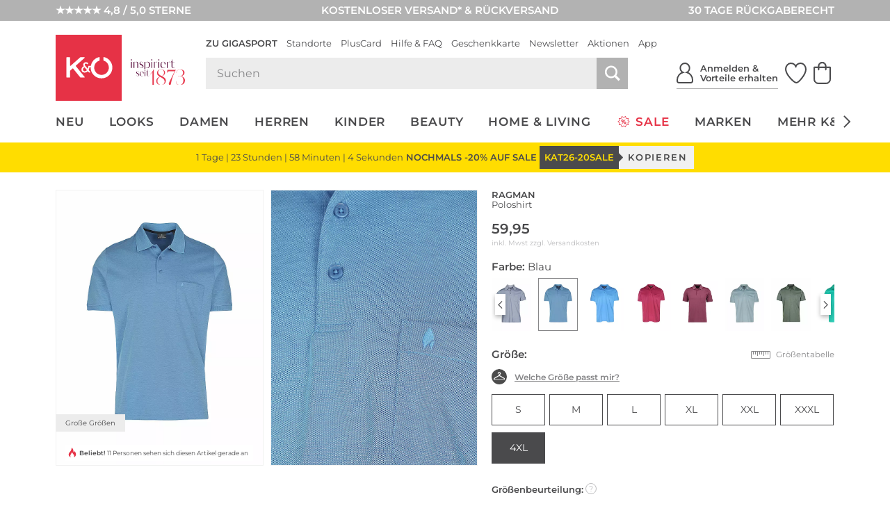

--- FILE ---
content_type: text/html; charset=UTF-8
request_url: https://www.kastner-oehler.at/ragman-poloshirt-blau-7363213.html
body_size: 51771
content:
<!DOCTYPE html>
<html lang="de-AT" xml:lang="de-AT" class="no-js no-touch style_koe mdl_servicerow_is_visible_mobile" data-shop="koe">
<head>
        <meta charset="UTF-8" />
    <title>RAGMAN Poloshirt  Blau</title>

                                            <meta name="description" content="RAGMAN Poloshirt  - Blau für €59.95 versandkostenfrei bei Kastner & Öhler bestellen.">
            
                
    <meta http-equiv="X-UA-Compatible" content="IE=edge,chrome=1" >
    <meta http-equiv="Content-Type" content="text/html; charset=UTF-8">

    <!-- set fixed viewport for responsive behaviour -->
    <meta name="viewport" content="width=device-width, initial-scale=1" >
    <meta name="format-detection" content="telephone=no" >

            <meta name="_ShopDomain" content="https://www.kastner-oehler.at">
    
    <meta name="_shop" content="koe">
    <meta name="_currency" content="€">
    <meta name="_isoCurrency" content="EUR">
    <meta name="_currency_country_code" content="de-AT">
    <meta name="number_format_1" content=",">
    <meta name="number_format_2" content=".">

                        <link rel="preload" href="/out/kastnergigasport/src/fonts/koe-icons.woff2?v=24533" as="font" type="font/woff2" crossorigin="anonymous" />

            
                            <link rel="preload" href="/out/kastnergigasport/src/styles/index.css?ver=6.1.71" as="style" />
                    
            <!-- XHR -->
            
            <!-- Scripts -->
            <link rel="preload" href="/out/kastnergigasport/src/scripts/index.js?ver=6.1.71" as="script" />
        

                        <link rel="preconnect" href="//cdn-eu.dynamicyield.com">
        <link rel="preconnect" href="//st-eu.dynamicyield.com">
        <link rel="preconnect" href="//rcom-eu.dynamicyield.com">
        
    <!-- Open Graph Meta Tags -->
    <meta property="og:site_name" content="" >
    <meta property="og:locale" content="de_AT" >

                                                                            <meta property="og:type" content="product">
                <meta property="og:title" content="RAGMAN, Poloshirt " />

                                                                        <meta property="og:image" content="/ragman-poloshirt+-1-768_1024_75-7363213_1.webp">
                
                <meta property="og:url" content="https://www.kastner-oehler.at/ragman-poloshirt-blau-7363213.html">
                <meta property="og:description" content="" >
            
                            <!--<meta property="fb:app_id" content="" >-->
                <meta name="twitter:description" content="" >
                <meta name="twitter:card" content="summary" >
                <meta name="twitter:url" content="" >
                <meta name="twitter:title" content="" >
                        
                                                    <meta name="ROBOTS" content="INDEX, FOLLOW">
                        
    
    <!-- Self Referencing -->
                                <link rel="canonical" href="https://www.kastner-oehler.at/ragman-poloshirt-blau-7363213.html" >
                
                                
                                                        <link rel="alternate" hreflang="de-AT" href="https://www.kastner-oehler.at/ragman-poloshirt-blau-7363213.html" />
                                    <link rel="alternate" hreflang="de-CH" href="https://www.kastner-oehler.ch/ragman-poloshirt-blau-7363213.html" />
                                    <link rel="alternate" hreflang="de-DE" href="https://www.kastner-oehler.de/ragman-poloshirt-blau-7363213.html" />
                                    <link rel="alternate" hreflang="es-ES" href="https://www.kastner-oehler.es/ragman-polo-azul-7363213.html" />
                                    <link rel="alternate" hreflang="fr-FR" href="https://www.kastner-oehler.fr/ragman-polo-bleu-7363213.html" />
                                    <link rel="alternate" hreflang="it-IT" href="https://www.kastner-oehler.it/ragman-polo-blu-7363213.html" />
                                    <link rel="alternate" hreflang="x-default" href="https://www.kastner-oehler.at/ragman-poloshirt-blau-7363213.html" />
                                        
                        <link rel="icon" href="/out/kastnergigasport/img/koe.ico" type="image/x-icon" />
            <link rel="apple-touch-icon" href="/out/kastnergigasport/img/logo_koe_72.png" sizes="72x72" />
            <link rel="apple-touch-icon" href="/out/kastnergigasport/img/logo_koe_114.png" sizes="114x114" />
            <link rel="apple-touch-icon" href="/out/kastnergigasport/img/logo_koe_144.png" sizes="144x144" />
            <link rel="apple-touch-icon" href="/out/kastnergigasport/img/logo_koe_57.png" />

            <meta name="theme-color" content="#e63246">
        
                                
                        <!-- Stylesheet(s) -->
        <link rel="stylesheet" href="/out/kastnergigasport/src/styles/index.css?ver=6.1.71" type="text/css" media="all" />

                                    <style>
                    [data-acl-color] {
                        background-position: 50% 50%;
                        background-size: 100% auto;
                        background-origin: content-box;
                    }
                                        [data-acl-color="transparent"] { background-color: #F5FAFE;
border: 1px solid #e5e5e7; }
                                        [data-acl-color="weiss"] { background-color: #FFFFFF;
border: 1px solid #e5e5e7; }
                                        [data-acl-color="gelb"] { background-color:#EFE754; }
                                        [data-acl-color="orange"] { background-color:#E9A745; }
                                        [data-acl-color="rot"] { background-color:#C54D4A; }
                                        [data-acl-color="rosa"] { background-color:#F28CB1; }
                                        [data-acl-color="lila"] { background-color:#7C488F; }
                                        [data-acl-color="blau"] { background-color:#5C7BC6; }
                                        [data-acl-color="beige"] { background-color:#EDD59E; }
                                        [data-acl-color="braun"] { background-color:#B57844; }
                                        [data-acl-color="grau"] { background-color:#9D9D9D; }
                                        [data-acl-color="schwarz"] { background-color:#343434; }
                                        [data-acl-color="gold"] { background-color: #AE9235;
background-image: url("/out/kastnergigasport/src/images/colorpicker-gold.png?v=2"); }
                                        [data-acl-color="silber"] { background-color: #A7A7A7;
background-image: url("/out/kastnergigasport/src/images/colorpicker-silver.png?v=2"); }
                                        [data-acl-color="bunt"] { background-color: #D2691E;
background-image: url("/out/kastnergigasport/src/images/colorpicker-colorful.png?v=2"); }
                                        [data-acl-color="keine farbe"] { background-color: #FFFFFF;
background-image: url(/out/kastnergigasport/src/images/colorpicker-no-color.png?v=2);
border: 1px solid #e5e5e7; }
                                        [data-acl-color="pink"] { background-color:#FC0FC0; }
                                        [data-acl-color="türkis"] { background-color:#00FFFF; }
                                        [data-acl-color="petrol"] { background-color:#16738F; }
                                        [data-acl-color="olive"] { background-color:#808000; }
                                        [data-acl-color="kupfer"] { background-color:#B87333; }
                                        [data-acl-color="creme"] { background-color:#FFFFF0; }
                                        [data-acl-color="camel"] { background-color:#c19a6b; }
                                        [data-acl-color="koralle"] { background-color:#fe5f4c; }
                                        [data-acl-color="beere"] { background-color:#a50b5e; }
                                        [data-acl-color="hellblau"] { background-color:#79caff; }
                                        [data-acl-color="senf"] { background-color:#C48F00; }
                                        [data-acl-color="mint"] { background-color:#66FFE5; }
                                        [data-acl-color="dunkelblau"] { background-color:#0e3258; }
                                        [data-acl-color="dunkelgrün"] { background-color:#326249; }
                                        [data-acl-color="hellgrün"] { background-color:#bcee68; }
                                        [data-acl-color="hellgrau"] { background-color:#d9ddd7; }
                                        [data-acl-color="dunkelrot"] { background-color:#880000; }
                                        [data-acl-color="grün"] { background-color:#5AB56B; }
                                        [data-acl-color="hellbraun"] { background-color:#b47d49; }
                                    </style>
                        
            
    
    

        
                                            <script type="text/javascript">
                window.DY = window.DY || {};
                DY.recommendationContext = {"type":"PRODUCT","data":["2900281783358"]};
                DY.userActiveConsent = { accepted: window.localStorage.getItem('DYUserActiveConsent') ?? false }
            </script>
                
                <script type="text/javascript" defer src="//cdn-eu.dynamicyield.com/api/9878343/api_dynamic.js"></script>
        <script type="text/javascript" defer src="//cdn-eu.dynamicyield.com/api/9878343/api_static.js"></script>
    
                        <style>@font-face {font-family: Kudryashev Headline Sans;src: url("/out/kastnergigasport/src/fonts/KudryashevHeadlineSans.eot?v=1");src: url("/out/kastnergigasport/src/fonts/KudryashevHeadlineSans.eot?v=1") format("embedded-opentype"),url("/out/kastnergigasport/src/fonts/KudryashevHeadlineSans.woff2?v=1") format("woff2"),url("/out/kastnergigasport/src/fonts/KudryashevHeadlineSans.woff?v=1") format("woff");font-display: swap;}</style>
            <style>@font-face{font-display:swap;font-family:Montserrat;font-style:normal;font-weight:400;src:url('/out/kastnergigasport/src/fonts/montserrat-regular.woff2') format('woff2'),url('/out/kastnergigasport/src/fonts/montserrat-regular.woff') format('woff')}@font-face{font-display:swap;font-family:Montserrat;font-style:italic;font-weight:400;src:url('/out/kastnergigasport/src/fonts/montserrat-italic.woff2') format('woff2'),url('/out/kastnergigasport/src/fonts/montserrat-italic.woff') format('woff')}@font-face{font-display:swap;font-family:Montserrat;font-style:normal;font-weight:600;src:url('/out/kastnergigasport/src/fonts/montserrat-600.woff2') format('woff2'),url('/out/kastnergigasport/src/fonts/montserrat-600.woff') format('woff')}@font-face{font-display:swap;font-family:Montserrat;font-style:italic;font-weight:600;src:url('/out/kastnergigasport/src/fonts/montserrat-600italic.woff2') format('woff2'),url('/out/kastnergigasport/src/fonts/montserrat-600italic.woff') format('woff')}</style>
            
                
        <script>
        var EN_KO = EN_KO || {};
        EN_KO.settings = EN_KO.settings || {};
        EN_KO.settings.baseUrl = "/out/kastnergigasport/src/";
    </script>
            <script>
            var EN_KO = EN_KO || {};
            EN_KO.settings = EN_KO.settings || {};
            EN_KO.settings.conversions = {
                googleAdwordsSettings: {
                    id: '979239606',
                    language: 'de',
                    format: '3',
                    color: 'ffffff',
                    remarketingOnly: false
                },
                types: {
                    locationSelectionGoal: {
                        eventHandler: 'click',
                        selector: '.trigger_conversion_locationSelectionGoal',
                        url: '/standort-auswahl-ziel',
                        label: 'JeyCCLrhlQgQtoX40gM',
                        value: '1'
                    },
                    locationSearchGoal: {
                        eventHandler: 'click',
                        selector: '.trigger_conversion_locationSearchGoal',
                        url: '/standort-suche-ziel',
                        label: '2RYfCLLilQgQtoX40gM',
                        value: '0'
                    }
                }
            };
        </script>
    
    <style>
        @media screen and (min-width: 980px) {
            .en_mdl_listmenu.en_sticky + * {
                margin-top: 0px;
            }
        }
    </style>

    <!-- execute important scripts early -->
        <script>(()=>{"use strict";function t(n){return t="function"==typeof Symbol&&"symbol"==typeof Symbol.iterator?function(t){return typeof t}:function(t){return t&&"function"==typeof Symbol&&t.constructor===Symbol&&t!==Symbol.prototype?"symbol":typeof t},t(n)}function n(n,e){for(var i=0;i<e.length;i++){var o=e[i];o.enumerable=o.enumerable||!1,o.configurable=!0,"value"in o&&(o.writable=!0),Object.defineProperty(n,(r=o.key,s=void 0,s=function(n,e){if("object"!==t(n)||null===n)return n;var i=n[Symbol.toPrimitive];if(void 0!==i){var o=i.call(n,e||"default");if("object"!==t(o))return o;throw new TypeError("@@toPrimitive must return a primitive value.")}return("string"===e?String:Number)(n)}(r,"string"),"symbol"===t(s)?s:String(s)),o)}var r,s}const e=function(){function t(){var n=arguments.length>0&&void 0!==arguments[0]?arguments[0]:{};!function(t,n){if(!(t instanceof n))throw new TypeError("Cannot call a class as a function")}(this,t),this.translations=n}var e,i,o;return e=t,i=[{key:"get",value:function(t){var n=arguments.length>1&&void 0!==arguments[1]?arguments[1]:[],e=arguments.length>2?arguments[2]:void 0,i=this.translations[t]||e||"[".concat(t,"]");return Array.isArray(n)&&n.length>0&&(i=this._sprintf(i,n)),i}},{key:"_sprintf",value:function(t,n){var e=0;return t.replace(/%(\d+\$)?[sd]/g,(function(t,i){var o=i?parseInt(i)-1:e++;return void 0!==n[o]?n[o]:t}))}},{key:"has",value:function(t){return Object.prototype.hasOwnProperty.call(this.translations,t)}},{key:"all",value:function(){return this.translations}},{key:"add",value:function(){var t=arguments.length>0&&void 0!==arguments[0]?arguments[0]:{};Object.assign(this.translations,t)}}],i&&n(e.prototype,i),o&&n(e,o),Object.defineProperty(e,"prototype",{writable:!1}),t}();window.EN=window.EN||{},window.EN_KO=window.EN_KO||{},window.EN_DEV=window.EN_DEV||{},window.EN_KO.functions=window.EN_KO.functions||{},window.StringTranslation=new e,function(t){var n=window.EN,e=window.EN_KO;if(void 0!==t){var i=t.documentElement;if(void 0!==i){for(var o in n.Supports={mq:function(){return void 0!==window.matchMedia||void 0!==window.msMatchMedia},touch:function(){return"ontouchstart"in window}},i.classList.add("js"),i.classList.remove("no-js"),n.Supports)n.Supports.hasOwnProperty(o)&&(n.Supports[o]()?(i.classList.add(o),i.classList.remove("no-"+o)):(i.classList.remove(o),i.classList.add("no-"+o)));navigator.platform&&/iPad|iPhone|iPod/.test(navigator.platform)&&i.classList.add("ios"),/iPhone/.test(navigator.userAgent)&&!window.MSStream&&i.classList.add("is-iphone"),/Android/.test(navigator.userAgent)&&i.classList.add("is-android"),navigator.userAgent.startsWith("koe-pluscard-app")&&i.classList.add("is-pluscard-app");var r=new Promise((function(t){e.functions.maybeInitMaps=function(){t(window.google)}})),s=new Promise((function(t){e.deferredExecute=e.deferredExecute||[],e.deferredExecute.push((function(){return t()}))}));e.functions.onInitMaps=function(){return Promise.all([r,s])},e.functions.setWindowDimensions=function(){t.documentElement.style.setProperty("--window-width",t.documentElement.clientWidth+"px"),t.documentElement.style.setProperty("--window-height",t.documentElement.clientHeight+"px")},window.addEventListener("resize",e.functions.setWindowDimensions,!1),t.addEventListener("DOMContentLoaded",e.functions.setWindowDimensions,!1),e.functions.setWindowDimensions()}}}(document)})();
//# sourceMappingURL=/out/kastnergigasport/src/scripts/early.js.map</script>
    
            <link rel="preconnect" href="https://www.googletagmanager.com" />

    
    <link rel="stylesheet" type="text/css" href="https://www.kastner-oehler.at/out/modules/osc_amazonpay/css/amazonpay.min.css?1755614866" />

    		<style type="text/css" id="wp-custom-css">
			.en_mdl_article_detail__wishlist-button {
	min-width: 0 !important;
}		</style>
		

    <script>
        window.v_cl = "details";
        window.v_country = "at";
        window.v_languageiso = "de";
        window.v_details = "";
        window.FFChannel = 'kastner_at';
        window.dataLayer = window.dataLayer || [];
    </script>

                    <link rel="preconnect" href="//app.usercentrics.eu">
        <link rel="preconnect" href="//api.usercentrics.eu">

        <script type="application/javascript">
            var UC_UI_SUPPRESS_CMP_DISPLAY=true;
        </script>

                            <script id="usercentrics-cmp" src="https://app.usercentrics.eu/browser-ui/latest/loader.js" data-settings-id="I-pxTHrG1Il5bM" async></script>
            
                    
        <noscript><iframe src="//www.googletagmanager.com/ns.html?id=GTM-WK5TJT" height="0" width="0" style="display:none;visibility:hidden"></iframe></noscript>

        <script type="text/javascript">
            EN_KO = EN_KO || {};
            EN_KO.deferredExecute = EN_KO.deferredExecute || [];
            EN_KO.deferredExecute.push(function() {
                (function(w,d,s,l,i){w[l]=w[l]||[];w[l].push({'gtm.start':
                        new Date().getTime(),event:'gtm.js'});var f=d.getElementsByTagName(s)[0],
                    j=d.createElement(s),dl=l!='dataLayer'?'&l='+l:'';j.async=true;j.src=
                    '//www.googletagmanager.com/gtm.js?id='+i+dl;f.parentNode.insertBefore(j,f);
                })(window,document,'script','dataLayer','GTM-WK5TJT');
            });
        </script>
    
    <style>
        [unresolved] {
            display: none;
        }
    </style>

    <!-- KOC 7279 -->
    <style type="text/css">
        .mdl_pagination_list .prev { transform: translate3d(0,0,0); top: -40%; }
        .mdl_pagination_list .next { transform: translate3d(0,0,0); top: -40%; }
    </style>



            <script type="text/plain" data-usercentrics="8Select">
        (function (d, s, w) {
            var apiId = "a9075b87\u002D4fe1\u002D43c3\u002Da135\u002D3baeca24f0fd";

            w.eightlytics || function (w) {
                w.eightlytics = function () {
                    window.eightlytics.queue = window.eightlytics.queue || [];
                    window.eightlytics.queue.push(arguments);
                };
            }(w);

            var script = d.createElement(s);
            script.src = 'https://wgt.8select.io/' + apiId + '/loader.js';
            var entry = d.getElementsByTagName(s)[0];
            entry.parentNode.insertBefore(script, entry);
        })(document, 'script', window);
    </script>
    
</head>
  <!-- OXID eShop Enterprise Edition, Shopping Cart System (c) OXID eSales AG 2003 - 2026 - https://www.oxid-esales.com -->
<body class="tpl_article_detail " data-renderer="twig">

                                                                                                                                                                                                                                



    
    
<input type="hidden" name="shopid" value="1">
<input type="hidden" name="istestingenv" value="">

<!-- PageBody Block -->
            
<script type="text/javascript">

	if( !document.documentElement.classList.contains( 'is-pluscard-app' ) &&
		( document.documentElement.classList.contains( 'is-iphone' ) || document.documentElement.classList.contains( 'is-android' ) )
	)
	{
		const appPromotionBannerObserver = new MutationObserver( function( mutationList ) {
			for ( const mutation of mutationList ) {
				const hadClass = mutation.oldValue.indexOf( 'is-apppromobanner-visible' ) !== -1;
				const hasClass = mutation.target.getAttribute( 'class' ).indexOf( 'is-apppromobanner-visible' ) !== -1;

				if ( 'class' === mutation.attributeName && hadClass !== hasClass ) {
					// Add new Cookie for 7 Days.
					const value = hasClass ? '0' : '1';
					const maxage = 7 * 24 * 60 * 60;
					document.cookie = 'hide_apppromotionbanner='+value+'; max-age='+maxage+'; path=/';
				}
			}
		});

		if ( document.cookie.indexOf( 'hide_apppromotionbanner=1' ) === -1 ) {
			document.documentElement.classList.add( 'is-apppromobanner-visible' );
		} else {
			document.documentElement.classList.remove( 'is-apppromobanner-visible' );
		}

		appPromotionBannerObserver.observe( document.documentElement, {attributes: true, attributeOldValue: true, attributeFilter: ['class'] });
	}

</script>
<section class="mdl_app_promo_banner" aria-labelledby="custom_apppromobanner_label">
	<div class="mdl_app_promo_banner__inner">
		<div class="mdl_app_promo_banner__content">
			<div class="mdl_app_promo_banner__image-wrapper">
				<img width="150" height="150" src="https://www.kastner-oehler.at/app/uploads/2025/01/app-store-icon-150x150.png" class="mdl_app_promo_banner__image" alt="Das Bild zeigt das Logo „K&amp;O giga sport“ in weißer Schrift auf einem gold-orangefarbenen Hintergrund mit Farbverlauf und wellenartigen Mustern." decoding="async" loading="lazy" srcset="https://www.kastner-oehler.at/app/uploads/2025/01/app-store-icon-150x150.png 150w, https://www.kastner-oehler.at/app/uploads/2025/01/app-store-icon-300x300.png 300w, https://www.kastner-oehler.at/app/uploads/2025/01/app-store-icon.png 1024w" sizes="auto, (max-width: 150px) 100vw, 150px" />			</div>
			<div class="mdl_app_promo_banner_info" id="custom_apppromobanner_label">
				<div class="mdl_app_promo_banner__heading">K&amp;Ö &amp; Gigasport App</div>
				<div class="mdl_app_promo_banner__text">Jetzt kostenlos downloaden</div>
			</div>
		</div>
		<div class="mdl_app_promo_banner__cta-wrapper">
			<a class="mdl_app_promo_banner__cta mdl_app_promo_banner__cta--iphone en_button en_button--style_solid en_button--size_small" href="https://apps.apple.com/at/app/k-%C3%B6-gigasport/id6553987821" title="Zur App">Zur App</a><a class="mdl_app_promo_banner__cta mdl_app_promo_banner__cta--android en_button en_button--style_solid en_button--size_small" href="https://play.google.com/store/apps/details?id=com.sunlime.koepluscardapp" title="Zur App">Zur App</a>		</div>
		<button type="button" class="mdl_app_promo_banner__close en_icon en_icon--small trigger" aria-label="Banner schließen" data-en-icon="close" data-en-cc-target="html" data-en-cc-method="remove" data-en-cc-class="is-apppromobanner-visible"></button>
	</div>
</section>

<script type="text/javascript">

	const observer = new MutationObserver( function( mutationList ) {
		for ( const mutation of mutationList ) {
			const hadClass = mutation.oldValue.indexOf( 'mdl_servicerow_is_visible_mobile' ) !== -1;
			const hasClass = mutation.target.getAttribute( 'class' ).indexOf( 'mdl_servicerow_is_visible_mobile' ) !== -1;

			if ( 'class' === mutation.attributeName && hadClass !== hasClass ) {
				// Add new Cookie for 7 Days.
				const value = hasClass ? '0' : '1';
				const maxage = 7 * 24 * 60 * 60;
				document.cookie = 'hide_mobile_servicerow='+value+'; max-age='+maxage+'; path=/';
			}
		}
	});

	if ( document.cookie.indexOf( 'hide_mobile_servicerow=1' ) === -1 ) {
		document.documentElement.classList.add( 'mdl_servicerow_is_visible_mobile' );
	} else {
		document.documentElement.classList.remove( 'mdl_servicerow_is_visible_mobile' );
	}

	observer.observe( document.documentElement, {attributes: true, attributeOldValue: true, attributeFilter: ['class'] });
</script>
<nav class="mdl mdl_servicerow">
		<ul class="mdl_servicerow__inner">
				<li class="section left">
			<a href="https://customerreviews.google.com/v/merchant?q=kastner-oehler.at&amp;c=AT&amp;v=19&amp;hl=de"><span class="mdl_servicerow__line">★★★★★ 4,8 / 5,0 STERNE</span></a>		</li>
				<li class="section middle">
			<a href="/faqs-hilfe/versand-lieferung-faq/"><span class="mdl_servicerow__line">KOSTENLOSER VERSAND* &amp; RÜCKVERSAND</span></a>		</li>
				<li class="section right">
			<a href="/faqs-hilfe/retouren-reklamationen-faq/"><span class="mdl_servicerow__line">30 TAGE RÜCKGABERECHT</span></a>		</li>
			</ul>
		<button type="button" class="mdl_servicerow__close en_icon trigger" aria-label="Banner schließen" data-en-icon="close" data-en-cc-target="html" data-en-cc-method="remove" data-en-cc-class="mdl_servicerow_is_visible_mobile"></button>
</nav>
<section class="mdl_pluscardbanner" aria-labelledby="pluscardbanner_servicerow_label">
  <div class="mdl_pluscardbanner__inner">
    <div class="mdl_pluscardbanner__info en_icon icon_action_pluscard" id="pluscardbanner_servicerow_label">Pluscard Vorteile erhalten</div>
    <div class="mdl_pluscardbanner__cta-wrapper">
      <a class="mdl_pluscardbanner__cta" href="/mein-konto/" title="Jetzt anmelden">Jetzt anmelden</a>    </div>
  </div>
  <button type="button" class="mdl_pluscardbanner__close en_icon en_icon--small trigger" aria-label="Banner schließen" data-en-icon="close" data-en-cc-target="html" data-en-cc-method="remove" data-en-cc-class="mdl_servicerow_is_visible_mobile"></button>
</section>


<!-- module start: header_2023 -->
<header class="mdl_header">
    <div class="mdl_header__bar">
        <div class="mdl_header__inner">
            <div class="mdl_header__upper">

                <div class="mdl_header__back-trigger-container">
                    <button type="button" class="mdl_header__back-trigger" id="koegs_navigation_back">
                                                    <svg xmlns="http://www.w3.org/2000/svg" height="13.175" width="6.489" viewBox="0 0 6.489 13.175">
  <g id="Gruppe_1344" transform="translate(-409.592 299.337) rotate(-90)">
	<line id="Linie_386" x1="292.4" y1="410.2" x2="298.9" y2="415.4" fill="none" stroke="currentColor" stroke-width="1.5"/>
	<line id="Linie_387" x1="286.6" y1="415.5" x2="293.1" y2="410.2" fill="none" stroke="currentColor" stroke-width="1.5"/>
</g>
</svg>


                    </button>
                </div>

                <div class="mdl_header__nav-trigger-container en_hidden_desktop_up" data-en-cc-target="#menu_mobile" data-en-cc-method="add" data-en-cc-class="is-open">
                    <button type="button" class="mdl_header__nav-trigger en_js_offcanvas_trigger" aria-label="Menü öffnen">
                        <span class="mdl_header__nav-trigger-bar"></span>
                    </button>
                </div>

                <div class="mdl_header__logo-container">
                                            <a href="/" class="mdl_header__logo en_logo" data-en-logo-brand="koe">
                            <img class="mdl_header__logo-img en_logo__img" src="/out/kastnergigasport/src/images/logo_koe_new.svg" width="100" height="100" alt="Kastner &amp; Öhler">
                        </a>
                                    </div>

                <div class="mdl_header__main">
                    <nav class="mdl_header__metanav">
                        <ul class="en_list en_list--inline">
                            <li class="en_format_emphasize is-hidden-pluscardapp"><a href="https://www.gigasport.at" title="Zu Gigasport">Zu Gigasport</a></li>
<li ><a href="/standorte/" title="Standorte">Standorte</a></li>
<li class="is-hidden-pluscardapp"><a href="/pluscard/" title="PlusCard">PlusCard</a></li>
<li ><a href="/faqs-hilfe/" title="Hilfe &amp; FAQ">Hilfe &amp; FAQ</a></li>
<li ><a href="/geschenkkarten/" title="Geschenkkarte">Geschenkkarte</a></li>
<li ><a href="/newsletter-anmeldung/" title="Newsletter">Newsletter</a></li>
<li ><a href="/aktionen/" title="Aktionen">Aktionen</a></li>
<li class="is-hidden-pluscardapp"><a href="/pluscard-app/" title="App">App</a></li>

                        </ul>
                    </nav>

                    <div class="mdl_header__utilities">
                        <search class="mdl_search">
                            <div class="mdl_search__inner">
                                <form id="header_search__form" class="mdl_search__form" method="GET" action="/shop-suche/" novalidate data-channel="kastner_at">
                                <div class="mdl_search__input-wrapper">
                                                                        <input class="mdl_search__fakeinput input en_hidden" type="search" name="query" form="no_form" placeholder="Dieses Feld muss leergelassen werden!" aria-label="Dieses Feld muss leergelassen werden!" autocomplete="off" autocorrect="off" autocapitalize="off" spellcheck="false" />
                                    <input class="mdl_search__input input" type="search" name="query" placeholder="Suchen" aria-label="Suchen" autocomplete="off" autocorrect="off" autocapitalize="off" spellcheck="false" onfocus="setTimeout(() => this.setSelectionRange(0,9999), 1)" value=""/>
                                    <button type="submit" class="mdl_search__submit-button icon icon_search" aria-label="Suche starten"></button>

                                    <button type="button" class="js-open-barcode-scanner en_js_open_popup mdl_search__barcodescanner-button icon icon_barcode en_hidden_desktop_up" aria-label="Barcodescanner starten" data-en-popup-target="#popup_barcodescanner"></button>
                                </div>
                                <button type="button" class="mdl_search__close-button icon icon_arrow_left_normal" aria-label="Suche schließen"></button>
                                </form>

                                <!-- module start: factfinder -->
<script>
	window.StringTranslation = window.StringTranslation || new StringTranslation();
	window.StringTranslation.add( {"SEARCH_TERM_SUGGESTIONS_HEADING":"Suchbegriffvorschläge","CATEGORY_SUGGESTIONS_HEADING":"Kategorievorschläge","BRAND_SUGGESTIONS_HEADING":"Markenvorschläge","PRODUCT_SUGGESTIONS_HEADING":"Produktvorschläge","PRODUCT_SINGULAR":"Produkt","PRODUCT_PLURAL":"Produkte","SHOW_ALL":"Alle anzeigen","SHOP_NOW":"Jetzt shoppen","BADGE_VOUCHER_SUFFIX":"extra","RRP":"UVP","BADGE_NEW":"Neu","BADGE_VOUCHER_EXTRA":"-%s% extra","ONLINE_ONLY":"Online only"} );
</script>
<div class="mdl_search__box" role="dialog">
	<button type="button" class="mdl_search__box-close-button" aria-label="Suche schließen>"></button>
	<div class="mdl_search__box-inner">
		<div class="mdl_search__noresults">
			<div class="mdl_search__noresults-inner">
				Zu Ihrem eingegebenen Suchbegriff konnten leider keine Vorschläge geliefert werden. Bitte versuchen Sie es mit einem anderen Begriff.			</div>
		</div>

		<div class="mdl_search__initial">
							<div class="mdl_search__container mdl_search__container-side1">
					<div class="mdl_search__section mdl_search__section--results">
						<div class="mdl_search__section-header">
							<div class="mdl_search__section-title">Beliebte Suchbegriffe</div>
						</div>
						<div class="mdl_search__section-content">
							<div class="mdl_search__suggestions-searchterms mdl_search__suggestions-searchterms--chips-mobile">
																	<a href="/shop-suche/?query=App" class="mdl_search__suggestions-searchterm" rel="nofollow">App</a>
																	<a href="/shop-suche/?query=MCM%20Tasche" class="mdl_search__suggestions-searchterm" rel="nofollow">MCM Tasche</a>
																	<a href="/shop-suche/?query=COACH" class="mdl_search__suggestions-searchterm" rel="nofollow">COACH</a>
																	<a href="/shop-suche/?query=Adidas%20Samba" class="mdl_search__suggestions-searchterm" rel="nofollow">Adidas Samba</a>
																	<a href="/shop-suche/?query=Adidas%20Spezial" class="mdl_search__suggestions-searchterm" rel="nofollow">Adidas Spezial</a>
																	<a href="/shop-suche/?query=Stanley" class="mdl_search__suggestions-searchterm" rel="nofollow">Stanley</a>
																	<a href="/shop-suche/?query=Longchamp" class="mdl_search__suggestions-searchterm" rel="nofollow">Longchamp</a>
																	<a href="/shop-suche/?query=Dyson" class="mdl_search__suggestions-searchterm" rel="nofollow">Dyson</a>
																	<a href="/shop-suche/?query=Birkenstock" class="mdl_search__suggestions-searchterm" rel="nofollow">Birkenstock</a>
																	<a href="/shop-suche/?query=ON" class="mdl_search__suggestions-searchterm" rel="nofollow">ON</a>
																	<a href="/shop-suche/?query=Karo%20Kauer" class="mdl_search__suggestions-searchterm" rel="nofollow">Karo Kauer</a>
																	<a href="/shop-suche/?query=Barbour" class="mdl_search__suggestions-searchterm" rel="nofollow">Barbour</a>
																	<a href="/shop-suche/?query=Ugg%20Boots" class="mdl_search__suggestions-searchterm" rel="nofollow">Ugg Boots</a>
															</div>
						</div>
					</div>
				</div>
			
			<div class="mdl_search__container mdl_search__container-main">
				<div class="mdl_search__section">
					<div class="mdl_search__section-header">
						<div class="mdl_search__section-title">Beliebte Produkte	</div>
					</div>
					<div class="mdl_search__section-content">
						<div class="mdl_search__suggestions-products mdl_search__suggestions-products--3-cols" data-selector="API_Widget_CMS_Search_Initial_Suggestions">
							<!-- Fill Personalized Suggestion Content here -->
						</div>
					</div>
				</div>
			</div>

							<div class="mdl_search__container en_hidden_desktop_up">
					<div class="mdl_search__section">
						<div class="mdl_search__section-content">
							<div class="mdl_search__linkboxes">
																	<div class="mdl_search__linkbox-container">
										<a href="/faqs-hilfe/versand-lieferung-faq/"  class="mdl_search__linkbox">
											<span class="mdl_search__linkbox-icon en_icon" data-en-icon="service_delivery"></span>
											<div class="mdl_search__linkbox-title">Versand &amp; Lieferung</div>
										</a>
									</div>
																	<div class="mdl_search__linkbox-container">
										<a href="/faqs-hilfe/retouren-reklamationen-faq/"  class="mdl_search__linkbox">
											<span class="mdl_search__linkbox-icon en_icon" data-en-icon="service_return"></span>
											<div class="mdl_search__linkbox-title">Retouren &amp; Reklamationen</div>
										</a>
									</div>
																	<div class="mdl_search__linkbox-container">
										<a href="/standorte/"  class="mdl_search__linkbox">
											<span class="mdl_search__linkbox-icon en_icon" data-en-icon="service_location"></span>
											<div class="mdl_search__linkbox-title">Standorte / Häuser</div>
										</a>
									</div>
															</div>
						</div>
					</div>
				</div>
					</div>

		<div class="mdl_search__suggestions"></div>

	</div>
</div>
<!-- module end: factfinder -->

                            </div>
                        </search>

                        <nav class="mdl_header__user-nav">
	<ul class="mdl_header__user-nav-inner">
				<li class="mdl_header__user-nav-item mdl_header__user-nav-item--share en_hidden">
			<button class="mdl_header__user-nav-item-link" aria-label="Teilen" id="koegs_share">
				<span class="mdl_header__user-nav-item-icon" role="img" aria-label="Teilen Icon">
					<?xml version="1.0" encoding="UTF-8"?><svg xmlns="http://www.w3.org/2000/svg" width="30" height="30" viewBox="0 0 30 30"><path d="M14.99,21.58V1.46M23.61,9.24L14.98,1.43l-8.56,7.75" style="fill:none; stroke-linecap:round; stroke-width:2px;"/><path d="M.99,15.66v6.7c0,3.66,2.92,6.62,6.52,6.62h14.96c3.6,0,6.52-2.96,6.52-6.62v-6.7" style="fill:none; stroke-linecap:round; stroke-width:2px;"/></svg>				</span>
			</button>
		</li>
        <li class="mdl_header__user-nav-item mdl_header__user-nav-item--search">
            <button class="mdl_header__user-nav-item-link" aria-label="Suche öffnen">
				<span class="mdl_header__user-nav-item-icon" role="img" aria-label="Suche Icon">
					<?xml version="1.0" encoding="UTF-8"?><svg xmlns="http://www.w3.org/2000/svg" width="30.41" height="30.41" viewBox="0 0 30.41 30.41"><defs><style>.e{stroke-width:2px;}</style></defs><g><circle class="e" cx="12.52" cy="12.52" r="11.03"/><line class="e" x1="28.5" y1="28.5" x2="20.29" y2="20.29"/></g></svg>
				</span>
            </button>
        </li>
		<li class="mdl_header__user-nav-item mdl_header__user-nav-item--user mdl_header__user-nav-item--pluscard-available">
			<a id="acl_js--user_login" class="mdl_header__user-nav-item-link en_js_open_popup" data-en-popup-target="#popup_login_register" href="/mein-konto/" rel="nofollow" aria-label="Mein Konto'">
				<span class="mdl_header__user-nav-item-icon" role="img" aria-label="Anmelden &amp; Vorteile erhalten">
					<svg xmlns="http://www.w3.org/2000/svg" width="24.202" height="29.274" viewBox="0 0 24.202 29.274">
  <path id="Pfad_337" data-name="Pfad 337" d="M48.4,33a6.743,6.743,0,0,1,6.756,6.728,6.522,6.522,0,0,1-1.979,4.723,5.782,5.782,0,0,1-1.9,1.359,11.023,11.023,0,0,1,8.223,10.7v1.325a2.528,2.528,0,0,1-.682,1.722,2.6,2.6,0,0,1-1.763.714H39.78a2.6,2.6,0,0,1-1.763-.714,2.561,2.561,0,0,1-.717-1.722V56.514a11.094,11.094,0,0,1,8.257-10.7,5.951,5.951,0,0,1-1.9-1.359,6.568,6.568,0,0,1-1.979-4.723A6.743,6.743,0,0,1,48.4,33Z" transform="translate(-36.3 -32)" stroke-width="2"/>
</svg>
				</span>
									<span class="mdl_header__user-nav-item-text en_hidden--has-pluscard en_hidden_small_down">
						Anmelden &amp; <br />
Vorteile erhalten					</span>
							</a>
		</li>
		<li class="mdl_header__user-nav-item mdl_header__user-nav-item--heart">
			<a id="acl_js--wishlist_items" class="mdl_header__user-nav-item-link en_js_open_popup" data-en-popup-target="#popup_login_register" href="/mein-merkzettel/" rel="nofollow" aria-label="Mein Merkzettel">
				<span class="mdl_header__user-nav-item-icon" role="img" aria-label="Merkzettel Icon">
					<span class="mdl_header__user-nav-item-count en_hidden" data-count-element="true" role="status" aria-label="0 Produkte auf der Merkliste"></span>
					<svg xmlns="http://www.w3.org/2000/svg" width="30.193" height="29.274" viewBox="0 0 30.193 29.274">
  <g id="Favoriten" transform="translate(1.001 1)">
    <path id="Pfad_10" data-name="Pfad 10" d="M32.373,14.69c-3.889,0-7.044,2.489-7.044,5.216,0-2.726-3.15-5.216-7.039-5.216s-7.166,4.009-7.044,8.287c.245,8.211,11.883,18.987,14.964,18.987,2.64,0,13.225-10.776,13.225-18.987C39.412,18.7,36.262,14.69,32.373,14.69Z" transform="translate(-11.243 -14.69)" stroke-linecap="round" stroke-linejoin="round" stroke-width="2"/>
  </g>
</svg>
				</span>
			</a>
		</li>
		<li class="mdl_header__user-nav-item mdl_header__user-nav-item--basket">
			<a id="acl_js--cart_items" class="mdl_header__user-nav-item-link ff-track-basket" href="/warenkorb/" rel="nofollow" aria-label="Zum Warenkorb">
				<span class="mdl_header__user-nav-item-icon" role="img" aria-label="Warenkorb Icon">
					<span class="mdl_header__user-nav-item-count en_hidden" data-count-element="true" role="status" aria-label="0 Produkte im Warenkorb"></span>
					<svg xmlns="http://www.w3.org/2000/svg" width="25.44" height="32.238" viewBox="0 0 25.44 32.238">
  <path id="Pfad_338" data-name="Pfad 338" d="M3026.558,344.191h-5.835v-1a5.8,5.8,0,1,0-11.591,0v1H3003.3a.589.589,0,0,0-.589.589v17.5a6.347,6.347,0,0,0,6.347,6.347H3020.8a6.347,6.347,0,0,0,6.347-6.347v-17.5A.589.589,0,0,0,3026.558,344.191Zm-16.248-1a4.617,4.617,0,1,1,9.234,0v1h-9.234Zm15.659,19.095a5.169,5.169,0,0,1-5.169,5.169h-11.746a5.168,5.168,0,0,1-5.168-5.169V345.369h5.246v2.773a.589.589,0,1,0,1.178,0v-2.773h9.234v2.773a.589.589,0,0,0,1.179,0v-2.773h5.246Z" transform="translate(-3002.207 -336.893)" fill="#4a4a4c" stroke-width="1"/>
</svg>
				</span>
			</a>

			<!-- module start: cartreminder -->
<script>
	window.StringTranslation = window.StringTranslation || new StringTranslation();
	window.StringTranslation.add( {"CARTREMINDER_FURTHER_ARTICLES_SINGULAR":"...und %d weiterer Artikel","CARTREMINDER_FURTHER_ARTICLES_PLURAL":"...und %d weitere Artikel"} );
</script>
<div class="mdl_cartreminder">
	<div class="close_button en_js_close_cartreminder"></div>
	<div class="inner">
		<div class="header">
			<div class="headline">Schön, dass sie wieder da sind!</div>
			<div class="intro">Wir haben Ihren Warenkorb für sie gespeichert!</div>
		</div>
		<div class="articles" id="basketreminderarticles">

		</div>
		<div class="morearticlestext"></div>
		<div class="button_wrapper">
			<a href="/warenkorb/" class="en_button en_button--style_solid en_button--color_primary en_button--size_large ff-track-basket">Zum Warenkorb</a>
		</div>
	</div>
</div>
<!-- module end: cartreminder -->
		</li>
	</ul>
</nav>
<script type="text/javascript">
	window.ACL_USER_DATA = fetch( '/index.php?cl=userdata', { method: 'GET', credentials: 'include', mode: 'no-cors' } ).then( res => res.json() );
	window.ACL_USER_DATA.then( ({data}) => {

		const addCounter = ( parentEl, count ) => {
			// Set Number of Items.
			const countainerEl = parentEl.querySelector( '[data-count-element]' );
			if ( countainerEl ) {
				countainerEl.innerHTML = count;
				countainerEl.classList.toggle( 'en_hidden', count <= 0 );
				countainerEl.ariaLabel = (countainerEl.ariaLabel ?? '').replace( /^[0-9]+/, count )
			}
		};

		// User has Items in Basket.
		const basketEl = document.getElementById( 'acl_js--cart_items' );
		basketEl && addCounter( basketEl, data.itemCount || 0 );

		// User is logged in.
		if ( data.user && data.user.loggedIn ) {
			document.body.classList.add( 'is-logged-in' );

			if ( data.user.hasPluscard ) {
				document.body.classList.add( 'has-pluscard' );
			}

			if ( data.user.hasNewslettersubscription ) {
				document.body.classList.add( 'has-newslettersubscription' );
			}

			// Set Login Link.
			const userLoginEl = document.getElementById( 'acl_js--user_login' );
			userLoginEl && userLoginEl.classList.replace( 'en_js_open_popup', 'is_logged_in' );

			// Set Wishlist Link.
			const wishlistEl = document.getElementById( 'acl_js--wishlist_items' );
			wishlistEl && wishlistEl.classList.replace( 'en_js_open_popup', 'is_logged_in' );
		}

		// User has Items in Wishlist.
		if ( data.user && data.user.wishlistCount ) {
			const wishlistEl = document.getElementById( 'acl_js--wishlist_items' );
			wishlistEl && addCounter( wishlistEl, data.user.wishlistCount || 0 );
		}

		// User is from POS Team.
		if ( data.pos ) {
			document.body.classList.add( 'is-pos-user' );

			const userLoginEl = document.getElementById( 'acl_js--user_login' );
			if ( userLoginEl ) {
				userLoginEl.classList.remove( 'en_js_open_popup' );
				userLoginEl.href = "/index.php?cl=mitarbeiter_login";
			}
		}

		// Set Session Token.
		if ( data.user && data.user.stoken ) {
			window._stoken = data.user.stoken;
		}

		return data;
	});
</script>

                    </div>
                </div>
            </div>

            <div class="mdl_header__menu-container en_hidden_desktop_down">
                <nav id="menu_main" class="mdl_mainmenu">
                    <div class="mdl_mainmenu__root">
	<div class="mdl_mainmenu__root-inner">
		<ul class="mdl_mainmenu__root-ul" role="menubar">
							
<li class="mdl_mainmenu__root-item mdl_mainmenu__root-item--has-submenu" role="presentation" data-nav="2927">
  	<a class="mdl_mainmenu__root-item-name menu_tracking" href="/shop/newarrived-30/" data-imagetitle="Neu" role="menuitem"><span class="mdl_mainmenu__root-item-name-inner" >Neu</span></a>
</li>
							
<li class="mdl_mainmenu__root-item mdl_mainmenu__root-item--has-submenu" role="presentation" data-nav="16412">
  	<a class="mdl_mainmenu__root-item-name menu_tracking" href="/styles-und-looks/" data-imagetitle="Looks" role="menuitem"><span class="mdl_mainmenu__root-item-name-inner" >Looks</span></a>
</li>
							
<li class="mdl_mainmenu__root-item mdl_mainmenu__root-item--has-submenu" role="presentation" data-nav="2929">
  	<a class="mdl_mainmenu__root-item-name menu_tracking" href="/shop-damen/" data-imagetitle="Damen" role="menuitem" style="color:inherit;"><span class="mdl_mainmenu__root-item-name-inner" >Damen</span></a>
</li>
							
<li class="mdl_mainmenu__root-item mdl_mainmenu__root-item--has-submenu" role="presentation" data-nav="2932">
  	<a class="mdl_mainmenu__root-item-name menu_tracking" href="/shop-herren/" data-imagetitle="Herren" role="menuitem" style="color:inherit;"><span class="mdl_mainmenu__root-item-name-inner" >Herren</span></a>
</li>
							
<li class="mdl_mainmenu__root-item mdl_mainmenu__root-item--has-submenu" role="presentation" data-nav="21092">
  	<a class="mdl_mainmenu__root-item-name menu_tracking" href="/shop-kinder/" data-imagetitle="Kinder" role="menuitem" style="color:inherit;"><span class="mdl_mainmenu__root-item-name-inner" >Kinder</span></a>
</li>
							
<li class="mdl_mainmenu__root-item mdl_mainmenu__root-item--has-submenu" role="presentation" data-nav="29383">
  	<a class="mdl_mainmenu__root-item-name menu_tracking" href="/shop-beauty/" data-imagetitle="Beauty" role="menuitem"><span class="mdl_mainmenu__root-item-name-inner" >Beauty</span></a>
</li>
							
<li class="mdl_mainmenu__root-item mdl_mainmenu__root-item--has-submenu" role="presentation" data-nav="32959">
  	<a class="mdl_mainmenu__root-item-name menu_tracking" href="/shop-home/" data-imagetitle="Home &amp; Living" role="menuitem"><span class="mdl_mainmenu__root-item-name-inner" >Home &amp; Living</span></a>
</li>
							
<li class="mdl_mainmenu__root-item mdl_mainmenu__root-item--has-submenu mdl_mainmenu__root-item--with-icon" role="presentation" data-nav="12615">
  	<a class="mdl_mainmenu__root-item-name menu_tracking en_icon icon" href="/shop-sale/sale-1/" data-imagetitle="Sale" data-en-icon="procent" role="menuitem" style="color:#e63246;"><span class="mdl_mainmenu__root-item-name-inner" >Sale</span></a>
</li>
							
<li class="mdl_mainmenu__root-item mdl_mainmenu__root-item--has-submenu" role="presentation" data-nav="2936">
  	<a class="mdl_mainmenu__root-item-name menu_tracking" href="/marken-a-z/" data-imagetitle="Marken" role="menuitem" style="color:inherit;"><span class="mdl_mainmenu__root-item-name-inner" >Marken</span></a>
</li>
							
<li class="mdl_mainmenu__root-item mdl_mainmenu__root-item--has-submenu" role="presentation" data-nav="2942">
  	<a class="mdl_mainmenu__root-item-name menu_tracking" href="/koe-erleben/" data-imagetitle="Mehr K&amp;Ö" role="menuitem" style="color:inherit;"><span class="mdl_mainmenu__root-item-name-inner" >Mehr K&amp;Ö</span></a>
</li>
							
<li class="mdl_mainmenu__root-item mdl_mainmenu__root-item--has-submenu" role="presentation" data-nav="224589">
  	<a class="mdl_mainmenu__root-item-name menu_tracking" href="/shop/badge-nachhaltig/" data-imagetitle="Nachhaltigkeit" role="menuitem" style="color:#4a5e48;"><span class="mdl_mainmenu__root-item-name-inner" >Nachhaltigkeit</span></a>
</li>
							
<li class="mdl_mainmenu__root-item mdl_mainmenu__root-item--has-submenu" role="presentation" data-nav="51257">
  	<a class="mdl_mainmenu__root-item-name menu_tracking" href="/blog/" data-imagetitle="BLOG" role="menuitem"><span class="mdl_mainmenu__root-item-name-inner" >BLOG</span></a>
</li>
							
<li class="mdl_mainmenu__root-item mdl_mainmenu__root-item--has-submenu" role="presentation" data-nav="252559">
  	<a class="mdl_mainmenu__root-item-name menu_tracking" href="/job-karriere/" data-imagetitle="Job &amp; Karriere" role="menuitem"><span class="mdl_mainmenu__root-item-name-inner" >Job &amp; Karriere</span></a>
</li>
					</ul>
	</div>
	<div class="mdl_mainmenu__controls">
		<button type="button" class="mdl_mainmenu__control-prev is-disabled" tabindex="-1"></button>
		<button type="button" class="mdl_mainmenu__control-next" tabindex="-1"></button>
	</div>
</div>

<div class="mdl_mainmenu__sub">
	</div>
<script type="text/javascript">
	window.TAO_KOE = window.TAO_KOE || {};
	window.TAO_KOE.MenuTimestamp = 1768565467;
	window.TAO_KOE.MenuDomain = "https:\/\/www.kastner-oehler.at\/"</script>
		<script type="text/javascript">
			window.TAO_KOE = window.TAO_KOE || {};
			window.TAO_KOE.Searchanimation = {"is_active":true,"terms":["Boots","Taschen","\u00dcbergangsjacken","Sneaker","DENIM","D\u00fcfte","App","Wide Leg","Strickjacke"],"i18n":{"placeholder":"Was suchen Sie?","searching":"Ich suche... %s"}};
		</script>
		
                </nav>
            </div>
        </div>
    </div>

    <nav id="menu_mobile" class="mdl mdl_menu_mobile" role="navigation">
	<div class="mdl_menu_mobile__offcanvas">
		<div class="mdl_menu_mobile__header">
			<div class="mdl_menu_mobile__header-title">Menü</div>
			<button type="button" class="mdl_menu_mobile__back js_menu_mobile__back" aria-label="Zurück"></button>
			<button type="button" class="mdl_menu_mobile__close js_menu_mobile__close" aria-label="Menü schließen"></button>
		</div>

		<div class="mdl_menu_mobile__content">
			<div class="mdl_menu_mobile__nav">

				<div class="mdl_menu_mobile__nav-root">
											<div class="mdl_menu_mobile__nav-cms">
							<div class="en_mdl_linklist blockspacer_top_none blockspacer_bottom_small"><div class="en_mdl_linklist__carousel en_mdl_linklist__carousel--image"><div class="en_mdl_linklist__wrapper"><div class="en_mdl_linklist__wrapper-inner draggable"><ul class="en_mdl_linklist__inner en_list en_grid en_format_emphasize en_list--image en_list--image-format-circle en_list--image-size-small" data-dy-sort="none">
<li class="en_list__item en_griditem en_text_centered" data-en-griditem-default="auto-align-top" data-dy-affinity-type="categories" data-dy-affinity-value="Sale (SALE_MODE)"><a class="en_list__item_inner promo_tracking" href="/shop-sale/sale-1/?exclusivevoucher=KAT26-20SALE" target="_self" data-gtmid="MENU_ICONS_Nochmals20P" data-gtmname="MENU_ICONS_Nochmals20P"><img width="150" height="150" src="https://www.kastner-oehler.at/app/uploads/2023/12/mobile-icon-sale-150x150.png" class="en_list__image en_spacer_bottom_small" alt="Gelber Kreis mit einem schwarzen Prozentsymbol (%) in der Mitte." draggable="false" loading="lazy" srcset="https://www.kastner-oehler.at/app/uploads/2023/12/mobile-icon-sale-150x150.png 150w, https://www.kastner-oehler.at/app/uploads/2023/12/mobile-icon-sale-300x300.png 300w, https://www.kastner-oehler.at/app/uploads/2023/12/mobile-icon-sale.png 512w" sizes="auto, (max-width: 150px) 100vw, 150px" />NOCHMALS 20%</a></li>

<li class="en_list__item en_griditem en_text_centered" data-en-griditem-default="auto-align-top" data-dy-affinity-type="categories" data-dy-affinity-value="Alle Artikel (ALLEARTIKEL)"><a class="en_list__item_inner promo_tracking" href="/shop/newarrived-30/" target="_self" data-gtmid="MENU_ICONS_New-In" data-gtmname="MENU_ICONS_New-In"><img width="150" height="150" src="https://www.kastner-oehler.at/app/uploads/2025/08/kastneroehler-icons-new-in-512x512-1-150x150.png" class="en_list__image en_spacer_bottom_small" alt="Drei modisch gekleidete Menschen posieren vor einem rosafarbenen Hintergrund; einer trägt einen karierten Mantel, einer einen grauen Kordanzug und einer einen grünen Strickpullover mit passender Hose." draggable="false" loading="lazy" srcset="https://www.kastner-oehler.at/app/uploads/2025/08/kastneroehler-icons-new-in-512x512-1-150x150.png 150w, https://www.kastner-oehler.at/app/uploads/2025/08/kastneroehler-icons-new-in-512x512-1-300x300.png 300w, https://www.kastner-oehler.at/app/uploads/2025/08/kastneroehler-icons-new-in-512x512-1.png 512w" sizes="auto, (max-width: 150px) 100vw, 150px" />NEW<br> IN</a></li>

<li class="en_list__item en_griditem en_text_centered" data-en-griditem-default="auto-align-top" data-dy-affinity-type="categories" data-dy-affinity-value="Alle Artikel (ALLEARTIKEL)"><a class="en_list__item_inner promo_tracking" href="/shop/badge-nachhaltig/" target="_self" data-gtmid="MENU_ICONS_Nachhaltige_Mode" data-gtmname="MENU_ICONS_Nachhaltige_Mode"><img width="150" height="150" src="https://www.kastner-oehler.at/app/uploads/2025/01/KastnerOehler-Nachhaltigkeit-Icon-_512-x-512-150x150.png" class="en_list__image en_spacer_bottom_small" alt="Eine Nahaufnahme von üppigen grünen Blättern mit Wassertropfen. Der Buchstabe „G“ ist in der Mitte deutlich in Weiß zu sehen." draggable="false" loading="lazy" srcset="https://www.kastner-oehler.at/app/uploads/2025/01/KastnerOehler-Nachhaltigkeit-Icon-_512-x-512-150x150.png 150w, https://www.kastner-oehler.at/app/uploads/2025/01/KastnerOehler-Nachhaltigkeit-Icon-_512-x-512-300x300.png 300w, https://www.kastner-oehler.at/app/uploads/2025/01/KastnerOehler-Nachhaltigkeit-Icon-_512-x-512.png 683w" sizes="auto, (max-width: 150px) 100vw, 150px" />Nachhaltige Mode</a></li>

<li class="en_list__item en_griditem en_text_centered" data-en-griditem-default="auto-align-top"><a class="en_list__item_inner promo_tracking" href="/styles-und-looks/" target="_self" data-gtmid="MENU_ICONS_Get_the_Look" data-gtmname="MENU_ICONS_Get_the_Look"><img width="150" height="150" src="https://www.kastner-oehler.at/app/uploads/2025/07/kastneroehler-icons-gtl-512x512-1-150x150.png" class="en_list__image en_spacer_bottom_small" alt="Ein Mann in einer braunen Wildlederjacke und einem Rollkragenpullover steht neben einer Frau, die einen taupefarbenen Mantel über einem gestreiften Hemd und einer beigen Hose trägt. Beide blicken vor einem hellgrauen Hintergrund von der Kamera weg." draggable="false" loading="lazy" srcset="https://www.kastner-oehler.at/app/uploads/2025/07/kastneroehler-icons-gtl-512x512-1-150x150.png 150w, https://www.kastner-oehler.at/app/uploads/2025/07/kastneroehler-icons-gtl-512x512-1-300x300.png 300w, https://www.kastner-oehler.at/app/uploads/2025/07/kastneroehler-icons-gtl-512x512-1.png 512w" sizes="auto, (max-width: 150px) 100vw, 150px" />Get the Look</a></li>

<li class="en_list__item en_griditem en_text_centered" data-en-griditem-default="auto-align-top" data-dy-affinity-type="categories" data-dy-affinity-value="Alle Artikel (ALLEARTIKEL)"><a class="en_list__item_inner promo_tracking" href="/shop/theme-damen/badge-fashion+tipp/" target="_self" data-gtmid="MENU_ICONS_FashionTipp" data-gtmname="MENU_ICONS_FashionTipp"><img width="150" height="150" src="https://www.kastner-oehler.at/app/uploads/2025/10/get-the-look-herbstliche-looks-furs-office-42-512-x-512-150x150.png" class="en_list__image en_spacer_bottom_small" alt="Eine Frau trägt einen braun karierten Blazer und einen dazu passenden Rock über einem gemusterten Pullover und einem Hemd mit Kragen und hält eine große braune Handtasche unter ihrem Arm. Sie steht vor einem schlichten weißen Hintergrund." draggable="false" loading="lazy" srcset="https://www.kastner-oehler.at/app/uploads/2025/10/get-the-look-herbstliche-looks-furs-office-42-512-x-512-150x150.png 150w, https://www.kastner-oehler.at/app/uploads/2025/10/get-the-look-herbstliche-looks-furs-office-42-512-x-512-300x300.png 300w, https://www.kastner-oehler.at/app/uploads/2025/10/get-the-look-herbstliche-looks-furs-office-42-512-x-512.png 512w" sizes="auto, (max-width: 150px) 100vw, 150px" />FASHION TIPP</a></li>

<li class="en_list__item en_griditem en_text_centered" data-en-griditem-default="auto-align-top"><a class="en_list__item_inner promo_tracking" href="/pluscard-app/" target="_self" data-gtmid="MENU_ICONS_App" data-gtmname="MENU_ICONS_App"><img width="150" height="150" src="https://www.kastner-oehler.at/app/uploads/2025/03/kastneroehler-app-icon-01-512-x-512-150x150.jpg" class="en_list__image en_spacer_bottom_small" alt="Es werden zwei Telefone gehalten, auf denen jeweils die Hälfte eines Paares zu sehen ist, das sich gerade küsst. Der linke Bildschirm zeigt eine Frau im Profil, die ein weißes Oberteil trägt, und der rechte Bildschirm zeigt eine Person im Profil mit einem Helm. Der Hintergrund ist rot." draggable="false" loading="lazy" srcset="https://www.kastner-oehler.at/app/uploads/2025/03/kastneroehler-app-icon-01-512-x-512-150x150.jpg 150w, https://www.kastner-oehler.at/app/uploads/2025/03/kastneroehler-app-icon-01-512-x-512-300x300.jpg 300w, https://www.kastner-oehler.at/app/uploads/2025/03/kastneroehler-app-icon-01-512-x-512.jpg 512w" sizes="auto, (max-width: 150px) 100vw, 150px" />unsere app</a></li>

<li class="en_list__item en_griditem en_text_centered" data-en-griditem-default="auto-align-top"><a class="en_list__item_inner promo_tracking" href="/service/click-collect/" target="_self" data-gtmid="MENU_ICONS_Click&amp;Collect" data-gtmname="MENU_ICONS_Click&amp;Collect"><img width="150" height="150" src="https://www.kastner-oehler.at/app/uploads/2023/10/clickandcollect-150x150.png" class="en_list__image en_spacer_bottom_small" alt="ClickandCollect" draggable="false" loading="lazy" srcset="https://www.kastner-oehler.at/app/uploads/2023/10/clickandcollect-150x150.png 150w, https://www.kastner-oehler.at/app/uploads/2023/10/clickandcollect-300x300.png 300w, https://www.kastner-oehler.at/app/uploads/2023/10/clickandcollect.png 512w" sizes="auto, (max-width: 150px) 100vw, 150px" />Click &amp; Collect</a></li>

<li class="en_list__item en_griditem en_text_centered" data-en-griditem-default="auto-align-top"><a class="en_list__item_inner promo_tracking" href="/service/click-reserve/" target="_self" data-gtmid="MENU_ICONS_Click&amp;Reserve" data-gtmname="MENU_ICONS_Click&amp;Reserve"><img width="150" height="150" src="https://www.kastner-oehler.at/app/uploads/2023/10/clickandreserve-150x150.png" class="en_list__image en_spacer_bottom_small" alt="c" draggable="false" loading="lazy" srcset="https://www.kastner-oehler.at/app/uploads/2023/10/clickandreserve-150x150.png 150w, https://www.kastner-oehler.at/app/uploads/2023/10/clickandreserve-300x300.png 300w, https://www.kastner-oehler.at/app/uploads/2023/10/clickandreserve.png 512w" sizes="auto, (max-width: 150px) 100vw, 150px" />Click &amp; Reserve</a></li>
</ul></div><div class="en_mdl_linklist__controls"><div class="en_mdl_linklist__prev"></div><div class="en_mdl_linklist__next"></div></div></div></div></div>						</div>
					
					<div class="mdl_menu_mobile__nav-primary">
						<ul class="mdl_menu_mobile__nav-primary-items" role="menu">

							<li class="mdl_menu_mobile__item mdl_menu_mobile__item--has-submenu" role="menuitem" data-menu="81133" ><a class="mdl_menu_mobile__item-link" href="/shop/newarrived-30/" title="Neu"><span class="mdl_menu_mobile__item-inner" >Neu</span></a></li>
<li class="mdl_menu_mobile__item mdl_menu_mobile__item--has-submenu" role="menuitem" data-menu="81810" ><a class="mdl_menu_mobile__item-link" href="/styles-und-looks/" title="Get the Look"><span class="mdl_menu_mobile__item-inner" >Get the Look</span></a></li>
<li class="mdl_menu_mobile__item mdl_menu_mobile__item--has-submenu" role="menuitem" data-menu="81815" ><a class="mdl_menu_mobile__item-link" href="/shop-damen/" title="Damen"><span class="mdl_menu_mobile__item-inner" >Damen</span></a></li>
<li class="mdl_menu_mobile__item mdl_menu_mobile__item--has-submenu" role="menuitem" data-menu="81816" style="color:inherit;"><a class="mdl_menu_mobile__item-link" href="/shop-herren/" title="Herren"><span class="mdl_menu_mobile__item-inner" >Herren</span></a></li>
<li class="mdl_menu_mobile__item mdl_menu_mobile__item--has-submenu" role="menuitem" data-menu="81813" style="color:inherit;"><a class="mdl_menu_mobile__item-link" href="/shop-kinder/" title="Kinder"><span class="mdl_menu_mobile__item-inner" >Kinder</span></a></li>
<li class="mdl_menu_mobile__item mdl_menu_mobile__item--has-submenu" role="menuitem" data-menu="81814" ><a class="mdl_menu_mobile__item-link" href="/shop-beauty/" title="Beauty"><span class="mdl_menu_mobile__item-inner" >Beauty</span></a></li>
<li class="mdl_menu_mobile__item mdl_menu_mobile__item--has-submenu" role="menuitem" data-menu="81812" ><a class="mdl_menu_mobile__item-link" href="/shop-home/" title="Home &amp; Living"><span class="mdl_menu_mobile__item-inner" >Home & Living</span></a></li>
<li class="mdl_menu_mobile__item mdl_menu_mobile__item--has-submenu mdl_menu_mobile__item--has-icon" role="menuitem" data-menu="81820" style="color:#e63246;"><a class="mdl_menu_mobile__item-link" href="/shop-sale/sale-1/" title="Sale"><span class="mdl_menu_mobile__item-inner en_icon" data-en-icon="procent">Sale</span></a></li>
<li class="mdl_menu_mobile__item mdl_menu_mobile__item--has-submenu" role="menuitem" data-menu="2936" style="color:inherit;"><a class="mdl_menu_mobile__item-link" href="/marken-a-z/" title="Marken"><span class="mdl_menu_mobile__item-inner" >Marken</span></a></li>
<li class="mdl_menu_mobile__item mdl_menu_mobile__item--has-submenu" role="menuitem" data-menu="2942" style="color:inherit;"><a class="mdl_menu_mobile__item-link" href="/koe-erleben/" title="Mehr K&amp;Ö"><span class="mdl_menu_mobile__item-inner" >Mehr K&Ö</span></a></li>
<li class="mdl_menu_mobile__item mdl_menu_mobile__item--has-submenu" role="menuitem" data-menu="225753" ><a class="mdl_menu_mobile__item-link" href="#" title="Nachhaltigkeit"><span class="mdl_menu_mobile__item-inner" >Nachhaltigkeit</span></a></li>
<li class="mdl_menu_mobile__item mdl_menu_mobile__item--has-submenu" role="menuitem" data-menu="114857" ><a class="mdl_menu_mobile__item-link" href="/blog/" title="BLOG"><span class="mdl_menu_mobile__item-inner" >BLOG</span></a></li>
<li class="mdl_menu_mobile__item mdl_menu_mobile__item--has-submenu" role="menuitem" data-menu="252559" ><a class="mdl_menu_mobile__item-link" href="/job-karriere/" title="Job &amp; Karriere"><span class="mdl_menu_mobile__item-inner" >Job & Karriere</span></a></li>
						</ul>
					</div>

											<div class="mdl_menu_mobile__nav-secondary">
							<ul class="mdl_menu_mobile__nav-secondary-items" role="menu">
								<li class="mdl_menu_mobile__item mdl_menu_mobile__item--has-submenu mdl_menu_mobile__item--has-icon en_hidden--not-logged-in is-hidden-pluscardapp" role="menuitem" data-menu="account" ><a class="mdl_menu_mobile__item-link" href="/mein-konto/" title="Mein Konto"><span class="mdl_menu_mobile__item-inner en_icon en_format_emphasize" data-en-icon="service_user">Mein Konto</span></a></li>
<li class="mdl_menu_mobile__item mdl_menu_mobile__item--has-icon is-hidden-pluscardapp" role="menuitem" data-menu="metanav" ><a class="mdl_menu_mobile__item-link" href="https://www.gigasport.at" title="Zu Gigasport"><span class="mdl_menu_mobile__item-inner en_icon en_format_emphasize" data-en-icon="service_gigasport">Zu Gigasport</span></a></li>
<li class="mdl_menu_mobile__item mdl_menu_mobile__item--has-icon" role="menuitem" data-menu="metanav" ><a class="mdl_menu_mobile__item-link" href="/standorte/" title="Standorte"><span class="mdl_menu_mobile__item-inner en_icon" data-en-icon="service_location">Standorte</span></a></li>
<li class="mdl_menu_mobile__item mdl_menu_mobile__item--has-icon is-hidden-pluscardapp" role="menuitem" data-menu="metanav" ><a class="mdl_menu_mobile__item-link" href="/pluscard/" title="PlusCard"><span class="mdl_menu_mobile__item-inner en_icon" data-en-icon="service_pluscard">PlusCard</span></a></li>
<li class="mdl_menu_mobile__item mdl_menu_mobile__item--has-icon" role="menuitem" data-menu="metanav" ><a class="mdl_menu_mobile__item-link" href="/faqs-hilfe/" title="Hilfe &amp; FAQ"><span class="mdl_menu_mobile__item-inner en_icon" data-en-icon="service_help">Hilfe & FAQ</span></a></li>
<li class="mdl_menu_mobile__item mdl_menu_mobile__item--has-icon" role="menuitem" data-menu="metanav" ><a class="mdl_menu_mobile__item-link" href="/geschenkkarten/" title="Geschenkkarte"><span class="mdl_menu_mobile__item-inner en_icon" data-en-icon="service_giftcard">Geschenkkarte</span></a></li>
<li class="mdl_menu_mobile__item mdl_menu_mobile__item--has-icon" role="menuitem" data-menu="metanav" ><a class="mdl_menu_mobile__item-link" href="/newsletter-anmeldung/" title="Newsletter"><span class="mdl_menu_mobile__item-inner en_icon" data-en-icon="credit_10p">Newsletter</span></a></li>
<li class="mdl_menu_mobile__item mdl_menu_mobile__item--has-icon" role="menuitem" data-menu="metanav" ><a class="mdl_menu_mobile__item-link" href="/aktionen/" title="Aktionen"><span class="mdl_menu_mobile__item-inner en_icon" data-en-icon="service_stock">Aktionen</span></a></li>
<li class="mdl_menu_mobile__item mdl_menu_mobile__item--has-icon is-hidden-pluscardapp" role="menuitem" data-menu="metanav" ><a class="mdl_menu_mobile__item-link" href="/pluscard-app/" title="App"><span class="mdl_menu_mobile__item-inner en_icon" data-en-icon="service_bonus">App</span></a></li>
							</ul>
						</div>
									</div>
			</div>
		</div>
	</div>
	<div class="mdl_menu_mobile_backdrop js_menu_mobile_backdrop__close" data-en-cc-target="#menu_mobile" data-en-cc-method="remove" data-en-cc-class="is-open"></div>
</nav>


    </header>
<!-- module end: header_2023 -->

    
    <main class="site_inner">
        
                
                            <div id="cms_adsban_top" data-oxcontent-id="ads_global_banner_top" class="mdl_section_group"><section class="mdl_section fullwidth en_color--white en_color_bg en_color_bg--yellow-sale"><a class="mdl_smallbanner blockspacer_top_none blockspacer_bottom_none promo_tracking" href="/shop-sale/sale-1/?exclusivevoucher=KAT26-20SALE" target="_self"  data-gtmid="SHB_26JAN_Sale_Phase-2" data-gtmname="SHB_26JAN_Sale_Phase-2"><div class="mdl_smallbanner__inner en_wrapper en_wysiwyg"><div class="wp-block-tao-flow wp-block-tao-flow--align-center wp-block-tao-flow--valign-top"><div class="tao-countdown graphite en_color--graphite" style="justify-content:start;" data-time="2026-01-19T22:59:00.000Z" data-timeout-text="Diese Aktion ist abgelaufen" data-format="%dd | %hh | %ii | %ss" data-i18n="{&quot;dd&quot;:[&quot;%d Tag&quot;,&quot;%d Tage&quot;],&quot;hh&quot;:[&quot;%d Stunde&quot;,&quot;%d Stunden&quot;],&quot;ii&quot;:[&quot;%d Minute&quot;,&quot;%d Minuten&quot;]}" role="timer">1 Tage | 23 Stunden | 58 Minuten | 4 Sekunden</div><p class="en_color--graphite" style="text-align:left;"><strong>NOCHMALS -20% AUF SALE</strong></p><div class="en_text_left"><span class="en_voucher_box en_voucher_box--size-auto en_hidden_desktop_up en_voucher_box--minimal" style="--en-voucher-code-text:#ffdd00;--en-voucher-code-back:#4a4a4c;--en-voucher-copy-text:#4a4a4c;--en-voucher-copy-back:#F1F1F1;font-weight:700;"><span class="en_voucher_box__inner"><label class="en_voucher_box__code"><span >KAT26-20SALE</span></label><button class="en_voucher_box__copy en_button en_button--shrink" data-tao-copy="KAT26-20SALE" aria-label="Kopieren"><svg viewBox="0 0 20 20" fill="none" xmlns="http://www.w3.org/2000/svg"><path d="M16.6667 7.5H9.16667C8.24619 7.5 7.5 8.24619 7.5 9.16667V16.6667C7.5 17.5871 8.24619 18.3333 9.16667 18.3333H16.6667C17.5871 18.3333 18.3333 17.5871 18.3333 16.6667V9.16667C18.3333 8.24619 17.5871 7.5 16.6667 7.5Z" stroke-width="2" stroke-linecap="round" stroke-linejoin="round"/><path d="M4.16675 12.5001H3.33341C2.89139 12.5001 2.46746 12.3245 2.1549 12.0119C1.84234 11.6994 1.66675 11.2754 1.66675 10.8334V3.33341C1.66675 2.89139 1.84234 2.46746 2.1549 2.1549C2.46746 1.84234 2.89139 1.66675 3.33341 1.66675H10.8334C11.2754 1.66675 11.6994 1.84234 12.0119 2.1549C12.3245 2.46746 12.5001 2.89139 12.5001 3.33341V4.16675" stroke-width="2" stroke-linecap="round" stroke-linejoin="round"/></svg></button></span></span><span class="en_voucher_box en_voucher_box--size-auto en_hidden_desktop_down" style="--en-voucher-code-text:#ffdd00;--en-voucher-code-back:#4a4a4c;--en-voucher-copy-text:#4a4a4c;--en-voucher-copy-back:#F1F1F1;font-weight:700;"><span class="en_voucher_box__inner"><label class="en_voucher_box__code"><span >KAT26-20SALE</span></label><button class="en_voucher_box__copy en_button en_button--shrink" data-tao-copy="KAT26-20SALE" aria-label="Kopieren"><span class="en_voucher_box__copy-text">Kopieren</span><span class="en_voucher_box__copy-success">Kopiert!</span></button></span></span></div></div></div></a></section><script>
window.TaoDataLayer = window.TaoDataLayer || [];
window.TaoDataLayer.push({"id":"SHB_26JAN_Sale_Phase-2","name":"SHB_26JAN_Sale_Phase-2"});
</script></div>    
    
    <!-- Temporlarly disabled because of performance (klarna script just loaded in checkout) -->
    
                                        
                                    <input type="hidden" name="articleModelNr" value="1870117">
    <input type="hidden" name="httpReferer" value="">
    <input type="hidden" name="nextLink" value="">

    <input type="hidden" id="fitanalyticsAddToBasket" value="0" />

            <!-- pdp_carousel_similar_products_soldout -->
            

        
            <div id="details_container" class="en_grid en_spacer_top_regium en_spacer_bottom_bpdesktop en_spacer_bottom_large">

            <article
        class="en_mdl en_mdl_article_detail en_mdl_article_detail--default en_griditem en_griditem--no_indent"
        data-image-url="//prod.kuoe.at/ragman-poloshirt+-1-768_1024_75-7363213_1.webp"
        data-brand="RAGMAN"
                data-name="Poloshirt "
        data-oldprice="0"
        data-price="59.95"
        data-anid="2900281783358"
        data-feedvouchercode="PKAT26-20SALE"
    >
        

<!-- sales percentage-->
<!-- end of sales percentage-->


        
    
                                
                                
                                                                                                
            
            
                                
                                                                                                                                        
            
            
        
        
                                
                    
    
                                
                                
            
            
            
                                
            
            
            
        
                                        
                                
                    
    
                                
                                
            
            
            
                                
            
            
            
        
                                        
                                
                    
    
                                
                                
            
            
            
                                
            
            
            
        
                                        
                                
                    
    
                                
                                
            
            
            
                                
            
            
            
        
                                        
                                
                    
    
                                
                                
            
            
            
                                
            
            
            
        
                                        
                                
                    
    
                                
                                
            
            
            
                                
            
            
            
        
                                        
                                
                    
    
                                
                                
            
            
            
                                
            
            
            
        
                                        
                                
                    
    
                                
                                
            
            
            
                                
            
            
            
        
                                        
                                
                    
    
                                
                                
            
            
            
                                
            
            
            
        
                                        
                                
                    
    
                                
                                
            
            
            
                                
            
            
            
        
                                        
                                
                    
    
                                
                                
            
            
            
                                
            
            
            
        
                                        
                                
                    
    
                                
                                
            
            
            
                                
            
            
            
        
                                        
                                
                    
    
                                
                                
            
            
            
                                
            
            
            
        
                                        
                                
                    
    
                                
                                
            
            
            
                                
            
            
            
        
                                        
                                
                    
    
                                
                                
            
            
            
                                
            
            
            
        
                                        
                                
                    
    
                                
                                
            
            
            
                                
            
            
            
        
                                        
                                
                    
    
                                
                                
            
            
            
                                
            
            
            
        
                                        
                                
                    
    
                                
                                
            
            
            
                                
            
            
            
        
                                        
                                
                    
    
                                
                                
            
            
            
                                
            
            
            
        
                                        
                                
                    
    
                                
                                
            
            
            
                                
            
            
            
        
                                        
                                
                    
    
                                
                                
            
            
            
                                
            
            
            
        
                                        
                                
                    
    
                                
                                
            
            
            
                                
            
            
            
        
                                        
                                
                    
    
                                
                                
            
            
            
                                
            
            
            
        
                                        
                                
                    
    
                                
                                
            
            
            
                                
            
            
            
        
                                        
                                
                    
    
                                
                                
            
            
            
                                
            
            
            
        
                                        
                                
                    
    
                                
                                
            
            
            
                                
            
            
            
        
                                        
                                
                    
    
                                
                                
            
            
            
                                
            
            
            
        
                                        
                                
                    
    
                                
                                
            
            
            
                                
            
            
            
        
                                        
                                
                    
    
                                
                                
            
            
            
                                
            
            
            
        
                                        
                                
                    
    
                                
                                
            
            
            
                                
            
            
            
        
                                        
                                
                    
    
                                
                                
            
            
            
                                
            
            
            
        
                                        
                                
                    
    
                                
                                
            
            
            
                                
            
            
            
        
                                        
                                
                    
    
                                
                                
            
            
            
                                
            
            
            
        
                                        
                                
                    
    
                                
                                
            
            
            
                                
            
            
            
        
                                        
                                
                    
    
                                
                                
            
            
            
                                
            
            
            
        
                                        
                                
                    
    
                                
                                
            
            
            
                                
            
            
            
        
                                        
                                
                    
    
                                
                                
            
            
            
                                
            
            
            
        
                                        
                                
                    
    
                                
                                
            
            
            
                                
            
            
            
        
                                        
                                
                    
    
                                
                                
            
            
            
                                
            
            
            
        
                                        
                                
                    
    
                                
                                
            
            
            
                                
            
            
            
        
                                        
                                
                    
    
                                
                                
            
            
            
                                
            
            
            
        
                                        
                                
                    
    
                                
                                
            
            
            
                                
            
            
            
        
                                        
                                
                    
    
                                
                                
            
            
            
                                
            
            
            
        
                                        
                                
                    
    
                                
                                
            
            
            
                                
            
            
            
        
                                        
                                
                    
    
                                
                                
            
            
            
                                
            
            
            
        
                                        
                                
                    
    
                                
                                
            
            
            
                                
            
            
            
        
                                        
                                
                    
    
                                
                                
            
            
            
                                
            
            
            
        
                                        
                                
                    
    
                                
                                
            
            
            
                                
            
            
            
        
                                        
                                
                    
    
                                
                                
            
            
            
                                
            
            
            
        
                                        
                                
                    
    
                                
                                
            
            
            
                                
            
            
            
        
                                        
                                
                    
    
                                
                                
            
            
            
                                
            
            
            
        
                                        
                                
                    
    
                                
                                
            
            
            
                                
            
            
            
        
                                        
                                
                    
    
                                
                                
            
            
            
                                
            
            
            
        
                                        
                                
                    
    
                                
                                
            
            
            
                                
            
            
            
        
                                        
                                
                    
    
                                
                                
            
            
            
                                
            
            
            
        
                                        
                                
                    
    
                                
                                
            
            
            
                                
            
            
            
        
                                        
                                
                    
    
                                
                                
            
            
            
                                
            
            
            
        
                                        
                                
                    
    
                                
                                
            
            
            
                                
            
            
            
        
                                        
                                
                    
    
                                
                                
            
            
            
                                
            
            
            
        
                                        
                                
                    
    
                                
                                
            
            
            
                                
            
            
            
        
                                        
                                
                    
    
                                
                                
            
            
            
                                
            
            
            
        
                                        
                                
                    
    
                                
                                
            
            
            
                                
            
            
            
        
                                        
                                
                    
    
                                
                                
            
            
            
                                
            
            
            
        
                                        
                                
                    
    
                                
                                
            
            
            
                                
            
            
            
        
                                        
                                
                    
    
                                
                                
            
            
            
                                
            
            
            
        
                                        
                                
                    
    
                                
                                
            
            
            
                                
            
            
            
        
                                        
                                
                    
    
                                
                                
            
            
            
                                
            
            
            
        
                                        
                                
                    
    
                                
                                
            
            
            
                                
            
            
            
        
                                        
                                
                    
    
                                
                                
            
            
            
                                
            
            
            
        
                                        
                                
                    
    
                                
                                
            
            
            
                                
            
            
            
        
                                        
                                
                    
    
                                
                                
            
            
            
                                
            
            
            
        
                                        
                                
                    
    
                                
                                
            
            
            
                                
            
            
            
        
                                        
                                
                    
    
                                
                                
            
            
            
                                
            
            
            
        
                                        
                                
                    
    
                                
                                
            
            
            
                                
            
            
            
        
                                        
                                
                    
    
                                
                                
            
            
            
                                
            
            
            
        
                                        
                                
                    
    
                                
                                
            
            
            
                                
            
            
            
        
                                        
                                
                    
    
                                
                                
            
            
            
                                
            
            
            
        
                                        
                                
                    
    
                                
                                
            
            
            
                                
            
            
            
        
                                        
                                
                    
    
                                
                                
            
            
            
                                
            
            
            
        
                                        
                                
                    
    
                                
                                
            
            
            
                                
            
            
            
        
                                        
                                
                    
    
                                
                                
            
            
            
                                
            
            
            
        
                                        
                                
                    
    
                                
                                
            
            
            
                                
            
            
            
        
                                        
                                
                    
    
                                
                                
            
            
            
                                
            
            
            
        
                                        
                                
                    
    
                                
                                
            
            
            
                                
            
            
            
        
                                        
                                
                    
    
                                
                                
            
            
            
                                
            
            
            
        
                                        
                                
                    
    
                                
                                
            
            
            
                                
            
            
            
        
                                        
                                
                    
    
                                
                                
            
            
            
                                
            
            
            
        
                                        
                                
                    
    
                                
                                
            
            
            
                                
            
            
            
        
                                        
                                
                    
    
                                
                                
            
            
            
                                
            
            
            
        
                                        
                                
                    
    
                                
                                
            
            
            
                                
            
            
            
        
                                        
                                
                    
    
                                
                                
            
            
            
                                
            
            
            
        
                                        
                                
                    
    
                                
                                
            
            
            
                                
            
            
            
        
                                        
                                
                    
    
                                
                                
            
            
            
                                
            
            
            
        
                                        
                                
                    
    
                                
                                
            
            
            
                                
            
            
            
        
                                        
                                
                    
    
                                
                                
            
            
            
                                
            
            
            
        
                                        
                                
                    
    
                                
                                
            
            
            
                                
            
            
            
        
                                        
                                
                    
    
                                
                                
            
            
            
                                
            
            
            
        
                                        
                                
                    
    
                                
                                
            
            
            
                                
            
            
            
        
                                        
                                
                    
    
                                
                                
            
            
            
                                
            
            
            
        
                                        
                                
                    
    
                                
                                
            
            
            
                                
            
            
            
        
                                        
                                
                    
    
                                
                                
            
            
            
                                
            
            
            
        
                                        
                                
                    
    
                                
                                
            
            
            
                                
            
            
            
        
                                        
                                
                    
    
                                
                                
            
            
            
                                
            
            
            
        
                                        
                                
                    
    
                                
                                
            
            
            
                                
            
            
            
        
                                        
                                
                    
    
                                
                                
            
            
            
                                
            
            
            
        
                                        
                                
                    
    
                                
                                
            
            
            
                                
            
            
            
        
                                        
                                
                    
    
                                
                                
            
            
            
                                
            
            
            
        
                                        
                                
                    
    
                                
                                
            
            
            
                                
            
            
            
        
                                        
                                
                    
    
                                
                                
            
            
            
                                
            
            
            
        
                                        
                                
                    
    
                                
                                
            
            
            
                                
            
            
            
        
                                        
                                
                    
    
                                
                                
            
            
            
                                
            
            
            
        
                                        
                                
                    
    
                                
                                
            
            
            
                                
            
            
            
        
                                        
                                
                    
    
                                
                                
            
            
            
                                
            
            
            
        
                                        
                                
                    
    
                                
                                
            
            
            
                                
            
            
            
        
                                        
                                
                    
    
                                
                                
            
            
            
                                
            
            
            
        
                                        
                                
                    
    
                                
                                
            
            
            
                                
            
            
            
        
                                        
                                
                    
    
                                
                                
            
            
            
                                
            
            
            
        
                                        
                                
                    
    
                                
                                
            
            
            
                                
            
            
            
        
                                        
                                
                    
    
                                
                                
            
            
            
                                
            
            
            
        
                                        
                                
                    
    
                                
                                
            
            
            
                                
            
            
            
        
                                        
                                
                    
    
                                
                                
            
            
            
                                
            
            
            
        
                                        
                                
                    
    
                                
                                
            
            
            
                                
            
            
            
        
                                        
                                
                    
    
                                
                                
            
            
            
                                
            
            
            
        
                                        
                                
                    
    
                                
                                
            
            
            
                                
            
            
            
        
                                        
                                
                    
    
                                
                                
            
            
            
                                
            
            
            
        
                                        
                                
                    
    
                                
                                
            
            
            
                                
            
            
            
        
                                        
                                
                    
    
                                
                                
            
            
            
                                
            
            
            
        
                                        
                                
                    
    
                                
                                
            
            
            
                                
            
            
            
        
                                        
                                
                    
    
                                
                                
            
            
            
                                
            
            
            
        
                                        
                                
                    
    
                                
                                
            
            
            
                                
            
            
            
        
                                        
                                
                    
    
                                
                                
            
            
            
                                
            
            
            
        
                                        
                                
                    
    
                                
                                
            
            
            
                                
            
            
            
        
                                        
                                
                    
    
                                
                                
            
            
            
                                
            
            
            
        
                                        
                                
                    
    
                                
                                
            
            
            
                                
            
            
            
        
                                        
                                
                    
    
                                
                                
            
            
            
                                
            
            
            
        
                                        
                                
                    
    
                                
                                
            
            
                                                                            
                                
            
            
                                                                            
        
                                        
                                
                    
    
                                
                                
            
            
            
                                
            
            
            
        
                                        
                                
                    
    
                                
                                
            
            
            
                                
            
            
            
        
                                        
                                
                    
    
                                
                                
            
            
            
                                
            
            
            
        
                                        
                                
                    
    
                                
                                
            
            
            
                                
            
            
            
        
                                        
                                
                    
    
                                
                                
            
            
            
                                
            
            
            
        
                                        
                                
                    
    
                                
                                
            
            
            
                                
            
            
            
        
                                        
                                
                    
    
                                
                                
            
            
            
                                
            
            
            
        
                                        
                                
                    
    
                                
                                
            
            
            
                                
            
            
            
        
                                        
                                
                    
    
                                
                                
            
            
            
                                
            
            
            
        
                                        
                                
                    
    
                                
                                
            
            
            
                                
            
            
            
        
                                        
                                
                    
    
                                
                                
            
            
            
                                
            
            
            
        
                                        
                                
                    
    
                                
                                
            
            
            
                                
            
            
            
        
                                        
                                
                    
    
                                
                                
            
            
            
                                
            
            
            
        
                                        
                                
                    
    
                                
                                
            
            
            
                                
            
            
            
        
                                        
                                
                    
    
                                
                                
            
            
            
                                
            
            
            
        
                                        
                                
                    
    
    
    

    
    <form class="js-oxWidgetReload" action="https://www.kastner-oehler.at/widget.php?lang=0" method="get">
        
<input type="hidden" name="lang" value="0" />
        <input type="hidden" name="listtype" value="list" />
<input type="hidden" name="actcontrol" value="details" />

        <input type="hidden" name="cl" value="oxwarticledetails">
        <input type="hidden" name="oxwparent" value="details">
        <input type="hidden" name="listtype" value="list">
        <input type="hidden" name="nocookie" value="1">
        <input type="hidden" name="cnid" value="PIM_W_3347389">
        <input type="hidden" name="anid"
               value="1870117">
        <input type="hidden" name="actcontrol" value="details">
            </form>


  <section role="log" class="en_mdl_article_detail__notifications en_griditem en_griditem--no_indent_v">
    <div class="mdl_addedtocart mdl_addedtocart--default">
        <div class="mdl_addedtocart__inner">
            <div class="mdl_addedtocart__close en_js_close_addedtocart"></div>

            <div class="mdl_addedtocart__container en_grid en-grid--no_indent_h">
                <div class="mdl_addedtocart__content en_griditem en_griditem--no_indent_v" data-en-griditem-desktop="3-1">
                    <div class="mdl_addedtocart__text">
                        <p>
                            Der Artikel<strong> RAGMAN
                                                                    Poloshirt 
                                </strong> wurde zum Warenkorb hinzugefügt.
                        </p>
                    </div>

                                            <div class="mdl_addedtocart__text-clickandreserve">
                            <p>
                                Der Artikel<strong>RAGMAN
                                                                            Poloshirt 
                                    </strong> wurde zum Warenkorb hinzugefügt und wird nach der Bestellung an ihre ausgewählte Wunschfiliale versandt..
                            </p>
                        </div>
                        <div class="mdl_addedtocart__info">
                            <strong class="en_color--main">Wichtiger Hinweis</strong>
                            <p>
                                Für die Abholung in Ihrer Lieblingsfiliale wählen Sie bitte im Versandschritt "Adresse" Ihre Wunschfiliale aus.
                            </p>
                        </div>
                    
                    <div class="mdl_addedtocart__button-wrapper">
                        <a href="/warenkorb/" class="mdl_addedtocart__button en_spacer_top ff-track-basket en_button en_button--style_solid en_button--color_primary en_button--narrow">
                            Zur Kasse
                        </a>
                    </div>
                </div>
                                    <div class="mdl_addedtocart__productcarousel-wrapper en_griditem en_griditem--no_indent_v" data-en-griditem-desktop="3-2">
                                                    

            

    
        
        
        
                
        
    
                                
            <section
            id="productcarousel_1"            class="mdl mdl_productcarousel tao_productcarousel en_hidden_no_js mdl_productcarousel--addedtocart"
            data-source="dy"
                        data-selector="API_Widget_ADD_2_CART"            data-distinct="false"
            data-en-slide-num-default="2" data-en-slide-num-medium="3"
            data-template="carousel"
            data-carousel-lazy="true"                        >
            <div class="productcarousel__wrapper">
                <div class="productcarousel__inner">
                                            <div class="productcarousel__header productcarousel__header--no-padding-top">
                            <div class="productcarousel__heading en_wysiwyg">
                                                                        <h3 class="en_heading_h4 en_heading_h4_bold_mobile">Andere Kunden kauften auch</h3>

                                                            </div>
                        </div>
                                        <div class="productcarousel__list_wrapper">
                        <div class="productcarousel__list draggable is-loading">
                            <div class="productcarousel__list_inner">
                                                                                                            <div class="mdl_productskeleton">
                                            <div class="mdl_productskeleton__inner">
                                                <div class="mdl_productskeleton__image-wrapper">
                                                    <div class="mdl_productskeleton__image"></div>
                                                    <div class="mdl_productskeleton__wishlist-button"></div>
                                                    <div class="mdl_productskeleton__cart-button"></div>
                                                </div>
                                                <div class="mdl_productskeleton__content">
                                                    <div class="mdl_productskeleton__label"></div>
                                                    <div class="mdl_productskeleton__name"></div>
                                                    <div class="mdl_productskeleton__name"></div>
                                                    <div class="mdl_productskeleton__price en_price"></div>
                                                </div>
                                            </div>
                                        </div>
                                                                            <div class="mdl_productskeleton">
                                            <div class="mdl_productskeleton__inner">
                                                <div class="mdl_productskeleton__image-wrapper">
                                                    <div class="mdl_productskeleton__image"></div>
                                                    <div class="mdl_productskeleton__wishlist-button"></div>
                                                    <div class="mdl_productskeleton__cart-button"></div>
                                                </div>
                                                <div class="mdl_productskeleton__content">
                                                    <div class="mdl_productskeleton__label"></div>
                                                    <div class="mdl_productskeleton__name"></div>
                                                    <div class="mdl_productskeleton__name"></div>
                                                    <div class="mdl_productskeleton__price en_price"></div>
                                                </div>
                                            </div>
                                        </div>
                                                                            <div class="mdl_productskeleton">
                                            <div class="mdl_productskeleton__inner">
                                                <div class="mdl_productskeleton__image-wrapper">
                                                    <div class="mdl_productskeleton__image"></div>
                                                    <div class="mdl_productskeleton__wishlist-button"></div>
                                                    <div class="mdl_productskeleton__cart-button"></div>
                                                </div>
                                                <div class="mdl_productskeleton__content">
                                                    <div class="mdl_productskeleton__label"></div>
                                                    <div class="mdl_productskeleton__name"></div>
                                                    <div class="mdl_productskeleton__name"></div>
                                                    <div class="mdl_productskeleton__price en_price"></div>
                                                </div>
                                            </div>
                                        </div>
                                                                            <div class="mdl_productskeleton">
                                            <div class="mdl_productskeleton__inner">
                                                <div class="mdl_productskeleton__image-wrapper">
                                                    <div class="mdl_productskeleton__image"></div>
                                                    <div class="mdl_productskeleton__wishlist-button"></div>
                                                    <div class="mdl_productskeleton__cart-button"></div>
                                                </div>
                                                <div class="mdl_productskeleton__content">
                                                    <div class="mdl_productskeleton__label"></div>
                                                    <div class="mdl_productskeleton__name"></div>
                                                    <div class="mdl_productskeleton__name"></div>
                                                    <div class="mdl_productskeleton__price en_price"></div>
                                                </div>
                                            </div>
                                        </div>
                                                                            <div class="mdl_productskeleton">
                                            <div class="mdl_productskeleton__inner">
                                                <div class="mdl_productskeleton__image-wrapper">
                                                    <div class="mdl_productskeleton__image"></div>
                                                    <div class="mdl_productskeleton__wishlist-button"></div>
                                                    <div class="mdl_productskeleton__cart-button"></div>
                                                </div>
                                                <div class="mdl_productskeleton__content">
                                                    <div class="mdl_productskeleton__label"></div>
                                                    <div class="mdl_productskeleton__name"></div>
                                                    <div class="mdl_productskeleton__name"></div>
                                                    <div class="mdl_productskeleton__price en_price"></div>
                                                </div>
                                            </div>
                                        </div>
                                                                            <div class="mdl_productskeleton">
                                            <div class="mdl_productskeleton__inner">
                                                <div class="mdl_productskeleton__image-wrapper">
                                                    <div class="mdl_productskeleton__image"></div>
                                                    <div class="mdl_productskeleton__wishlist-button"></div>
                                                    <div class="mdl_productskeleton__cart-button"></div>
                                                </div>
                                                <div class="mdl_productskeleton__content">
                                                    <div class="mdl_productskeleton__label"></div>
                                                    <div class="mdl_productskeleton__name"></div>
                                                    <div class="mdl_productskeleton__name"></div>
                                                    <div class="mdl_productskeleton__price en_price"></div>
                                                </div>
                                            </div>
                                        </div>
                                                                            <div class="mdl_productskeleton">
                                            <div class="mdl_productskeleton__inner">
                                                <div class="mdl_productskeleton__image-wrapper">
                                                    <div class="mdl_productskeleton__image"></div>
                                                    <div class="mdl_productskeleton__wishlist-button"></div>
                                                    <div class="mdl_productskeleton__cart-button"></div>
                                                </div>
                                                <div class="mdl_productskeleton__content">
                                                    <div class="mdl_productskeleton__label"></div>
                                                    <div class="mdl_productskeleton__name"></div>
                                                    <div class="mdl_productskeleton__name"></div>
                                                    <div class="mdl_productskeleton__price en_price"></div>
                                                </div>
                                            </div>
                                        </div>
                                                                            <div class="mdl_productskeleton">
                                            <div class="mdl_productskeleton__inner">
                                                <div class="mdl_productskeleton__image-wrapper">
                                                    <div class="mdl_productskeleton__image"></div>
                                                    <div class="mdl_productskeleton__wishlist-button"></div>
                                                    <div class="mdl_productskeleton__cart-button"></div>
                                                </div>
                                                <div class="mdl_productskeleton__content">
                                                    <div class="mdl_productskeleton__label"></div>
                                                    <div class="mdl_productskeleton__name"></div>
                                                    <div class="mdl_productskeleton__name"></div>
                                                    <div class="mdl_productskeleton__price en_price"></div>
                                                </div>
                                            </div>
                                        </div>
                                                                            <div class="mdl_productskeleton">
                                            <div class="mdl_productskeleton__inner">
                                                <div class="mdl_productskeleton__image-wrapper">
                                                    <div class="mdl_productskeleton__image"></div>
                                                    <div class="mdl_productskeleton__wishlist-button"></div>
                                                    <div class="mdl_productskeleton__cart-button"></div>
                                                </div>
                                                <div class="mdl_productskeleton__content">
                                                    <div class="mdl_productskeleton__label"></div>
                                                    <div class="mdl_productskeleton__name"></div>
                                                    <div class="mdl_productskeleton__name"></div>
                                                    <div class="mdl_productskeleton__price en_price"></div>
                                                </div>
                                            </div>
                                        </div>
                                                                            <div class="mdl_productskeleton">
                                            <div class="mdl_productskeleton__inner">
                                                <div class="mdl_productskeleton__image-wrapper">
                                                    <div class="mdl_productskeleton__image"></div>
                                                    <div class="mdl_productskeleton__wishlist-button"></div>
                                                    <div class="mdl_productskeleton__cart-button"></div>
                                                </div>
                                                <div class="mdl_productskeleton__content">
                                                    <div class="mdl_productskeleton__label"></div>
                                                    <div class="mdl_productskeleton__name"></div>
                                                    <div class="mdl_productskeleton__name"></div>
                                                    <div class="mdl_productskeleton__price en_price"></div>
                                                </div>
                                            </div>
                                        </div>
                                                                            <div class="mdl_productskeleton">
                                            <div class="mdl_productskeleton__inner">
                                                <div class="mdl_productskeleton__image-wrapper">
                                                    <div class="mdl_productskeleton__image"></div>
                                                    <div class="mdl_productskeleton__wishlist-button"></div>
                                                    <div class="mdl_productskeleton__cart-button"></div>
                                                </div>
                                                <div class="mdl_productskeleton__content">
                                                    <div class="mdl_productskeleton__label"></div>
                                                    <div class="mdl_productskeleton__name"></div>
                                                    <div class="mdl_productskeleton__name"></div>
                                                    <div class="mdl_productskeleton__price en_price"></div>
                                                </div>
                                            </div>
                                        </div>
                                                                            <div class="mdl_productskeleton">
                                            <div class="mdl_productskeleton__inner">
                                                <div class="mdl_productskeleton__image-wrapper">
                                                    <div class="mdl_productskeleton__image"></div>
                                                    <div class="mdl_productskeleton__wishlist-button"></div>
                                                    <div class="mdl_productskeleton__cart-button"></div>
                                                </div>
                                                <div class="mdl_productskeleton__content">
                                                    <div class="mdl_productskeleton__label"></div>
                                                    <div class="mdl_productskeleton__name"></div>
                                                    <div class="mdl_productskeleton__name"></div>
                                                    <div class="mdl_productskeleton__price en_price"></div>
                                                </div>
                                            </div>
                                        </div>
                                                                            <div class="mdl_productskeleton">
                                            <div class="mdl_productskeleton__inner">
                                                <div class="mdl_productskeleton__image-wrapper">
                                                    <div class="mdl_productskeleton__image"></div>
                                                    <div class="mdl_productskeleton__wishlist-button"></div>
                                                    <div class="mdl_productskeleton__cart-button"></div>
                                                </div>
                                                <div class="mdl_productskeleton__content">
                                                    <div class="mdl_productskeleton__label"></div>
                                                    <div class="mdl_productskeleton__name"></div>
                                                    <div class="mdl_productskeleton__name"></div>
                                                    <div class="mdl_productskeleton__price en_price"></div>
                                                </div>
                                            </div>
                                        </div>
                                                                                                </div>
                        </div>

                        <div class="mdl_carouselcontrols">
                            <div class="mdl_carouselcontrols__inner">
                                <div class="mdl_carouselcontrols__control mdl_carouselcontrols__control--prev">
                                    <div class="mdl_carouselcontrols__control-inner">
                                        <button type="button" aria-label="Zurück" class="mdl_carouselcontrols__control-trigger"></button>
                                    </div>
                                </div>

                                <div class="mdl_carouselcontrols__control mdl_carouselcontrols__control--next">
                                    <div class="mdl_carouselcontrols__control-inner">
                                        <button type="button" aria-label="Weiter" class="mdl_carouselcontrols__control-trigger"></button>
                                    </div>
                                </div>
                            </div>
                        </div>
                    </div>
                </div>
            </div>
        </section>
    

    


            

    
        
        
        
                
        
    
                                
            <section
            id="productcarousel_hotdeals"            class="mdl mdl_productcarousel tao_productcarousel en_hidden_no_js mdl_productcarousel--addedtocart en_spacer_top en_hidden_desktop_up"
            data-source="dy"
                        data-selector="API_Widget_ADD_2_CART_Hot_Deals"            data-distinct="false"
            data-en-slide-num-default="2" data-en-slide-num-medium="3"
            data-template="carousel"
            data-carousel-lazy="true"                        >
            <div class="productcarousel__wrapper">
                <div class="productcarousel__inner">
                                            <div class="productcarousel__header productcarousel__header--no-padding-top">
                            <div class="productcarousel__heading en_wysiwyg">
                                                                        <h3 class="en_heading_h4 en_heading_h4_bold_mobile">Hot Deals</h3>

                                                            </div>
                        </div>
                                        <div class="productcarousel__list_wrapper">
                        <div class="productcarousel__list draggable is-loading">
                            <div class="productcarousel__list_inner">
                                                                                                            <div class="mdl_productskeleton">
                                            <div class="mdl_productskeleton__inner">
                                                <div class="mdl_productskeleton__image-wrapper">
                                                    <div class="mdl_productskeleton__image"></div>
                                                    <div class="mdl_productskeleton__wishlist-button"></div>
                                                    <div class="mdl_productskeleton__cart-button"></div>
                                                </div>
                                                <div class="mdl_productskeleton__content">
                                                    <div class="mdl_productskeleton__label"></div>
                                                    <div class="mdl_productskeleton__name"></div>
                                                    <div class="mdl_productskeleton__name"></div>
                                                    <div class="mdl_productskeleton__price en_price"></div>
                                                </div>
                                            </div>
                                        </div>
                                                                            <div class="mdl_productskeleton">
                                            <div class="mdl_productskeleton__inner">
                                                <div class="mdl_productskeleton__image-wrapper">
                                                    <div class="mdl_productskeleton__image"></div>
                                                    <div class="mdl_productskeleton__wishlist-button"></div>
                                                    <div class="mdl_productskeleton__cart-button"></div>
                                                </div>
                                                <div class="mdl_productskeleton__content">
                                                    <div class="mdl_productskeleton__label"></div>
                                                    <div class="mdl_productskeleton__name"></div>
                                                    <div class="mdl_productskeleton__name"></div>
                                                    <div class="mdl_productskeleton__price en_price"></div>
                                                </div>
                                            </div>
                                        </div>
                                                                            <div class="mdl_productskeleton">
                                            <div class="mdl_productskeleton__inner">
                                                <div class="mdl_productskeleton__image-wrapper">
                                                    <div class="mdl_productskeleton__image"></div>
                                                    <div class="mdl_productskeleton__wishlist-button"></div>
                                                    <div class="mdl_productskeleton__cart-button"></div>
                                                </div>
                                                <div class="mdl_productskeleton__content">
                                                    <div class="mdl_productskeleton__label"></div>
                                                    <div class="mdl_productskeleton__name"></div>
                                                    <div class="mdl_productskeleton__name"></div>
                                                    <div class="mdl_productskeleton__price en_price"></div>
                                                </div>
                                            </div>
                                        </div>
                                                                            <div class="mdl_productskeleton">
                                            <div class="mdl_productskeleton__inner">
                                                <div class="mdl_productskeleton__image-wrapper">
                                                    <div class="mdl_productskeleton__image"></div>
                                                    <div class="mdl_productskeleton__wishlist-button"></div>
                                                    <div class="mdl_productskeleton__cart-button"></div>
                                                </div>
                                                <div class="mdl_productskeleton__content">
                                                    <div class="mdl_productskeleton__label"></div>
                                                    <div class="mdl_productskeleton__name"></div>
                                                    <div class="mdl_productskeleton__name"></div>
                                                    <div class="mdl_productskeleton__price en_price"></div>
                                                </div>
                                            </div>
                                        </div>
                                                                            <div class="mdl_productskeleton">
                                            <div class="mdl_productskeleton__inner">
                                                <div class="mdl_productskeleton__image-wrapper">
                                                    <div class="mdl_productskeleton__image"></div>
                                                    <div class="mdl_productskeleton__wishlist-button"></div>
                                                    <div class="mdl_productskeleton__cart-button"></div>
                                                </div>
                                                <div class="mdl_productskeleton__content">
                                                    <div class="mdl_productskeleton__label"></div>
                                                    <div class="mdl_productskeleton__name"></div>
                                                    <div class="mdl_productskeleton__name"></div>
                                                    <div class="mdl_productskeleton__price en_price"></div>
                                                </div>
                                            </div>
                                        </div>
                                                                            <div class="mdl_productskeleton">
                                            <div class="mdl_productskeleton__inner">
                                                <div class="mdl_productskeleton__image-wrapper">
                                                    <div class="mdl_productskeleton__image"></div>
                                                    <div class="mdl_productskeleton__wishlist-button"></div>
                                                    <div class="mdl_productskeleton__cart-button"></div>
                                                </div>
                                                <div class="mdl_productskeleton__content">
                                                    <div class="mdl_productskeleton__label"></div>
                                                    <div class="mdl_productskeleton__name"></div>
                                                    <div class="mdl_productskeleton__name"></div>
                                                    <div class="mdl_productskeleton__price en_price"></div>
                                                </div>
                                            </div>
                                        </div>
                                                                            <div class="mdl_productskeleton">
                                            <div class="mdl_productskeleton__inner">
                                                <div class="mdl_productskeleton__image-wrapper">
                                                    <div class="mdl_productskeleton__image"></div>
                                                    <div class="mdl_productskeleton__wishlist-button"></div>
                                                    <div class="mdl_productskeleton__cart-button"></div>
                                                </div>
                                                <div class="mdl_productskeleton__content">
                                                    <div class="mdl_productskeleton__label"></div>
                                                    <div class="mdl_productskeleton__name"></div>
                                                    <div class="mdl_productskeleton__name"></div>
                                                    <div class="mdl_productskeleton__price en_price"></div>
                                                </div>
                                            </div>
                                        </div>
                                                                            <div class="mdl_productskeleton">
                                            <div class="mdl_productskeleton__inner">
                                                <div class="mdl_productskeleton__image-wrapper">
                                                    <div class="mdl_productskeleton__image"></div>
                                                    <div class="mdl_productskeleton__wishlist-button"></div>
                                                    <div class="mdl_productskeleton__cart-button"></div>
                                                </div>
                                                <div class="mdl_productskeleton__content">
                                                    <div class="mdl_productskeleton__label"></div>
                                                    <div class="mdl_productskeleton__name"></div>
                                                    <div class="mdl_productskeleton__name"></div>
                                                    <div class="mdl_productskeleton__price en_price"></div>
                                                </div>
                                            </div>
                                        </div>
                                                                            <div class="mdl_productskeleton">
                                            <div class="mdl_productskeleton__inner">
                                                <div class="mdl_productskeleton__image-wrapper">
                                                    <div class="mdl_productskeleton__image"></div>
                                                    <div class="mdl_productskeleton__wishlist-button"></div>
                                                    <div class="mdl_productskeleton__cart-button"></div>
                                                </div>
                                                <div class="mdl_productskeleton__content">
                                                    <div class="mdl_productskeleton__label"></div>
                                                    <div class="mdl_productskeleton__name"></div>
                                                    <div class="mdl_productskeleton__name"></div>
                                                    <div class="mdl_productskeleton__price en_price"></div>
                                                </div>
                                            </div>
                                        </div>
                                                                            <div class="mdl_productskeleton">
                                            <div class="mdl_productskeleton__inner">
                                                <div class="mdl_productskeleton__image-wrapper">
                                                    <div class="mdl_productskeleton__image"></div>
                                                    <div class="mdl_productskeleton__wishlist-button"></div>
                                                    <div class="mdl_productskeleton__cart-button"></div>
                                                </div>
                                                <div class="mdl_productskeleton__content">
                                                    <div class="mdl_productskeleton__label"></div>
                                                    <div class="mdl_productskeleton__name"></div>
                                                    <div class="mdl_productskeleton__name"></div>
                                                    <div class="mdl_productskeleton__price en_price"></div>
                                                </div>
                                            </div>
                                        </div>
                                                                            <div class="mdl_productskeleton">
                                            <div class="mdl_productskeleton__inner">
                                                <div class="mdl_productskeleton__image-wrapper">
                                                    <div class="mdl_productskeleton__image"></div>
                                                    <div class="mdl_productskeleton__wishlist-button"></div>
                                                    <div class="mdl_productskeleton__cart-button"></div>
                                                </div>
                                                <div class="mdl_productskeleton__content">
                                                    <div class="mdl_productskeleton__label"></div>
                                                    <div class="mdl_productskeleton__name"></div>
                                                    <div class="mdl_productskeleton__name"></div>
                                                    <div class="mdl_productskeleton__price en_price"></div>
                                                </div>
                                            </div>
                                        </div>
                                                                            <div class="mdl_productskeleton">
                                            <div class="mdl_productskeleton__inner">
                                                <div class="mdl_productskeleton__image-wrapper">
                                                    <div class="mdl_productskeleton__image"></div>
                                                    <div class="mdl_productskeleton__wishlist-button"></div>
                                                    <div class="mdl_productskeleton__cart-button"></div>
                                                </div>
                                                <div class="mdl_productskeleton__content">
                                                    <div class="mdl_productskeleton__label"></div>
                                                    <div class="mdl_productskeleton__name"></div>
                                                    <div class="mdl_productskeleton__name"></div>
                                                    <div class="mdl_productskeleton__price en_price"></div>
                                                </div>
                                            </div>
                                        </div>
                                                                            <div class="mdl_productskeleton">
                                            <div class="mdl_productskeleton__inner">
                                                <div class="mdl_productskeleton__image-wrapper">
                                                    <div class="mdl_productskeleton__image"></div>
                                                    <div class="mdl_productskeleton__wishlist-button"></div>
                                                    <div class="mdl_productskeleton__cart-button"></div>
                                                </div>
                                                <div class="mdl_productskeleton__content">
                                                    <div class="mdl_productskeleton__label"></div>
                                                    <div class="mdl_productskeleton__name"></div>
                                                    <div class="mdl_productskeleton__name"></div>
                                                    <div class="mdl_productskeleton__price en_price"></div>
                                                </div>
                                            </div>
                                        </div>
                                                                                                </div>
                        </div>

                        <div class="mdl_carouselcontrols">
                            <div class="mdl_carouselcontrols__inner">
                                <div class="mdl_carouselcontrols__control mdl_carouselcontrols__control--prev">
                                    <div class="mdl_carouselcontrols__control-inner">
                                        <button type="button" aria-label="Zurück" class="mdl_carouselcontrols__control-trigger"></button>
                                    </div>
                                </div>

                                <div class="mdl_carouselcontrols__control mdl_carouselcontrols__control--next">
                                    <div class="mdl_carouselcontrols__control-inner">
                                        <button type="button" aria-label="Weiter" class="mdl_carouselcontrols__control-trigger"></button>
                                    </div>
                                </div>
                            </div>
                        </div>
                    </div>
                </div>
            </div>
        </section>
    

    
                                            </div>
                            </div>
        </div>
    </div>
</section>

<script type="application/ld+json">
    {
        "@context": "http://schema.org",
        "@type": "Organization",
"name": "Kastner & Öhler",
"legalname": "Kastner &amp;amp; Öhler Mode GmbH",
"url": "https://www.kastner-oehler.at",
"logo": "https://www.kastner-oehler.at/out/kastnergigasport/src/images/logo_koe_90.png",
        "sameAs": [
"https://www.facebook.com/KastnerOehler/",
"https://www.instagram.com/kastneroehler/",
"https://www.youtube.com/channel/UCwk7le13gKT4vb-RrK40jdw",
            "https://www.pinterest.de/kastneroehler/"
        ],
        "contactPoint": {
            "@type": "ContactPoint",
"telephone": "+43 316 870 0",
            "contactType": "customer service",
"email": "kontakt@kastner-oehler.at",
            "areaServed": ["Austria", "Germany", "Switzerland"],
            "availableLanguage": ["German", "English"],
            "hoursAvailable": {
                "@type": "OpeningHoursSpecification",
"name": "Mo. - Fr. 9.30 bis 19.00 Uhr  Sa. 9.30 bis 18.00 Uhr "
            }
        }
    }
</script>

<form id="articletobasketform" class="js-oxProductForm en_grid en_mdl_article_detail__cnt" action="https://www.kastner-oehler.at/index.php?" method="post">
                
    
<input type="hidden" name="lang" value="0" />
    <input type="hidden" name="listtype" value="list" />
<input type="hidden" name="actcontrol" value="details" />

    <input type="hidden" name="isdetail" id="isdetail" value="1" />
    <input type="hidden" name="cl" value="details">
    <input type="hidden" name="aid" value="2900281783358">
    <input type="hidden" name="anid" value="2900281783358">
    <input type="hidden" name="parentid" value="1870117">
    <input type="hidden" name="panid" value="">
    <input type="hidden" name="type" value="">
    <input type="hidden" name="marketartikelid" value="7363213">
                    <input type="hidden" name="fnc" value="tobasket">
        
            <div class="en_griditem en_grid en_mdl_article_detail__cnt_top">

                            <div class="en_griditem en_grid en_mdl_article_detail__cnt_left" data-en-griditem-desktop="2-1">
                                            <!-- image slider -->
                    <div class="en_griditem en_mdl_article_detail__slider_cnt en_grid en_grid--narrow en_grid--no-bpsmall en_spacer_bottom_small en_mdl_article_detail__slider_cnt--thumbs-beside  en_hidden_desktop_up ">
    <!-- big slider -->
                    <span itemprop="image" class="hidden" style="display:none">
            https://prod.kuoe.at/ragman-poloshirt+-1-768_1024_75-7363213_1.webp
        </span>
                    <span itemprop="image" class="hidden" style="display:none">
            https://prod.kuoe.at/ragman-poloshirt+-2-768_1024_75-7363213_2.webp
        </span>
    
    <div class="en_griditem en_mdl_article_detail__slider en_mdl_article_detail__slider--big mdl_slider en_hidden_print"
         data-sync="en_mdl_article_detail_2900281783358__slider_thumbs"
    >
        <div class="en_mdl_article_detail__slider_outer mdl_slider__outer" data-en-ratio-default="3-4">
            <div class="en_mdl_article_detail__slider_inner mdl_slider__inner">
                <ul class="en-photoswipe-group mdl_slider__track">
                                                                    <li class="slider_item mdl_slider__slide is-active">
                            <div class="en-photoswipe-trigger"
                                 data-en-photoswipe-url="//prod.kuoe.at/ragman-poloshirt+-1-7363213_1.webp"
                                 data-en-photoswipe-width="1440" data-en-photoswipe-height="1920">
                                <img width="720" height="960" loading="eager"
                                     src="//prod.kuoe.at/ragman-poloshirt+-1-768_1024_75-7363213_1.webp"
                                     alt="RAGMAN | Poloshirt  | Blau"
                                >
                            </div>
                        </li>
                                                                                            <li class="slider_item mdl_slider__slide">
                            <div class="en-photoswipe-trigger"
                                 data-en-photoswipe-url="//prod.kuoe.at/ragman-poloshirt+-2-7363213_2.webp"
                                 data-en-photoswipe-width="1440" data-en-photoswipe-height="1920">
                                <img width="720" height="960" loading="lazy"
                                     src="//prod.kuoe.at/ragman-poloshirt+-2-768_1024_75-7363213_2.webp"
                                     alt="RAGMAN | Poloshirt  | Blau"
                                >
                            </div>
                        </li>
                                                            </ul>

                                    <div class="mdl_slider__controls">
                        <div class="mdl_slider__arrows">
                            <button type="button" class="mdl_slider__arrow-prev" aria-label="Vorheriges Bild"></button>
                            <button type="button" class="mdl_slider__arrow-next" aria-label="Nächstes Bild"></button>
                        </div>
                    </div>
                            </div>

            
                            

    <div class="en_mdl_product__badges en_badges en_badges--stacked">
                    </div>

    <div class="en_mdl_product__badges en_badges en_badges--bottom en_badges--stacked">
        
                                                        <div class="en_badge en_badge--grosse_groessen">
                                                    Große Größen
                                            </div>
                                    
            </div>
            
                            
    
                    
                        
                    
                <div class="en_mdl_article_detail__social_proof">
            <div class="en_mdl_article_detail__social_proof_inner icon icon_flame">
                <span class="en_mdl_article_detail__social_proof_signal en_format_bold">Beliebt!</span>
                <span class="en_mdl_article_detail__social_proof_text">
                                    13 Personen sehen sich diesen Artikel gerade an
                                </span>
            </div>
        </div>
                        </div>

                    <div class="mdl_slider__pager en_hidden_small_up">
                <div class="mdl_slider__pager-inner">
                                            <div class="mdl_slider__pager-item is-active">
                            <button type="button" class="mdl_slider__pager-item-link" data-slide-index="0" aria-label="Bild 1"></button>
                        </div>
                                            <div class="mdl_slider__pager-item">
                            <button type="button" class="mdl_slider__pager-item-link" data-slide-index="1" aria-label="Bild 2"></button>
                        </div>
                                    </div>
            </div>
            </div>

    <!-- thumbs -->
    <div class="en_griditem
                en_mdl_article_detail__thumbs-slider
                en_mdl_article_detail__slider
                en_mdl_article_detail__slider--thumbs
                en_hidden_small_down"
         id="en_mdl_article_detail_2900281783358__slider_thumbs" data-en-slide-num-default="3">
        <div class="en_mdl_article_detail__thumbs-slider-wrapper en_disable_native_scroll">
            <div class="en_mdl_article_detail__thumbs-slider-inner">
                <div class="en_grid en_grid--narrow en_mdl_article_detail__thumbs-slider-items">
                                                        <button type="button" class="en_griditem en_mdl_article_detail__thumbs-slider-item active"
                data-slide-index="0" aria-label="Zeige Produktbild #1" data-en-ratio-default="3-4">
            <img class="mdl_image" src="//prod.kuoe.at/ragman-poloshirt+-1-768_1024_75-7363213_1.webp" loading="lazy" draggable="false" alt="Produktbild Vorschau #1" />
        </button>
                <button type="button" class="en_griditem en_mdl_article_detail__thumbs-slider-item"
                data-slide-index="1" aria-label="Zeige Produktbild #2" data-en-ratio-default="3-4">
            <img class="mdl_image" src="//prod.kuoe.at/ragman-poloshirt+-2-768_1024_75-7363213_2.webp" loading="lazy" draggable="false" alt="Produktbild Vorschau #2" />
        </button>
                                        </div>
            </div>
            <div class="en_mdl_article_detail__thumbs-slider-controls">
                <button type="button" aria-label="Zurück" class="en_mdl_article_detail__thumbs-slider-prev is-disabled"></button>
                <button type="button" aria-label="Weiter" class="en_mdl_article_detail__thumbs-slider-next"></button>
            </div>
        </div>
    </div>
</div>
                        <!-- image grid -->
                        <div class="en_griditem en_mdl_article_detail__grid_cnt en_grid en_spacer_bottom_small en_hidden_desktop_down">
        <ul class="en-photoswipe-group en_grid en_grid--narrow" data-en-grid-desktop="flex-justify-center">

                                            <li class="en_griditem en_ribbon_holder"
                    data-en-griditem-desktop="2">

                    <div class="en-photoswipe-trigger en_mdl_article_detail__image"
                         data-en-photoswipe-url="//prod.kuoe.at/ragman-poloshirt+-1-7363213_1.webp"
                         data-en-photoswipe-width="1440" data-en-photoswipe-height="1920">
                        <img width="720" height="960" class="" loading="eager"
                             src="//prod.kuoe.at/ragman-poloshirt+-1-768_1024_75-7363213_1.webp"
                             alt="RAGMAN | Poloshirt  | Blau">
                    </div>

                                            
                                                    

    <div class="en_mdl_product__badges en_badges en_badges--stacked">
                    </div>

    <div class="en_mdl_product__badges en_badges en_badges--bottom en_badges--stacked">
        
                                                        <div class="en_badge en_badge--grosse_groessen">
                                                    Große Größen
                                            </div>
                                    
            </div>
                        
                        
    
                    
                        
                    
                <div class="en_mdl_article_detail__social_proof">
            <div class="en_mdl_article_detail__social_proof_inner icon icon_flame">
                <span class="en_mdl_article_detail__social_proof_signal en_format_bold">Beliebt!</span>
                <span class="en_mdl_article_detail__social_proof_text">
                                    11 Personen sehen sich diesen Artikel gerade an
                                </span>
            </div>
        </div>
                                        </li>
                                                            <li class="en_griditem "
                    data-en-griditem-desktop="2">

                    <div class="en-photoswipe-trigger en_mdl_article_detail__image"
                         data-en-photoswipe-url="//prod.kuoe.at/ragman-poloshirt+-2-7363213_2.webp"
                         data-en-photoswipe-width="1440" data-en-photoswipe-height="1920">
                        <img width="720" height="960" class="" loading="lazy"
                             src="//prod.kuoe.at/ragman-poloshirt+-2-768_1024_75-7363213_2.webp"
                             alt="RAGMAN | Poloshirt  | Blau">
                    </div>

                                    </li>
                                    </ul>
    </div>
                                    </div>
            
                            <div class="en_griditem en_grid en_mdl_article_detail__content en_sticky en_sticky--only-desktop" data-en-griditem-desktop="2-1">
                                            <div class="en_griditem en_mdl_article_detail__header en_mdl_article_detail__header--with_logo">
    <span itemprop="brand" itemscope itemtype="http://schema.org/Brand">
        <span itemprop="name" class="en_hidden">RAGMAN</span>
    </span>

    <h1 itemprop="manufacturer" itemscope itemtype="http://schema.org/Organization">
        <a href="/ragman-markenshop/" class="en_heading_h4_bold" itemprop="name">
            RAGMAN
        </a>
                <span class="en_heading_h6">
                            Poloshirt 
                    </span>
    </h1>

                        <div class="en_mdl_article_detail__header_brand_logo">
                <div class="mdl mdl_brand is_linked style_image">
                    <a class="brand_inner" href="/ragman-markenshop/">
                        <div class="responsive_wrapper" style="aspect-ratio: 240 / 100;">
                            <img width="120" height="50" src="https://www.kastner-oehler.at/app/uploads/2021/08/ragman-240x100-1.png" class="brand_image" alt="RAGMAN" loading="lazy" />
                        </div>
                    </a>
                </div>
            </div>
                <span itemprop="itemCondition" class="hidden" style="display:none">NewCondition</span>
</div>
                    
                                            

<!-- price -->

<div id="acl_article_price--default"
     itemprop="offers"
     itemscope
     itemtype="http://schema.org/Offer"
     class="en_griditem en_mdl_article_detail__price en_spacer_top_tiny"
     data-priceval="59.95"
     data-articleval="2900281783358"
>
    <meta itemprop="priceCurrency" content="€" />
    <span itemprop="priceValidUntil" class="en_hidden">
        2026-01-20 00:12:40
    </span>
    <span itemprop="url" class="en_hidden">
        https://www.kastner-oehler.at/
    </span>
    <span>
                                        <span id="tprice"
                  class="en_price"
                  itemprop="price"
                  data-unformattedprice="59.95"
                  content="59.95"><span class="en_price__currency">€&nbsp;</span>59,95</span>
        
                
                
                                    <span itemprop="availability" style="display:none">http://schema.org/InStock</span>
        
                <div class="en_price_info en_wysiwyg en_color--gray-inactive">
            inkl. Mwst zzgl. <a target="_blank" href="/faqs-hilfe/versand-lieferung-faq/#versandkosten">Versandkosten</a>
        </div>

            </span>
</div>
                    
                                                                    
        <div id="variants" class="js-fnSubmit en_griditem en_grid">
            
            
                                    
                    
			
							
			
				
                        
        <!-- color select -->
        <div class="en_griditem en_mdl_article_detail__color en_spacer_top_small en_grid vardrop">
            <input
                type="hidden"
                name="varselid[0]"
                class="2900281783358_color_selection_value"
                value="9443e45320e860569c773ea8b2caeda4"
            >

            <div class="en_mdl_article_detail__chosen_color en_griditem en_spacer_right_tiny">
                                    <strong>Farbe:</strong>
                    <span class="en_mdl_article_detail__chosen_color_val" data-color-name-default="Blau">Blau</span>
                            </div>

                            <div class="en_mdl_article_detail__color_choices en_griditem acl_js--color_choices_container" data-en-slide-num-default="3">
                    <div class="en_mdl_article_detail__color_choices_wrapper">
                        <div class="en_mdl_article_detail__color_choices_container">
                            <div class="en_mdl_article_detail__color_choices_inner">
                                                                                                                                                                                





    <div class="en_mdl_article_detail__color_choice" data-color-name="Weiss">
        <input
            type="radio"
            class="en_mdl_article_detail__color_choice_radio radio replace acl_js--color_choice_input"
            value="weiss$$6092833"
            id="article_2900281783358_color_weiss$$6092833"
            name="article_2900281783358_color"
            data-selection-id="2956c7f9d5c8a6e7ca8b46a61db20856"
            data-url="/ragman-poloshirt-weiss-6092833.html"
                    />
        <label class="en_mdl_article_detail__color_choice_inner article_color_label"
                    for="article_2900281783358_color_weiss$$6092833"
                    title="Weiss"
                    data-selection-id="2956c7f9d5c8a6e7ca8b46a61db20856"
                    data-article-id="2900281783358"
                    data-article-image="//prod.kuoe.at/ragman-poloshirt-1-192_256_75-6092833_1.webp">

            <img src="//prod.kuoe.at/ragman-poloshirt-1-192_256_75-6092833_1.webp" width="192" height="256" loading="lazy" alt="RAGMAN | Poloshirt  | Weiss">
            <div class="en_mdl_article_detail__color_choice_border"></div>

                    </label>
    </div>
                                                                                                                                                                                    





    <div class="en_mdl_article_detail__color_choice" data-color-name="Schwarz">
        <input
            type="radio"
            class="en_mdl_article_detail__color_choice_radio radio replace acl_js--color_choice_input"
            value="schwarz$$6092834"
            id="article_2900281783358_color_schwarz$$6092834"
            name="article_2900281783358_color"
            data-selection-id="7e603e5742db925f34c388bc5d1bbe35"
            data-url="/ragman-poloshirt-schwarz-6092834.html"
                    />
        <label class="en_mdl_article_detail__color_choice_inner article_color_label"
                    for="article_2900281783358_color_schwarz$$6092834"
                    title="Schwarz"
                    data-selection-id="7e603e5742db925f34c388bc5d1bbe35"
                    data-article-id="2900281783358"
                    data-article-image="//prod.kuoe.at/ragman-poloshirt-1-192_256_75-6092834_1.webp">

            <img src="//prod.kuoe.at/ragman-poloshirt-1-192_256_75-6092834_1.webp" width="192" height="256" loading="lazy" alt="RAGMAN | Poloshirt  | Schwarz">
            <div class="en_mdl_article_detail__color_choice_border"></div>

                    </label>
    </div>
                                                                                                                                                                                    





    <div class="en_mdl_article_detail__color_choice" data-color-name="Grau">
        <input
            type="radio"
            class="en_mdl_article_detail__color_choice_radio radio replace acl_js--color_choice_input"
            value="grau$$6092836"
            id="article_2900281783358_color_grau$$6092836"
            name="article_2900281783358_color"
            data-selection-id="3eb0d6cab846acaa4b19f57b350be855"
            data-url="/ragman-poloshirt-grau-6092836.html"
                    />
        <label class="en_mdl_article_detail__color_choice_inner article_color_label"
                    for="article_2900281783358_color_grau$$6092836"
                    title="Grau"
                    data-selection-id="3eb0d6cab846acaa4b19f57b350be855"
                    data-article-id="2900281783358"
                    data-article-image="//prod.kuoe.at/ragman-poloshirt-1-192_256_75-6092836_1.webp">

            <img src="//prod.kuoe.at/ragman-poloshirt-1-192_256_75-6092836_1.webp" width="192" height="256" loading="lazy" alt="RAGMAN | Poloshirt  | Grau">
            <div class="en_mdl_article_detail__color_choice_border"></div>

                    </label>
    </div>
                                                                                                                                                                                    





    <div class="en_mdl_article_detail__color_choice" data-color-name="Grau">
        <input
            type="radio"
            class="en_mdl_article_detail__color_choice_radio radio replace acl_js--color_choice_input"
            value="grau$$6588433"
            id="article_2900281783358_color_grau$$6588433"
            name="article_2900281783358_color"
            data-selection-id="f88c1662aa12e0163a178861fd19d01c"
            data-url="/ragman-poloshirt-grau-6588433.html"
                    />
        <label class="en_mdl_article_detail__color_choice_inner article_color_label"
                    for="article_2900281783358_color_grau$$6588433"
                    title="Grau"
                    data-selection-id="f88c1662aa12e0163a178861fd19d01c"
                    data-article-id="2900281783358"
                    data-article-image="//prod.kuoe.at/ragman-poloshirt+-1-192_256_75-6588433_1.webp">

            <img src="//prod.kuoe.at/ragman-poloshirt+-1-192_256_75-6588433_1.webp" width="192" height="256" loading="lazy" alt="RAGMAN | Poloshirt  | Grau">
            <div class="en_mdl_article_detail__color_choice_border"></div>

                    </label>
    </div>
                                                                                                                                                                                    





    <div class="en_mdl_article_detail__color_choice" data-color-name="Rot">
        <input
            type="radio"
            class="en_mdl_article_detail__color_choice_radio radio replace acl_js--color_choice_input"
            value="rot$$6092837"
            id="article_2900281783358_color_rot$$6092837"
            name="article_2900281783358_color"
            data-selection-id="129d1cd9787bdd82e7f20fc33cf9dcfe"
            data-url="/ragman-poloshirt-rot-6092837.html"
                    />
        <label class="en_mdl_article_detail__color_choice_inner article_color_label"
                    for="article_2900281783358_color_rot$$6092837"
                    title="Rot"
                    data-selection-id="129d1cd9787bdd82e7f20fc33cf9dcfe"
                    data-article-id="2900281783358"
                    data-article-image="//prod.kuoe.at/ragman-poloshirt-1-192_256_75-6092837_1.webp">

            <img src="//prod.kuoe.at/ragman-poloshirt-1-192_256_75-6092837_1.webp" width="192" height="256" loading="lazy" alt="RAGMAN | Poloshirt  | Rot">
            <div class="en_mdl_article_detail__color_choice_border"></div>

                    </label>
    </div>
                                                                                                                                                                                    





    <div class="en_mdl_article_detail__color_choice" data-color-name="Rot">
        <input
            type="radio"
            class="en_mdl_article_detail__color_choice_radio radio replace acl_js--color_choice_input"
            value="rot$$6210815"
            id="article_2900281783358_color_rot$$6210815"
            name="article_2900281783358_color"
            data-selection-id="2080a3dce6ee0f2d52df1fce4785a63d"
            data-url="/ragman-poloshirt-rot-6210815.html"
                    />
        <label class="en_mdl_article_detail__color_choice_inner article_color_label"
                    for="article_2900281783358_color_rot$$6210815"
                    title="Rot"
                    data-selection-id="2080a3dce6ee0f2d52df1fce4785a63d"
                    data-article-id="2900281783358"
                    data-article-image="//prod.kuoe.at/ragman-poloshirt+-1-192_256_75-6210815_1.webp">

            <img src="//prod.kuoe.at/ragman-poloshirt+-1-192_256_75-6210815_1.webp" width="192" height="256" loading="lazy" alt="RAGMAN | Poloshirt  | Rot">
            <div class="en_mdl_article_detail__color_choice_border"></div>

                    </label>
    </div>
                                                                                                                                                                                    





    <div class="en_mdl_article_detail__color_choice" data-color-name="Beige">
        <input
            type="radio"
            class="en_mdl_article_detail__color_choice_radio radio replace acl_js--color_choice_input"
            value="beige$$6845507"
            id="article_2900281783358_color_beige$$6845507"
            name="article_2900281783358_color"
            data-selection-id="d299f4ba43a7a2cabeee80c50d1f56ba"
            data-url="/ragman-poloshirt-beige-6845507.html"
                    />
        <label class="en_mdl_article_detail__color_choice_inner article_color_label"
                    for="article_2900281783358_color_beige$$6845507"
                    title="Beige"
                    data-selection-id="d299f4ba43a7a2cabeee80c50d1f56ba"
                    data-article-id="2900281783358"
                    data-article-image="//prod.kuoe.at/ragman-poloshirt-1-192_256_75-6845507_1.webp">

            <img src="//prod.kuoe.at/ragman-poloshirt-1-192_256_75-6845507_1.webp" width="192" height="256" loading="lazy" alt="RAGMAN | Poloshirt  | Beige">
            <div class="en_mdl_article_detail__color_choice_border"></div>

                    </label>
    </div>
                                                                                                                                                                                                                                                                                                                                                                                                    


                                                                                                                                                                                    





    <div class="en_mdl_article_detail__color_choice" data-color-name="Blau">
        <input
            type="radio"
            class="en_mdl_article_detail__color_choice_radio radio replace acl_js--color_choice_input"
            value="blau$$6335314"
            id="article_2900281783358_color_blau$$6335314"
            name="article_2900281783358_color"
            data-selection-id="3aa55c2650d61b09c842c7a3b007e020"
            data-url="/ragman-poloshirt-blau-6335314.html"
                    />
        <label class="en_mdl_article_detail__color_choice_inner article_color_label"
                    for="article_2900281783358_color_blau$$6335314"
                    title="Blau"
                    data-selection-id="3aa55c2650d61b09c842c7a3b007e020"
                    data-article-id="2900281783358"
                    data-article-image="//prod.kuoe.at/ragman-poloshirt-1-192_256_75-6335314_1.webp">

            <img src="//prod.kuoe.at/ragman-poloshirt-1-192_256_75-6335314_1.webp" width="192" height="256" loading="lazy" alt="RAGMAN | Poloshirt  | Blau">
            <div class="en_mdl_article_detail__color_choice_border"></div>

                    </label>
    </div>
                                                                                                                                                                                    





    <div class="en_mdl_article_detail__color_choice" data-color-name="Blau">
        <input
            type="radio"
            class="en_mdl_article_detail__color_choice_radio radio replace acl_js--color_choice_input"
            value="blau$$6692809"
            id="article_2900281783358_color_blau$$6692809"
            name="article_2900281783358_color"
            data-selection-id="57e4b3e7677bf64cdc8420a873a7e021"
            data-url="/ragman-poloshirt-blau-6692809.html"
                    />
        <label class="en_mdl_article_detail__color_choice_inner article_color_label"
                    for="article_2900281783358_color_blau$$6692809"
                    title="Blau"
                    data-selection-id="57e4b3e7677bf64cdc8420a873a7e021"
                    data-article-id="2900281783358"
                    data-article-image="//prod.kuoe.at/ragman-poloshirt-1-192_256_75-6692809_1.webp">

            <img src="//prod.kuoe.at/ragman-poloshirt-1-192_256_75-6692809_1.webp" width="192" height="256" loading="lazy" alt="RAGMAN | Poloshirt  | Blau">
            <div class="en_mdl_article_detail__color_choice_border"></div>

                    </label>
    </div>
                                                                                                                                                                                    





    <div class="en_mdl_article_detail__color_choice" data-color-name="Blau">
        <input
            type="radio"
            class="en_mdl_article_detail__color_choice_radio radio replace acl_js--color_choice_input"
            value="blau$$6716343"
            id="article_2900281783358_color_blau$$6716343"
            name="article_2900281783358_color"
            data-selection-id="9e4f1fed923ddd16df18e2cc0197924d"
            data-url="/ragman-poloshirt-blau-6716343.html"
                    />
        <label class="en_mdl_article_detail__color_choice_inner article_color_label"
                    for="article_2900281783358_color_blau$$6716343"
                    title="Blau"
                    data-selection-id="9e4f1fed923ddd16df18e2cc0197924d"
                    data-article-id="2900281783358"
                    data-article-image="//prod.kuoe.at/ragman-poloshirt-1-192_256_75-6716343_1.webp">

            <img src="//prod.kuoe.at/ragman-poloshirt-1-192_256_75-6716343_1.webp" width="192" height="256" loading="lazy" alt="RAGMAN | Poloshirt  | Blau">
            <div class="en_mdl_article_detail__color_choice_border"></div>

                    </label>
    </div>
                                                                                                                                                                                    





    <div class="en_mdl_article_detail__color_choice is_selected" data-color-name="Blau">
        <input
            type="radio"
            class="en_mdl_article_detail__color_choice_radio radio replace acl_js--color_choice_input"
            value="blau$$7363213"
            id="article_2900281783358_color_blau$$7363213"
            name="article_2900281783358_color"
            data-selection-id="9443e45320e860569c773ea8b2caeda4"
            data-url="/ragman-poloshirt-blau-7363213.html"
            checked="checked"        />
        <label class="en_mdl_article_detail__color_choice_inner"
                    for="article_2900281783358_color_blau$$7363213"
                    title="Blau"
                    data-selection-id="9443e45320e860569c773ea8b2caeda4"
                    data-article-id="2900281783358"
                    data-article-image="//prod.kuoe.at/ragman-poloshirt+-1-192_256_75-7363213_1.webp">

            <img src="//prod.kuoe.at/ragman-poloshirt+-1-192_256_75-7363213_1.webp" width="192" height="256" loading="lazy" alt="RAGMAN | Poloshirt  | Blau">
            <div class="en_mdl_article_detail__color_choice_border"></div>

                    </label>
    </div>
                                                                                                                                                                                    





    <div class="en_mdl_article_detail__color_choice" data-color-name="Blau">
        <input
            type="radio"
            class="en_mdl_article_detail__color_choice_radio radio replace acl_js--color_choice_input"
            value="blau$$7677596"
            id="article_2900281783358_color_blau$$7677596"
            name="article_2900281783358_color"
            data-selection-id="a6541750ae54e4903494bf2b4c5029dd"
            data-url="/ragman-poloshirt-blau-7677596.html"
                    />
        <label class="en_mdl_article_detail__color_choice_inner article_color_label"
                    for="article_2900281783358_color_blau$$7677596"
                    title="Blau"
                    data-selection-id="a6541750ae54e4903494bf2b4c5029dd"
                    data-article-id="2900281783358"
                    data-article-image="//prod.kuoe.at/ragman-poloshirt+-1-192_256_75-7677596_1.webp">

            <img src="//prod.kuoe.at/ragman-poloshirt+-1-192_256_75-7677596_1.webp" width="192" height="256" loading="lazy" alt="RAGMAN | Poloshirt  | Blau">
            <div class="en_mdl_article_detail__color_choice_border"></div>

                    </label>
    </div>
                                                                                                                                                                                    





    <div class="en_mdl_article_detail__color_choice" data-color-name="Beere">
        <input
            type="radio"
            class="en_mdl_article_detail__color_choice_radio radio replace acl_js--color_choice_input"
            value="beere$$7677594"
            id="article_2900281783358_color_beere$$7677594"
            name="article_2900281783358_color"
            data-selection-id="e92e8a424663cb4b77870956b559d05b"
            data-url="/ragman-poloshirt-beere-7677594.html"
                    />
        <label class="en_mdl_article_detail__color_choice_inner article_color_label"
                    for="article_2900281783358_color_beere$$7677594"
                    title="Beere"
                    data-selection-id="e92e8a424663cb4b77870956b559d05b"
                    data-article-id="2900281783358"
                    data-article-image="//prod.kuoe.at/ragman-poloshirt+-1-192_256_75-7677594_1.webp">

            <img src="//prod.kuoe.at/ragman-poloshirt+-1-192_256_75-7677594_1.webp" width="192" height="256" loading="lazy" alt="RAGMAN | Poloshirt  | Beere">
            <div class="en_mdl_article_detail__color_choice_border"></div>

                    </label>
    </div>
                                                                                                                                                                                    





    <div class="en_mdl_article_detail__color_choice" data-color-name="Beere">
        <input
            type="radio"
            class="en_mdl_article_detail__color_choice_radio radio replace acl_js--color_choice_input"
            value="beere$$7744321"
            id="article_2900281783358_color_beere$$7744321"
            name="article_2900281783358_color"
            data-selection-id="2adff53033920d22d52f5e7f2212d6a7"
            data-url="/ragman-poloshirt-beere-7744321.html"
                    />
        <label class="en_mdl_article_detail__color_choice_inner article_color_label"
                    for="article_2900281783358_color_beere$$7744321"
                    title="Beere"
                    data-selection-id="2adff53033920d22d52f5e7f2212d6a7"
                    data-article-id="2900281783358"
                    data-article-image="//prod.kuoe.at/ragman-poloshirt+-1-192_256_75-7744321_1.webp">

            <img src="//prod.kuoe.at/ragman-poloshirt+-1-192_256_75-7744321_1.webp" width="192" height="256" loading="lazy" alt="RAGMAN | Poloshirt  | Beere">
            <div class="en_mdl_article_detail__color_choice_border"></div>

                    </label>
    </div>
                                                                                                                                                                                    





    <div class="en_mdl_article_detail__color_choice" data-color-name="Mint">
        <input
            type="radio"
            class="en_mdl_article_detail__color_choice_radio radio replace acl_js--color_choice_input"
            value="mint$$7696526"
            id="article_2900281783358_color_mint$$7696526"
            name="article_2900281783358_color"
            data-selection-id="6db06289f3d34259af94e4233b7a9ed9"
            data-url="/ragman-poloshirt-mint-7696526.html"
                    />
        <label class="en_mdl_article_detail__color_choice_inner article_color_label"
                    for="article_2900281783358_color_mint$$7696526"
                    title="Mint"
                    data-selection-id="6db06289f3d34259af94e4233b7a9ed9"
                    data-article-id="2900281783358"
                    data-article-image="//prod.kuoe.at/ragman-poloshirt+-1-192_256_75-7696526_1.webp">

            <img src="//prod.kuoe.at/ragman-poloshirt+-1-192_256_75-7696526_1.webp" width="192" height="256" loading="lazy" alt="RAGMAN | Poloshirt  | Mint">
            <div class="en_mdl_article_detail__color_choice_border"></div>

                    </label>
    </div>
                                                                                                                                                                                    





    <div class="en_mdl_article_detail__color_choice" data-color-name="Grün">
        <input
            type="radio"
            class="en_mdl_article_detail__color_choice_radio radio replace acl_js--color_choice_input"
            value="grün$$7005532"
            id="article_2900281783358_color_grün$$7005532"
            name="article_2900281783358_color"
            data-selection-id="64366cee9e2445f37f8f8d8357a33ea5"
            data-url="/ragman-poloshirt-gruen-7005532.html"
                    />
        <label class="en_mdl_article_detail__color_choice_inner article_color_label"
                    for="article_2900281783358_color_grün$$7005532"
                    title="Grün"
                    data-selection-id="64366cee9e2445f37f8f8d8357a33ea5"
                    data-article-id="2900281783358"
                    data-article-image="//prod.kuoe.at/ragman-poloshirt+-1-192_256_75-7005532_1.webp">

            <img src="//prod.kuoe.at/ragman-poloshirt+-1-192_256_75-7005532_1.webp" width="192" height="256" loading="lazy" alt="RAGMAN | Poloshirt  | Grün">
            <div class="en_mdl_article_detail__color_choice_border"></div>

                    </label>
    </div>
                                                                                                                                                                                    





    <div class="en_mdl_article_detail__color_choice" data-color-name="Grün">
        <input
            type="radio"
            class="en_mdl_article_detail__color_choice_radio radio replace acl_js--color_choice_input"
            value="grün$$7677595"
            id="article_2900281783358_color_grün$$7677595"
            name="article_2900281783358_color"
            data-selection-id="1a81c142129db408927fecacfd39f537"
            data-url="/ragman-poloshirt-gruen-7677595.html"
                    />
        <label class="en_mdl_article_detail__color_choice_inner article_color_label"
                    for="article_2900281783358_color_grün$$7677595"
                    title="Grün"
                    data-selection-id="1a81c142129db408927fecacfd39f537"
                    data-article-id="2900281783358"
                    data-article-image="//prod.kuoe.at/ragman-poloshirt+-1-192_256_75-7677595_1.webp">

            <img src="//prod.kuoe.at/ragman-poloshirt+-1-192_256_75-7677595_1.webp" width="192" height="256" loading="lazy" alt="RAGMAN | Poloshirt  | Grün">
            <div class="en_mdl_article_detail__color_choice_border"></div>

                    </label>
    </div>
                                                                                                                                                                                    





    <div class="en_mdl_article_detail__color_choice" data-color-name="Orange">
        <input
            type="radio"
            class="en_mdl_article_detail__color_choice_radio radio replace acl_js--color_choice_input"
            value="orange$$7696527"
            id="article_2900281783358_color_orange$$7696527"
            name="article_2900281783358_color"
            data-selection-id="2ab3e4742cc2273574256d1ca8d8802e"
            data-url="/ragman-poloshirt-orange-7696527.html"
                    />
        <label class="en_mdl_article_detail__color_choice_inner article_color_label"
                    for="article_2900281783358_color_orange$$7696527"
                    title="Orange"
                    data-selection-id="2ab3e4742cc2273574256d1ca8d8802e"
                    data-article-id="2900281783358"
                    data-article-image="//prod.kuoe.at/ragman-poloshirt+-1-192_256_75-7696527_1.webp">

            <img src="//prod.kuoe.at/ragman-poloshirt+-1-192_256_75-7696527_1.webp" width="192" height="256" loading="lazy" alt="RAGMAN | Poloshirt  | Orange">
            <div class="en_mdl_article_detail__color_choice_border"></div>

                    </label>
    </div>
                                                                                                                                                                                                                                                                                                                                                                                                                                                                                                                                                                                                                                                                                                                                                                                                                                                                                                                                                                            





    <div class="en_mdl_article_detail__color_choice" data-color-name="Beige">
        <input
            type="radio"
            class="en_mdl_article_detail__color_choice_radio radio replace acl_js--color_choice_input en_sold_out"
            value="beige$$7758369"
            id="article_2900281783358_color_beige$$7758369"
            name="article_2900281783358_color"
            data-selection-id="7b46b3790df39893a277c3c8b849aead"
            data-url="/ragman-poloshirt-button-beige-7758369.html"
                    />
        <label class="en_mdl_article_detail__color_choice_inner article_color_label"
                    for="article_2900281783358_color_beige$$7758369"
                    title="Beige"
                    data-selection-id="7b46b3790df39893a277c3c8b849aead"
                    data-article-id="2900281783358"
                    data-article-image="//prod.kuoe.at/ragman-poloshirt+button-1-192_256_75-7758369_1.webp">

            <img src="//prod.kuoe.at/ragman-poloshirt+button-1-192_256_75-7758369_1.webp" width="192" height="256" loading="lazy" alt="RAGMAN | Poloshirt  | Beige">
            <div class="en_mdl_article_detail__color_choice_border"></div>

                    </label>
    </div>
                                                                                                                                                                                    





    <div class="en_mdl_article_detail__color_choice" data-color-name="Rosa">
        <input
            type="radio"
            class="en_mdl_article_detail__color_choice_radio radio replace acl_js--color_choice_input en_sold_out"
            value="rosa$$7758367"
            id="article_2900281783358_color_rosa$$7758367"
            name="article_2900281783358_color"
            data-selection-id="7b44310c9c8ca203ff072d15cedad3e0"
            data-url="/ragman-poloshirt-rosa-7758367.html"
                    />
        <label class="en_mdl_article_detail__color_choice_inner article_color_label"
                    for="article_2900281783358_color_rosa$$7758367"
                    title="Rosa"
                    data-selection-id="7b44310c9c8ca203ff072d15cedad3e0"
                    data-article-id="2900281783358"
                    data-article-image="//prod.kuoe.at/ragman-poloshirt+-1-192_256_75-7758367_1.webp">

            <img src="//prod.kuoe.at/ragman-poloshirt+-1-192_256_75-7758367_1.webp" width="192" height="256" loading="lazy" alt="RAGMAN | Poloshirt  | Rosa">
            <div class="en_mdl_article_detail__color_choice_border"></div>

                    </label>
    </div>
                                                                                                                                                                                                                                                                                                                                                                                                                                                                                                                                                                                                                                                                                                                                                                                                                                                                                                                                                                                                                                                                                                                                                                                                                                                                                                                                                                                                </div>
                        </div>
                        <div class="en_mdl_article_detail__color_choices-controls">
                            <button type="button" aria-label="Zurück" class="en_mdl_article_detail__color_choices-prev is-disabled"></button>
                            <button type="button" aria-label="Weiter" class="en_mdl_article_detail__color_choices-next"></button>
                        </div>
                    </div>
                </div>
                    </div>
	
                                                                                
            
                                    
                    
	        <!-- size select -->
                                        
        <div class="en_mdl_article_detail__size en_griditem en_spacer_top en_grid en_grid--narrow en_hidden_print">

            <div class="en_griditem en_grid en_grid--narrow" data-en-griditem-default="1-1-align-middle">
                <div class="en_griditem" data-en-griditem-default="2-1">
                    <strong>Größe:</strong>
                </div>

                <div class="en_mdl_article_detail__size-chart en_griditem en_color--gray en_wysiwyg en_text_infotext" data-en-griditem-default="2-1-content-right-align-middle">
                    <a id="size-table-link" href="/groessentabellen/" target="_blank"><span class="en_icon en_icon--inline en_icon--medium" data-en-icon="size"></span>Größentabelle</a>
                </div>

                                                
            <div class="fitanalytics__button_custom en_js_open_popup" style="cursor: auto; margin-top: 0.5em; margin-bottom: 0.5em; margin-left: 12px; display: inline-block; width: auto;" data-en-popup-target="#popup_customconsent_fitanalytics">
            <img alt="Fit Finder" src="//integrations.fitanalytics.com/assets/button/hanger-pdp-circle.svg" onmouseover="this.style.opacity=0.8;return false;" onmouseleave="this.style.opacity=1;return false;" style="width: 22px; height: 22px; cursor: pointer; display: inline-block; margin-right: 7px;">
            <span class="fitanalytics__button-text" onmouseover="this.style.textDecoration='none';return false;" onmouseleave="this.style.textDecoration='underline';return false;" style="display: inline-block; text-decoration: underline; cursor: pointer; vertical-align: top; font-size: 12px; font-family: inherit; color: rgb(135, 135, 137); line-height: 23px;">Welche Größe passt mir?</span>
        </div>

        


                                            
    <dialog id="popup_customconsent_fitanalytics" class="mdl mdl_popup mdl_popup--size-small" aria-modal="true">
        <div class="mdl_popup__container">
                            <button type="button" class="mdl_popup__close trigger en_js_close_popup">Schließen</button>
            
            <div class="mdl_popup__content mdl_popup__content--with-heading">
                                    <div class="mdl_popup__header en_text_centered mdl_popup__header--divider">
                                                <div class="mdl_popup__heading">
                            Perfekte Passform für Sie!
                        </div>
                                                                    </div>
                                <div  class="mdl_popup__body">
                                <section class="mdl mdl_content en_wysiwyg">
                <p>Haben Sie schon von Fit Analytics gehört? Dieses innovative Berliner Unternehmen bietet digitale Größenberatung, die wir nutzen, um Ihnen die perfekte Größe für Ihre Kleidung zu empfehlen.</p>

                <ul>
                    <li><strong>Optimale Passform:</strong>
                        Erleben Sie Kleidung, die perfekt sitzt.</li>

                    <li><strong>Zeit und Umwelt sparen:</strong>
                        Reduzierte Rücksendungen schonen unsere Ressourcen und Ihre Zeit.</li>

                    <li><strong>Individuelle Größenempfehlung:</strong>
                        Investieren Sie nur 2 Minuten für eine präzise Beratung.</li>
                </ul>

                <p>Wenn Sie Fit Analytics nutzen möchten, klicken Sie auf „Einverstanden“, um zum digitalen Größenberater zu gelangen.</p>
            </section>

            <div class="en_spacer_top_regium">
                <button type="button" class="en_button en_button--style_solid en_button--size_large js-usercentrics-accept-fitanalytics">Einverstanden</button>
            </div>
        
                </div>
            </div>
        </div>
    </dialog>


                    
                
                
                <div class="en_mdl_article_detail__size_choices en_griditem acl_js--size_choices_container">
                    <div class="en_grid_wrapper">
                        <div id="size_select_wrapper" class="en_grid en_grid--inline">
                        <input
                    id="size_drop_head"
                    type="hidden"
                    name="varselid[1]"
                    value="6755bca62ea688d06cc78cdfb9e61a73">
                                                                                                                                                                                                                                                                                            
                                        <div class="en_mdl_article_detail__size-choice en_griditem">
                                            <input
                                                    type="radio"
                                                    class="en_replace radioclass acl_js--size_choice_input"
                                                    id="5dbc98dcc983a70728bd082d1a47546e"
                                                    value="5dbc98dcc983a70728bd082d1a47546e"
                                                    name="size_"
                                                                                                        data-size-label="S"
                                                                                                        data-sku="2900227737025"
                                            >

                                            <label
                                                class="en_replacement en_button en_button--color_graphite en_button--choice"
                                                                                                for="5dbc98dcc983a70728bd082d1a47546e"
                                                                                            >S
                                                                                            </label>
                                        </div>
                                                                                                                                                                                                                                                                                                    
                                        <div class="en_mdl_article_detail__size-choice en_griditem">
                                            <input
                                                    type="radio"
                                                    class="en_replace radioclass acl_js--size_choice_input"
                                                    id="69691c7bdcc3ce6d5d8a1361f22d04ac"
                                                    value="69691c7bdcc3ce6d5d8a1361f22d04ac"
                                                    name="size_"
                                                                                                        data-size-label="M"
                                                                                                        data-sku="2900227737032"
                                            >

                                            <label
                                                class="en_replacement en_button en_button--color_graphite en_button--choice"
                                                                                                for="69691c7bdcc3ce6d5d8a1361f22d04ac"
                                                                                            >M
                                                                                            </label>
                                        </div>
                                                                                                                                                                                                                                                                                                    
                                        <div class="en_mdl_article_detail__size-choice en_griditem">
                                            <input
                                                    type="radio"
                                                    class="en_replace radioclass acl_js--size_choice_input"
                                                    id="d20caec3b48a1eef164cb4ca81ba2587"
                                                    value="d20caec3b48a1eef164cb4ca81ba2587"
                                                    name="size_"
                                                                                                        data-size-label="L"
                                                                                                        data-sku="2900227737049"
                                            >

                                            <label
                                                class="en_replacement en_button en_button--color_graphite en_button--choice"
                                                                                                for="d20caec3b48a1eef164cb4ca81ba2587"
                                                                                            >L
                                                                                            </label>
                                        </div>
                                                                                                                                                                                                                                                                                                    
                                        <div class="en_mdl_article_detail__size-choice en_griditem">
                                            <input
                                                    type="radio"
                                                    class="en_replace radioclass acl_js--size_choice_input"
                                                    id="a7a4ccc5e1a068d87f4965e014329201"
                                                    value="a7a4ccc5e1a068d87f4965e014329201"
                                                    name="size_"
                                                                                                        data-size-label="XL"
                                                                                                        data-sku="2900227737056"
                                            >

                                            <label
                                                class="en_replacement en_button en_button--color_graphite en_button--choice"
                                                                                                for="a7a4ccc5e1a068d87f4965e014329201"
                                                                                            >XL
                                                                                            </label>
                                        </div>
                                                                                                                                                                                                                                                                                                    
                                        <div class="en_mdl_article_detail__size-choice en_griditem">
                                            <input
                                                    type="radio"
                                                    class="en_replace radioclass acl_js--size_choice_input"
                                                    id="e737584ec6ea30637b1e2b1dde624fbe"
                                                    value="e737584ec6ea30637b1e2b1dde624fbe"
                                                    name="size_"
                                                                                                        data-size-label="XXL"
                                                                                                        data-sku="2900227737063"
                                            >

                                            <label
                                                class="en_replacement en_button en_button--color_graphite en_button--choice"
                                                                                                for="e737584ec6ea30637b1e2b1dde624fbe"
                                                                                            >XXL
                                                                                            </label>
                                        </div>
                                                                                                                                                                                                                                                                                                    
                                        <div class="en_mdl_article_detail__size-choice en_griditem">
                                            <input
                                                    type="radio"
                                                    class="en_replace radioclass acl_js--size_choice_input"
                                                    id="f381e9107f0bdf47b3d67253b9f9a569"
                                                    value="f381e9107f0bdf47b3d67253b9f9a569"
                                                    name="size_"
                                                                                                        data-size-label="XXXL"
                                                                                                        data-sku="2900227737070"
                                            >

                                            <label
                                                class="en_replacement en_button en_button--color_graphite en_button--choice"
                                                                                                for="f381e9107f0bdf47b3d67253b9f9a569"
                                                                                            >XXXL
                                                                                            </label>
                                        </div>
                                                                                                                                                                                                                                                                                                    
                                        <div class="en_mdl_article_detail__size-choice en_griditem">
                                            <input
                                                    type="radio"
                                                    class="en_replace radioclass acl_js--size_choice_input"
                                                    id="6755bca62ea688d06cc78cdfb9e61a73"
                                                    value="6755bca62ea688d06cc78cdfb9e61a73"
                                                    name="size_"
                                                    checked="checked"                                                    data-size-label="4XL"
                                                                                                        data-sku="2900279556513"
                                            >

                                            <label
                                                class="en_replacement en_button en_button--color_graphite en_button--choice"
                                                                                                for="6755bca62ea688d06cc78cdfb9e61a73"
                                                                                            >4XL
                                                                                            </label>
                                        </div>
                                                                                                                                                                                                                                                                                                                                                                                                                                                                                                                                                                                                                                                                                                                                                                                                                                                                                                                                                                                                                                                                                                                                                                        </div>
                    </div>
                </div>

                                                                                
    <dialog id="popup_alternative_product_per_size" class="mdl mdl_popup mdl_popup--size-xlarge mdl_popup--not-fullscreen-mobile" aria-modal="true">
        <div class="mdl_popup__container">
                            <button type="button" class="mdl_popup__close trigger en_js_close_popup">Schließen</button>
            
            <div class="mdl_popup__content mdl_popup__content--with-heading">
                                    <div class="mdl_popup__header en_text_centered mdl_popup__header--divider">
                                                <div class="mdl_popup__heading">
                            Passende Alternativen
                        </div>
                                                                    </div>
                                <div  class="mdl_popup__body">
                                

    
        
        
        
                
        
    
                                
            <section
                        class="mdl mdl_productcarousel tao_productcarousel en_hidden_no_js"
            data-source="dy"
            data-action="product"            data-selector="API_Widget_PDP_Alternatives_Per_Size"            data-distinct="false"
            data-en-slide-num-default="2" data-en-slide-num-medium="3"
            data-template="carousel"
            data-carousel-lazy="true"                        >
            <div class="productcarousel__wrapper">
                <div class="productcarousel__inner">
                                        <div class="productcarousel__list_wrapper">
                        <div class="productcarousel__list draggable is-loading">
                            <div class="productcarousel__list_inner">
                                                                                                            <div class="mdl_productskeleton">
                                            <div class="mdl_productskeleton__inner">
                                                <div class="mdl_productskeleton__image-wrapper">
                                                    <div class="mdl_productskeleton__image"></div>
                                                    <div class="mdl_productskeleton__wishlist-button"></div>
                                                    <div class="mdl_productskeleton__cart-button"></div>
                                                </div>
                                                <div class="mdl_productskeleton__content">
                                                    <div class="mdl_productskeleton__label"></div>
                                                    <div class="mdl_productskeleton__name"></div>
                                                    <div class="mdl_productskeleton__name"></div>
                                                    <div class="mdl_productskeleton__price en_price"></div>
                                                </div>
                                            </div>
                                        </div>
                                                                            <div class="mdl_productskeleton">
                                            <div class="mdl_productskeleton__inner">
                                                <div class="mdl_productskeleton__image-wrapper">
                                                    <div class="mdl_productskeleton__image"></div>
                                                    <div class="mdl_productskeleton__wishlist-button"></div>
                                                    <div class="mdl_productskeleton__cart-button"></div>
                                                </div>
                                                <div class="mdl_productskeleton__content">
                                                    <div class="mdl_productskeleton__label"></div>
                                                    <div class="mdl_productskeleton__name"></div>
                                                    <div class="mdl_productskeleton__name"></div>
                                                    <div class="mdl_productskeleton__price en_price"></div>
                                                </div>
                                            </div>
                                        </div>
                                                                            <div class="mdl_productskeleton">
                                            <div class="mdl_productskeleton__inner">
                                                <div class="mdl_productskeleton__image-wrapper">
                                                    <div class="mdl_productskeleton__image"></div>
                                                    <div class="mdl_productskeleton__wishlist-button"></div>
                                                    <div class="mdl_productskeleton__cart-button"></div>
                                                </div>
                                                <div class="mdl_productskeleton__content">
                                                    <div class="mdl_productskeleton__label"></div>
                                                    <div class="mdl_productskeleton__name"></div>
                                                    <div class="mdl_productskeleton__name"></div>
                                                    <div class="mdl_productskeleton__price en_price"></div>
                                                </div>
                                            </div>
                                        </div>
                                                                            <div class="mdl_productskeleton">
                                            <div class="mdl_productskeleton__inner">
                                                <div class="mdl_productskeleton__image-wrapper">
                                                    <div class="mdl_productskeleton__image"></div>
                                                    <div class="mdl_productskeleton__wishlist-button"></div>
                                                    <div class="mdl_productskeleton__cart-button"></div>
                                                </div>
                                                <div class="mdl_productskeleton__content">
                                                    <div class="mdl_productskeleton__label"></div>
                                                    <div class="mdl_productskeleton__name"></div>
                                                    <div class="mdl_productskeleton__name"></div>
                                                    <div class="mdl_productskeleton__price en_price"></div>
                                                </div>
                                            </div>
                                        </div>
                                                                            <div class="mdl_productskeleton">
                                            <div class="mdl_productskeleton__inner">
                                                <div class="mdl_productskeleton__image-wrapper">
                                                    <div class="mdl_productskeleton__image"></div>
                                                    <div class="mdl_productskeleton__wishlist-button"></div>
                                                    <div class="mdl_productskeleton__cart-button"></div>
                                                </div>
                                                <div class="mdl_productskeleton__content">
                                                    <div class="mdl_productskeleton__label"></div>
                                                    <div class="mdl_productskeleton__name"></div>
                                                    <div class="mdl_productskeleton__name"></div>
                                                    <div class="mdl_productskeleton__price en_price"></div>
                                                </div>
                                            </div>
                                        </div>
                                                                            <div class="mdl_productskeleton">
                                            <div class="mdl_productskeleton__inner">
                                                <div class="mdl_productskeleton__image-wrapper">
                                                    <div class="mdl_productskeleton__image"></div>
                                                    <div class="mdl_productskeleton__wishlist-button"></div>
                                                    <div class="mdl_productskeleton__cart-button"></div>
                                                </div>
                                                <div class="mdl_productskeleton__content">
                                                    <div class="mdl_productskeleton__label"></div>
                                                    <div class="mdl_productskeleton__name"></div>
                                                    <div class="mdl_productskeleton__name"></div>
                                                    <div class="mdl_productskeleton__price en_price"></div>
                                                </div>
                                            </div>
                                        </div>
                                                                            <div class="mdl_productskeleton">
                                            <div class="mdl_productskeleton__inner">
                                                <div class="mdl_productskeleton__image-wrapper">
                                                    <div class="mdl_productskeleton__image"></div>
                                                    <div class="mdl_productskeleton__wishlist-button"></div>
                                                    <div class="mdl_productskeleton__cart-button"></div>
                                                </div>
                                                <div class="mdl_productskeleton__content">
                                                    <div class="mdl_productskeleton__label"></div>
                                                    <div class="mdl_productskeleton__name"></div>
                                                    <div class="mdl_productskeleton__name"></div>
                                                    <div class="mdl_productskeleton__price en_price"></div>
                                                </div>
                                            </div>
                                        </div>
                                                                            <div class="mdl_productskeleton">
                                            <div class="mdl_productskeleton__inner">
                                                <div class="mdl_productskeleton__image-wrapper">
                                                    <div class="mdl_productskeleton__image"></div>
                                                    <div class="mdl_productskeleton__wishlist-button"></div>
                                                    <div class="mdl_productskeleton__cart-button"></div>
                                                </div>
                                                <div class="mdl_productskeleton__content">
                                                    <div class="mdl_productskeleton__label"></div>
                                                    <div class="mdl_productskeleton__name"></div>
                                                    <div class="mdl_productskeleton__name"></div>
                                                    <div class="mdl_productskeleton__price en_price"></div>
                                                </div>
                                            </div>
                                        </div>
                                                                            <div class="mdl_productskeleton">
                                            <div class="mdl_productskeleton__inner">
                                                <div class="mdl_productskeleton__image-wrapper">
                                                    <div class="mdl_productskeleton__image"></div>
                                                    <div class="mdl_productskeleton__wishlist-button"></div>
                                                    <div class="mdl_productskeleton__cart-button"></div>
                                                </div>
                                                <div class="mdl_productskeleton__content">
                                                    <div class="mdl_productskeleton__label"></div>
                                                    <div class="mdl_productskeleton__name"></div>
                                                    <div class="mdl_productskeleton__name"></div>
                                                    <div class="mdl_productskeleton__price en_price"></div>
                                                </div>
                                            </div>
                                        </div>
                                                                            <div class="mdl_productskeleton">
                                            <div class="mdl_productskeleton__inner">
                                                <div class="mdl_productskeleton__image-wrapper">
                                                    <div class="mdl_productskeleton__image"></div>
                                                    <div class="mdl_productskeleton__wishlist-button"></div>
                                                    <div class="mdl_productskeleton__cart-button"></div>
                                                </div>
                                                <div class="mdl_productskeleton__content">
                                                    <div class="mdl_productskeleton__label"></div>
                                                    <div class="mdl_productskeleton__name"></div>
                                                    <div class="mdl_productskeleton__name"></div>
                                                    <div class="mdl_productskeleton__price en_price"></div>
                                                </div>
                                            </div>
                                        </div>
                                                                            <div class="mdl_productskeleton">
                                            <div class="mdl_productskeleton__inner">
                                                <div class="mdl_productskeleton__image-wrapper">
                                                    <div class="mdl_productskeleton__image"></div>
                                                    <div class="mdl_productskeleton__wishlist-button"></div>
                                                    <div class="mdl_productskeleton__cart-button"></div>
                                                </div>
                                                <div class="mdl_productskeleton__content">
                                                    <div class="mdl_productskeleton__label"></div>
                                                    <div class="mdl_productskeleton__name"></div>
                                                    <div class="mdl_productskeleton__name"></div>
                                                    <div class="mdl_productskeleton__price en_price"></div>
                                                </div>
                                            </div>
                                        </div>
                                                                            <div class="mdl_productskeleton">
                                            <div class="mdl_productskeleton__inner">
                                                <div class="mdl_productskeleton__image-wrapper">
                                                    <div class="mdl_productskeleton__image"></div>
                                                    <div class="mdl_productskeleton__wishlist-button"></div>
                                                    <div class="mdl_productskeleton__cart-button"></div>
                                                </div>
                                                <div class="mdl_productskeleton__content">
                                                    <div class="mdl_productskeleton__label"></div>
                                                    <div class="mdl_productskeleton__name"></div>
                                                    <div class="mdl_productskeleton__name"></div>
                                                    <div class="mdl_productskeleton__price en_price"></div>
                                                </div>
                                            </div>
                                        </div>
                                                                            <div class="mdl_productskeleton">
                                            <div class="mdl_productskeleton__inner">
                                                <div class="mdl_productskeleton__image-wrapper">
                                                    <div class="mdl_productskeleton__image"></div>
                                                    <div class="mdl_productskeleton__wishlist-button"></div>
                                                    <div class="mdl_productskeleton__cart-button"></div>
                                                </div>
                                                <div class="mdl_productskeleton__content">
                                                    <div class="mdl_productskeleton__label"></div>
                                                    <div class="mdl_productskeleton__name"></div>
                                                    <div class="mdl_productskeleton__name"></div>
                                                    <div class="mdl_productskeleton__price en_price"></div>
                                                </div>
                                            </div>
                                        </div>
                                                                                                </div>
                        </div>

                        <div class="mdl_carouselcontrols">
                            <div class="mdl_carouselcontrols__inner">
                                <div class="mdl_carouselcontrols__control mdl_carouselcontrols__control--prev">
                                    <div class="mdl_carouselcontrols__control-inner">
                                        <button type="button" aria-label="Zurück" class="mdl_carouselcontrols__control-trigger"></button>
                                    </div>
                                </div>

                                <div class="mdl_carouselcontrols__control mdl_carouselcontrols__control--next">
                                    <div class="mdl_carouselcontrols__control-inner">
                                        <button type="button" aria-label="Weiter" class="mdl_carouselcontrols__control-trigger"></button>
                                    </div>
                                </div>
                            </div>
                        </div>
                    </div>
                </div>
            </div>
        </section>
    

    
                </div>
            </div>
        </div>
    </dialog>

                            </div>
        </div>
	
                                                                                
            
            

    
            </div>
                        
                                                <div class="en_griditem en_mdl_article_detail__sizehint en_spacer_top">
        <div class="en_mdl_article_detail__sizehint-heading">
            <strong>Größenbeurteilung:</strong>&nbsp;<span class="en_mdl_article_detail__sizehint-info-trigger">
                        <span class="en_mdl_article_detail__sizehint-info-trigger-inner">?</span>
                      </span>
        </div>
        <div class="en_mdl_article_detail__sizehint-info">
            <div class="en_mdl_article_detail__sizehint-info-inner">Diese Empfehlung beruht auf früheren Einkäufen von Produkten dieser Marke.</div>
        </div>
        <div class="en_mdl_article_detail__sizehint-sections">
            <div class="en_mdl_article_detail__sizehint-sections-inner">
                                                    <div class="en_mdl_article_detail__sizehint-section en_mdl_article_detail__sizehint-section--smaller">
                        <div class="en_mdl_article_detail__sizehint-section-chart">
                            <div class="en_mdl_article_detail__sizehint-section-chart-inner">
                                                            </div>
                        </div>
                        <div class="en_mdl_article_detail__sizehint-section-label">
                                                            klein / schmal geschnitten
                                                    </div>
                    </div>
                                    <div class="en_mdl_article_detail__sizehint-section en_mdl_article_detail__sizehint-section--appropriate is-active">
                        <div class="en_mdl_article_detail__sizehint-section-chart">
                            <div class="en_mdl_article_detail__sizehint-section-chart-inner">
                                                                    <div class="en_mdl_article_detail__sizehint-indicator" style="left: 12.48%;"></div>
                                                            </div>
                        </div>
                        <div class="en_mdl_article_detail__sizehint-section-label">
                                                            passend
                                                    </div>
                    </div>
                                    <div class="en_mdl_article_detail__sizehint-section en_mdl_article_detail__sizehint-section--larger">
                        <div class="en_mdl_article_detail__sizehint-section-chart">
                            <div class="en_mdl_article_detail__sizehint-section-chart-inner">
                                                            </div>
                        </div>
                        <div class="en_mdl_article_detail__sizehint-section-label">
                                                            groß / weit geschnitten
                                                    </div>
                    </div>
                            </div>
        </div>
    </div>
                    
                                            <div id="arrivalLabel" class="en_griditem en_text_infotext en_spacer_top_tiny">
        
    </div>
                    
                                            
<div class="en_griditem en_mdl_article_detail__buttons ff-add-to-cart en_spacer_top_small en_grid en_grid--narrow en_hidden_print  article_submit_wrapper "
     data-en-grid-default="flex"
>

                        <div id="addtocart2" class="en_grid en_griditem en_grid--narrow">
                                    <input id="amountToBasket" type="hidden" name="am" value="1" size="3" autocomplete="off"/>
                                        <script>
                        // Logic moved to out/kastnergigasport/src/js/detail/ExclusiveVoucher.js
                        window.runExclusiveVoucherLogic = true;
                        window.exclusiveVoucherArticleId = '2900281783358';
                    </script>
                    <div class="en_griditem" data-en-griditem-default="autogrow">
                                                    <button type="button"
                                    class="success_indicator en_mdl_article_detail__button en_mdl_article_detail__button-default en_button en_button--style_solid en_button--size_large en_button--color_blue en_icon en_button--icon_right"
                                    data-eec-id="7363213"
                                    data-eec-name="RAGMAN Poloshirt "
                                    data-eec-price="59.95"
                                    data-eec-ean="4056254743206"
                                    data-eec-variant="blau"
                                    data-eec-oxid="2900281783358"
                                    data-eec-brand="RAGMAN"
                                    data-eec-category="PIM_W_3347389 Bekleidung"
                                    data-eec-quantity="1"
                            >
                                In den Warenkorb
                            </button>
                                            </div>

                                                                                                                                            
                                                                        
                        <div class="en_griditem" data-en-griditem-default="auto">
                                
<button type="button"
   data-loggedin-url="/index.php?cl=account_noticelist&amp;fnc=addArticleToNoticeList&amp;stoken=BDBA2D06"
   class="en_mdl_article_detail__wishlist-button en_button en_button--icon_only en_button--size_large en_button--icon_size_default en_js_open_popup js_init_wishlistproduct"
   data-aid="2900281783358"
   data-en-popup-target="#popup_login_register"
   data-add-title="Auf die Wunschliste"
   data-remove-title="Artikel von der Wunschliste entfernen"
   rel="nofollow">
</button>

                        </div>
                                    
                            </div>
            
                                        <div class="en_griditem en_mdl_article_detail__newsletter_container">
                    <a class="en_mdl_article_detail__newsletter en_trigger en_js_open_popup" href="#popup_newsletter">
                        <div class="en_icon en_mdl_article_detail__newsletter-icon" data-en-icon="envelope"></div>
                        <div class="en_mdl_article_detail__newsletter-content">
                            <div class="en_mdl_article_detail__newsletter-title-container">
                                <div class="en_icon en_mdl_article_detail__newsletter-arrow-icon" data-en-icon="arrow_curved_up"></div>
                                <div class="en_mdl_article_detail__newsletter-title">Wollen Sie -10% sparen?</div>
                            </div>
                            <div class="en_mdl_article_detail__newsletter-text">Melden Sie sich <strong style="text-decoration: underline;">jetzt</strong> für den Newsletter an.</div>
                            <div class="en_mdl_article_detail__newsletter-subtext">Beachten Sie die Gutscheinbedingungen.</div>
                        </div>
                    </a>
                </div>
                        
    
                        <div id="clickandreserve2" class="en_griditem en_spacer_top_regium en_mdl_article_detail__click-reserve">
                <strong>Lieferoption:</strong>
                <button type="button" class="en_trigger en_js_open_popup acl_js_load_popup trigger_conversion_locationSearchGoal en_mdl_article_detail__click-reserve-trigger en_spacer_top_small" data-en-popup-href="1870117" data-en-popup-target="#popup_click_and_reserve">
                    <span class="en_icon en_mdl_article_detail__click-reserve-icon" data-en-icon="service_clickcollect"></span>
                    <span class="en_mdl_article_detail__click-reserve-content">
                        <span class="en_mdl_article_detail__click-reserve-title">Click & Reserve</span>
                        <span class="en_mdl_article_detail__click-reserve-text">Filialverfügbarkeiten anzeigen & reservieren</span>
                    </span>
                </button>
            </div>
            </div>
                    
                </div>
            
            <script type='application/ld+json'>{"@context":"http:\/\/schema.org","@type":"Product","brand":{"@type":"Brand","name":"RAGMAN"},"image":["https:\/\/www.kastner-oehler.at\/ragman-poloshirt+-1-768_1024_75-6210815_1.webp","https:\/\/www.kastner-oehler.at\/ragman-poloshirt+-2-768_1024_75-6210815_2.webp","https:\/\/www.kastner-oehler.at\/ragman-poloshirt+-3-768_1024_75-6210815_3.webp"],"manufacturer":{"@type":"Organization","name":"RAGMAN"},"itemCondition":"http:\/\/schema.org\/NewCondition","name":"RAGMAN Poloshirt","color":"blau","sku":"2900281783358","description":"<p>Fast genauso wichtig wie das klassische Oberhemd: Dieses Ragman-Poloshirt vertritt den klassischen Freizeit-Look stilvoller M\u00e4nner. Der klassische Polokragen, die kleine Logostickerei auf Brusth\u00f6he, das weiche Material, der sch\u00f6ne Glanz und die Knopfleiste mit drei Kn\u00f6pfen sind die Details, die das Herren-Polo zu einem tollen Begleiter machen. Vielseitig kombinierbar mit sch\u00f6nen Jeans und modischen Schuhen macht Mann mit dem sch\u00f6nen RAGMAN Softknit-Polo immer eine gute Figur!<\/p>\n\n<ul>\n\t<li>Herren Poloshirt aus hochwertige Baumwoll-Mischung<\/li>\n\t<li>Polokragen mit kurzer Knopfleiste<\/li>\n\t<li>Kurzarm<\/li>\n\t<li>Aufgesetzte Brusttasche mit dezenter Logo-Stickerei<\/li>\n\t<li>Gerade Passform<\/li>\n\t<li>Unifarben<\/li>\n\t<li>Farbbezeichnung: Aqua<\/li>\n<\/ul>\n\n<p>Material: 70% Baumwolle, 30% Polyester<\/p>\n","offers":[{"@type":"Offer","availability":"http:\/\/schema.org\/InStock","price":"49.95","priceCurrency":"EUR","sku":"2900227737025","gtin":"4046062133672","mpn":"540391","priceValidUntil":"2026-01-20 00:01:40","url":"https:\/\/www.kastner-oehler.at\/ragman-poloshirt-weiss-6092833.html?article-size=S"},{"@type":"Offer","availability":"http:\/\/schema.org\/InStock","price":"49.95","priceCurrency":"EUR","sku":"2900227737087","gtin":"4046062520434","mpn":"540391","priceValidUntil":"2026-01-20 00:01:40","url":"https:\/\/www.kastner-oehler.at\/ragman-poloshirt-weiss-6092833.html?article-size=S"},{"@type":"Offer","availability":"http:\/\/schema.org\/InStock","price":"49.95","priceCurrency":"EUR","sku":"2900227737209","gtin":"4046062347246","mpn":"540391","priceValidUntil":"2026-01-20 00:01:40","url":"https:\/\/www.kastner-oehler.at\/ragman-poloshirt-weiss-6092833.html?article-size=S"},{"@type":"Offer","availability":"http:\/\/schema.org\/InStock","price":"49.95","priceCurrency":"EUR","sku":"2900227737261","gtin":"4046062083694","mpn":"540391","priceValidUntil":"2026-01-20 00:01:40","url":"https:\/\/www.kastner-oehler.at\/ragman-poloshirt-weiss-6092833.html?article-size=S"},{"@type":"Offer","availability":"http:\/\/schema.org\/InStock","price":"49.95","priceCurrency":"EUR","sku":"2900231895834","gtin":"4050219493618","mpn":"540391","priceValidUntil":"2026-01-20 00:01:40","url":"https:\/\/www.kastner-oehler.at\/ragman-poloshirt-weiss-6092833.html?article-size=S"},{"@type":"Offer","availability":"http:\/\/schema.org\/InStock","price":"49.95","priceCurrency":"EUR","sku":"2900236339746","gtin":"4050219625156","mpn":"540391","priceValidUntil":"2026-01-20 00:01:40","url":"https:\/\/www.kastner-oehler.at\/ragman-poloshirt-weiss-6092833.html?article-size=S"},{"@type":"Offer","availability":"http:\/\/schema.org\/InStock","price":"49.95","priceCurrency":"EUR","sku":"2900245372543","gtin":"4050219878736","mpn":"540391","priceValidUntil":"2026-01-20 00:01:40","url":"https:\/\/www.kastner-oehler.at\/ragman-poloshirt-weiss-6092833.html?article-size=S"},{"@type":"Offer","availability":"http:\/\/schema.org\/InStock","price":"49.95","priceCurrency":"EUR","sku":"2900248930993","gtin":"4046062519858","mpn":"540391","priceValidUntil":"2026-01-20 00:01:40","url":"https:\/\/www.kastner-oehler.at\/ragman-poloshirt-weiss-6092833.html?article-size=S"},{"@type":"Offer","availability":"http:\/\/schema.org\/InStock","price":"49.95","priceCurrency":"EUR","sku":"2900249712772","gtin":"4056254948793","mpn":"540391","priceValidUntil":"2026-01-20 00:01:40","url":"https:\/\/www.kastner-oehler.at\/ragman-poloshirt-weiss-6092833.html?article-size=S"},{"@type":"Offer","availability":"http:\/\/schema.org\/InStock","price":"49.95","priceCurrency":"EUR","sku":"2900253391147","gtin":"4050219052709","mpn":"540391","priceValidUntil":"2026-01-20 00:01:40","url":"https:\/\/www.kastner-oehler.at\/ragman-poloshirt-weiss-6092833.html?article-size=S"},{"@type":"Offer","availability":"http:\/\/schema.org\/InStock","price":"49.95","priceCurrency":"EUR","sku":"2900257183021","gtin":"4056254948571","mpn":"540391","priceValidUntil":"2026-01-20 00:01:40","url":"https:\/\/www.kastner-oehler.at\/ragman-poloshirt-weiss-6092833.html?article-size=S"},{"@type":"Offer","availability":"http:\/\/schema.org\/InStock","price":"49.95","priceCurrency":"EUR","sku":"2900268687761","gtin":"4056254743091","mpn":"540391","priceValidUntil":"2026-01-20 00:01:40","url":"https:\/\/www.kastner-oehler.at\/ragman-poloshirt-weiss-6092833.html?article-size=S"},{"@type":"Offer","availability":"http:\/\/schema.org\/InStock","price":"33.99","priceCurrency":"EUR","sku":"2900279843163","gtin":"4065872481131","mpn":"540391","priceValidUntil":"2026-01-20 00:01:40","url":"https:\/\/www.kastner-oehler.at\/ragman-poloshirt-weiss-6092833.html?article-size=S"},{"@type":"Offer","availability":"http:\/\/schema.org\/InStock","price":"33.99","priceCurrency":"EUR","sku":"2900279843231","gtin":"4065872481148","mpn":"540391","priceValidUntil":"2026-01-20 00:01:40","url":"https:\/\/www.kastner-oehler.at\/ragman-poloshirt-weiss-6092833.html?article-size=S"},{"@type":"Offer","availability":"http:\/\/schema.org\/InStock","price":"33.99","priceCurrency":"EUR","sku":"2900279843293","gtin":"4065872481124","mpn":"540391","priceValidUntil":"2026-01-20 00:01:40","url":"https:\/\/www.kastner-oehler.at\/ragman-poloshirt-weiss-6092833.html?article-size=S"},{"@type":"Offer","availability":"http:\/\/schema.org\/InStock","price":"33.99","priceCurrency":"EUR","sku":"2900280586950","gtin":"4050219052778","mpn":"540391","priceValidUntil":"2026-01-20 00:01:40","url":"https:\/\/www.kastner-oehler.at\/ragman-poloshirt-weiss-6092833.html?article-size=S"},{"@type":"Offer","availability":"http:\/\/schema.org\/InStock","price":"33.99","priceCurrency":"EUR","sku":"2900280587018","gtin":"4065872438951","mpn":"540391","priceValidUntil":"2026-01-20 00:01:40","url":"https:\/\/www.kastner-oehler.at\/ragman-poloshirt-weiss-6092833.html?article-size=S"},{"@type":"Offer","availability":"http:\/\/schema.org\/InStock","price":"49.95","priceCurrency":"EUR","sku":"2900227737032","gtin":"4046062133634","mpn":"540391","priceValidUntil":"2026-01-20 00:01:40","url":"https:\/\/www.kastner-oehler.at\/ragman-poloshirt-weiss-6092833.html?article-size=M"},{"@type":"Offer","availability":"http:\/\/schema.org\/InStock","price":"49.95","priceCurrency":"EUR","sku":"2900227737094","gtin":"4046062520427","mpn":"540391","priceValidUntil":"2026-01-20 00:01:40","url":"https:\/\/www.kastner-oehler.at\/ragman-poloshirt-weiss-6092833.html?article-size=M"},{"@type":"Offer","availability":"http:\/\/schema.org\/InStock","price":"49.95","priceCurrency":"EUR","sku":"2900227737216","gtin":"4046062520328","mpn":"540391","priceValidUntil":"2026-01-20 00:01:40","url":"https:\/\/www.kastner-oehler.at\/ragman-poloshirt-weiss-6092833.html?article-size=M"},{"@type":"Offer","availability":"http:\/\/schema.org\/InStock","price":"49.95","priceCurrency":"EUR","sku":"2900227737278","gtin":"4046062133610","mpn":"540391","priceValidUntil":"2026-01-20 00:01:40","url":"https:\/\/www.kastner-oehler.at\/ragman-poloshirt-weiss-6092833.html?article-size=M"},{"@type":"Offer","availability":"http:\/\/schema.org\/InStock","price":"49.95","priceCurrency":"EUR","sku":"2900231895841","gtin":"4050219493564","mpn":"540391","priceValidUntil":"2026-01-20 00:01:40","url":"https:\/\/www.kastner-oehler.at\/ragman-poloshirt-weiss-6092833.html?article-size=M"},{"@type":"Offer","availability":"http:\/\/schema.org\/InStock","price":"49.95","priceCurrency":"EUR","sku":"2900236339753","gtin":"4050219625040","mpn":"540391","priceValidUntil":"2026-01-20 00:01:40","url":"https:\/\/www.kastner-oehler.at\/ragman-poloshirt-weiss-6092833.html?article-size=M"},{"@type":"Offer","availability":"http:\/\/schema.org\/InStock","price":"49.95","priceCurrency":"EUR","sku":"2900245372550","gtin":"4050219878668","mpn":"540391","priceValidUntil":"2026-01-20 00:01:40","url":"https:\/\/www.kastner-oehler.at\/ragman-poloshirt-weiss-6092833.html?article-size=M"},{"@type":"Offer","availability":"http:\/\/schema.org\/InStock","price":"49.95","priceCurrency":"EUR","sku":"2900248931006","gtin":"4046062519841","mpn":"540391","priceValidUntil":"2026-01-20 00:01:40","url":"https:\/\/www.kastner-oehler.at\/ragman-poloshirt-weiss-6092833.html?article-size=M"},{"@type":"Offer","availability":"http:\/\/schema.org\/InStock","price":"49.95","priceCurrency":"EUR","sku":"2900249712789","gtin":"4056254948786","mpn":"540391","priceValidUntil":"2026-01-20 00:01:40","url":"https:\/\/www.kastner-oehler.at\/ragman-poloshirt-weiss-6092833.html?article-size=M"},{"@type":"Offer","availability":"http:\/\/schema.org\/InStock","price":"49.95","priceCurrency":"EUR","sku":"2900253391154","gtin":"4050219052624","mpn":"540391","priceValidUntil":"2026-01-20 00:01:40","url":"https:\/\/www.kastner-oehler.at\/ragman-poloshirt-weiss-6092833.html?article-size=M"},{"@type":"Offer","availability":"http:\/\/schema.org\/InStock","price":"49.95","priceCurrency":"EUR","sku":"2900257183038","gtin":"4056254948564","mpn":"540391","priceValidUntil":"2026-01-20 00:01:40","url":"https:\/\/www.kastner-oehler.at\/ragman-poloshirt-weiss-6092833.html?article-size=M"},{"@type":"Offer","availability":"http:\/\/schema.org\/InStock","price":"49.95","priceCurrency":"EUR","sku":"2900268687778","gtin":"4056254743084","mpn":"540391","priceValidUntil":"2026-01-20 00:01:40","url":"https:\/\/www.kastner-oehler.at\/ragman-poloshirt-weiss-6092833.html?article-size=M"},{"@type":"Offer","availability":"http:\/\/schema.org\/InStock","price":"33.99","priceCurrency":"EUR","sku":"2900279843248","gtin":"4065872481117","mpn":"540391","priceValidUntil":"2026-01-20 00:01:40","url":"https:\/\/www.kastner-oehler.at\/ragman-poloshirt-weiss-6092833.html?article-size=M"},{"@type":"Offer","availability":"http:\/\/schema.org\/InStock","price":"33.99","priceCurrency":"EUR","sku":"2900280587025","gtin":"4065872438944","mpn":"540391","priceValidUntil":"2026-01-20 00:01:40","url":"https:\/\/www.kastner-oehler.at\/ragman-poloshirt-weiss-6092833.html?article-size=M"},{"@type":"Offer","availability":"http:\/\/schema.org\/InStock","price":"59.99","priceCurrency":"EUR","sku":"2900282424946","gtin":"4056254536419","mpn":"540391","priceValidUntil":"2026-01-20 00:01:40","url":"https:\/\/www.kastner-oehler.at\/ragman-poloshirt-weiss-6092833.html?article-size=M"},{"@type":"Offer","availability":"http:\/\/schema.org\/InStock","price":"49.95","priceCurrency":"EUR","sku":"2900227737049","gtin":"4046062133559","mpn":"540391","priceValidUntil":"2026-01-20 00:01:40","url":"https:\/\/www.kastner-oehler.at\/ragman-poloshirt-weiss-6092833.html?article-size=L"},{"@type":"Offer","availability":"http:\/\/schema.org\/InStock","price":"49.95","priceCurrency":"EUR","sku":"2900227737100","gtin":"4046062520410","mpn":"540391","priceValidUntil":"2026-01-20 00:01:40","url":"https:\/\/www.kastner-oehler.at\/ragman-poloshirt-weiss-6092833.html?article-size=L"},{"@type":"Offer","availability":"http:\/\/schema.org\/InStock","price":"49.95","priceCurrency":"EUR","sku":"2900227737223","gtin":"4046062520311","mpn":"540391","priceValidUntil":"2026-01-20 00:01:40","url":"https:\/\/www.kastner-oehler.at\/ragman-poloshirt-weiss-6092833.html?article-size=L"},{"@type":"Offer","availability":"http:\/\/schema.org\/InStock","price":"49.95","priceCurrency":"EUR","sku":"2900227737285","gtin":"4046062133535","mpn":"540391","priceValidUntil":"2026-01-20 00:01:40","url":"https:\/\/www.kastner-oehler.at\/ragman-poloshirt-weiss-6092833.html?article-size=L"},{"@type":"Offer","availability":"http:\/\/schema.org\/InStock","price":"49.95","priceCurrency":"EUR","sku":"2900231895858","gtin":"4050219493519","mpn":"540391","priceValidUntil":"2026-01-20 00:01:40","url":"https:\/\/www.kastner-oehler.at\/ragman-poloshirt-weiss-6092833.html?article-size=L"},{"@type":"Offer","availability":"http:\/\/schema.org\/InStock","price":"49.95","priceCurrency":"EUR","sku":"2900236339760","gtin":"4050219624937","mpn":"540391","priceValidUntil":"2026-01-20 00:01:40","url":"https:\/\/www.kastner-oehler.at\/ragman-poloshirt-weiss-6092833.html?article-size=L"},{"@type":"Offer","availability":"http:\/\/schema.org\/InStock","price":"49.95","priceCurrency":"EUR","sku":"2900245372567","gtin":"4050219878606","mpn":"540391","priceValidUntil":"2026-01-20 00:01:40","url":"https:\/\/www.kastner-oehler.at\/ragman-poloshirt-weiss-6092833.html?article-size=L"},{"@type":"Offer","availability":"http:\/\/schema.org\/InStock","price":"49.95","priceCurrency":"EUR","sku":"2900248931013","gtin":"4046062519834","mpn":"540391","priceValidUntil":"2026-01-20 00:01:40","url":"https:\/\/www.kastner-oehler.at\/ragman-poloshirt-weiss-6092833.html?article-size=L"},{"@type":"Offer","availability":"http:\/\/schema.org\/InStock","price":"49.95","priceCurrency":"EUR","sku":"2900249712796","gtin":"4056254948779","mpn":"540391","priceValidUntil":"2026-01-20 00:01:40","url":"https:\/\/www.kastner-oehler.at\/ragman-poloshirt-weiss-6092833.html?article-size=L"},{"@type":"Offer","availability":"http:\/\/schema.org\/InStock","price":"49.95","priceCurrency":"EUR","sku":"2900253391161","gtin":"4050219052549","mpn":"540391","priceValidUntil":"2026-01-20 00:01:40","url":"https:\/\/www.kastner-oehler.at\/ragman-poloshirt-weiss-6092833.html?article-size=L"},{"@type":"Offer","availability":"http:\/\/schema.org\/InStock","price":"49.95","priceCurrency":"EUR","sku":"2900257183045","gtin":"4056254948557","mpn":"540391","priceValidUntil":"2026-01-20 00:01:40","url":"https:\/\/www.kastner-oehler.at\/ragman-poloshirt-weiss-6092833.html?article-size=L"},{"@type":"Offer","availability":"http:\/\/schema.org\/InStock","price":"49.95","priceCurrency":"EUR","sku":"2900268687785","gtin":"4056254743077","mpn":"540391","priceValidUntil":"2026-01-20 00:01:40","url":"https:\/\/www.kastner-oehler.at\/ragman-poloshirt-weiss-6092833.html?article-size=L"},{"@type":"Offer","availability":"http:\/\/schema.org\/InStock","price":"33.99","priceCurrency":"EUR","sku":"2900279843255","gtin":"4065872481087","mpn":"540391","priceValidUntil":"2026-01-20 00:01:40","url":"https:\/\/www.kastner-oehler.at\/ragman-poloshirt-weiss-6092833.html?article-size=L"},{"@type":"Offer","availability":"http:\/\/schema.org\/InStock","price":"33.99","priceCurrency":"EUR","sku":"2900280587032","gtin":"4065872438937","mpn":"540391","priceValidUntil":"2026-01-20 00:01:40","url":"https:\/\/www.kastner-oehler.at\/ragman-poloshirt-weiss-6092833.html?article-size=L"},{"@type":"Offer","availability":"http:\/\/schema.org\/InStock","price":"49.95","priceCurrency":"EUR","sku":"2900227737056","gtin":"4046062133474","mpn":"540391","priceValidUntil":"2026-01-20 00:01:40","url":"https:\/\/www.kastner-oehler.at\/ragman-poloshirt-weiss-6092833.html?article-size=XL"},{"@type":"Offer","availability":"http:\/\/schema.org\/InStock","price":"49.95","priceCurrency":"EUR","sku":"2900227737117","gtin":"4046062520403","mpn":"540391","priceValidUntil":"2026-01-20 00:01:40","url":"https:\/\/www.kastner-oehler.at\/ragman-poloshirt-weiss-6092833.html?article-size=XL"},{"@type":"Offer","availability":"http:\/\/schema.org\/InStock","price":"49.95","priceCurrency":"EUR","sku":"2900227737230","gtin":"4046062520304","mpn":"540391","priceValidUntil":"2026-01-20 00:01:40","url":"https:\/\/www.kastner-oehler.at\/ragman-poloshirt-weiss-6092833.html?article-size=XL"},{"@type":"Offer","availability":"http:\/\/schema.org\/InStock","price":"49.95","priceCurrency":"EUR","sku":"2900227737292","gtin":"4046062133450","mpn":"540391","priceValidUntil":"2026-01-20 00:01:40","url":"https:\/\/www.kastner-oehler.at\/ragman-poloshirt-weiss-6092833.html?article-size=XL"},{"@type":"Offer","availability":"http:\/\/schema.org\/InStock","price":"49.95","priceCurrency":"EUR","sku":"2900231895865","gtin":"4050219493465","mpn":"540391","priceValidUntil":"2026-01-20 00:01:40","url":"https:\/\/www.kastner-oehler.at\/ragman-poloshirt-weiss-6092833.html?article-size=XL"},{"@type":"Offer","availability":"http:\/\/schema.org\/InStock","price":"49.95","priceCurrency":"EUR","sku":"2900236339777","gtin":"4050219624821","mpn":"540391","priceValidUntil":"2026-01-20 00:01:40","url":"https:\/\/www.kastner-oehler.at\/ragman-poloshirt-weiss-6092833.html?article-size=XL"},{"@type":"Offer","availability":"http:\/\/schema.org\/InStock","price":"49.95","priceCurrency":"EUR","sku":"2900245372574","gtin":"4050219878545","mpn":"540391","priceValidUntil":"2026-01-20 00:01:40","url":"https:\/\/www.kastner-oehler.at\/ragman-poloshirt-weiss-6092833.html?article-size=XL"},{"@type":"Offer","availability":"http:\/\/schema.org\/InStock","price":"49.95","priceCurrency":"EUR","sku":"2900248931020","gtin":"4046062519827","mpn":"540391","priceValidUntil":"2026-01-20 00:01:40","url":"https:\/\/www.kastner-oehler.at\/ragman-poloshirt-weiss-6092833.html?article-size=XL"},{"@type":"Offer","availability":"http:\/\/schema.org\/InStock","price":"49.95","priceCurrency":"EUR","sku":"2900249712802","gtin":"4056254948762","mpn":"540391","priceValidUntil":"2026-01-20 00:01:40","url":"https:\/\/www.kastner-oehler.at\/ragman-poloshirt-weiss-6092833.html?article-size=XL"},{"@type":"Offer","availability":"http:\/\/schema.org\/InStock","price":"49.95","priceCurrency":"EUR","sku":"2900253391178","gtin":"4050219052464","mpn":"540391","priceValidUntil":"2026-01-20 00:01:40","url":"https:\/\/www.kastner-oehler.at\/ragman-poloshirt-weiss-6092833.html?article-size=XL"},{"@type":"Offer","availability":"http:\/\/schema.org\/InStock","price":"49.95","priceCurrency":"EUR","sku":"2900257183052","gtin":"4056254948540","mpn":"540391","priceValidUntil":"2026-01-20 00:01:40","url":"https:\/\/www.kastner-oehler.at\/ragman-poloshirt-weiss-6092833.html?article-size=XL"},{"@type":"Offer","availability":"http:\/\/schema.org\/InStock","price":"49.95","priceCurrency":"EUR","sku":"2900268687792","gtin":"4056254743060","mpn":"540391","priceValidUntil":"2026-01-20 00:01:40","url":"https:\/\/www.kastner-oehler.at\/ragman-poloshirt-weiss-6092833.html?article-size=XL"},{"@type":"Offer","availability":"http:\/\/schema.org\/InStock","price":"33.99","priceCurrency":"EUR","sku":"2900279843262","gtin":"4065872481056","mpn":"540391","priceValidUntil":"2026-01-20 00:01:40","url":"https:\/\/www.kastner-oehler.at\/ragman-poloshirt-weiss-6092833.html?article-size=XL"},{"@type":"Offer","availability":"http:\/\/schema.org\/InStock","price":"49.95","priceCurrency":"EUR","sku":"2900227737063","gtin":"4046062133399","mpn":"540391","priceValidUntil":"2026-01-20 00:01:40","url":"https:\/\/www.kastner-oehler.at\/ragman-poloshirt-weiss-6092833.html?article-size=XXL"},{"@type":"Offer","availability":"http:\/\/schema.org\/InStock","price":"49.95","priceCurrency":"EUR","sku":"2900227737124","gtin":"4046062520397","mpn":"540391","priceValidUntil":"2026-01-20 00:01:40","url":"https:\/\/www.kastner-oehler.at\/ragman-poloshirt-weiss-6092833.html?article-size=XXL"},{"@type":"Offer","availability":"http:\/\/schema.org\/InStock","price":"49.95","priceCurrency":"EUR","sku":"2900227737247","gtin":"4046062520298","mpn":"540391","priceValidUntil":"2026-01-20 00:01:40","url":"https:\/\/www.kastner-oehler.at\/ragman-poloshirt-weiss-6092833.html?article-size=XXL"},{"@type":"Offer","availability":"http:\/\/schema.org\/InStock","price":"49.95","priceCurrency":"EUR","sku":"2900227737308","gtin":"4046062133375","mpn":"540391","priceValidUntil":"2026-01-20 00:01:40","url":"https:\/\/www.kastner-oehler.at\/ragman-poloshirt-weiss-6092833.html?article-size=XXL"},{"@type":"Offer","availability":"http:\/\/schema.org\/InStock","price":"49.95","priceCurrency":"EUR","sku":"2900231895872","gtin":"4050219493410","mpn":"540391","priceValidUntil":"2026-01-20 00:01:40","url":"https:\/\/www.kastner-oehler.at\/ragman-poloshirt-weiss-6092833.html?article-size=XXL"},{"@type":"Offer","availability":"http:\/\/schema.org\/InStock","price":"49.95","priceCurrency":"EUR","sku":"2900236339784","gtin":"4050219624715","mpn":"540391","priceValidUntil":"2026-01-20 00:01:40","url":"https:\/\/www.kastner-oehler.at\/ragman-poloshirt-weiss-6092833.html?article-size=XXL"},{"@type":"Offer","availability":"http:\/\/schema.org\/InStock","price":"49.95","priceCurrency":"EUR","sku":"2900245372581","gtin":"4050219878484","mpn":"540391","priceValidUntil":"2026-01-20 00:01:40","url":"https:\/\/www.kastner-oehler.at\/ragman-poloshirt-weiss-6092833.html?article-size=XXL"},{"@type":"Offer","availability":"http:\/\/schema.org\/InStock","price":"49.95","priceCurrency":"EUR","sku":"2900248931037","gtin":"4046062519810","mpn":"540391","priceValidUntil":"2026-01-20 00:01:40","url":"https:\/\/www.kastner-oehler.at\/ragman-poloshirt-weiss-6092833.html?article-size=XXL"},{"@type":"Offer","availability":"http:\/\/schema.org\/InStock","price":"49.95","priceCurrency":"EUR","sku":"2900249712819","gtin":"4056254948755","mpn":"540391","priceValidUntil":"2026-01-20 00:01:40","url":"https:\/\/www.kastner-oehler.at\/ragman-poloshirt-weiss-6092833.html?article-size=XXL"},{"@type":"Offer","availability":"http:\/\/schema.org\/InStock","price":"49.95","priceCurrency":"EUR","sku":"2900253391185","gtin":"4050219052389","mpn":"540391","priceValidUntil":"2026-01-20 00:01:40","url":"https:\/\/www.kastner-oehler.at\/ragman-poloshirt-weiss-6092833.html?article-size=XXL"},{"@type":"Offer","availability":"http:\/\/schema.org\/InStock","price":"49.95","priceCurrency":"EUR","sku":"2900257183069","gtin":"4056254948113","mpn":"540391","priceValidUntil":"2026-01-20 00:01:40","url":"https:\/\/www.kastner-oehler.at\/ragman-poloshirt-weiss-6092833.html?article-size=XXL"},{"@type":"Offer","availability":"http:\/\/schema.org\/InStock","price":"49.95","priceCurrency":"EUR","sku":"2900268687808","gtin":"4056254743053","mpn":"540391","priceValidUntil":"2026-01-20 00:01:40","url":"https:\/\/www.kastner-oehler.at\/ragman-poloshirt-weiss-6092833.html?article-size=XXL"},{"@type":"Offer","availability":"http:\/\/schema.org\/InStock","price":"59.95","priceCurrency":"EUR","sku":"2900227737070","gtin":"4046062133313","mpn":"540391","priceValidUntil":"2026-01-20 00:01:40","url":"https:\/\/www.kastner-oehler.at\/ragman-poloshirt-weiss-6092833.html?article-size=XXXL"},{"@type":"Offer","availability":"http:\/\/schema.org\/InStock","price":"49.95","priceCurrency":"EUR","sku":"2900227737131","gtin":"4046062520380","mpn":"540391","priceValidUntil":"2026-01-20 00:01:40","url":"https:\/\/www.kastner-oehler.at\/ragman-poloshirt-weiss-6092833.html?article-size=XXXL"},{"@type":"Offer","availability":"http:\/\/schema.org\/InStock","price":"49.95","priceCurrency":"EUR","sku":"2900227737254","gtin":"4046062520281","mpn":"540391","priceValidUntil":"2026-01-20 00:01:40","url":"https:\/\/www.kastner-oehler.at\/ragman-poloshirt-weiss-6092833.html?article-size=XXXL"},{"@type":"Offer","availability":"http:\/\/schema.org\/InStock","price":"49.95","priceCurrency":"EUR","sku":"2900227737315","gtin":"4046062133290","mpn":"540391","priceValidUntil":"2026-01-20 00:01:40","url":"https:\/\/www.kastner-oehler.at\/ragman-poloshirt-weiss-6092833.html?article-size=XXXL"},{"@type":"Offer","availability":"http:\/\/schema.org\/InStock","price":"49.95","priceCurrency":"EUR","sku":"2900231895889","gtin":"4050219493366","mpn":"540391","priceValidUntil":"2026-01-20 00:01:40","url":"https:\/\/www.kastner-oehler.at\/ragman-poloshirt-weiss-6092833.html?article-size=XXXL"},{"@type":"Offer","availability":"http:\/\/schema.org\/InStock","price":"49.95","priceCurrency":"EUR","sku":"2900236339791","gtin":"4050219624609","mpn":"540391","priceValidUntil":"2026-01-20 00:01:40","url":"https:\/\/www.kastner-oehler.at\/ragman-poloshirt-weiss-6092833.html?article-size=XXXL"},{"@type":"Offer","availability":"http:\/\/schema.org\/InStock","price":"49.95","priceCurrency":"EUR","sku":"2900245372598","gtin":"4050219878422","mpn":"540391","priceValidUntil":"2026-01-20 00:01:40","url":"https:\/\/www.kastner-oehler.at\/ragman-poloshirt-weiss-6092833.html?article-size=XXXL"},{"@type":"Offer","availability":"http:\/\/schema.org\/InStock","price":"49.95","priceCurrency":"EUR","sku":"2900248931044","gtin":"4046062519803","mpn":"540391","priceValidUntil":"2026-01-20 00:01:40","url":"https:\/\/www.kastner-oehler.at\/ragman-poloshirt-weiss-6092833.html?article-size=XXXL"},{"@type":"Offer","availability":"http:\/\/schema.org\/InStock","price":"49.95","priceCurrency":"EUR","sku":"2900249712826","gtin":"4056254948748","mpn":"540391","priceValidUntil":"2026-01-20 00:01:40","url":"https:\/\/www.kastner-oehler.at\/ragman-poloshirt-weiss-6092833.html?article-size=XXXL"},{"@type":"Offer","availability":"http:\/\/schema.org\/InStock","price":"49.95","priceCurrency":"EUR","sku":"2900253391192","gtin":"4050219052303","mpn":"540391","priceValidUntil":"2026-01-20 00:01:40","url":"https:\/\/www.kastner-oehler.at\/ragman-poloshirt-weiss-6092833.html?article-size=XXXL"},{"@type":"Offer","availability":"http:\/\/schema.org\/InStock","price":"49.95","priceCurrency":"EUR","sku":"2900257183076","gtin":"4056254948106","mpn":"540391","priceValidUntil":"2026-01-20 00:01:40","url":"https:\/\/www.kastner-oehler.at\/ragman-poloshirt-weiss-6092833.html?article-size=XXXL"},{"@type":"Offer","availability":"http:\/\/schema.org\/InStock","price":"49.95","priceCurrency":"EUR","sku":"2900277019249","gtin":"4056254743046","mpn":"540391","priceValidUntil":"2026-01-20 00:01:40","url":"https:\/\/www.kastner-oehler.at\/ragman-poloshirt-weiss-6092833.html?article-size=XXXL"},{"@type":"Offer","availability":"http:\/\/schema.org\/InStock","price":"33.99","priceCurrency":"EUR","sku":"2900280587063","gtin":"4065872438906","mpn":"540391","priceValidUntil":"2026-01-20 00:01:40","url":"https:\/\/www.kastner-oehler.at\/ragman-poloshirt-weiss-6092833.html?article-size=XXXL"},{"@type":"Offer","availability":"http:\/\/schema.org\/InStock","price":"69.99","priceCurrency":"EUR","sku":"2900279556513","gtin":"4050219878361","mpn":"540391","priceValidUntil":"2026-01-20 00:01:40","url":"https:\/\/www.kastner-oehler.at\/ragman-poloshirt-weiss-6092833.html?article-size=4XL"},{"@type":"Offer","availability":"http:\/\/schema.org\/InStock","price":"59.95","priceCurrency":"EUR","sku":"2900281778996","gtin":"4046062347260","mpn":"540391","priceValidUntil":"2026-01-20 00:01:40","url":"https:\/\/www.kastner-oehler.at\/ragman-poloshirt-weiss-6092833.html?article-size=4XL"},{"@type":"Offer","availability":"http:\/\/schema.org\/InStock","price":"59.95","priceCurrency":"EUR","sku":"2900256852447","gtin":"4046062347239","mpn":"540391","priceValidUntil":"2026-01-20 00:01:40","url":"https:\/\/www.kastner-oehler.at\/ragman-poloshirt-weiss-6092833.html?article-size=4XL"},{"@type":"Offer","availability":"http:\/\/schema.org\/InStock","price":"59.95","priceCurrency":"EUR","sku":"2900281779450","gtin":"4050219878293","mpn":"540391","priceValidUntil":"2026-01-20 00:01:40","url":"https:\/\/www.kastner-oehler.at\/ragman-poloshirt-weiss-6092833.html?article-size=4XL"},{"@type":"Offer","availability":"http:\/\/schema.org\/InStock","price":"59.95","priceCurrency":"EUR","sku":"2900268691645","gtin":"4050219493328","mpn":"540391","priceValidUntil":"2026-01-20 00:01:40","url":"https:\/\/www.kastner-oehler.at\/ragman-poloshirt-weiss-6092833.html?article-size=4XL"},{"@type":"Offer","availability":"http:\/\/schema.org\/InStock","price":"59.95","priceCurrency":"EUR","sku":"2900256852423","gtin":"4050219624487","mpn":"540391","priceValidUntil":"2026-01-20 00:01:40","url":"https:\/\/www.kastner-oehler.at\/ragman-poloshirt-weiss-6092833.html?article-size=4XL"},{"@type":"Offer","availability":"http:\/\/schema.org\/InStock","price":"59.95","priceCurrency":"EUR","sku":"2900264644157","gtin":"4050219878354","mpn":"540391","priceValidUntil":"2026-01-20 00:01:40","url":"https:\/\/www.kastner-oehler.at\/ragman-poloshirt-weiss-6092833.html?article-size=4XL"},{"@type":"Offer","availability":"http:\/\/schema.org\/InStock","price":"59.95","priceCurrency":"EUR","sku":"2900279556520","gtin":"4046062346942","mpn":"540391","priceValidUntil":"2026-01-20 00:01:40","url":"https:\/\/www.kastner-oehler.at\/ragman-poloshirt-weiss-6092833.html?article-size=4XL"},{"@type":"Offer","availability":"http:\/\/schema.org\/InStock","price":"59.95","priceCurrency":"EUR","sku":"2900256852430","gtin":"4056254948731","mpn":"540391","priceValidUntil":"2026-01-20 00:01:40","url":"https:\/\/www.kastner-oehler.at\/ragman-poloshirt-weiss-6092833.html?article-size=4XL"},{"@type":"Offer","availability":"http:\/\/schema.org\/InStock","price":"59.95","priceCurrency":"EUR","sku":"2900273881512","gtin":"4056254948090","mpn":"540391","priceValidUntil":"2026-01-20 00:01:40","url":"https:\/\/www.kastner-oehler.at\/ragman-poloshirt-weiss-6092833.html?article-size=4XL"},{"@type":"Offer","availability":"http:\/\/schema.org\/InStock","price":"59.95","priceCurrency":"EUR","sku":"2900281783358","gtin":"4056254743206","mpn":"540391","priceValidUntil":"2026-01-20 00:01:40","url":"https:\/\/www.kastner-oehler.at\/ragman-poloshirt-weiss-6092833.html?article-size=4XL"}]}</script>
        </div>
    
            <div class="en_griditem en_grid en_mdl_article_detail__cnt_bottom">
                        
                            
<div id="en_js_tabs_1" class="en_griditem en_mdl_article_detail__text en_tab__container en_tab__container--no_scroll_mobile en_text_productinfo en_spacer_top_large en_spacer_top_bpdesktop">
    <div class="en_tab__nav en_tab__nav--spacing-large en_hidden_desktop_down" role="tablist">
                                    <button type="button" role="tab"
                        class="en_tab__nav_item en_is_active"
                        data-en-cc-target="#en_js_tabs_1 .en_tab__nav_item|&|#en_js_tabs_1 .en_tab__item|#en_js_tabs_1 .en_tab__item[data-tab-id='details']"
                        data-en-cc-method="remove|add|remove|add"
                        data-en-cc-class="en_is_active|en_is_active|en_is_active_desktop|en_is_active_desktop"
                >
                    Details
                </button>
                                                                    <button type="button" role="tab"
                        class="en_tab__nav_item"
                        data-en-cc-target="#en_js_tabs_1 .en_tab__nav_item|&|#en_js_tabs_1 .en_tab__item|#en_js_tabs_1 .en_tab__item[data-tab-id='shipping']"
                        data-en-cc-method="remove|add|remove|add"
                        data-en-cc-class="en_is_active|en_is_active|en_is_active_desktop|en_is_active_desktop"
                >
                    Versand & Retoure
                </button>
                                                <button type="button" role="tab"
                        class="en_tab__nav_item"
                        data-en-cc-target="#en_js_tabs_1 .en_tab__nav_item|&|#en_js_tabs_1 .en_tab__item|#en_js_tabs_1 .en_tab__item[data-tab-id='productsecurityregulation']"
                        data-en-cc-method="remove|add|remove|add"
                        data-en-cc-class="en_is_active|en_is_active|en_is_active_desktop|en_is_active_desktop"
                >
                    Herstellerinformationen
                </button>
                        </div>
    <div class="en_tab__items">
                                    <div class="en_tab__trigger_item en_hidden_desktop_up en_is_active_mobile"
                     data-en-cc-target="&|+|~ .en_tab__trigger_item|~ .en_tab__item[data-tab-id!=details]"
                     data-en-cc-method="toggle|toggle|remove|remove"
                     data-en-cc-class="en_is_active|en_is_active_mobile|en_is_active|en_is_active_mobile">
                    Details
                    <div class="en_tab__trigger_item_a"></div>
                </div>
                <div class="en_tab__item en_tab__item--max-height en_is_active_desktop" data-tab-id="details" role="tabpanel" >
                                            <div class="en_tab__item_inner article_detail_text en_wysiwyg wn_wysiwyg--condensed">
                            <strong class="en_tab__item_title">Produktdetails</strong>
                                                            <span itemprop="description"><p>Fast genauso wichtig wie das klassische Oberhemd: Dieses Ragman-Poloshirt vertritt den klassischen Freizeit-Look stilvoller Männer. Der klassische Polokragen, die kleine Logostickerei auf Brusthöhe, das weiche Material, der schöne Glanz und die Knopfleiste mit drei Knöpfen sind die Details, die das Herren-Polo zu einem tollen Begleiter machen. Vielseitig kombinierbar mit schönen Jeans und modischen Schuhen macht Mann mit dem schönen RAGMAN Softknit-Polo immer eine gute Figur!</p>

<ul>
	<li>Herren Poloshirt aus hochwertige Baumwoll-Mischung</li>
	<li>Polokragen mit kurzer Knopfleiste</li>
	<li>Kurzarm</li>
	<li>Aufgesetzte Brusttasche mit dezenter Logo-Stickerei</li>
	<li>Gerade Passform</li>
	<li>Unifarben</li>
	<li>Farbbezeichnung: Aqua</li>
</ul>

<p>Material: 70% Baumwolle, 30% Polyester</p>
</span>
                                                                                        <span itemprop="name" class="hidden" style="display:none">
                                        RAGMAN
                                    Poloshirt 
                                    </span>
                                                        <p>Art.Nr:2900281783358</p>
                        </div>
                                    </div>
                                                                    <div class="en_tab__trigger_item en_hidden_desktop_up"
                     data-en-cc-target="&|+|~ .en_tab__trigger_item|~ .en_tab__item[data-tab-id!=shipping]"
                     data-en-cc-method="toggle|toggle|remove|remove"
                     data-en-cc-class="en_is_active|en_is_active_mobile|en_is_active|en_is_active_mobile">
                    Versand &amp; Retoure
                    <div class="en_tab__trigger_item_a"></div>
                </div>
                <div class="en_tab__item" data-tab-id="shipping" role="tabpanel" >
                                            <div class="en_tab__item_inner en_wysiwyg en_wysiwyg--condensed">
                            <p><b>Lieferung &amp; Retoure:</b></p>
<ul>
<li><a href="/faqs-hilfe/versand-lieferung-faq/">Kostenloser Versand*</a> (Ausnahme Sperrgut)</li>
<li><a href="/click-collect/">Click &amp; Collect</a> (Filialabholung)</li>
<li>30 Tage <a href="/faqs-hilfe/retouren-reklamationen-faq/">Rückgaberecht</a></li>
<li><a href="/faqs-hilfe/retouren-reklamationen-faq/">Kostenloser Rückversand</a></li>
</ul>
<p>&nbsp;</p>
<p><b>Bezahlung:</b></p>
<ul>
<li>Kauf auf Rechnung (Klarna)</li>
<li>Kreditkarte (Visa, Mastercard)</li>
<li>EPS</li>
<li>Paypal</li>
<li>Amazon Pay</li>
<li>Sofortüberweisung</li>
<li>Ratenkauf</li>
<li>Click &amp; Collect (Bezahlung erst bei Filialabholung)</li>
</ul>
<p>&nbsp;</p>
<p><b>Haben Sie noch Fragen?</b><br />
Tel.: + 43 (0) 316 870 0<br />
E-Mail: <a href="/cdn-cgi/l/email-protection" class="__cf_email__" data-cfemail="cebdabbcb8a7adab8ea5afbdbaa0abbce3a1aba6a2abbce0afba">[email&#160;protected]</a><br />
<a href="/kontakt/"><u>Kontaktformular</u></a><br />
<a href="/faqs-hilfe/"><u>Hilfe &amp; FAQs</u></a></p>

                        </div>
                                    </div>
                                                <div class="en_tab__trigger_item en_hidden_desktop_up"
                     data-en-cc-target="&|+|~ .en_tab__trigger_item|~ .en_tab__item[data-tab-id!=productsecurityregulation]"
                     data-en-cc-method="toggle|toggle|remove|remove"
                     data-en-cc-class="en_is_active|en_is_active_mobile|en_is_active|en_is_active_mobile">
                    Herstellerinformationen
                    <div class="en_tab__trigger_item_a"></div>
                </div>
                <div class="en_tab__item" data-tab-id="productsecurityregulation" role="tabpanel" data-article="7363213" data-brand-id="01838">
                                            <div class="en_tab__item_inner en_wysiwyg">
                            <div class="en_placeholder en_is_loading en_hidden_no_js" data-en-ratio-default="4-1" data-en-ratio-medium="8-1"></div>
                            <noscript>
                                <div class="notification error">
                                    Die Herstellerinformationen konnten nicht geladen werden!
                                </div>
                            </noscript>
                        </div>
                                    </div>
                        </div>
</div>
            
                                	<ul class="en_mdl_article_detail__affirmation-inner en_text_productinfo en_griditem">

				<li class="en_mdl_article_detail__affirmation-item">
			<span class="en_icon en_icon--smaller en_color--green" data-en-icon="check_circle"></span>
			<a href="/faqs-hilfe/versand-lieferung-faq/" title="Gratis Versand *">Gratis Versand*</a>		</li>
				<li class="en_mdl_article_detail__affirmation-item">
			<span class="en_icon en_icon--smaller en_color--green" data-en-icon="check_circle"></span>
			<a href="/faqs-hilfe/bezahlung-faq/" title="Kauf auf Rechnung">Kauf auf Rechnung</a>		</li>
				<li class="en_mdl_article_detail__affirmation-item">
			<span class="en_icon en_icon--smaller en_color--green" data-en-icon="check_circle"></span>
			<a href="/faqs-hilfe/retouren-reklamationen-faq/" title="Kostenlose Retoure">Kostenlose Retoure</a>		</li>
				<li class="en_mdl_article_detail__affirmation-item">
			<span class="en_icon en_icon--smaller en_color--green" data-en-icon="check_circle"></span>
			<a href="/faqs-hilfe/retouren-reklamationen-faq/" title="Verlängerte X-Mas Rückgabe">30 Tage Rückgaberecht</a>		</li>
			</ul>

            
                            <div class="en_mdl_social en_mdl_social--inline	en_griditem en_mdl_article_detail__sharer en_hidden_desktop_up">
    <nav class="en_grid en_grid--inline en_mdl_social__items" data-en-grid-default="justify-center">
                    <a class="en_griditem en_mdl_social__item en_mdl_social__link"
               href="http://www.facebook.com/sharer.php?u=https://www.kastner-oehler.at/shop-herren-bekleidung/RAGMAN-blau-7363213-4XL.html"
               data-en-griditem-default="auto"
               title="Details"
            >
                <span class="en_icon en_icon--small en_icon--bordered en_icon--colored" data-en-icon="social-facebook"></span>
            </a>
                    <a class="en_griditem en_mdl_social__item en_mdl_social__link"
               href="whatsapp://send?text=RAGMAN%20-%20Poloshirt%20%20https%3A%2F%2Fwww.kastner-oehler.at%2Fshop-herren-bekleidung%2FRAGMAN-blau-7363213-4XL.html"
               data-en-griditem-default="auto"
               title="Tipp unserer Expert*innen"
            >
                <span class="en_icon en_icon--small en_icon--bordered en_icon--colored" data-en-icon="social-whatsapp"></span>
            </a>
                    <a class="en_griditem en_mdl_social__item en_mdl_social__link" href="/cdn-cgi/l/email-protection#[base64]" data-en-griditem-default="auto" title="Versand &amp; Retoure">
                <span class="en_icon en_icon--small en_icon--bordered en_icon--colored" data-en-icon="mail"></span>
            </a>
            </nav>
</div>
            
                    </div>
    </form>


    </article>

                
                                                                                
                            



        </div>
    
    <div class="en_mdl_article_detail__sticky_mobile en_hidden_desktop_up">
    <div class="en_grid en_grid--narrow" data-en-grid-default="linedistribute">
        <div class="en_griditem en_mdl_article_detail__sticky_mobile_fake_select_griditem en_hidden" data-en-griditem-default="auto" data-en-griditem-medium="4-1">
            <div class="en_select en_select--height_large en_js_open_mobile_sizes">
                <div class="en_mdl_article_detail__sticky_mobile_fake_select fake_select"></div>
            </div>
        </div>
        <div class="en_griditem article_submit_wrapper en_mdl_article_detail__button_mobile_griditem" data-en-griditem-medium="4-3">
        </div>
    </div>
</div>

<div class="en_mdl_article_sticky_mobile_sizes en_hidden_desktop_up">
    <div class="en_mdl_article_sticky_mobile_sizes__header">
        <div class="en_mdl_article_sticky_mobile_sizes__header_title">
            Größe wählen
                            <span class="en_mdl_article_sticky_mobile_sizes__chart en_color en_color--gray en_wysiwyg en_text_infotext" data-en-griditem-default="2-1-align-middle"><a href="/groessentabellen/">Größentabelle</a></span>
                    </div>
        <span class="en_mdl_article_sticky_mobile_sizes__close_button en_js_close_mobile_sizes"></span>
    </div>
    <div class="en_mdl_article_sticky_mobile_sizes__sizes">
        <div class="en_mdl_article_sticky_mobile_sizes__sizes_inner">
        </div>
    </div>
</div>

            
<div class="loadbeeTabContent" id="loadBeeContainer"
    data-loadbee-apikey="hKxdndaN6V7hJ6SwV2RyLs9M3gGt73re"
    data-loadbee-gtintype="EAN"
    data-loadbee-gtin="4056254743206"
    data-loadbee-locale="de_DE,de_AT">
</div>
    
                                                                    
            <!-- pdp_carousel_similar_products -->
                
        

                    <!-- pdp_carousel_similar_products -->
                    

    
        
        
                    
                
        
    
                                
            <section
            id="dysim"            class="mdl mdl_productcarousel mdl_productcarousel--overflow-visible tao_productcarousel en_hidden_no_js en_spacer_top_bpdesktop_medium en_spacer_top_large"
            data-source="dy"
                        data-selector="API_Widget_PDP_SIM"            data-distinct="PDP"
            data-en-slide-num-default="2" data-en-slide-num-medium="3"
            data-template="carousel"
            data-carousel-lazy="true"                        >
            <div class="productcarousel__wrapper">
                <div class="productcarousel__inner">
                                            <div class="productcarousel__header ">
                            <div class="productcarousel__heading en_wysiwyg">
                                                                                                                                                        <h3 class="en_heading_kudryashev_with_line">
                                                <span class="productcarousel__title en_heading_kudryashev_with_line__inner">Das könnte Ihnen auch gefallen</span>
                                            </h3>
                                                                                                                                        </div>
                        </div>
                                        <div class="productcarousel__list_wrapper">
                        <div class="productcarousel__list draggable is-loading">
                            <div class="productcarousel__list_inner">
                                                                                                            <div class="mdl_productskeleton">
                                            <div class="mdl_productskeleton__inner">
                                                <div class="mdl_productskeleton__image-wrapper">
                                                    <div class="mdl_productskeleton__image"></div>
                                                    <div class="mdl_productskeleton__wishlist-button"></div>
                                                    <div class="mdl_productskeleton__cart-button"></div>
                                                </div>
                                                <div class="mdl_productskeleton__content">
                                                    <div class="mdl_productskeleton__label"></div>
                                                    <div class="mdl_productskeleton__name"></div>
                                                    <div class="mdl_productskeleton__name"></div>
                                                    <div class="mdl_productskeleton__price en_price"></div>
                                                </div>
                                            </div>
                                        </div>
                                                                            <div class="mdl_productskeleton">
                                            <div class="mdl_productskeleton__inner">
                                                <div class="mdl_productskeleton__image-wrapper">
                                                    <div class="mdl_productskeleton__image"></div>
                                                    <div class="mdl_productskeleton__wishlist-button"></div>
                                                    <div class="mdl_productskeleton__cart-button"></div>
                                                </div>
                                                <div class="mdl_productskeleton__content">
                                                    <div class="mdl_productskeleton__label"></div>
                                                    <div class="mdl_productskeleton__name"></div>
                                                    <div class="mdl_productskeleton__name"></div>
                                                    <div class="mdl_productskeleton__price en_price"></div>
                                                </div>
                                            </div>
                                        </div>
                                                                            <div class="mdl_productskeleton">
                                            <div class="mdl_productskeleton__inner">
                                                <div class="mdl_productskeleton__image-wrapper">
                                                    <div class="mdl_productskeleton__image"></div>
                                                    <div class="mdl_productskeleton__wishlist-button"></div>
                                                    <div class="mdl_productskeleton__cart-button"></div>
                                                </div>
                                                <div class="mdl_productskeleton__content">
                                                    <div class="mdl_productskeleton__label"></div>
                                                    <div class="mdl_productskeleton__name"></div>
                                                    <div class="mdl_productskeleton__name"></div>
                                                    <div class="mdl_productskeleton__price en_price"></div>
                                                </div>
                                            </div>
                                        </div>
                                                                            <div class="mdl_productskeleton">
                                            <div class="mdl_productskeleton__inner">
                                                <div class="mdl_productskeleton__image-wrapper">
                                                    <div class="mdl_productskeleton__image"></div>
                                                    <div class="mdl_productskeleton__wishlist-button"></div>
                                                    <div class="mdl_productskeleton__cart-button"></div>
                                                </div>
                                                <div class="mdl_productskeleton__content">
                                                    <div class="mdl_productskeleton__label"></div>
                                                    <div class="mdl_productskeleton__name"></div>
                                                    <div class="mdl_productskeleton__name"></div>
                                                    <div class="mdl_productskeleton__price en_price"></div>
                                                </div>
                                            </div>
                                        </div>
                                                                            <div class="mdl_productskeleton">
                                            <div class="mdl_productskeleton__inner">
                                                <div class="mdl_productskeleton__image-wrapper">
                                                    <div class="mdl_productskeleton__image"></div>
                                                    <div class="mdl_productskeleton__wishlist-button"></div>
                                                    <div class="mdl_productskeleton__cart-button"></div>
                                                </div>
                                                <div class="mdl_productskeleton__content">
                                                    <div class="mdl_productskeleton__label"></div>
                                                    <div class="mdl_productskeleton__name"></div>
                                                    <div class="mdl_productskeleton__name"></div>
                                                    <div class="mdl_productskeleton__price en_price"></div>
                                                </div>
                                            </div>
                                        </div>
                                                                            <div class="mdl_productskeleton">
                                            <div class="mdl_productskeleton__inner">
                                                <div class="mdl_productskeleton__image-wrapper">
                                                    <div class="mdl_productskeleton__image"></div>
                                                    <div class="mdl_productskeleton__wishlist-button"></div>
                                                    <div class="mdl_productskeleton__cart-button"></div>
                                                </div>
                                                <div class="mdl_productskeleton__content">
                                                    <div class="mdl_productskeleton__label"></div>
                                                    <div class="mdl_productskeleton__name"></div>
                                                    <div class="mdl_productskeleton__name"></div>
                                                    <div class="mdl_productskeleton__price en_price"></div>
                                                </div>
                                            </div>
                                        </div>
                                                                            <div class="mdl_productskeleton">
                                            <div class="mdl_productskeleton__inner">
                                                <div class="mdl_productskeleton__image-wrapper">
                                                    <div class="mdl_productskeleton__image"></div>
                                                    <div class="mdl_productskeleton__wishlist-button"></div>
                                                    <div class="mdl_productskeleton__cart-button"></div>
                                                </div>
                                                <div class="mdl_productskeleton__content">
                                                    <div class="mdl_productskeleton__label"></div>
                                                    <div class="mdl_productskeleton__name"></div>
                                                    <div class="mdl_productskeleton__name"></div>
                                                    <div class="mdl_productskeleton__price en_price"></div>
                                                </div>
                                            </div>
                                        </div>
                                                                            <div class="mdl_productskeleton">
                                            <div class="mdl_productskeleton__inner">
                                                <div class="mdl_productskeleton__image-wrapper">
                                                    <div class="mdl_productskeleton__image"></div>
                                                    <div class="mdl_productskeleton__wishlist-button"></div>
                                                    <div class="mdl_productskeleton__cart-button"></div>
                                                </div>
                                                <div class="mdl_productskeleton__content">
                                                    <div class="mdl_productskeleton__label"></div>
                                                    <div class="mdl_productskeleton__name"></div>
                                                    <div class="mdl_productskeleton__name"></div>
                                                    <div class="mdl_productskeleton__price en_price"></div>
                                                </div>
                                            </div>
                                        </div>
                                                                            <div class="mdl_productskeleton">
                                            <div class="mdl_productskeleton__inner">
                                                <div class="mdl_productskeleton__image-wrapper">
                                                    <div class="mdl_productskeleton__image"></div>
                                                    <div class="mdl_productskeleton__wishlist-button"></div>
                                                    <div class="mdl_productskeleton__cart-button"></div>
                                                </div>
                                                <div class="mdl_productskeleton__content">
                                                    <div class="mdl_productskeleton__label"></div>
                                                    <div class="mdl_productskeleton__name"></div>
                                                    <div class="mdl_productskeleton__name"></div>
                                                    <div class="mdl_productskeleton__price en_price"></div>
                                                </div>
                                            </div>
                                        </div>
                                                                            <div class="mdl_productskeleton">
                                            <div class="mdl_productskeleton__inner">
                                                <div class="mdl_productskeleton__image-wrapper">
                                                    <div class="mdl_productskeleton__image"></div>
                                                    <div class="mdl_productskeleton__wishlist-button"></div>
                                                    <div class="mdl_productskeleton__cart-button"></div>
                                                </div>
                                                <div class="mdl_productskeleton__content">
                                                    <div class="mdl_productskeleton__label"></div>
                                                    <div class="mdl_productskeleton__name"></div>
                                                    <div class="mdl_productskeleton__name"></div>
                                                    <div class="mdl_productskeleton__price en_price"></div>
                                                </div>
                                            </div>
                                        </div>
                                                                            <div class="mdl_productskeleton">
                                            <div class="mdl_productskeleton__inner">
                                                <div class="mdl_productskeleton__image-wrapper">
                                                    <div class="mdl_productskeleton__image"></div>
                                                    <div class="mdl_productskeleton__wishlist-button"></div>
                                                    <div class="mdl_productskeleton__cart-button"></div>
                                                </div>
                                                <div class="mdl_productskeleton__content">
                                                    <div class="mdl_productskeleton__label"></div>
                                                    <div class="mdl_productskeleton__name"></div>
                                                    <div class="mdl_productskeleton__name"></div>
                                                    <div class="mdl_productskeleton__price en_price"></div>
                                                </div>
                                            </div>
                                        </div>
                                                                            <div class="mdl_productskeleton">
                                            <div class="mdl_productskeleton__inner">
                                                <div class="mdl_productskeleton__image-wrapper">
                                                    <div class="mdl_productskeleton__image"></div>
                                                    <div class="mdl_productskeleton__wishlist-button"></div>
                                                    <div class="mdl_productskeleton__cart-button"></div>
                                                </div>
                                                <div class="mdl_productskeleton__content">
                                                    <div class="mdl_productskeleton__label"></div>
                                                    <div class="mdl_productskeleton__name"></div>
                                                    <div class="mdl_productskeleton__name"></div>
                                                    <div class="mdl_productskeleton__price en_price"></div>
                                                </div>
                                            </div>
                                        </div>
                                                                            <div class="mdl_productskeleton">
                                            <div class="mdl_productskeleton__inner">
                                                <div class="mdl_productskeleton__image-wrapper">
                                                    <div class="mdl_productskeleton__image"></div>
                                                    <div class="mdl_productskeleton__wishlist-button"></div>
                                                    <div class="mdl_productskeleton__cart-button"></div>
                                                </div>
                                                <div class="mdl_productskeleton__content">
                                                    <div class="mdl_productskeleton__label"></div>
                                                    <div class="mdl_productskeleton__name"></div>
                                                    <div class="mdl_productskeleton__name"></div>
                                                    <div class="mdl_productskeleton__price en_price"></div>
                                                </div>
                                            </div>
                                        </div>
                                                                                                </div>
                        </div>

                        <div class="mdl_carouselcontrols">
                            <div class="mdl_carouselcontrols__inner">
                                <div class="mdl_carouselcontrols__control mdl_carouselcontrols__control--prev">
                                    <div class="mdl_carouselcontrols__control-inner">
                                        <button type="button" aria-label="Zurück" class="mdl_carouselcontrols__control-trigger"></button>
                                    </div>
                                </div>

                                <div class="mdl_carouselcontrols__control mdl_carouselcontrols__control--next">
                                    <div class="mdl_carouselcontrols__control-inner">
                                        <button type="button" aria-label="Weiter" class="mdl_carouselcontrols__control-trigger"></button>
                                    </div>
                                </div>
                            </div>
                        </div>
                    </div>
                </div>
            </div>
        </section>
    

    
    

                                        
            <!-- pdp_carousel_related_products -->
                <!-- pdp_carousel_8select_related_products -->
        
    <div class="-eightselect-widget-container mdl_productcarousel en_spacer_top_bpdesktop_medium en_spacer_top_large" id="eightrel" style="display: none;">
        <div class="productcarousel__inner">
            <div class="productcarousel__header">
                <div class="productcarousel__heading en_wysiwyg">

                                            <h3 class="en_heading_kudryashev_with_line">
                            <span class="en_heading_kudryashev_with_line__inner">Passend zu diesem Artikel</span>
                        </h3>
                    
                    
                </div>
            </div>
            <div data-sku="2900281783358" data-8select-widget-id="8.SET" data-load-distance-factor="0"></div>
        </div>
    </div>

    
    

        

                    <!-- pdp_carousel_related_products -->
                    

    
        
        
                    
                
        
    
                                
            <section
            id="dyrel"            class="mdl mdl_productcarousel mdl_productcarousel--overflow-visible tao_productcarousel en_hidden_no_js en_spacer_top_bpdesktop_medium en_spacer_top_large"
            data-source="dy"
                        data-selector="API_Widget_PDP_REL"            data-distinct="PDP"
            data-en-slide-num-default="2" data-en-slide-num-medium="3"
            data-template="carousel"
            data-carousel-lazy="true"                        >
            <div class="productcarousel__wrapper">
                <div class="productcarousel__inner">
                                            <div class="productcarousel__header ">
                            <div class="productcarousel__heading en_wysiwyg">
                                                                                                                                                        <h3 class="en_heading_kudryashev_with_line">
                                                <span class="productcarousel__title en_heading_kudryashev_with_line__inner">Passend zu diesem Artikel</span>
                                            </h3>
                                                                                                                                        </div>
                        </div>
                                        <div class="productcarousel__list_wrapper">
                        <div class="productcarousel__list draggable is-loading">
                            <div class="productcarousel__list_inner">
                                                                                                            <div class="mdl_productskeleton">
                                            <div class="mdl_productskeleton__inner">
                                                <div class="mdl_productskeleton__image-wrapper">
                                                    <div class="mdl_productskeleton__image"></div>
                                                    <div class="mdl_productskeleton__wishlist-button"></div>
                                                    <div class="mdl_productskeleton__cart-button"></div>
                                                </div>
                                                <div class="mdl_productskeleton__content">
                                                    <div class="mdl_productskeleton__label"></div>
                                                    <div class="mdl_productskeleton__name"></div>
                                                    <div class="mdl_productskeleton__name"></div>
                                                    <div class="mdl_productskeleton__price en_price"></div>
                                                </div>
                                            </div>
                                        </div>
                                                                            <div class="mdl_productskeleton">
                                            <div class="mdl_productskeleton__inner">
                                                <div class="mdl_productskeleton__image-wrapper">
                                                    <div class="mdl_productskeleton__image"></div>
                                                    <div class="mdl_productskeleton__wishlist-button"></div>
                                                    <div class="mdl_productskeleton__cart-button"></div>
                                                </div>
                                                <div class="mdl_productskeleton__content">
                                                    <div class="mdl_productskeleton__label"></div>
                                                    <div class="mdl_productskeleton__name"></div>
                                                    <div class="mdl_productskeleton__name"></div>
                                                    <div class="mdl_productskeleton__price en_price"></div>
                                                </div>
                                            </div>
                                        </div>
                                                                            <div class="mdl_productskeleton">
                                            <div class="mdl_productskeleton__inner">
                                                <div class="mdl_productskeleton__image-wrapper">
                                                    <div class="mdl_productskeleton__image"></div>
                                                    <div class="mdl_productskeleton__wishlist-button"></div>
                                                    <div class="mdl_productskeleton__cart-button"></div>
                                                </div>
                                                <div class="mdl_productskeleton__content">
                                                    <div class="mdl_productskeleton__label"></div>
                                                    <div class="mdl_productskeleton__name"></div>
                                                    <div class="mdl_productskeleton__name"></div>
                                                    <div class="mdl_productskeleton__price en_price"></div>
                                                </div>
                                            </div>
                                        </div>
                                                                            <div class="mdl_productskeleton">
                                            <div class="mdl_productskeleton__inner">
                                                <div class="mdl_productskeleton__image-wrapper">
                                                    <div class="mdl_productskeleton__image"></div>
                                                    <div class="mdl_productskeleton__wishlist-button"></div>
                                                    <div class="mdl_productskeleton__cart-button"></div>
                                                </div>
                                                <div class="mdl_productskeleton__content">
                                                    <div class="mdl_productskeleton__label"></div>
                                                    <div class="mdl_productskeleton__name"></div>
                                                    <div class="mdl_productskeleton__name"></div>
                                                    <div class="mdl_productskeleton__price en_price"></div>
                                                </div>
                                            </div>
                                        </div>
                                                                            <div class="mdl_productskeleton">
                                            <div class="mdl_productskeleton__inner">
                                                <div class="mdl_productskeleton__image-wrapper">
                                                    <div class="mdl_productskeleton__image"></div>
                                                    <div class="mdl_productskeleton__wishlist-button"></div>
                                                    <div class="mdl_productskeleton__cart-button"></div>
                                                </div>
                                                <div class="mdl_productskeleton__content">
                                                    <div class="mdl_productskeleton__label"></div>
                                                    <div class="mdl_productskeleton__name"></div>
                                                    <div class="mdl_productskeleton__name"></div>
                                                    <div class="mdl_productskeleton__price en_price"></div>
                                                </div>
                                            </div>
                                        </div>
                                                                            <div class="mdl_productskeleton">
                                            <div class="mdl_productskeleton__inner">
                                                <div class="mdl_productskeleton__image-wrapper">
                                                    <div class="mdl_productskeleton__image"></div>
                                                    <div class="mdl_productskeleton__wishlist-button"></div>
                                                    <div class="mdl_productskeleton__cart-button"></div>
                                                </div>
                                                <div class="mdl_productskeleton__content">
                                                    <div class="mdl_productskeleton__label"></div>
                                                    <div class="mdl_productskeleton__name"></div>
                                                    <div class="mdl_productskeleton__name"></div>
                                                    <div class="mdl_productskeleton__price en_price"></div>
                                                </div>
                                            </div>
                                        </div>
                                                                            <div class="mdl_productskeleton">
                                            <div class="mdl_productskeleton__inner">
                                                <div class="mdl_productskeleton__image-wrapper">
                                                    <div class="mdl_productskeleton__image"></div>
                                                    <div class="mdl_productskeleton__wishlist-button"></div>
                                                    <div class="mdl_productskeleton__cart-button"></div>
                                                </div>
                                                <div class="mdl_productskeleton__content">
                                                    <div class="mdl_productskeleton__label"></div>
                                                    <div class="mdl_productskeleton__name"></div>
                                                    <div class="mdl_productskeleton__name"></div>
                                                    <div class="mdl_productskeleton__price en_price"></div>
                                                </div>
                                            </div>
                                        </div>
                                                                            <div class="mdl_productskeleton">
                                            <div class="mdl_productskeleton__inner">
                                                <div class="mdl_productskeleton__image-wrapper">
                                                    <div class="mdl_productskeleton__image"></div>
                                                    <div class="mdl_productskeleton__wishlist-button"></div>
                                                    <div class="mdl_productskeleton__cart-button"></div>
                                                </div>
                                                <div class="mdl_productskeleton__content">
                                                    <div class="mdl_productskeleton__label"></div>
                                                    <div class="mdl_productskeleton__name"></div>
                                                    <div class="mdl_productskeleton__name"></div>
                                                    <div class="mdl_productskeleton__price en_price"></div>
                                                </div>
                                            </div>
                                        </div>
                                                                            <div class="mdl_productskeleton">
                                            <div class="mdl_productskeleton__inner">
                                                <div class="mdl_productskeleton__image-wrapper">
                                                    <div class="mdl_productskeleton__image"></div>
                                                    <div class="mdl_productskeleton__wishlist-button"></div>
                                                    <div class="mdl_productskeleton__cart-button"></div>
                                                </div>
                                                <div class="mdl_productskeleton__content">
                                                    <div class="mdl_productskeleton__label"></div>
                                                    <div class="mdl_productskeleton__name"></div>
                                                    <div class="mdl_productskeleton__name"></div>
                                                    <div class="mdl_productskeleton__price en_price"></div>
                                                </div>
                                            </div>
                                        </div>
                                                                            <div class="mdl_productskeleton">
                                            <div class="mdl_productskeleton__inner">
                                                <div class="mdl_productskeleton__image-wrapper">
                                                    <div class="mdl_productskeleton__image"></div>
                                                    <div class="mdl_productskeleton__wishlist-button"></div>
                                                    <div class="mdl_productskeleton__cart-button"></div>
                                                </div>
                                                <div class="mdl_productskeleton__content">
                                                    <div class="mdl_productskeleton__label"></div>
                                                    <div class="mdl_productskeleton__name"></div>
                                                    <div class="mdl_productskeleton__name"></div>
                                                    <div class="mdl_productskeleton__price en_price"></div>
                                                </div>
                                            </div>
                                        </div>
                                                                            <div class="mdl_productskeleton">
                                            <div class="mdl_productskeleton__inner">
                                                <div class="mdl_productskeleton__image-wrapper">
                                                    <div class="mdl_productskeleton__image"></div>
                                                    <div class="mdl_productskeleton__wishlist-button"></div>
                                                    <div class="mdl_productskeleton__cart-button"></div>
                                                </div>
                                                <div class="mdl_productskeleton__content">
                                                    <div class="mdl_productskeleton__label"></div>
                                                    <div class="mdl_productskeleton__name"></div>
                                                    <div class="mdl_productskeleton__name"></div>
                                                    <div class="mdl_productskeleton__price en_price"></div>
                                                </div>
                                            </div>
                                        </div>
                                                                            <div class="mdl_productskeleton">
                                            <div class="mdl_productskeleton__inner">
                                                <div class="mdl_productskeleton__image-wrapper">
                                                    <div class="mdl_productskeleton__image"></div>
                                                    <div class="mdl_productskeleton__wishlist-button"></div>
                                                    <div class="mdl_productskeleton__cart-button"></div>
                                                </div>
                                                <div class="mdl_productskeleton__content">
                                                    <div class="mdl_productskeleton__label"></div>
                                                    <div class="mdl_productskeleton__name"></div>
                                                    <div class="mdl_productskeleton__name"></div>
                                                    <div class="mdl_productskeleton__price en_price"></div>
                                                </div>
                                            </div>
                                        </div>
                                                                            <div class="mdl_productskeleton">
                                            <div class="mdl_productskeleton__inner">
                                                <div class="mdl_productskeleton__image-wrapper">
                                                    <div class="mdl_productskeleton__image"></div>
                                                    <div class="mdl_productskeleton__wishlist-button"></div>
                                                    <div class="mdl_productskeleton__cart-button"></div>
                                                </div>
                                                <div class="mdl_productskeleton__content">
                                                    <div class="mdl_productskeleton__label"></div>
                                                    <div class="mdl_productskeleton__name"></div>
                                                    <div class="mdl_productskeleton__name"></div>
                                                    <div class="mdl_productskeleton__price en_price"></div>
                                                </div>
                                            </div>
                                        </div>
                                                                                                </div>
                        </div>

                        <div class="mdl_carouselcontrols">
                            <div class="mdl_carouselcontrols__inner">
                                <div class="mdl_carouselcontrols__control mdl_carouselcontrols__control--prev">
                                    <div class="mdl_carouselcontrols__control-inner">
                                        <button type="button" aria-label="Zurück" class="mdl_carouselcontrols__control-trigger"></button>
                                    </div>
                                </div>

                                <div class="mdl_carouselcontrols__control mdl_carouselcontrols__control--next">
                                    <div class="mdl_carouselcontrols__control-inner">
                                        <button type="button" aria-label="Weiter" class="mdl_carouselcontrols__control-trigger"></button>
                                    </div>
                                </div>
                            </div>
                        </div>
                    </div>
                </div>
            </div>
        </section>
    

    
    

            <!-- pdp_carousel_related_products_custom -->
                        <!-- pdp_carousel_8select_customset_products -->
            
    <div class="-eightselect-widget-container mdl_productcarousel en_spacer_top_bpdesktop_medium en_spacer_top_large" id="eightsetcustom" style="display: none;">
        <div class="productcarousel__inner">
            <div class="productcarousel__header">
                <div class="productcarousel__heading en_wysiwyg">

                                            <h3 class="en_heading_kudryashev_with_line">
                            <span class="en_heading_kudryashev_with_line__inner">Empfehlungen von RAGMAN</span>
                        </h3>
                    
                    
                </div>
            </div>
            <div data-sku="2900281783358" data-8select-widget-id="8.SET-Custom" data-load-distance-factor="0"></div>
        </div>
    </div>

    
    
    
    

                                        
            <!-- pdp_carousel_bought_together -->
                

                    <!-- pdp_carousel_bought_together -->
                    

    
        
        
                    
                
        
    
                                
            <section
                        class="mdl mdl_productcarousel mdl_productcarousel--overflow-visible tao_productcarousel en_hidden_no_js en_spacer_top_bpdesktop_medium en_spacer_top_large"
            data-source="dy"
                        data-selector="API_Widget_PDP_PT_VT"            data-distinct="PDP"
            data-en-slide-num-default="2" data-en-slide-num-medium="3"
            data-template="carousel"
            data-carousel-lazy="true"                        >
            <div class="productcarousel__wrapper">
                <div class="productcarousel__inner">
                                            <div class="productcarousel__header ">
                            <div class="productcarousel__heading en_wysiwyg">
                                                                                                                                                        <h3 class="en_heading_kudryashev_with_line">
                                                <span class="productcarousel__title en_heading_kudryashev_with_line__inner">Beliebte Wahl</span>
                                            </h3>
                                                                                                                                        </div>
                        </div>
                                        <div class="productcarousel__list_wrapper">
                        <div class="productcarousel__list draggable is-loading">
                            <div class="productcarousel__list_inner">
                                                                                                            <div class="mdl_productskeleton">
                                            <div class="mdl_productskeleton__inner">
                                                <div class="mdl_productskeleton__image-wrapper">
                                                    <div class="mdl_productskeleton__image"></div>
                                                    <div class="mdl_productskeleton__wishlist-button"></div>
                                                    <div class="mdl_productskeleton__cart-button"></div>
                                                </div>
                                                <div class="mdl_productskeleton__content">
                                                    <div class="mdl_productskeleton__label"></div>
                                                    <div class="mdl_productskeleton__name"></div>
                                                    <div class="mdl_productskeleton__name"></div>
                                                    <div class="mdl_productskeleton__price en_price"></div>
                                                </div>
                                            </div>
                                        </div>
                                                                            <div class="mdl_productskeleton">
                                            <div class="mdl_productskeleton__inner">
                                                <div class="mdl_productskeleton__image-wrapper">
                                                    <div class="mdl_productskeleton__image"></div>
                                                    <div class="mdl_productskeleton__wishlist-button"></div>
                                                    <div class="mdl_productskeleton__cart-button"></div>
                                                </div>
                                                <div class="mdl_productskeleton__content">
                                                    <div class="mdl_productskeleton__label"></div>
                                                    <div class="mdl_productskeleton__name"></div>
                                                    <div class="mdl_productskeleton__name"></div>
                                                    <div class="mdl_productskeleton__price en_price"></div>
                                                </div>
                                            </div>
                                        </div>
                                                                            <div class="mdl_productskeleton">
                                            <div class="mdl_productskeleton__inner">
                                                <div class="mdl_productskeleton__image-wrapper">
                                                    <div class="mdl_productskeleton__image"></div>
                                                    <div class="mdl_productskeleton__wishlist-button"></div>
                                                    <div class="mdl_productskeleton__cart-button"></div>
                                                </div>
                                                <div class="mdl_productskeleton__content">
                                                    <div class="mdl_productskeleton__label"></div>
                                                    <div class="mdl_productskeleton__name"></div>
                                                    <div class="mdl_productskeleton__name"></div>
                                                    <div class="mdl_productskeleton__price en_price"></div>
                                                </div>
                                            </div>
                                        </div>
                                                                            <div class="mdl_productskeleton">
                                            <div class="mdl_productskeleton__inner">
                                                <div class="mdl_productskeleton__image-wrapper">
                                                    <div class="mdl_productskeleton__image"></div>
                                                    <div class="mdl_productskeleton__wishlist-button"></div>
                                                    <div class="mdl_productskeleton__cart-button"></div>
                                                </div>
                                                <div class="mdl_productskeleton__content">
                                                    <div class="mdl_productskeleton__label"></div>
                                                    <div class="mdl_productskeleton__name"></div>
                                                    <div class="mdl_productskeleton__name"></div>
                                                    <div class="mdl_productskeleton__price en_price"></div>
                                                </div>
                                            </div>
                                        </div>
                                                                            <div class="mdl_productskeleton">
                                            <div class="mdl_productskeleton__inner">
                                                <div class="mdl_productskeleton__image-wrapper">
                                                    <div class="mdl_productskeleton__image"></div>
                                                    <div class="mdl_productskeleton__wishlist-button"></div>
                                                    <div class="mdl_productskeleton__cart-button"></div>
                                                </div>
                                                <div class="mdl_productskeleton__content">
                                                    <div class="mdl_productskeleton__label"></div>
                                                    <div class="mdl_productskeleton__name"></div>
                                                    <div class="mdl_productskeleton__name"></div>
                                                    <div class="mdl_productskeleton__price en_price"></div>
                                                </div>
                                            </div>
                                        </div>
                                                                            <div class="mdl_productskeleton">
                                            <div class="mdl_productskeleton__inner">
                                                <div class="mdl_productskeleton__image-wrapper">
                                                    <div class="mdl_productskeleton__image"></div>
                                                    <div class="mdl_productskeleton__wishlist-button"></div>
                                                    <div class="mdl_productskeleton__cart-button"></div>
                                                </div>
                                                <div class="mdl_productskeleton__content">
                                                    <div class="mdl_productskeleton__label"></div>
                                                    <div class="mdl_productskeleton__name"></div>
                                                    <div class="mdl_productskeleton__name"></div>
                                                    <div class="mdl_productskeleton__price en_price"></div>
                                                </div>
                                            </div>
                                        </div>
                                                                            <div class="mdl_productskeleton">
                                            <div class="mdl_productskeleton__inner">
                                                <div class="mdl_productskeleton__image-wrapper">
                                                    <div class="mdl_productskeleton__image"></div>
                                                    <div class="mdl_productskeleton__wishlist-button"></div>
                                                    <div class="mdl_productskeleton__cart-button"></div>
                                                </div>
                                                <div class="mdl_productskeleton__content">
                                                    <div class="mdl_productskeleton__label"></div>
                                                    <div class="mdl_productskeleton__name"></div>
                                                    <div class="mdl_productskeleton__name"></div>
                                                    <div class="mdl_productskeleton__price en_price"></div>
                                                </div>
                                            </div>
                                        </div>
                                                                            <div class="mdl_productskeleton">
                                            <div class="mdl_productskeleton__inner">
                                                <div class="mdl_productskeleton__image-wrapper">
                                                    <div class="mdl_productskeleton__image"></div>
                                                    <div class="mdl_productskeleton__wishlist-button"></div>
                                                    <div class="mdl_productskeleton__cart-button"></div>
                                                </div>
                                                <div class="mdl_productskeleton__content">
                                                    <div class="mdl_productskeleton__label"></div>
                                                    <div class="mdl_productskeleton__name"></div>
                                                    <div class="mdl_productskeleton__name"></div>
                                                    <div class="mdl_productskeleton__price en_price"></div>
                                                </div>
                                            </div>
                                        </div>
                                                                            <div class="mdl_productskeleton">
                                            <div class="mdl_productskeleton__inner">
                                                <div class="mdl_productskeleton__image-wrapper">
                                                    <div class="mdl_productskeleton__image"></div>
                                                    <div class="mdl_productskeleton__wishlist-button"></div>
                                                    <div class="mdl_productskeleton__cart-button"></div>
                                                </div>
                                                <div class="mdl_productskeleton__content">
                                                    <div class="mdl_productskeleton__label"></div>
                                                    <div class="mdl_productskeleton__name"></div>
                                                    <div class="mdl_productskeleton__name"></div>
                                                    <div class="mdl_productskeleton__price en_price"></div>
                                                </div>
                                            </div>
                                        </div>
                                                                            <div class="mdl_productskeleton">
                                            <div class="mdl_productskeleton__inner">
                                                <div class="mdl_productskeleton__image-wrapper">
                                                    <div class="mdl_productskeleton__image"></div>
                                                    <div class="mdl_productskeleton__wishlist-button"></div>
                                                    <div class="mdl_productskeleton__cart-button"></div>
                                                </div>
                                                <div class="mdl_productskeleton__content">
                                                    <div class="mdl_productskeleton__label"></div>
                                                    <div class="mdl_productskeleton__name"></div>
                                                    <div class="mdl_productskeleton__name"></div>
                                                    <div class="mdl_productskeleton__price en_price"></div>
                                                </div>
                                            </div>
                                        </div>
                                                                            <div class="mdl_productskeleton">
                                            <div class="mdl_productskeleton__inner">
                                                <div class="mdl_productskeleton__image-wrapper">
                                                    <div class="mdl_productskeleton__image"></div>
                                                    <div class="mdl_productskeleton__wishlist-button"></div>
                                                    <div class="mdl_productskeleton__cart-button"></div>
                                                </div>
                                                <div class="mdl_productskeleton__content">
                                                    <div class="mdl_productskeleton__label"></div>
                                                    <div class="mdl_productskeleton__name"></div>
                                                    <div class="mdl_productskeleton__name"></div>
                                                    <div class="mdl_productskeleton__price en_price"></div>
                                                </div>
                                            </div>
                                        </div>
                                                                            <div class="mdl_productskeleton">
                                            <div class="mdl_productskeleton__inner">
                                                <div class="mdl_productskeleton__image-wrapper">
                                                    <div class="mdl_productskeleton__image"></div>
                                                    <div class="mdl_productskeleton__wishlist-button"></div>
                                                    <div class="mdl_productskeleton__cart-button"></div>
                                                </div>
                                                <div class="mdl_productskeleton__content">
                                                    <div class="mdl_productskeleton__label"></div>
                                                    <div class="mdl_productskeleton__name"></div>
                                                    <div class="mdl_productskeleton__name"></div>
                                                    <div class="mdl_productskeleton__price en_price"></div>
                                                </div>
                                            </div>
                                        </div>
                                                                            <div class="mdl_productskeleton">
                                            <div class="mdl_productskeleton__inner">
                                                <div class="mdl_productskeleton__image-wrapper">
                                                    <div class="mdl_productskeleton__image"></div>
                                                    <div class="mdl_productskeleton__wishlist-button"></div>
                                                    <div class="mdl_productskeleton__cart-button"></div>
                                                </div>
                                                <div class="mdl_productskeleton__content">
                                                    <div class="mdl_productskeleton__label"></div>
                                                    <div class="mdl_productskeleton__name"></div>
                                                    <div class="mdl_productskeleton__name"></div>
                                                    <div class="mdl_productskeleton__price en_price"></div>
                                                </div>
                                            </div>
                                        </div>
                                                                                                </div>
                        </div>

                        <div class="mdl_carouselcontrols">
                            <div class="mdl_carouselcontrols__inner">
                                <div class="mdl_carouselcontrols__control mdl_carouselcontrols__control--prev">
                                    <div class="mdl_carouselcontrols__control-inner">
                                        <button type="button" aria-label="Zurück" class="mdl_carouselcontrols__control-trigger"></button>
                                    </div>
                                </div>

                                <div class="mdl_carouselcontrols__control mdl_carouselcontrols__control--next">
                                    <div class="mdl_carouselcontrols__control-inner">
                                        <button type="button" aria-label="Weiter" class="mdl_carouselcontrols__control-trigger"></button>
                                    </div>
                                </div>
                            </div>
                        </div>
                    </div>
                </div>
            </div>
        </section>
    

    
    
                                        
            <!-- pdp_carousel_same_brand -->
                

                    <!-- pdp_carousel_same_brand -->
                    

    
        
        
                    
                
        
    
                                
            <section
                        class="mdl mdl_productcarousel mdl_productcarousel--overflow-visible tao_productcarousel en_hidden_no_js en_spacer_top_bpdesktop_medium en_spacer_top_large"
            data-source="dy"
                        data-selector="API_Widget_PDP_Brand_More"            data-distinct="PDP"
            data-en-slide-num-default="2" data-en-slide-num-medium="3"
            data-template="carousel"
            data-carousel-lazy="true"                        >
            <div class="productcarousel__wrapper">
                <div class="productcarousel__inner">
                                            <div class="productcarousel__header ">
                            <div class="productcarousel__heading en_wysiwyg">
                                                                                                                                                        <h3 class="en_heading_kudryashev_with_line">
                                                <span class="productcarousel__title en_heading_kudryashev_with_line__inner">Mehr von RAGMAN</span>
                                            </h3>
                                                                                                                                        </div>
                        </div>
                                        <div class="productcarousel__list_wrapper">
                        <div class="productcarousel__list draggable is-loading">
                            <div class="productcarousel__list_inner">
                                                                                                            <div class="mdl_productskeleton">
                                            <div class="mdl_productskeleton__inner">
                                                <div class="mdl_productskeleton__image-wrapper">
                                                    <div class="mdl_productskeleton__image"></div>
                                                    <div class="mdl_productskeleton__wishlist-button"></div>
                                                    <div class="mdl_productskeleton__cart-button"></div>
                                                </div>
                                                <div class="mdl_productskeleton__content">
                                                    <div class="mdl_productskeleton__label"></div>
                                                    <div class="mdl_productskeleton__name"></div>
                                                    <div class="mdl_productskeleton__name"></div>
                                                    <div class="mdl_productskeleton__price en_price"></div>
                                                </div>
                                            </div>
                                        </div>
                                                                            <div class="mdl_productskeleton">
                                            <div class="mdl_productskeleton__inner">
                                                <div class="mdl_productskeleton__image-wrapper">
                                                    <div class="mdl_productskeleton__image"></div>
                                                    <div class="mdl_productskeleton__wishlist-button"></div>
                                                    <div class="mdl_productskeleton__cart-button"></div>
                                                </div>
                                                <div class="mdl_productskeleton__content">
                                                    <div class="mdl_productskeleton__label"></div>
                                                    <div class="mdl_productskeleton__name"></div>
                                                    <div class="mdl_productskeleton__name"></div>
                                                    <div class="mdl_productskeleton__price en_price"></div>
                                                </div>
                                            </div>
                                        </div>
                                                                            <div class="mdl_productskeleton">
                                            <div class="mdl_productskeleton__inner">
                                                <div class="mdl_productskeleton__image-wrapper">
                                                    <div class="mdl_productskeleton__image"></div>
                                                    <div class="mdl_productskeleton__wishlist-button"></div>
                                                    <div class="mdl_productskeleton__cart-button"></div>
                                                </div>
                                                <div class="mdl_productskeleton__content">
                                                    <div class="mdl_productskeleton__label"></div>
                                                    <div class="mdl_productskeleton__name"></div>
                                                    <div class="mdl_productskeleton__name"></div>
                                                    <div class="mdl_productskeleton__price en_price"></div>
                                                </div>
                                            </div>
                                        </div>
                                                                            <div class="mdl_productskeleton">
                                            <div class="mdl_productskeleton__inner">
                                                <div class="mdl_productskeleton__image-wrapper">
                                                    <div class="mdl_productskeleton__image"></div>
                                                    <div class="mdl_productskeleton__wishlist-button"></div>
                                                    <div class="mdl_productskeleton__cart-button"></div>
                                                </div>
                                                <div class="mdl_productskeleton__content">
                                                    <div class="mdl_productskeleton__label"></div>
                                                    <div class="mdl_productskeleton__name"></div>
                                                    <div class="mdl_productskeleton__name"></div>
                                                    <div class="mdl_productskeleton__price en_price"></div>
                                                </div>
                                            </div>
                                        </div>
                                                                            <div class="mdl_productskeleton">
                                            <div class="mdl_productskeleton__inner">
                                                <div class="mdl_productskeleton__image-wrapper">
                                                    <div class="mdl_productskeleton__image"></div>
                                                    <div class="mdl_productskeleton__wishlist-button"></div>
                                                    <div class="mdl_productskeleton__cart-button"></div>
                                                </div>
                                                <div class="mdl_productskeleton__content">
                                                    <div class="mdl_productskeleton__label"></div>
                                                    <div class="mdl_productskeleton__name"></div>
                                                    <div class="mdl_productskeleton__name"></div>
                                                    <div class="mdl_productskeleton__price en_price"></div>
                                                </div>
                                            </div>
                                        </div>
                                                                            <div class="mdl_productskeleton">
                                            <div class="mdl_productskeleton__inner">
                                                <div class="mdl_productskeleton__image-wrapper">
                                                    <div class="mdl_productskeleton__image"></div>
                                                    <div class="mdl_productskeleton__wishlist-button"></div>
                                                    <div class="mdl_productskeleton__cart-button"></div>
                                                </div>
                                                <div class="mdl_productskeleton__content">
                                                    <div class="mdl_productskeleton__label"></div>
                                                    <div class="mdl_productskeleton__name"></div>
                                                    <div class="mdl_productskeleton__name"></div>
                                                    <div class="mdl_productskeleton__price en_price"></div>
                                                </div>
                                            </div>
                                        </div>
                                                                            <div class="mdl_productskeleton">
                                            <div class="mdl_productskeleton__inner">
                                                <div class="mdl_productskeleton__image-wrapper">
                                                    <div class="mdl_productskeleton__image"></div>
                                                    <div class="mdl_productskeleton__wishlist-button"></div>
                                                    <div class="mdl_productskeleton__cart-button"></div>
                                                </div>
                                                <div class="mdl_productskeleton__content">
                                                    <div class="mdl_productskeleton__label"></div>
                                                    <div class="mdl_productskeleton__name"></div>
                                                    <div class="mdl_productskeleton__name"></div>
                                                    <div class="mdl_productskeleton__price en_price"></div>
                                                </div>
                                            </div>
                                        </div>
                                                                            <div class="mdl_productskeleton">
                                            <div class="mdl_productskeleton__inner">
                                                <div class="mdl_productskeleton__image-wrapper">
                                                    <div class="mdl_productskeleton__image"></div>
                                                    <div class="mdl_productskeleton__wishlist-button"></div>
                                                    <div class="mdl_productskeleton__cart-button"></div>
                                                </div>
                                                <div class="mdl_productskeleton__content">
                                                    <div class="mdl_productskeleton__label"></div>
                                                    <div class="mdl_productskeleton__name"></div>
                                                    <div class="mdl_productskeleton__name"></div>
                                                    <div class="mdl_productskeleton__price en_price"></div>
                                                </div>
                                            </div>
                                        </div>
                                                                            <div class="mdl_productskeleton">
                                            <div class="mdl_productskeleton__inner">
                                                <div class="mdl_productskeleton__image-wrapper">
                                                    <div class="mdl_productskeleton__image"></div>
                                                    <div class="mdl_productskeleton__wishlist-button"></div>
                                                    <div class="mdl_productskeleton__cart-button"></div>
                                                </div>
                                                <div class="mdl_productskeleton__content">
                                                    <div class="mdl_productskeleton__label"></div>
                                                    <div class="mdl_productskeleton__name"></div>
                                                    <div class="mdl_productskeleton__name"></div>
                                                    <div class="mdl_productskeleton__price en_price"></div>
                                                </div>
                                            </div>
                                        </div>
                                                                            <div class="mdl_productskeleton">
                                            <div class="mdl_productskeleton__inner">
                                                <div class="mdl_productskeleton__image-wrapper">
                                                    <div class="mdl_productskeleton__image"></div>
                                                    <div class="mdl_productskeleton__wishlist-button"></div>
                                                    <div class="mdl_productskeleton__cart-button"></div>
                                                </div>
                                                <div class="mdl_productskeleton__content">
                                                    <div class="mdl_productskeleton__label"></div>
                                                    <div class="mdl_productskeleton__name"></div>
                                                    <div class="mdl_productskeleton__name"></div>
                                                    <div class="mdl_productskeleton__price en_price"></div>
                                                </div>
                                            </div>
                                        </div>
                                                                            <div class="mdl_productskeleton">
                                            <div class="mdl_productskeleton__inner">
                                                <div class="mdl_productskeleton__image-wrapper">
                                                    <div class="mdl_productskeleton__image"></div>
                                                    <div class="mdl_productskeleton__wishlist-button"></div>
                                                    <div class="mdl_productskeleton__cart-button"></div>
                                                </div>
                                                <div class="mdl_productskeleton__content">
                                                    <div class="mdl_productskeleton__label"></div>
                                                    <div class="mdl_productskeleton__name"></div>
                                                    <div class="mdl_productskeleton__name"></div>
                                                    <div class="mdl_productskeleton__price en_price"></div>
                                                </div>
                                            </div>
                                        </div>
                                                                            <div class="mdl_productskeleton">
                                            <div class="mdl_productskeleton__inner">
                                                <div class="mdl_productskeleton__image-wrapper">
                                                    <div class="mdl_productskeleton__image"></div>
                                                    <div class="mdl_productskeleton__wishlist-button"></div>
                                                    <div class="mdl_productskeleton__cart-button"></div>
                                                </div>
                                                <div class="mdl_productskeleton__content">
                                                    <div class="mdl_productskeleton__label"></div>
                                                    <div class="mdl_productskeleton__name"></div>
                                                    <div class="mdl_productskeleton__name"></div>
                                                    <div class="mdl_productskeleton__price en_price"></div>
                                                </div>
                                            </div>
                                        </div>
                                                                            <div class="mdl_productskeleton">
                                            <div class="mdl_productskeleton__inner">
                                                <div class="mdl_productskeleton__image-wrapper">
                                                    <div class="mdl_productskeleton__image"></div>
                                                    <div class="mdl_productskeleton__wishlist-button"></div>
                                                    <div class="mdl_productskeleton__cart-button"></div>
                                                </div>
                                                <div class="mdl_productskeleton__content">
                                                    <div class="mdl_productskeleton__label"></div>
                                                    <div class="mdl_productskeleton__name"></div>
                                                    <div class="mdl_productskeleton__name"></div>
                                                    <div class="mdl_productskeleton__price en_price"></div>
                                                </div>
                                            </div>
                                        </div>
                                                                                                </div>
                        </div>

                        <div class="mdl_carouselcontrols">
                            <div class="mdl_carouselcontrols__inner">
                                <div class="mdl_carouselcontrols__control mdl_carouselcontrols__control--prev">
                                    <div class="mdl_carouselcontrols__control-inner">
                                        <button type="button" aria-label="Zurück" class="mdl_carouselcontrols__control-trigger"></button>
                                    </div>
                                </div>

                                <div class="mdl_carouselcontrols__control mdl_carouselcontrols__control--next">
                                    <div class="mdl_carouselcontrols__control-inner">
                                        <button type="button" aria-label="Weiter" class="mdl_carouselcontrols__control-trigger"></button>
                                    </div>
                                </div>
                            </div>
                        </div>
                    </div>
                </div>
            </div>
        </section>
    

    
    
                            <section class="mdl mdl_styleslooks_detail en_spacer_top_large article_detail variation2 en_grid mdl_pagination_wrapper en_spacer_bottom_large en_hidden" id="detailview_shopthelook">
    <div class="mdl_styleslooks_detail__header en_wysiwyg en_griditem">

                                    <h3 class="en_heading_kudryashev_with_line">
                    <span class="en_heading_kudryashev_with_line__inner">Shop the Look</span>
                </h3>
                    
        
    </div>

    <div class="mdl_styleslooks_detail__content en_griditem en_grid" id="detailview_shopthelook_container">
        <!-- Insert content here -->
    </div>
</section>
            
                                        
            <!-- pdp_carousel_recently_viewed -->
                

                    <!-- pdp_carousel_recently_viewed -->
                    

    
        
        
                    
                
        
    
                                
            <section
                        class="mdl mdl_productcarousel mdl_productcarousel--overflow-visible tao_productcarousel en_hidden_no_js en_spacer_top_bpdesktop_medium en_spacer_top_large"
            data-source="dy"
                        data-selector="API_Widget_PDP_RV" data-group="PDP"            data-distinct="false"
            data-en-slide-num-default="2" data-en-slide-num-medium="3"
            data-template="carousel"
            data-carousel-lazy="true"                        >
            <div class="productcarousel__wrapper">
                <div class="productcarousel__inner">
                                            <div class="productcarousel__header ">
                            <div class="productcarousel__heading en_wysiwyg">
                                                                                                                                                        <h3 class="en_heading_kudryashev_with_line">
                                                <span class="productcarousel__title en_heading_kudryashev_with_line__inner">Zuletzt angesehen</span>
                                            </h3>
                                                                                                                                        </div>
                        </div>
                                        <div class="productcarousel__list_wrapper">
                        <div class="productcarousel__list draggable is-loading">
                            <div class="productcarousel__list_inner">
                                                                                                            <div class="mdl_productskeleton">
                                            <div class="mdl_productskeleton__inner">
                                                <div class="mdl_productskeleton__image-wrapper">
                                                    <div class="mdl_productskeleton__image"></div>
                                                    <div class="mdl_productskeleton__wishlist-button"></div>
                                                    <div class="mdl_productskeleton__cart-button"></div>
                                                </div>
                                                <div class="mdl_productskeleton__content">
                                                    <div class="mdl_productskeleton__label"></div>
                                                    <div class="mdl_productskeleton__name"></div>
                                                    <div class="mdl_productskeleton__name"></div>
                                                    <div class="mdl_productskeleton__price en_price"></div>
                                                </div>
                                            </div>
                                        </div>
                                                                            <div class="mdl_productskeleton">
                                            <div class="mdl_productskeleton__inner">
                                                <div class="mdl_productskeleton__image-wrapper">
                                                    <div class="mdl_productskeleton__image"></div>
                                                    <div class="mdl_productskeleton__wishlist-button"></div>
                                                    <div class="mdl_productskeleton__cart-button"></div>
                                                </div>
                                                <div class="mdl_productskeleton__content">
                                                    <div class="mdl_productskeleton__label"></div>
                                                    <div class="mdl_productskeleton__name"></div>
                                                    <div class="mdl_productskeleton__name"></div>
                                                    <div class="mdl_productskeleton__price en_price"></div>
                                                </div>
                                            </div>
                                        </div>
                                                                            <div class="mdl_productskeleton">
                                            <div class="mdl_productskeleton__inner">
                                                <div class="mdl_productskeleton__image-wrapper">
                                                    <div class="mdl_productskeleton__image"></div>
                                                    <div class="mdl_productskeleton__wishlist-button"></div>
                                                    <div class="mdl_productskeleton__cart-button"></div>
                                                </div>
                                                <div class="mdl_productskeleton__content">
                                                    <div class="mdl_productskeleton__label"></div>
                                                    <div class="mdl_productskeleton__name"></div>
                                                    <div class="mdl_productskeleton__name"></div>
                                                    <div class="mdl_productskeleton__price en_price"></div>
                                                </div>
                                            </div>
                                        </div>
                                                                            <div class="mdl_productskeleton">
                                            <div class="mdl_productskeleton__inner">
                                                <div class="mdl_productskeleton__image-wrapper">
                                                    <div class="mdl_productskeleton__image"></div>
                                                    <div class="mdl_productskeleton__wishlist-button"></div>
                                                    <div class="mdl_productskeleton__cart-button"></div>
                                                </div>
                                                <div class="mdl_productskeleton__content">
                                                    <div class="mdl_productskeleton__label"></div>
                                                    <div class="mdl_productskeleton__name"></div>
                                                    <div class="mdl_productskeleton__name"></div>
                                                    <div class="mdl_productskeleton__price en_price"></div>
                                                </div>
                                            </div>
                                        </div>
                                                                            <div class="mdl_productskeleton">
                                            <div class="mdl_productskeleton__inner">
                                                <div class="mdl_productskeleton__image-wrapper">
                                                    <div class="mdl_productskeleton__image"></div>
                                                    <div class="mdl_productskeleton__wishlist-button"></div>
                                                    <div class="mdl_productskeleton__cart-button"></div>
                                                </div>
                                                <div class="mdl_productskeleton__content">
                                                    <div class="mdl_productskeleton__label"></div>
                                                    <div class="mdl_productskeleton__name"></div>
                                                    <div class="mdl_productskeleton__name"></div>
                                                    <div class="mdl_productskeleton__price en_price"></div>
                                                </div>
                                            </div>
                                        </div>
                                                                            <div class="mdl_productskeleton">
                                            <div class="mdl_productskeleton__inner">
                                                <div class="mdl_productskeleton__image-wrapper">
                                                    <div class="mdl_productskeleton__image"></div>
                                                    <div class="mdl_productskeleton__wishlist-button"></div>
                                                    <div class="mdl_productskeleton__cart-button"></div>
                                                </div>
                                                <div class="mdl_productskeleton__content">
                                                    <div class="mdl_productskeleton__label"></div>
                                                    <div class="mdl_productskeleton__name"></div>
                                                    <div class="mdl_productskeleton__name"></div>
                                                    <div class="mdl_productskeleton__price en_price"></div>
                                                </div>
                                            </div>
                                        </div>
                                                                            <div class="mdl_productskeleton">
                                            <div class="mdl_productskeleton__inner">
                                                <div class="mdl_productskeleton__image-wrapper">
                                                    <div class="mdl_productskeleton__image"></div>
                                                    <div class="mdl_productskeleton__wishlist-button"></div>
                                                    <div class="mdl_productskeleton__cart-button"></div>
                                                </div>
                                                <div class="mdl_productskeleton__content">
                                                    <div class="mdl_productskeleton__label"></div>
                                                    <div class="mdl_productskeleton__name"></div>
                                                    <div class="mdl_productskeleton__name"></div>
                                                    <div class="mdl_productskeleton__price en_price"></div>
                                                </div>
                                            </div>
                                        </div>
                                                                            <div class="mdl_productskeleton">
                                            <div class="mdl_productskeleton__inner">
                                                <div class="mdl_productskeleton__image-wrapper">
                                                    <div class="mdl_productskeleton__image"></div>
                                                    <div class="mdl_productskeleton__wishlist-button"></div>
                                                    <div class="mdl_productskeleton__cart-button"></div>
                                                </div>
                                                <div class="mdl_productskeleton__content">
                                                    <div class="mdl_productskeleton__label"></div>
                                                    <div class="mdl_productskeleton__name"></div>
                                                    <div class="mdl_productskeleton__name"></div>
                                                    <div class="mdl_productskeleton__price en_price"></div>
                                                </div>
                                            </div>
                                        </div>
                                                                            <div class="mdl_productskeleton">
                                            <div class="mdl_productskeleton__inner">
                                                <div class="mdl_productskeleton__image-wrapper">
                                                    <div class="mdl_productskeleton__image"></div>
                                                    <div class="mdl_productskeleton__wishlist-button"></div>
                                                    <div class="mdl_productskeleton__cart-button"></div>
                                                </div>
                                                <div class="mdl_productskeleton__content">
                                                    <div class="mdl_productskeleton__label"></div>
                                                    <div class="mdl_productskeleton__name"></div>
                                                    <div class="mdl_productskeleton__name"></div>
                                                    <div class="mdl_productskeleton__price en_price"></div>
                                                </div>
                                            </div>
                                        </div>
                                                                            <div class="mdl_productskeleton">
                                            <div class="mdl_productskeleton__inner">
                                                <div class="mdl_productskeleton__image-wrapper">
                                                    <div class="mdl_productskeleton__image"></div>
                                                    <div class="mdl_productskeleton__wishlist-button"></div>
                                                    <div class="mdl_productskeleton__cart-button"></div>
                                                </div>
                                                <div class="mdl_productskeleton__content">
                                                    <div class="mdl_productskeleton__label"></div>
                                                    <div class="mdl_productskeleton__name"></div>
                                                    <div class="mdl_productskeleton__name"></div>
                                                    <div class="mdl_productskeleton__price en_price"></div>
                                                </div>
                                            </div>
                                        </div>
                                                                            <div class="mdl_productskeleton">
                                            <div class="mdl_productskeleton__inner">
                                                <div class="mdl_productskeleton__image-wrapper">
                                                    <div class="mdl_productskeleton__image"></div>
                                                    <div class="mdl_productskeleton__wishlist-button"></div>
                                                    <div class="mdl_productskeleton__cart-button"></div>
                                                </div>
                                                <div class="mdl_productskeleton__content">
                                                    <div class="mdl_productskeleton__label"></div>
                                                    <div class="mdl_productskeleton__name"></div>
                                                    <div class="mdl_productskeleton__name"></div>
                                                    <div class="mdl_productskeleton__price en_price"></div>
                                                </div>
                                            </div>
                                        </div>
                                                                            <div class="mdl_productskeleton">
                                            <div class="mdl_productskeleton__inner">
                                                <div class="mdl_productskeleton__image-wrapper">
                                                    <div class="mdl_productskeleton__image"></div>
                                                    <div class="mdl_productskeleton__wishlist-button"></div>
                                                    <div class="mdl_productskeleton__cart-button"></div>
                                                </div>
                                                <div class="mdl_productskeleton__content">
                                                    <div class="mdl_productskeleton__label"></div>
                                                    <div class="mdl_productskeleton__name"></div>
                                                    <div class="mdl_productskeleton__name"></div>
                                                    <div class="mdl_productskeleton__price en_price"></div>
                                                </div>
                                            </div>
                                        </div>
                                                                            <div class="mdl_productskeleton">
                                            <div class="mdl_productskeleton__inner">
                                                <div class="mdl_productskeleton__image-wrapper">
                                                    <div class="mdl_productskeleton__image"></div>
                                                    <div class="mdl_productskeleton__wishlist-button"></div>
                                                    <div class="mdl_productskeleton__cart-button"></div>
                                                </div>
                                                <div class="mdl_productskeleton__content">
                                                    <div class="mdl_productskeleton__label"></div>
                                                    <div class="mdl_productskeleton__name"></div>
                                                    <div class="mdl_productskeleton__name"></div>
                                                    <div class="mdl_productskeleton__price en_price"></div>
                                                </div>
                                            </div>
                                        </div>
                                                                                                </div>
                        </div>

                        <div class="mdl_carouselcontrols">
                            <div class="mdl_carouselcontrols__inner">
                                <div class="mdl_carouselcontrols__control mdl_carouselcontrols__control--prev">
                                    <div class="mdl_carouselcontrols__control-inner">
                                        <button type="button" aria-label="Zurück" class="mdl_carouselcontrols__control-trigger"></button>
                                    </div>
                                </div>

                                <div class="mdl_carouselcontrols__control mdl_carouselcontrols__control--next">
                                    <div class="mdl_carouselcontrols__control-inner">
                                        <button type="button" aria-label="Weiter" class="mdl_carouselcontrols__control-trigger"></button>
                                    </div>
                                </div>
                            </div>
                        </div>
                    </div>
                </div>
            </div>
        </section>
    

    
    
                                        
            
            
<section class="mdl mdl_linktags en_grid en_spacer_top_bpdesktop_medium en_spacer_top_large en_spacer_bottom_medium">
	<div class="mdl_linktags__inner en_griditem">

									<h3 class="mdl_linktags_headline en_heading_kudryashev_with_line">
					<span class="en_heading_kudryashev_with_line__inner">Stöbern Sie weiter</span>
				</h3>
					
		
		<nav class="mdl_linktags_entries">
			<a class="mdl_linktags_entry en_format_uppercase"
			   href="https://www.kastner-oehler.at/ragman-markenshop/">
				RAGMAN
			</a>
							<a class="mdl_linktags_entry en_format_uppercase"
				   href="https://www.kastner-oehler.at/shop-herren/">
					Herren
				</a>
							<a class="mdl_linktags_entry en_format_uppercase"
				   href="https://www.kastner-oehler.at/shop-herren-bekleidung/">
					Bekleidung
				</a>
							<a class="mdl_linktags_entry en_format_uppercase"
				   href="https://www.kastner-oehler.at/shop-herren-bekleidung-poloshirts/">
					Poloshirts
				</a>
							<a class="mdl_linktags_entry en_format_uppercase"
				   href="https://www.kastner-oehler.at/shop-herren-bekleidung-poloshirts-kurzarm/">
					Kurzarm
				</a>
					</nav>
	</div>
</section>
    
                                            
                                        
                        
                        <!-- module start: photoswipe -->
<!-- Root element of PhotoSwipe. Must have class pswp. -->
<div class="pswp" tabindex="-1" role="dialog" aria-hidden="true">

    <!-- Background of PhotoSwipe.
    It's a separate element as animating opacity is faster than rgba(). -->
    <div class="pswp__bg"></div>

    <!-- Slides wrapper with overflow:hidden. -->
    <div class="pswp__scroll-wrap">

        <!-- Container that holds slides.
            PhotoSwipe keeps only 3 of them in the DOM to save memory.
            Don't modify these 3 pswp__item elements, data is added later on. -->
        <div class="pswp__container">
            <div class="pswp__item"></div>
            <div class="pswp__item"></div>
            <div class="pswp__item"></div>
        </div>

        <!-- Default (PhotoSwipeUI_Default) interface on top of sliding area. Can be changed. -->
        <div class="pswp__ui pswp__ui--hidden">

            <div class="pswp__top-bar">

                <!--  Controls are self-explanatory. Order can be changed. -->

                <div class="pswp__counter en_hidden"></div>

                <button class="pswp__button pswp__button--close" title="Close (Esc)"></button>

                <!-- Preloader demo http://codepen.io/dimsemenov/pen/yyBWoR -->
                <!-- element will get class pswp__preloader--active when preloader is running -->
                <div class="pswp__preloader">
                    <div class="pswp__preloader__icn">
                        <div class="pswp__preloader__cut">
                            <div class="pswp__preloader__donut"></div>
                        </div>
                    </div>
                </div>
            </div>

            <div class="pswp__share-modal pswp__share-modal--hidden pswp__single-tap">
                <div class="pswp__share-tooltip"></div>
            </div>

            <button class="pswp__button pswp__button--arrow--left" title="Previous (arrow left)">
            </button>

            <button class="pswp__button pswp__button--arrow--right" title="Next (arrow right)">
            </button>

            <div class="pswp__caption">
                <div class="pswp__caption__center"></div>
            </div>

            <ul class="pswp__bullets"></ul>

        </div>

    </div>

</div>

<!-- module end: photoswipe -->

                            <section id="trustindex_section" class="mdl_section fullwidth en_hidden--chanel-article-detail" style="background-color:transparent;">
<div class="en_wrapper">
	<div class="mdl mdl_trustindex">
		<div class="mdl_inner">
		<script data-cfasync="false" src="/cdn-cgi/scripts/5c5dd728/cloudflare-static/email-decode.min.js"></script><script type="text/javascript">

			( function() {
				const promise1 = new Promise( resolve => {
					window.addEventListener( 'UC_GENERAL', ( ev ) => {
						if ( ev.detail && ( ev.detail.Trustindex || ! ( 'Trustindex' in ev.detail ) ) ) {
							resolve();
						}
					} );
				} );

				const promise2 = new Promise( resolve => {
					const EN_KO = window.EN_KO || {};
					EN_KO.deferredExecute = EN_KO.deferredExecute || [];
					EN_KO.deferredExecute.push( () => resolve() );
				} );

				Promise.all( [ promise1, promise2 ] ).then( () => {
					const EN_KO = window.EN_KO;
					EN_KO.functions.initSimpleLazyLoadOnScroll( '.mdl_trustindex', 'en_trustindex--in_view', ( itemEl ) => {

						const script = document.createElement( 'script' );
						script.async = true;
						script.defer = true;
						script.src = "https:\/\/cdn.trustindex.io\/loader.js?f434edb35eeb07525b55ae1b27";

						// Append Script.
						itemEl.querySelector('.mdl_inner').appendChild( script );
					} );
				} );
			})();
		</script>
		</div>
	</div>
</div>
<hr  class="spacer spacer--breaker" />
</section>

                        </main>

                        <a href="#top" class="back_to_top trigger js_back_to_top" title="Zurück nach oben">Zurück nach oben</a>
<button type="button" class="en_chat_badge en_trigger" aria-label="Fragen zum Online Shop?">
	<div class="en_chat_badge__inner">
		<div class="en_chat_badge__icon en_icon en_icon--medium" data-en-icon="chat" aria-hidden="true" ></div>
		<div class="en_chat_badge__text en_hidden_medium_down">
			Fragen zum Online Shop?		</div>
	</div>
</button>

<!-- Begin View: modules/popup_customconsent_zendesk.php --><dialog id="popup_customconsent_zendesk" class="mdl mdl_popup mdl_popup--size-small" aria-modal="true" >
    <div class="mdl_popup__container">
    		        <button type="button" class="mdl_popup__close trigger en_js_close_popup">Schließen</button>
	            <div class="mdl_popup__content mdl_popup__content--with-heading">
                            <div class="mdl_popup__header en_text_centered mdl_popup__header--divider">
                                        <div class="mdl_popup__heading">
                        Brauchen Sie Unterstützung?                    </div>
                                                        </div>
                        	            <div class="mdl_popup__body">
	            		<section class="mdl mdl_content en_wysiwyg">
		<p>Unser Kundenservice-Chat steht Ihnen für schnelle Hilfe zur Verfügung – damit wir Sie bestmöglich unterstützen können, benötigen wir jedoch Ihre Einwilligung zur Nutzung zusätzlicher Cookies.</p>
		<ul>
			<li><strong>Schnelle Hilfe</strong>: Erhalten Sie sofortige Unterstützung bei Fragen oder Problemen.</li>
			<li><strong>Direkt & unkompliziert</strong>: Chatten Sie direkt mit unserem Support-Team – ganz einfach.</li>
			<li><strong>Sicher & transparent</strong>: Ihre Daten werden nur für den Support-Prozess verwendet.</li>
		</ul>
		<p>Um den Chat zu aktivieren, klicken Sie bitte auf „Einverstanden“, damit wir die notwendigen Cookies setzen können.</p>
	</section>

	<div class="en_spacer_top_regium">
		<button type="button" class="en_button en_button--style_solid en_button--size_large js-usercentrics-accept-consent" data-usercentrics-service="Zendesk">Einverstanden</button>
	</div>
	            </div>
	                </div>

            </div>
</dialog>
<!-- End View: modules/popup_customconsent_zendesk.php --><!-- Begin View: modules/popup.php --><dialog id="popup_newsletter" class="mdl mdl_popup mdl_popup--size-large mdl_popup--newsletter" aria-modal="true" >
    <div class="mdl_popup__container">
    		        <button type="button" class="mdl_popup__close trigger en_js_close_popup">Schließen</button>
	            <div class="mdl_popup__content mdl_popup__content--with-heading">
                            <div class="mdl_popup__header en_text_centered mdl_popup__header--divider">
                                        <div class="mdl_popup__heading">
                        Newsletter Anmeldung                    </div>
                                                        </div>
                        	            <div class="mdl_popup__body">
	            	
<div class="mdl mdl_newsletterregister en_grid ">
	<div class="mdl_newsletterregister__inner en_griditem">
		<div class="mdl_newsletterregister__wrapper">
						<div class="mdl_newsletterregister__container">
				<div class="mdl_newsletterregister__container-inner">
					<div class="mdl_newsletterregister__content">
						<div class="mdl_newsletterregister__content-inner">
							<div class="mdl_newsletterregister__text">
								<p>Jetzt unseren kostenlosen Newsletter abonnieren und <strong>-10% auf Ihren Einkauf</strong> * sichern.</p>
							</div>
															<div class="mdl_newsletterregister__info">
									Die vollständigen Gutscheinbedingungen finden Sie <button type="button" class="mdl_newsletterregister__info-trigger" aria-controls="newsletter_banner_info_1" aria-expanded="false">HIER</button>								</div>
																						<div class="mdl_newsletterregister__expandable-info" id="newsletter_banner_info_1" aria-hidden="true">
									<div class="mdl_newsletterregister__expandable-info-inner en_wysiwyg">
										<p>*Dieser Gutschein gilt nur für die erstmalige Anmeldung zum Newsletter; man erhält daher nach Abmeldung vom Newsletter und nochmaliger Anmeldung zum Newsletter unter Angabe derselben Emailadresse keinen weiteren Gutschein.</p>
<p>Der Gutschein ist einmalig in den Filialen von KASTNER &amp; ÖHLER, GIGASPORT und INFECTED sowie den Online-Shops kastner-oehler.at, www.gigasport.at und www.getinfected.at einlösbar.</p>
<p>Gültig auf lagernde Ware. Nicht einlösbar auf reduzierte Artikel. Wir ersuchen um Verständnis, dass der Gutschein nicht mit anderen Rabatt-, Gutschein-, PlusCard-Bonusaktionen und Eintauschaktionen kombinierbar ist. Des Weiteren sind Kundenbestellungen, Nespresso Kapselmaschinen, Lebensmittel, Gewürze, Produkte der Marke DYSON, Serviceleistungen, Set-Angebote, Preis- &amp; Wertangebote, Wanderkarten, Bücher, Bikes, E-Bikes, E-Scooter, GPS-Geräte, LVS-Geräte, LVS-Sets, Lawinen-Airbags, Sportuhren, Aktivitätstracker, SUP-Boards, SUP-Zubehör, Boote, sowie der Kauf von Geschenkkarten von dieser Aktion ausgenommen. Bitte beachten Sie, dass der Gutschein bei unserem Partner in Graz (Firma GÖRTZ) nicht akzeptiert wird. Bei Umtausch oder Warenretouren außerhalb des Aktionszeitraumes ist der Rabatt nicht nochmals einlösbar.</p>
<p>Weitere Infos zum <a href="/datenschutz/">Datenschutz</a></p>
									</div>
								</div>
														</div>
						</div>
					<!-- Begin View: forms/newsletter-anmeldung.php -->
<form method="POST" action="https://www.kastner-oehler.at/cms/dispatch/newsletter/subscribe/" class="mdl_newsletterregister__form tao_newsletter_form">
	<div class="en_grid en_grid--narrow en_spacer_top_small en_spacer_bottom_small " data-en-grid-small="">
		<div class="tao_form_item en_griditem " data-en-griditem-small="3-2" data-tao-row="email">
			<div class="input_wrapper">
				<input type="email" class="input" name="email" placeholder="Ihre E-Mail Adresse" required="">
			</div>

			<div class="input_row_message error" data-tao-error-field="email" data-tao-error-text="In diesem Feld ist ein Fehler aufgetreten">In diesem Feld ist ein Fehler aufgetreten</div>
		</div>

		<div class="tao_form_item en_griditem" data-en-griditem-small="3-1">
			<input type="hidden" name="stoken" value="" />
							<input type="hidden" name="newsletter[F]" value="on" />
							<input type="hidden" name="newsletter[HO]" value="on" />
						<button class="en_button en_button--color_graphite en_button--style_solid" type="submit">Anmelden</button>
		</div>

		<div class="en_griditem en_hidden tao-notification message-success" data-en-griditem-small="1-1">
			<div class="notification green">
				Sie erhalten eine E-Mail zur Bestätigung!			</div>
		</div>

		<div class="en_griditem en_hidden tao-notification message-error">
			<div class="notification error" data-tao-error-field="message" data-tao-error-text="Ein Fehler ist aufgetreten!">
				Ein Fehler ist aufgetreten!			</div>
		</div>
	</div>
</form>
<!-- End View: forms/newsletter-anmeldung.php -->				</div>
			</div>
		</div>
	</div>
</div>
	            </div>
	                </div>

            </div>
</dialog>
<!-- End View: modules/popup.php --><section id="brandandcategory_section" class="mdl_section fullwidth"  role="navigation" aria-label="Top Marken und Kategorien"><div class="en_wrapper"><style>
@media screen and (max-width: 499px) {
  .en_hidden--default {
    display: none !important;
  }
}
@media screen and (min-width: 500px) and (max-width: 719px) {
  .en_hidden--small {
    display: none !important;
  }
}
@media screen and (min-width: 720px) {
  .en_hidden--medium {
    display: none !important;
  }
}
</style>
<!-- Begin View: top_area.php --><div class="en_grid en_spacer_bottom">
	<div class="en_griditem">
					<h2 class="en_heading en_heading_h5 en_spacer_bottom en_spacer_top_small">Topmarken</h2>
				<ul class="mdl_brandslist__list" style="font-size:11px;">
					<li class="mdl mdl_brand en_text_ellipsis">
				<a href="/adidas-originals-markenshop/">
					ADIDAS ORIGINALS				</a>
			</li>
					<li class="mdl mdl_brand en_text_ellipsis">
				<a href="/aesop-markenshop/">
					AESOP				</a>
			</li>
					<li class="mdl mdl_brand en_text_ellipsis">
				<a href="/affenzahn-markenshop/">
					AFFENZAHN				</a>
			</li>
					<li class="mdl mdl_brand en_text_ellipsis">
				<a href="/alessi-markenshop/">
					ALESSI				</a>
			</li>
					<li class="mdl mdl_brand en_text_ellipsis">
				<a href="/armani-prive-markenshop/">
					ARMANI/PRIVÉ				</a>
			</li>
					<li class="mdl mdl_brand en_text_ellipsis">
				<a href="/armedangels-markenshop/">
					ARMEDANGELS				</a>
			</li>
					<li class="mdl mdl_brand en_text_ellipsis">
				<a href="/barbour-markenshop/">
					BARBOUR				</a>
			</li>
					<li class="mdl mdl_brand en_text_ellipsis">
				<a href="/bdk-markenshop/">
					BDK				</a>
			</li>
					<li class="mdl mdl_brand en_text_ellipsis">
				<a href="/birkenstock-markenshop/">
					BIRKENSTOCK				</a>
			</li>
					<li class="mdl mdl_brand en_text_ellipsis">
				<a href="/boss-markenshop/">
					BOSS				</a>
			</li>
					<li class="mdl mdl_brand en_text_ellipsis">
				<a href="/brax-markenshop/">
					BRAX				</a>
			</li>
					<li class="mdl mdl_brand en_text_ellipsis">
				<a href="/calvin-klein-markenshop/">
					CALVIN KLEIN				</a>
			</li>
					<li class="mdl mdl_brand en_text_ellipsis">
				<a href="/calvin-klein-jeans-markenshop/">
					CALVIN KLEIN JEANS				</a>
			</li>
					<li class="mdl mdl_brand en_text_ellipsis">
				<a href="/clinique-markenshop/">
					CLINIQUE				</a>
			</li>
					<li class="mdl mdl_brand en_text_ellipsis">
				<a href="/closed-markenshop/">
					CLOSED				</a>
			</li>
					<li class="mdl mdl_brand en_text_ellipsis">
				<a href="/comma-markenshop/">
					COMMA				</a>
			</li>
					<li class="mdl mdl_brand en_text_ellipsis">
				<a href="/copenhagen-markenshop/">
					COPENHAGEN				</a>
			</li>
					<li class="mdl mdl_brand en_text_ellipsis">
				<a href="/dr-martens-markenshop/">
					DR. MARTENS				</a>
			</li>
					<li class="mdl mdl_brand en_text_ellipsis">
				<a href="/drykorn-markenshop/">
					DRYKORN				</a>
			</li>
					<li class="mdl mdl_brand en_text_ellipsis">
				<a href="/dyson-markenshop/">
					DYSON				</a>
			</li>
					<li class="mdl mdl_brand en_text_ellipsis">
				<a href="/ecoalf-markenshop/">
					ECOALF				</a>
			</li>
					<li class="mdl mdl_brand en_text_ellipsis">
				<a href="/ergobag-markenshop/">
					ERGOBAG				</a>
			</li>
					<li class="mdl mdl_brand en_text_ellipsis">
				<a href="/falke-markenshop/">
					FALKE				</a>
			</li>
					<li class="mdl mdl_brand en_text_ellipsis">
				<a href="/fred-perry-markenshop/">
					FRED PERRY				</a>
			</li>
					<li class="mdl mdl_brand en_text_ellipsis">
				<a href="/got-bag-markenshop/">
					GOT BAG				</a>
			</li>
					<li class="mdl mdl_brand en_text_ellipsis">
				<a href="/guess-markenshop/">
					GUESS				</a>
			</li>
					<li class="mdl mdl_brand en_text_ellipsis">
				<a href="/hugo-markenshop/">
					HUGO				</a>
			</li>
					<li class="mdl mdl_brand en_text_ellipsis">
				<a href="/izipizi-markenshop/">
					IZIPIZI				</a>
			</li>
					<li class="mdl mdl_brand en_text_ellipsis">
				<a href="/jack-jones-markenshop/">
					JACK &amp; JONES				</a>
			</li>
					<li class="mdl mdl_brand en_text_ellipsis">
				<a href="/joop-markenshop/">
					JOOP!				</a>
			</li>
					<li class="mdl mdl_brand en_text_ellipsis">
				<a href="/kapten-son-markenshop/">
					KAPTEN &amp; SON				</a>
			</li>
					<li class="mdl mdl_brand en_text_ellipsis">
				<a href="/karl-kani-markenshop/">
					KARL KANI				</a>
			</li>
					<li class="mdl mdl_brand en_text_ellipsis">
				<a href="/kiehls-markenshop/">
					KIEHL&#8217;S				</a>
			</li>
					<li class="mdl mdl_brand en_text_ellipsis">
				<a href="/la-prairie-markenshop/">
					LA PRAIRIE				</a>
			</li>
					<li class="mdl mdl_brand en_text_ellipsis">
				<a href="/lacoste-markenshop/">
					LACOSTE				</a>
			</li>
					<li class="mdl mdl_brand en_text_ellipsis">
				<a href="/le-creuset-markenshop/">
					LE CREUSET				</a>
			</li>
					<li class="mdl mdl_brand en_text_ellipsis">
				<a href="/lena-hoschek-markenshop/">
					LENA HOSCHEK				</a>
			</li>
					<li class="mdl mdl_brand en_text_ellipsis">
				<a href="/levis-markenshop/">
					LEVI&#8217;S®				</a>
			</li>
					<li class="mdl mdl_brand en_text_ellipsis">
				<a href="/liebeskind-berlin-markenshop/">
					LIEBESKIND BERLIN				</a>
			</li>
					<li class="mdl mdl_brand en_text_ellipsis">
				<a href="/luisa-cerano-markenshop/">
					LUISA CERANO				</a>
			</li>
					<li class="mdl mdl_brand en_text_ellipsis">
				<a href="/mac-markenshop/">
					MAC				</a>
			</li>
					<li class="mdl mdl_brand en_text_ellipsis">
				<a href="/marc-cain-markenshop/">
					MARC CAIN				</a>
			</li>
					<li class="mdl mdl_brand en_text_ellipsis">
				<a href="/marc-jacobs-markenshop/">
					MARC JACOBS				</a>
			</li>
					<li class="mdl mdl_brand en_text_ellipsis">
				<a href="/marc-o-polo-markenshop/">
					MARC O&#8217;POLO				</a>
			</li>
					<li class="mdl mdl_brand en_text_ellipsis">
				<a href="/mayoral-markenshop/">
					MAYORAL				</a>
			</li>
					<li class="mdl mdl_brand en_text_ellipsis">
				<a href="/mcm-markenshop/">
					MCM				</a>
			</li>
					<li class="mdl mdl_brand en_text_ellipsis">
				<a href="/mey-markenshop/">
					MEY				</a>
			</li>
					<li class="mdl mdl_brand en_text_ellipsis">
				<a href="/michael-kors-markenshop/">
					MICHAEL KORS				</a>
			</li>
					<li class="mdl mdl_brand en_text_ellipsis">
				<a href="/monari-markenshop/">
					MONARI				</a>
			</li>
					<li class="mdl mdl_brand en_text_ellipsis">
				<a href="/mos-mosh-markenshop/">
					MOS MOSH				</a>
			</li>
					<li class="mdl mdl_brand en_text_ellipsis">
				<a href="/new-balance-markenshop/">
					NEW BALANCE				</a>
			</li>
					<li class="mdl mdl_brand en_text_ellipsis">
				<a href="/officine-creative-markenshop/">
					OFFICINE CREATIVE				</a>
			</li>
					<li class="mdl mdl_brand en_text_ellipsis">
				<a href="/olymp-markenshop/">
					OLYMP				</a>
			</li>
					<li class="mdl mdl_brand en_text_ellipsis">
				<a href="/on-markenshop/">
					ON SCHUHE				</a>
			</li>
					<li class="mdl mdl_brand en_text_ellipsis">
				<a href="/only-markenshop/">
					ONLY				</a>
			</li>
					<li class="mdl mdl_brand en_text_ellipsis">
				<a href="/opus-markenshop/">
					OPUS				</a>
			</li>
					<li class="mdl mdl_brand en_text_ellipsis">
				<a href="/patagonia-markenshop/">
					PATAGONIA				</a>
			</li>
					<li class="mdl mdl_brand en_text_ellipsis">
				<a href="/paul-green-markenshop/">
					PAUL GREEN				</a>
			</li>
					<li class="mdl mdl_brand en_text_ellipsis">
				<a href="/polo-ralph-lauren-markenshop/">
					POLO RALPH LAUREN				</a>
			</li>
					<li class="mdl mdl_brand en_text_ellipsis">
				<a href="/raffaello-rossi-markenshop/">
					RAFFAELLO ROSSI				</a>
			</li>
					<li class="mdl mdl_brand en_text_ellipsis">
				<a href="/ragwear-markenshop/">
					RAGWEAR				</a>
			</li>
					<li class="mdl mdl_brand en_text_ellipsis">
				<a href="/rainkiss-markenshop/">
					RAINKISS				</a>
			</li>
					<li class="mdl mdl_brand en_text_ellipsis">
				<a href="/replay-markenshop/">
					REPLAY				</a>
			</li>
					<li class="mdl mdl_brand en_text_ellipsis">
				<a href="/rich-royal-markenshop/">
					RICHROYAL				</a>
			</li>
					<li class="mdl mdl_brand en_text_ellipsis">
				<a href="/soliver-markenshop/">
					s. OLIVER				</a>
			</li>
					<li class="mdl mdl_brand en_text_ellipsis">
				<a href="/samsonite-markenshop/">
					SAMSONITE				</a>
			</li>
					<li class="mdl mdl_brand en_text_ellipsis">
				<a href="/sanetta-markenshop/">
					SANETTA				</a>
			</li>
					<li class="mdl mdl_brand en_text_ellipsis">
				<a href="/satch-markenshop/">
					SATCH				</a>
			</li>
					<li class="mdl mdl_brand en_text_ellipsis">
				<a href="/skiny-markenshop/">
					SKINY				</a>
			</li>
					<li class="mdl mdl_brand en_text_ellipsis">
				<a href="/smeg-markenshop/">
					SMEG				</a>
			</li>
					<li class="mdl mdl_brand en_text_ellipsis">
				<a href="/someday-markenshop/">
					SOMEDAY				</a>
			</li>
					<li class="mdl mdl_brand en_text_ellipsis">
				<a href="/step-by-step-markenshop/">
					STEP BY STEP				</a>
			</li>
					<li class="mdl mdl_brand en_text_ellipsis">
				<a href="/the-north-face-markenshop/">
					THE NORTH FACE				</a>
			</li>
					<li class="mdl mdl_brand en_text_ellipsis">
				<a href="/tom-ford-markenshop/">
					TOM FORD				</a>
			</li>
					<li class="mdl mdl_brand en_text_ellipsis">
				<a href="/tom-tailor-markenshop/">
					TOM TAILOR				</a>
			</li>
					<li class="mdl mdl_brand en_text_ellipsis">
				<a href="/tommy-hilfiger-markenshop/">
					TOMMY HILFIGER				</a>
			</li>
					<li class="mdl mdl_brand en_text_ellipsis">
				<a href="/tommy-jeans-markenshop/">
					TOMMY JEANS				</a>
			</li>
					<li class="mdl mdl_brand en_text_ellipsis">
				<a href="/tonies-markenshop/">
					TONIES				</a>
			</li>
					<li class="mdl mdl_brand en_text_ellipsis">
				<a href="/triumph-markenshop/">
					TRIUMPH				</a>
			</li>
					<li class="mdl mdl_brand en_text_ellipsis">
				<a href="/vee-collective-markenshop/">
					VEE COLLECTIVE				</a>
			</li>
					<li class="mdl mdl_brand en_text_ellipsis">
				<a href="/veja-markenshop/">
					VEJA				</a>
			</li>
					<li class="mdl mdl_brand en_text_ellipsis">
				<a href="/vero-moda-markenshop/">
					VERO MODA				</a>
			</li>
					<li class="mdl mdl_brand en_text_ellipsis">
				<a href="/villeroy-boch-markenshop/">
					VILLEROY &amp; BOCH				</a>
			</li>
					<li class="mdl mdl_brand en_text_ellipsis">
				<a href="/weekend-max-mara-markenshop/">
					WEEKEND MAX MARA				</a>
			</li>
					<li class="mdl mdl_brand en_text_ellipsis">
				<a href="/wmf-markenshop/">
					WMF				</a>
			</li>
				</ul>
	</div>
</div>
<hr  class="spacer spacer--breaker" />
<!-- End View: top_area.php --><!-- Begin View: top_area.php --><div class="en_grid en_spacer_bottom">
	<div class="en_griditem">
					<h2 class="en_heading en_heading_h5 en_spacer_bottom en_spacer_top_small">Damenmode &amp; Schuhe</h2>
				<ul class="mdl_brandslist__list" style="font-size:11px;">
					<li class="mdl mdl_brand en_text_ellipsis">
				<a href="/shop-damen-bekleidung-jeans-balloon/">
					BALLOON / BARREL JEANS				</a>
			</li>
					<li class="mdl mdl_brand en_text_ellipsis">
				<a href="/shop-damen-bekleidung-waesche-homewear-waesche-bhs/">
					BHs				</a>
			</li>
					<li class="mdl mdl_brand en_text_ellipsis">
				<a href="/shop-damen-bekleidung-bademode-bikinis/">
					BIKINIS				</a>
			</li>
					<li class="mdl mdl_brand en_text_ellipsis">
				<a href="/shop-damen-bekleidung-blazer-sakkos/">
					BLAZER FÜR DAMEN				</a>
			</li>
					<li class="mdl mdl_brand en_text_ellipsis">
				<a href="/shop-basics-damen-blusen/">
					Blusen				</a>
			</li>
					<li class="mdl mdl_brand en_text_ellipsis">
				<a href="/shop-damen-schuhe-boots/">
					BOOTS				</a>
			</li>
					<li class="mdl mdl_brand en_text_ellipsis">
				<a href="/shop-damen-bekleidung-jacken-capes/">
					CAPES				</a>
			</li>
					<li class="mdl mdl_brand en_text_ellipsis">
				<a href="/shop-damen-schuhe-boots-stiefeletten-chelseaboots/">
					CHELSEABOOTS				</a>
			</li>
					<li class="mdl mdl_brand en_text_ellipsis">
				<a href="/shop-damen-bekleidung-hosen/">
					DAMENHOSEN				</a>
			</li>
					<li class="mdl mdl_brand en_text_ellipsis">
				<a href="/shop-damen-bekleidung-jacken-jacken/">
					DAMENJACKEN				</a>
			</li>
					<li class="mdl mdl_brand en_text_ellipsis">
				<a href="/shop-damen-bekleidung-kleider/">
					DAMENKLEIDER				</a>
			</li>
					<li class="mdl mdl_brand en_text_ellipsis">
				<a href="/shop-damen-bekleidung-strick-pullover-pullover/">
					DAMENPULLOVER				</a>
			</li>
					<li class="mdl mdl_brand en_text_ellipsis">
				<a href="/shop-damen-bekleidung-maentel-daunen-steppmaentel/">
					DAUNENMÄNTEL DAMEN				</a>
			</li>
					<li class="mdl mdl_brand en_text_ellipsis">
				<a href="/shop-damen-tracht-dirndlblusen/">
					DIRNDLBLUSEN				</a>
			</li>
					<li class="mdl mdl_brand en_text_ellipsis">
				<a href="/shop-damen-grosse-groessen/">
					GROSSE GRÖSSEN DAMEN				</a>
			</li>
					<li class="mdl mdl_brand en_text_ellipsis">
				<a href="/shop-damen-bekleidung-blusen-hemdblusen/">
					HEMDBLUSEN				</a>
			</li>
					<li class="mdl mdl_brand en_text_ellipsis">
				<a href="/shop-damen-bekleidung-jeans/">
					JEANS DAMEN				</a>
			</li>
					<li class="mdl mdl_brand en_text_ellipsis">
				<a href="/shop-damen-bekleidung-roecke-kurz/">
					KURZE RÖCKE				</a>
			</li>
					<li class="mdl mdl_brand en_text_ellipsis">
				<a href="/shop-damen-bekleidung-roecke-lang/">
					LANGE RÖCKE				</a>
			</li>
					<li class="mdl mdl_brand en_text_ellipsis">
				<a href="/shop-damen-bekleidung-hosen-leggings/">
					LEGGINGS DAMEN				</a>
			</li>
					<li class="mdl mdl_brand en_text_ellipsis">
				<a href="/shop-damen-bekleidung-waesche-homewear-loungewear/">
					LOUNGEWEAR				</a>
			</li>
					<li class="mdl mdl_brand en_text_ellipsis">
				<a href="/shop-damen-bekleidung-maentel/">
					MÄNTEL DAMEN				</a>
			</li>
					<li class="mdl mdl_brand en_text_ellipsis">
				<a href="/shop-damen-bekleidung-hosen-marlenehose/">
					MARLENEHOSE				</a>
			</li>
					<li class="mdl mdl_brand en_text_ellipsis">
				<a href="/shop-damen-bekleidung-kleider-maxikleider/">
					MAXIKLEIDER				</a>
			</li>
					<li class="mdl mdl_brand en_text_ellipsis">
				<a href="/shop-damen-bekleidung-roecke-midi/">
					MIDI RÖCKE				</a>
			</li>
					<li class="mdl mdl_brand en_text_ellipsis">
				<a href="/shop-damen-bekleidung-kleider-midikleider/">
					MIDIKLEIDER				</a>
			</li>
					<li class="mdl mdl_brand en_text_ellipsis">
				<a href="/shop-damen-bekleidung-roecke/">
					RÖCKE				</a>
			</li>
					<li class="mdl mdl_brand en_text_ellipsis">
				<a href="/shop-damen-bekleidung-waesche-homewear-waesche-shapewear/">
					SHAPEWEAR DAMEN				</a>
			</li>
					<li class="mdl mdl_brand en_text_ellipsis">
				<a href="/shop-damen-accessoires-sonnenbrillen/">
					SONNENBRILLEN DAMEN				</a>
			</li>
					<li class="mdl mdl_brand en_text_ellipsis">
				<a href="/shop-damen-schuhe-stiefel/">
					STIEFEL DAMEN				</a>
			</li>
					<li class="mdl mdl_brand en_text_ellipsis">
				<a href="/shop-damen-schuhe-boots-stiefeletten-stiefeletten/">
					STIEFELETTEN FÜR DAMEN				</a>
			</li>
					<li class="mdl mdl_brand en_text_ellipsis">
				<a href="/shop-damen-bekleidung-strick-pullover-strickjacken-cardigans/">
					STRICKJACKEN DAMEN				</a>
			</li>
					<li class="mdl mdl_brand en_text_ellipsis">
				<a href="/shop-damen-bekleidung-sweatshirts-sweatjacken-sweater-sweatshirts/">
					SWEATSHIRTS FÜR DAMEN				</a>
			</li>
					<li class="mdl mdl_brand en_text_ellipsis">
				<a href="/shop-damen-bekleidung-waesche-homewear-socken-socken/">
					SOCKEN DAMEN				</a>
			</li>
					<li class="mdl mdl_brand en_text_ellipsis">
				<a href="/shop-damen-tracht-dirndl/">
					DIRNDL &amp; TRACHTENKLEIDER				</a>
			</li>
					<li class="mdl mdl_brand en_text_ellipsis">
				<a href="/shop-damen-bekleidung-maentel-trenchcoats/">
					TRENCHCOATS FÜR DAMEN				</a>
			</li>
					<li class="mdl mdl_brand en_text_ellipsis">
				<a href="/shop-damen-bekleidung-t-shirts-tops-polos-tshirts/">
					T-SHIRTS DAMEN				</a>
			</li>
					<li class="mdl mdl_brand en_text_ellipsis">
				<a href="/shop-damen-bekleidung-jeans-wideleg/">
					WIDELEG JEANS				</a>
			</li>
					<li class="mdl mdl_brand en_text_ellipsis">
				<a href="/shop-damen-bekleidung-jacken-winterjacken/">
					WINTERJACKEN DAMEN				</a>
			</li>
					<li class="mdl mdl_brand en_text_ellipsis">
				<a href="/shop-damen-bekleidung-maentel-wollmaentel-dufflecoats/">
					WOLLMÄNTEL DAMEN				</a>
			</li>
				</ul>
	</div>
</div>
<hr  class="spacer spacer--breaker" />
<!-- End View: top_area.php --><!-- Begin View: top_area.php --><div class="en_grid en_spacer_bottom">
	<div class="en_griditem">
					<h2 class="en_heading en_heading_h5 en_spacer_bottom en_spacer_top_small">Herrenmode &amp; Schuhe</h2>
				<ul class="mdl_brandslist__list" style="font-size:11px;">
					<li class="mdl mdl_brand en_text_ellipsis">
				<a href="/shop-herren-bekleidung-anzuege/">
					ANZÜGE &amp; SMOKINGS				</a>
			</li>
					<li class="mdl mdl_brand en_text_ellipsis">
				<a href="/shop-herren-schuhe-schuhe/">
					ANZUGSSCHUHE HERREN				</a>
			</li>
					<li class="mdl mdl_brand en_text_ellipsis">
				<a href="/shop-herren-bekleidung-jacken-blousons-bomberjacken/">
					BLOUSON HERREN				</a>
			</li>
					<li class="mdl mdl_brand en_text_ellipsis">
				<a href="/shop-herren-schuhe-boots-stiefeletten/">
					BOOTS HERREN				</a>
			</li>
					<li class="mdl mdl_brand en_text_ellipsis">
				<a href="/shop-herren-bekleidung-waesche-waesche-slips-pants-boxershorts/">
					BOXERSHORTS				</a>
			</li>
					<li class="mdl mdl_brand en_text_ellipsis">
				<a href="/shop-herren-bekleidung-hosen-cargohosen/">
					CARGOHOSEN HERREN				</a>
			</li>
					<li class="mdl mdl_brand en_text_ellipsis">
				<a href="/shop-herren-bekleidung-hosen-chinos/">
					CHINOS HERREN				</a>
			</li>
					<li class="mdl mdl_brand en_text_ellipsis">
				<a href="/shop-herren-bekleidung-jacken-daune-steppjacken/">
					DAUNENJACKEN HERREN				</a>
			</li>
					<li class="mdl mdl_brand en_text_ellipsis">
				<a href="/shop-herren-bekleidung-jacken-gilets/">
					GILETS HERREN				</a>
			</li>
					<li class="mdl mdl_brand en_text_ellipsis">
				<a href="/shop-herren-grosse-groessen/">
					GROSSE GRÖSSEN HERREN				</a>
			</li>
					<li class="mdl mdl_brand en_text_ellipsis">
				<a href="/shop-herren-bekleidung-hemden-businesshemden/">
					HERREN BUSINESSHEMDEN				</a>
			</li>
					<li class="mdl mdl_brand en_text_ellipsis">
				<a href="/shop-herren-bekleidung-hemden-freizeithemden/">
					HERREN FREIZEITHEMDEN				</a>
			</li>
					<li class="mdl mdl_brand en_text_ellipsis">
				<a href="/shop-herren-bekleidung-hemden/">
					HERREN HEMDEN				</a>
			</li>
					<li class="mdl mdl_brand en_text_ellipsis">
				<a href="/shop-herren-bekleidung-hosen-hosen/">
					HERRENHOSEN				</a>
			</li>
					<li class="mdl mdl_brand en_text_ellipsis">
				<a href="/shop-herren-bekleidung-jacken/">
					HERRENJACKEN				</a>
			</li>
					<li class="mdl mdl_brand en_text_ellipsis">
				<a href="/shop-herren-schuhe-sneaker/">
					HERRENSNEAKER				</a>
			</li>
					<li class="mdl mdl_brand en_text_ellipsis">
				<a href="/shop-herren-bekleidung-sweatshirts-sweatjacken-hoodies-kapuzensweater/">
					HOODIES HERREN				</a>
			</li>
					<li class="mdl mdl_brand en_text_ellipsis">
				<a href="/shop-herren-bekleidung-jeans/">
					JEANS HERREN				</a>
			</li>
					<li class="mdl mdl_brand en_text_ellipsis">
				<a href="/shop-herren-tracht-lederhosen/">
					LEDERHOSEN				</a>
			</li>
					<li class="mdl mdl_brand en_text_ellipsis">
				<a href="/shop-herren-bekleidung-jacken-lederjacken/">
					LEDERJACKEN HERREN				</a>
			</li>
					<li class="mdl mdl_brand en_text_ellipsis">
				<a href="/shop-herren-bekleidung-maentel/">
					MÄNTEL HERREN				</a>
			</li>
					<li class="mdl mdl_brand en_text_ellipsis">
				<a href="/shop-herren-bekleidung-jacken-overshirts/">
					OVERSHIRTS HERREN				</a>
			</li>
					<li class="mdl mdl_brand en_text_ellipsis">
				<a href="/shop-herren-bekleidung-jacken-parka/">
					PARKA HERREN				</a>
			</li>
					<li class="mdl mdl_brand en_text_ellipsis">
				<a href="/shop-herren-bekleidung-poloshirts/">
					POLOSHIRTS HERREN				</a>
			</li>
					<li class="mdl mdl_brand en_text_ellipsis">
				<a href="/shop-herren-bekleidung-strick-pullover/">
					STRICKPULLOVER HERREN				</a>
			</li>
					<li class="mdl mdl_brand en_text_ellipsis">
				<a href="/shop-herren-bekleidung-strick-pullover-pullunder/">
					PULLUNDER HERREN				</a>
			</li>
					<li class="mdl mdl_brand en_text_ellipsis">
				<a href="/shop-herren-bekleidung-waesche-nachtwaesche-schlafanzuege-pyjamas/">
					PYJAMAS HERREN				</a>
			</li>
					<li class="mdl mdl_brand en_text_ellipsis">
				<a href="/shop-herren-taschen-rucksaecke/">
					RUCKSÄCKE HERREN				</a>
			</li>
					<li class="mdl mdl_brand en_text_ellipsis">
				<a href="/shop-herren-bekleidung-blazer-sakkos/">
					SAKKOS				</a>
			</li>
					<li class="mdl mdl_brand en_text_ellipsis">
				<a href="/shop-herren-bekleidung-waesche-socken/">
					SOCKEN HERREN				</a>
			</li>
					<li class="mdl mdl_brand en_text_ellipsis">
				<a href="/shop-herren-bekleidung-waesche-socken-multipacks/">
					SOCKEN MULTIPACKS				</a>
			</li>
					<li class="mdl mdl_brand en_text_ellipsis">
				<a href="/shop-herren-accessoires-sonnenbrillen/">
					SONNENBRILLEN HERREN				</a>
			</li>
					<li class="mdl mdl_brand en_text_ellipsis">
				<a href="/shop-herren-bekleidung-strick-pullover-strickjacken-cardigans/">
					STRICKJACKEN HERREN				</a>
			</li>
					<li class="mdl mdl_brand en_text_ellipsis">
				<a href="/shop-herren-bekleidung-sweatshirts-sweatjacken-sweater-sweatshirts/">
					SWEATSHIRTS				</a>
			</li>
					<li class="mdl mdl_brand en_text_ellipsis">
				<a href="/shop-herren-tracht/">
					TRACHTENMODE HERREN				</a>
			</li>
					<li class="mdl mdl_brand en_text_ellipsis">
				<a href="/shop-herren-bekleidung-t-shirts-tshirts/">
					T-SHIRTS HERREN				</a>
			</li>
					<li class="mdl mdl_brand en_text_ellipsis">
				<a href="/shop-herren-bekleidung-jacken-uebergangsjacken/">
					ÜBERGANGSJACKEN HERREN				</a>
			</li>
					<li class="mdl mdl_brand en_text_ellipsis">
				<a href="/shop-herren-bekleidung-waesche-waesche-shirts-tops/">
					UNTERHEMDEN HERREN				</a>
			</li>
					<li class="mdl mdl_brand en_text_ellipsis">
				<a href="/shop-herren-bekleidung-waesche-waesche/">
					UNTERWÄSCHE HERREN				</a>
			</li>
					<li class="mdl mdl_brand en_text_ellipsis">
				<a href="/shop-herren-bekleidung-jacken-winterjacken/">
					WINTERJACKEN HERREN				</a>
			</li>
				</ul>
	</div>
</div>
<hr  class="spacer spacer--breaker" />
<!-- End View: top_area.php --><!-- Begin View: top_area.php --><div class="en_grid en_spacer_bottom">
	<div class="en_griditem">
					<h2 class="en_heading en_heading_h5 en_spacer_bottom en_spacer_top_small">Taschen &amp; Accessoires</h2>
				<ul class="mdl_brandslist__list" style="font-size:11px;">
					<li class="mdl mdl_brand en_text_ellipsis">
				<a href="/shop-damen-taschen-bauchtaschen-guerteltaschen/">
					BAUCHTASCHEN DAMEN				</a>
			</li>
					<li class="mdl mdl_brand en_text_ellipsis">
				<a href="/shop-damen-taschen-clutches-minibags/">
					CLUTCHES UND MINIBAGS				</a>
			</li>
					<li class="mdl mdl_brand en_text_ellipsis">
				<a href="/shop-damen-taschen-crossbody-umhaengetaschen/">
					CROSSBODY BAGS				</a>
			</li>
					<li class="mdl mdl_brand en_text_ellipsis">
				<a href="/shop-damen-taschen-rucksaecke/">
					DAMENRUCKSÄCKE				</a>
			</li>
					<li class="mdl mdl_brand en_text_ellipsis">
				<a href="/shop-damen-accessoires-schals-tuecher/">
					DAMENSCHALS &amp; DAMENTÜCHER				</a>
			</li>
					<li class="mdl mdl_brand en_text_ellipsis">
				<a href="/shop-damen-taschen-shopper/">
					SHOPPER				</a>
			</li>
					<li class="mdl mdl_brand en_text_ellipsis">
				<a href="/shop-damen-taschen-taschen/">
					DAMENTASCHEN				</a>
			</li>
					<li class="mdl mdl_brand en_text_ellipsis">
				<a href="/shop-damen-taschen-geldboersen/">
					GELDBÖRSEN DAMEN				</a>
			</li>
					<li class="mdl mdl_brand en_text_ellipsis">
				<a href="/shop-damen-accessoires-handschuhe/">
					HANDSCHUHE DAMEN				</a>
			</li>
					<li class="mdl mdl_brand en_text_ellipsis">
				<a href="/shop-damen-taschen-hand-henkeltaschen/">
					HANDTASCHEN				</a>
			</li>
					<li class="mdl mdl_brand en_text_ellipsis">
				<a href="/shop-herren-taschen-koffer-reisegepaeck-reisetaschen/">
					HERREN REISETASCHEN				</a>
			</li>
					<li class="mdl mdl_brand en_text_ellipsis">
				<a href="/shop-damen-taschen-koffer-reisegepaeck-koffer-trolleys-hartschalenkoffer/">
					HARTSCHALENKOFFER				</a>
			</li>
					<li class="mdl mdl_brand en_text_ellipsis">
				<a href="/shop-damen-taschen-koffer-reisegepaeck-koffer-trolleys/">
					KOFFER UND TROLLEYS				</a>
			</li>
					<li class="mdl mdl_brand en_text_ellipsis">
				<a href="/shop-herren-taschen-koffer-reisegepaeck-koffer-trolleys/">
					HERREN KOFFER				</a>
			</li>
					<li class="mdl mdl_brand en_text_ellipsis">
				<a href="/shop-herren-taschen-koffer-reisegepaeck-kulturbeutel-beautycase/">
					HERREN KULTURBEUTEL				</a>
			</li>
					<li class="mdl mdl_brand en_text_ellipsis">
				<a href="/shop-damen-taschen-laptoptaschen/">
					LAPTOPTASCHEN				</a>
			</li>
					<li class="mdl mdl_brand en_text_ellipsis">
				<a href="/shop-damen-taschen-koffer-reisegepaeck/">
					REISEGEPÄCK DAMEN				</a>
			</li>
					<li class="mdl mdl_brand en_text_ellipsis">
				<a href="/shop-herren-taschen-rucksaecke/">
					RUCKSÄCKE HERREN				</a>
			</li>
					<li class="mdl mdl_brand en_text_ellipsis">
				<a href="/shop-alle-guerteltaschen/">
					BAUCH- &amp; GÜRTELTASCHEN				</a>
			</li>
					<li class="mdl mdl_brand en_text_ellipsis">
				<a href="/shop-damen-taschen-totebag/">
					TOTE BAG				</a>
			</li>
				</ul>
	</div>
</div>
<hr  class="spacer spacer--breaker" />
<!-- End View: top_area.php --><!-- Begin View: top_area.php --><div class="en_grid en_spacer_bottom">
	<div class="en_griditem">
					<h2 class="en_heading en_heading_h5 en_spacer_bottom en_spacer_top_small">Kinder</h2>
				<ul class="mdl_brandslist__list" style="font-size:11px;">
					<li class="mdl mdl_brand en_text_ellipsis">
				<a href="/shop-kinder-bekleidung-baby-kleinkind-maedchen/">
					BABYMODE FÜR MÄDCHEN				</a>
			</li>
					<li class="mdl mdl_brand en_text_ellipsis">
				<a href="/shop-kinder-bekleidung-baby-kleinkind-buben/">
					BABYMODE FÜR JUNGEN				</a>
			</li>
					<li class="mdl mdl_brand en_text_ellipsis">
				<a href="/shop-kinder-buecher-baby-bilderbuecher/">
					BILDERBÜCHER				</a>
			</li>
					<li class="mdl mdl_brand en_text_ellipsis">
				<a href="/shop-kinder-schule-federmappen/">
					FEDERMAPPEN				</a>
			</li>
					<li class="mdl mdl_brand en_text_ellipsis">
				<a href="/shop-kinder-hoerspiele-figuren-hoerspielboxen/">
					HÖRSPIELBOXEN				</a>
			</li>
					<li class="mdl mdl_brand en_text_ellipsis">
				<a href="/shop-kinder-hoerspiele-figuren/">
					HÖRSPIELE & FIGUREN				</a>
			</li>
					<li class="mdl mdl_brand en_text_ellipsis">
				<a href="/shop-kinder-hoerspiele-figuren-hoerspiel-zubehoer/">
					HÖRSPIEL ZUBEHÖR				</a>
			</li>
					<li class="mdl mdl_brand en_text_ellipsis">
				<a href="/shop-kinder-bekleidung-teens-jungen-hosen-jeans/">
					HOSEN FÜR TEEN JUNGEN				</a>
			</li>
					<li class="mdl mdl_brand en_text_ellipsis">
				<a href="/shop-kinder-bekleidung-teens-maedchen-hosen-jeans/">
					HOSEN &amp; JEANS FÜR TEENAGER MÄDCHEN				</a>
			</li>
					<li class="mdl mdl_brand en_text_ellipsis">
				<a href="/shop-home-essen-trinken-to-go-kinder-lunchboxen-jausenboxen/">
					JAUSENBOX &amp; KINDER LUNCHBOX				</a>
			</li>
					<li class="mdl mdl_brand en_text_ellipsis">
				<a href="/shop-kinder-buecher-jugendbuecher/">
					JUGENDBÜCHER				</a>
			</li>
					<li class="mdl mdl_brand en_text_ellipsis">
				<a href="/shop-kinder-buecher-kinderbuecher/">
					KINDERBÜCHER				</a>
			</li>
					<li class="mdl mdl_brand en_text_ellipsis">
				<a href="/shop-kinder-schule-kindergarten/">
					KINDERGARTENRUCKSACK				</a>
			</li>
					<li class="mdl mdl_brand en_text_ellipsis">
				<a href="/shop-kinder-kuscheltiere/">
					KUSCHELTIERE				</a>
			</li>
					<li class="mdl mdl_brand en_text_ellipsis">
				<a href="/shop-kinder-bekleidung-kinder-maedchen-kleider/">
					MÄDCHENKLEIDER				</a>
			</li>
					<li class="mdl mdl_brand en_text_ellipsis">
				<a href="/shop-kinder-buecher-sachbuecher-kinderlexika/">
					SACHBÜCHER & KINDERLEXIKA				</a>
			</li>
					<li class="mdl mdl_brand en_text_ellipsis">
				<a href="/shop-kinder-schule-schultaschen/">
					SCHULTASCHEN				</a>
			</li>
					<li class="mdl mdl_brand en_text_ellipsis">
				<a href="/shop-kinder-bekleidung-teens-jungen-shirts/">
					SHIRTS FÜR TEENAGER JUNGEN				</a>
			</li>
					<li class="mdl mdl_brand en_text_ellipsis">
				<a href="/shop-kinder-bekleidung-teens-maedchen-shirts/">
					SHIRTS FÜR TEEN MÄDCHEN				</a>
			</li>
					<li class="mdl mdl_brand en_text_ellipsis">
				<a href="/shop-kinder-schule-sporttaschen-gymnastikbeutel/">
					TURNBEUTEL & SPORTTASCHEN				</a>
			</li>
					<li class="mdl mdl_brand en_text_ellipsis">
				<a href="/shop-kinder-buecher-weihnachtsbuecher/">
					WEIHNACHTSKINDERBÜCHER				</a>
			</li>
				</ul>
	</div>
</div>
<hr  class="spacer spacer--breaker" />
<!-- End View: top_area.php --><!-- Begin View: top_area.php --><div class="en_grid en_spacer_bottom">
	<div class="en_griditem">
					<h2 class="en_heading en_heading_h5 en_spacer_bottom en_spacer_top_small">Home &amp; Beauty</h2>
				<ul class="mdl_brandslist__list" style="font-size:11px;">
					<li class="mdl mdl_brand en_text_ellipsis">
				<a href="/shop-beauty-pflege-sonne-aftersun/">
					AFTER SUN				</a>
			</li>
					<li class="mdl mdl_brand en_text_ellipsis">
				<a href="/shop-beauty-pflege-gesicht-augencreme/">
					AUGENCREME				</a>
			</li>
					<li class="mdl mdl_brand en_text_ellipsis">
				<a href="/shop-beauty-makeup-augen/">
					AUGEN MAKE UP				</a>
			</li>
					<li class="mdl mdl_brand en_text_ellipsis">
				<a href="/shop-beauty-pflege-reinigung-amuentferner/">
					AUGENMAKEUP ENTFERNER				</a>
			</li>
					<li class="mdl mdl_brand en_text_ellipsis">
				<a href="/shop-home-kueche-backshop-backformen/">
					BACKFORMEN				</a>
			</li>
					<li class="mdl mdl_brand en_text_ellipsis">
				<a href="/shop-home-badezimmer-badteppich/">
					BADEMATTEN &amp; BADTEPPICHE				</a>
			</li>
					<li class="mdl mdl_brand en_text_ellipsis">
				<a href="/shop-home-baden-schlafen-badtextilien-badematten/">
					BADEMATTEN				</a>
			</li>
					<li class="mdl mdl_brand en_text_ellipsis">
				<a href="/shop-home-badezimmer-bademaentel/">
					BADEMÄNTEL				</a>
			</li>
					<li class="mdl mdl_brand en_text_ellipsis">
				<a href="/shop-home-badezimmer/">
					BADEZIMMER				</a>
			</li>
					<li class="mdl mdl_brand en_text_ellipsis">
				<a href="/shop-geschenke-beauty/">
					BEAUTY GESCHENKE				</a>
			</li>
					<li class="mdl mdl_brand en_text_ellipsis">
				<a href="/shop-home-tisch-bar-besteck/">
					BESTECK				</a>
			</li>
					<li class="mdl mdl_brand en_text_ellipsis">
				<a href="/shop-home-schlafzimmer-bettdecken/">
					BETTDECKEN				</a>
			</li>
					<li class="mdl mdl_brand en_text_ellipsis">
				<a href="/shop-home-baden-schlafen-bettwaesche-bezuege/">
					BETTWÄSCHE				</a>
			</li>
					<li class="mdl mdl_brand en_text_ellipsis">
				<a href="/shop-beauty-duefte-damen-duefte/">
					DAMEN PARFUM				</a>
			</li>
					<li class="mdl mdl_brand en_text_ellipsis">
				<a href="/shop-beauty-pflege-koerper-deo/">
					DEO &amp; DEODORANTS				</a>
			</li>
					<li class="mdl mdl_brand en_text_ellipsis">
				<a href="/shop-beauty-pflege-koerper-duschbad/">
					DUSCHGEL &amp; BADESCHAUM				</a>
			</li>
					<li class="mdl mdl_brand en_text_ellipsis">
				<a href="/shop-home-badezimmer-gaestetuecher-waschlappen/">
					GÄSTETÜCHER				</a>
			</li>
					<li class="mdl mdl_brand en_text_ellipsis">
				<a href="/shop-geschenke-damen/">
					GESCHENKE FÜR DAMEN				</a>
			</li>
					<li class="mdl mdl_brand en_text_ellipsis">
				<a href="/shop-beauty-pflege-gesicht-creme/">
					GESICHTSCREME				</a>
			</li>
					<li class="mdl mdl_brand en_text_ellipsis">
				<a href="/shop-beauty-pflege-gesicht-herren/">
					GESICHTSCREME FÜR HERREN				</a>
			</li>
					<li class="mdl mdl_brand en_text_ellipsis">
				<a href="/shop-beauty-pflege-gesicht/">
					GESICHTSPFLEGE				</a>
			</li>
					<li class="mdl mdl_brand en_text_ellipsis">
				<a href="/shop-beauty-pflege-reinigung/">
					GESICHTSREINIGUNG				</a>
			</li>
					<li class="mdl mdl_brand en_text_ellipsis">
				<a href="/shop-beauty-pflege-reinigung-herren/">
					GESICHTSREINIGUNG FÜR HERREN				</a>
			</li>
					<li class="mdl mdl_brand en_text_ellipsis">
				<a href="/shop-home-tisch-bar-glaeser/">
					GLÄSER				</a>
			</li>
					<li class="mdl mdl_brand en_text_ellipsis">
				<a href="/shop-home-kueche-grillen-griller/">
					GRILLER				</a>
			</li>
					<li class="mdl mdl_brand en_text_ellipsis">
				<a href="/shop-home-kueche-grillen-grill-zubehoer/">
					GRILLZUBEHÖR				</a>
			</li>
					<li class="mdl mdl_brand en_text_ellipsis">
				<a href="/shop-home-badezimmer-handtuecher/">
					HANDTÜCHER				</a>
			</li>
					<li class="mdl mdl_brand en_text_ellipsis">
				<a href="/shop-beauty-duefte-herren-duefte/">
					HERREN PARFUM				</a>
			</li>
					<li class="mdl mdl_brand en_text_ellipsis">
				<a href="/shop-home-deko-kerzen/">
					KERZEN				</a>
			</li>
					<li class="mdl mdl_brand en_text_ellipsis">
				<a href="/shop-home-kueche-kochbesteck/">
					KOCHBESTECK				</a>
			</li>
					<li class="mdl mdl_brand en_text_ellipsis">
				<a href="/shop-home-kueche-kochgeschirr/">
					KOCHGESCHIRR				</a>
			</li>
					<li class="mdl mdl_brand en_text_ellipsis">
				<a href="/shop-home-kueche-kochgeschirr-toepfe/">
					KOCHTÖPFE				</a>
			</li>
					<li class="mdl mdl_brand en_text_ellipsis">
				<a href="/shop-beauty-pflege-koerper/">
					KÖRPERPFLEGE				</a>
			</li>
					<li class="mdl mdl_brand en_text_ellipsis">
				<a href="/shop-home-kueche-kuechengeraete/">
					KÜCHENGERÄTE				</a>
			</li>
					<li class="mdl mdl_brand en_text_ellipsis">
				<a href="/shop-home-schreibwaren/">
					KUGELSCHREIBER				</a>
			</li>
					<li class="mdl mdl_brand en_text_ellipsis">
				<a href="/shop-home-beleuchtung-einrichtung-lampen-leuchten/">
					LAMPEN & LEUCHTEN				</a>
			</li>
					<li class="mdl mdl_brand en_text_ellipsis">
				<a href="/shop-home-schlafzimmer-leintuecher-bettlaken/">
					LEINTÜCHER & BETTLAKEN				</a>
			</li>
					<li class="mdl mdl_brand en_text_ellipsis">
				<a href="/shop-beauty-makeup-lippen-lippenstifte/">
					LIPPENSTIFT				</a>
			</li>
					<li class="mdl mdl_brand en_text_ellipsis">
				<a href="/shop-beauty-makeup-lippen/">
					LIPPEN MAKE UP				</a>
			</li>
					<li class="mdl mdl_brand en_text_ellipsis">
				<a href="/shop-home-kueche-messer/">
					MESSER				</a>
			</li>
					<li class="mdl mdl_brand en_text_ellipsis">
				<a href="/shop-home-beleuchtung-einrichtung-moebel/">
					MÖBEL				</a>
			</li>
					<li class="mdl mdl_brand en_text_ellipsis">
				<a href="/shop-beauty-makeup-naegel-nagellack/">
					NAGELLACK				</a>
			</li>
					<li class="mdl mdl_brand en_text_ellipsis">
				<a href="/shop-beauty-duefte-unisex-duefte/">
					UNISEX PARFUMS				</a>
			</li>
					<li class="mdl mdl_brand en_text_ellipsis">
				<a href="/shop-beauty-pflege-reinigung-peeling/">
					PEELING				</a>
			</li>
					<li class="mdl mdl_brand en_text_ellipsis">
				<a href="/shop-home-kochen-backen-geschirr/">
					KOCHGESCHIRR				</a>
			</li>
					<li class="mdl mdl_brand en_text_ellipsis">
				<a href="/shop-home-tisch-bar-porzellan/">
					PORZELLAN				</a>
			</li>
					<li class="mdl mdl_brand en_text_ellipsis">
				<a href="/shop-beauty-accessoires-rasur/">
					RASIERER &amp; RASUR ZUBEHÖR				</a>
			</li>
					<li class="mdl mdl_brand en_text_ellipsis">
				<a href="/shop-themenwelt-raumduefte/">
					Raumdüfte &#038; Kerzen				</a>
			</li>
					<li class="mdl mdl_brand en_text_ellipsis">
				<a href="/shop-beauty-makeup-teint/">
					TEINT | GESICHTS MAKE UP				</a>
			</li>
					<li class="mdl mdl_brand en_text_ellipsis">
				<a href="/shop-home-deko-vasen/">
					VASEN				</a>
			</li>
				</ul>
	</div>
</div>
<hr  class="spacer spacer--breaker" />
<!-- End View: top_area.php --></div></section><style>
@media screen and (max-width: 499px) {
  .en_hidden--default {
    display: none !important;
  }
}
@media screen and (min-width: 500px) and (max-width: 719px) {
  .en_hidden--small {
    display: none !important;
  }
}
@media screen and (min-width: 720px) {
  .en_hidden--medium {
    display: none !important;
  }
}
</style>
<footer class="mdl mdl_footer en_spacer_top">
<div class="site_inner">
	<div class="mdl_inner">
					<div class="footer_container footer_contact" role="group" aria-label="Hilfe &amp; Kontakt">
				<div class="footer_container_inner">
					<h3 id="menu_footermenu_contact_headline" class="footer_container_headline"><a href="/faqs-hilfe/">Hilfe & Kontakt</a></h3>
					<div class="footer_container_content">

						<p class="footer_content_section">Mo.–Fr. 9:30 bis 18:30 Uhr<br />
Sa. 9:30 bis 18:00 Uhr</p>

													<ul class="list list_horizontal footer_content_section">
							
								<li class="list_item">
									<a class="link certificate_badge" target="_blank" rel="noopener" href="https://www.comodo.com/"><img width="163" height="90" src="https://www.kastner-oehler.at/app/uploads/2021/12/325x180_comodo_secure-163x90.png" class="tao_certificate_badge" alt="325x180_comodo_secure" draggable="false" style="max-height:45px;width:auto;" loading="lazy" decoding="async" srcset="https://www.kastner-oehler.at/app/uploads/2021/12/325x180_comodo_secure-163x90.png 163w, https://www.kastner-oehler.at/app/uploads/2021/12/325x180_comodo_secure-81x45.png 81w, https://www.kastner-oehler.at/app/uploads/2021/12/325x180_comodo_secure.png 325w" sizes="auto, (max-width: 163px) 100vw, 163px" /></a>
								</li>
							
								<li class="list_item">
									<a class="link certificate_badge" target="_blank" rel="noopener" href="https://www.handelsverband.at/mitglieder-partner/unsere-mitglieder/detail/kastner-oehler-mode-gmbh/"><img width="90" height="90" src="https://www.kastner-oehler.at/app/uploads/2025/01/Trustmark_Austria_Logo_2025_RGB_180x180-90x90.png" class="tao_certificate_badge" alt="Trustmark_Austria_Logo_2025_RGB_180x180" draggable="false" style="max-height:45px;width:auto;" loading="lazy" decoding="async" srcset="https://www.kastner-oehler.at/app/uploads/2025/01/Trustmark_Austria_Logo_2025_RGB_180x180-90x90.png 90w, https://www.kastner-oehler.at/app/uploads/2025/01/Trustmark_Austria_Logo_2025_RGB_180x180-60x60.png 60w, https://www.kastner-oehler.at/app/uploads/2025/01/Trustmark_Austria_Logo_2025_RGB_180x180-45x45.png 45w, https://www.kastner-oehler.at/app/uploads/2025/01/Trustmark_Austria_Logo_2025_RGB_180x180.png 180w" sizes="auto, (max-width: 90px) 100vw, 90px" /></a>
								</li>
							
								<li class="list_item">
									<a class="link certificate_badge" target="_blank" rel="noopener" href="https://www.handelsverband.at/awards/trustmark-awards/austrian-trustmark-awards-2021/"><img width="135" height="90" src="https://www.kastner-oehler.at/app/uploads/2021/08/270x180-logo-handelsverband-bestomnichannel-135x90.jpg" class="tao_certificate_badge" alt="270x180_Logo_Handelsverband_BestOmnichannel" draggable="false" style="max-height:45px;width:auto;" loading="lazy" decoding="async" srcset="https://www.kastner-oehler.at/app/uploads/2021/08/270x180-logo-handelsverband-bestomnichannel-135x90.jpg 135w, https://www.kastner-oehler.at/app/uploads/2021/08/270x180-logo-handelsverband-bestomnichannel.jpg 270w" sizes="auto, (max-width: 135px) 100vw, 135px" /></a>
								</li>
							
								<li class="list_item">
									<a class="link certificate_badge" target="_blank" rel="noopener" href="https://www.familieundberuf.at/unternehmen/kastner-oehler-mode-gmbh-gigasport-gmbh-koe-service-gmbh"><img width="90" height="90" src="https://www.kastner-oehler.at/app/uploads/2024/02/guetezeichen-180x180-1-90x90.png" class="tao_certificate_badge" alt="Logo mit einem stilisierten Symbol mit grauen und roten Elementen. Der Text lautet „zertifiziert familienfreundlicher Arbeitgeber“, ganz unten steht die Website „www.familieundberuf.at“." draggable="false" style="max-height:45px;width:auto;" loading="lazy" decoding="async" srcset="https://www.kastner-oehler.at/app/uploads/2024/02/guetezeichen-180x180-1-90x90.png 90w, https://www.kastner-oehler.at/app/uploads/2024/02/guetezeichen-180x180-1-60x60.png 60w, https://www.kastner-oehler.at/app/uploads/2024/02/guetezeichen-180x180-1-45x45.png 45w, https://www.kastner-oehler.at/app/uploads/2024/02/guetezeichen-180x180-1.png 180w" sizes="auto, (max-width: 90px) 100vw, 90px" /></a>
								</li>
														</ul>
											</div>
				</div>
			</div>
		
					<div class="footer_container footer_links en_grid" role="group" aria-label="Links zum Unternehmen">
							<div class="footer_container_inner en_griditem en_griditem--no_indent" data-en-griditem-default="auto" role="group" aria-labelledby="menu_footermenu_link_headline_1">
					<h3 id="menu_footermenu_link_headline_1" class="footer_container_headline"><a href="/faqs-hilfe/">Kundenservice</a></h3>
					<div class="footer_container_content">
						<ul class="list">
						
							<li class="list_item">
								<a class="link" href="/faqs-hilfe/" title="Hilfe &amp; FAQ">Hilfe &amp; FAQ</a>							</li>
						
							<li class="list_item">
								<a class="link" href="/groessentabellen/" title="Größentabellen">Größentabellen</a>							</li>
						
							<li class="list_item">
								<a class="link" href="/faqs-hilfe/versand-lieferung-faq/" title="Versand &amp; Lieferung">Versand &amp; Lieferung</a>							</li>
						
							<li class="list_item">
								<a class="link" href="/faqs-hilfe/retouren-reklamationen-faq/" title="Retouren &amp; Reklamationen FAQ">Retouren &amp; Reklamationen FAQ</a>							</li>
						
							<li class="list_item">
								<a class="link" href="/service/click-collect/" title="Click &amp; Collect">Click &amp; Collect</a>							</li>
						
							<li class="list_item">
								<a class="link" href="/service/click-reserve/" title="Click &amp; Reserve">Click &amp; Reserve</a>							</li>
						
							<li class="list_item">
								<a class="link" href="https://www.kastner-oehler.at/kontakt/" title="Kontakt">Kontakt</a>							</li>
												</ul>
					</div>
				</div>
							<div class="footer_container_inner en_griditem en_griditem--no_indent" data-en-griditem-default="auto" role="group" aria-labelledby="menu_footermenu_link_headline_2">
					<h3 id="menu_footermenu_link_headline_2" class="footer_container_headline"><a href="/ueber-uns/">Unternehmen</a></h3>
					<div class="footer_container_content">
						<ul class="list">
						
							<li class="list_item">
								<a class="link" href="/standorte/" title="Standorte / Häuser">Standorte / Häuser</a>							</li>
						
							<li class="list_item">
								<a class="link" href="/job-karriere/" title="Job &amp; Karriere">Job &amp; Karriere</a>							</li>
						
							<li class="list_item">
								<a class="link" href="/ueber-uns/" title="Über uns">Über uns</a>							</li>
						
							<li class="list_item">
								<a class="link" href="https://www.kastner-oehler.at/pluscard/" title="PlusCard">PlusCard</a>							</li>
						
							<li class="list_item">
								<a class="link" href="/presse/" title="Presse">Presse</a>							</li>
						
							<li class="list_item">
								<a class="link" href="/newsletter-anmeldung/#footer" title="Newsletter">Newsletter</a>							</li>
						
							<li class="list_item">
								<a class="link" href="/service/gastronomie/" title="Gastronomie">Gastronomie</a>							</li>
												</ul>
					</div>
				</div>
					</div>
		
		<div class="footer_container footer_payment" role="group" aria-label="Akzeptierte Zahlungs- &amp; Versandarten">
											<div class="footer_container_inner footer_paymentmethods" role="group" aria-labelledby="menu_footermenu_payment-methods_headline">

					<h3 id="menu_footermenu_payment-methods_headline" class="footer_container_headline"><a href="/faqs-hilfe/bezahlung-faq/">Unsere Zahlungsarten</a></h3>

					<div class="footer_container_content">
						<ul class="list list_horizontal">

							
								<li class="list_item ">
									<span class="payment_badge lazy" data-payment-badge="klarna" aria-label="Klarna" >Klarna</span>								</li>
							
								<li class="list_item ">
									<span class="payment_badge lazy" data-payment-badge="paypal" aria-label="Paypal" >Paypal</span>								</li>
							
								<li class="list_item ">
									<span class="payment_badge lazy" data-payment-badge="mastercard" aria-label="Mastercard" >Mastercard</span>								</li>
							
								<li class="list_item ">
									<span class="payment_badge lazy" data-payment-badge="visa" aria-label="Visa" >Visa</span>								</li>
							
								<li class="list_item ">
									<span class="payment_badge lazy" data-payment-badge="diners" aria-label="Diners" >Diners</span>								</li>
							
								<li class="list_item ">
									<span class="payment_badge lazy" data-payment-badge="eps" aria-label="Eps" >Eps</span>								</li>
							
								<li class="list_item ">
									<span class="payment_badge lazy" data-payment-badge="shop" aria-label="Shop" >Shop</span>								</li>
							
								<li class="list_item ">
									<span class="payment_badge lazy" data-payment-badge="applepay" aria-label="Applepay" >Applepay</span>								</li>
							
								<li class="list_item ">
									<span class="payment_badge lazy" data-payment-badge="amazon" aria-label="Amazon" >Amazon</span>								</li>
													</ul>
					</div>
				</div>
							
												<div class="footer_container_inner footer_shipping" role="group" aria-labelledby="menu_footermenu_intl_shipping_headline">

						<h3 id="menu_footermenu_intl_shipping_headline" class="footer_container_headline"><a href="/faqs-hilfe/versand-lieferung-faq/" title="Versand &amp; Lieferung FAQ">Gratis Versand* nach Österreich Internationaler Versand</a></h3>

						<div class="footer_container_content">
							<ul class="list list_horizontal">
																	<li class="list_item" data-tooltip-content="Österreich">
										<span class="flag lazy" data-flag="austria" aria-label="Österreich"></span>
									</li>
																	<li class="list_item" data-tooltip-content="Schweiz">
										<span class="flag lazy" data-flag="switzerland" aria-label="Schweiz"></span>
									</li>
																	<li class="list_item" data-tooltip-content="Deutschland">
										<span class="flag lazy" data-flag="germany" aria-label="Deutschland"></span>
									</li>
																	<li class="list_item" data-tooltip-content="Frankreich">
										<span class="flag lazy" data-flag="france" aria-label="Frankreich"></span>
									</li>
																	<li class="list_item" data-tooltip-content="Italien">
										<span class="flag lazy" data-flag="italy" aria-label="Italien"></span>
									</li>
																	<li class="list_item" data-tooltip-content="Spanien">
										<span class="flag lazy" data-flag="spain" aria-label="Spanien"></span>
									</li>
																	<li class="list_item" data-tooltip-content="Belgien">
										<span class="flag lazy" data-flag="belgium" aria-label="Belgien"></span>
									</li>
																	<li class="list_item" data-tooltip-content="Kroatien">
										<span class="flag lazy" data-flag="croatia" aria-label="Kroatien"></span>
									</li>
																	<li class="list_item" data-tooltip-content="Luxemburg">
										<span class="flag lazy" data-flag="luxembourg" aria-label="Luxemburg"></span>
									</li>
																	<li class="list_item" data-tooltip-content="Slowakei">
										<span class="flag lazy" data-flag="slovakia" aria-label="Slowakei"></span>
									</li>
																	<li class="list_item" data-tooltip-content="Slowenien">
										<span class="flag lazy" data-flag="slovenia" aria-label="Slowenien"></span>
									</li>
																	<li class="list_item" data-tooltip-content="Tschechien">
										<span class="flag lazy" data-flag="czech-republic" aria-label="Tschechien"></span>
									</li>
																	<li class="list_item" data-tooltip-content="Ungarn">
										<span class="flag lazy" data-flag="hungary" aria-label="Ungarn"></span>
									</li>
															</ul>
						</div>
					</div>
							
					</div>
	</div>


	<div class="mdl_inner">
		<div class="en_grid en-grid--no_indent_h" data-en-grid-default="align-center" role="group" aria-label="Impressum, Datenschutz &amp; AGB">
			            <div class="en_griditem" data-en-griditem-desktop="3-2">
				<ul class="dotlist">
									<li><a href="/impressum/" title="Impressum">Impressum</a></li>
									<li><a href="/agb/" title="AGBs">AGBs</a></li>
									<li><a href="/pluscard-datenschutz/" title="PlusCard Datenschutz">PlusCard Datenschutz</a></li>
									<li><a href="/datenschutz/" title="Datenschutz">Datenschutz</a></li>
									<li><a href="#cookieeinstellungen" title="Cookie Einstellungen">Cookie Einstellungen</a></li>
									<li><a href="https://www.kastner-oehler.at/barrierefreiheit/" title="Barrierefreiheit">Barrierefreiheit</a></li>
								</ul>
			</div>
			
			
			<div class="en_griditem en_griditem--no_indent_v" data-en-griditem-desktop="3-1" role="group" aria-label="Social Media Kanäle">

				<div class="en_mdl_social en_mdl_social--footer">
					<nav class="en_grid en_grid--inline en_grid--no_indent_h en_spacer_top_bpdesktop_tiny en_mdl_social__items" data-en-grid-default="justify-center" data-en-grid-desktop="justify-end">
											<a class="en_griditem en_mdl_social__item en_mdl_social__link" href="https://www.facebook.com/KastnerOehler/" data-en-griditem-default="auto" title="Besuchen Sie uns auf Facebook" target="_blank" rel="noopener">
							<span class="en_icon en_icon--small en_icon--bordered" data-en-icon="social-facebook"></span>
						</a>
											<a class="en_griditem en_mdl_social__item en_mdl_social__link" href="https://www.instagram.com/kastneroehler/" data-en-griditem-default="auto" title="Besuchen Sie uns auf Instagram" target="_blank" rel="noopener">
							<span class="en_icon en_icon--small en_icon--bordered" data-en-icon="social-instagram"></span>
						</a>
											<a class="en_griditem en_mdl_social__item en_mdl_social__link" href="https://www.youtube.com/channel/UCwk7le13gKT4vb-RrK40jdw" data-en-griditem-default="auto" title="Besuchen Sie uns auf YouTube" target="_blank" rel="noopener">
							<span class="en_icon en_icon--small en_icon--bordered" data-en-icon="social-youtube"></span>
						</a>
											<a class="en_griditem en_mdl_social__item en_mdl_social__link" href="https://www.pinterest.de/kastneroehler/" data-en-griditem-default="auto" title="Besuchen Sie uns auf Pinterest" target="_blank" rel="noopener">
							<span class="en_icon en_icon--small en_icon--bordered" data-en-icon="social-pinterest"></span>
						</a>
										</nav>
				</div>

			</div>
		</div>
	</div>
</div>
</footer>
<div class="overlay-backdrop" role="presentation"></div>
<section class="mdl mdl_cookie_policy"></section>
<!-- Begin View: modules/videopopup.php --><dialog id="popup_tao_video" class="mdl mdl_popup mdl_popup--size-medium tao_video_popup" aria-modal="true" >
    <div class="mdl_popup__container">
    		        <button type="button" class="mdl_popup__close trigger en_js_close_popup">Schließen</button>
	            <div class="mdl_popup__content mdl_popup__content--with-heading">
                            <div class="mdl_popup__header en_text_centered mdl_popup__header--divider">
                                        <div class="mdl_popup__heading">
                        <span class="tao_popup_title"><!-- Heading here --></span>                    </div>
                                                        </div>
                        	            <div class="mdl_popup__body">
	            	<section class="mdl mdl_content_video mdl_content">
	<div class="tao_video_container" data-en-ratio-default="16-9">
		<!-- embed element here (eg. youtube or vimeo video) -->
	</div>
</section>
	            </div>
	                </div>

            </div>
</dialog>
<!-- End View: modules/videopopup.php --><!-- Begin View: modules/popup_outdated_browser.php --><dialog id="popup_outdated_browser" class="mdl mdl_popup mdl_popup--not-fullscreen-mobile" aria-modal="true" >
    <div class="mdl_popup__container">
    		        <button type="button" class="mdl_popup__close trigger en_js_close_popup">Schließen</button>
	            <div class="mdl_popup__content mdl_popup__content--with-heading">
                            <div class="mdl_popup__header en_text_centered">
                                        <div class="mdl_popup__heading">
                        Ihr Browser ist veraltet                    </div>
                                                                <div class="mdl_popup__info">
                        	Der verwendete Browser ist veraltet und wird von uns nur noch teilweise unterstützt. Um unsere Website reibungslos nützen zu können, bitten wir Sie Ihren Browser zu aktualisieren oder auf einen der folgenden Browser zu wechseln:                        </div>
                                    </div>
                        	            <div class="mdl_popup__body">
	            	<div class="mdl mdl_outdated_browser">
    <div class="en_grid en_grid--horizontal-center">
        <a href="//www.google.com/chrome/" target="_blank" class="en_griditem mdl_outdated_browser__item">
            <div class="mdl_outdated_browser__icon-wrapper">
                <span class="mdl_outdated_browser__icon mdl_outdated_browser__icon--chrome"></span>
                <span class="mdl_outdated_browser__title">Google Chrome</span>
            </div>
        </a>
        <a href="//www.firefox.com/" target="_blank" class="en_griditem mdl_outdated_browser__item">
            <div class="mdl_outdated_browser__icon-wrapper">
                <span class="mdl_outdated_browser__icon mdl_outdated_browser__icon--firefox"></span>
                <span class="mdl_outdated_browser__title">Firefox</span>
            </div>
        </a>
        <a href="//www.microsoft.com/edge" target="_blank" class="en_griditem mdl_outdated_browser__item">
            <div class="mdl_outdated_browser__icon-wrapper">
                <span class="mdl_outdated_browser__icon mdl_outdated_browser__icon--edge"></span>
                <span class="mdl_outdated_browser__title">Microsoft Edge</span>
            </div>
        </a>
    </div>
</div>
	            </div>
	                </div>

            </div>
</dialog>
<!-- End View: modules/popup_outdated_browser.php --><!-- Begin View: modules/app-buttons.php --><style>
	#tao_app_back_button,#tao_app_forw_button {
		position:fixed;bottom:0px;cursor:pointer;z-index:50;display:none;background-color:white;width:45px;height:45px;box-sizing:border-box;-webkit-box-sizing:border-box;border: 1px solid #bbbbbd;text-indent:-1200px;overflow:hidden;
	}
	#tao_app_back_button:before,#tao_app_forw_button:before {
		position:absolute;top:0px;left:0px;width:100%;height:100%;line-height:45px;
	}
</style>
<button id="tao_app_back_button" class="button en_icon" data-en-icon="arrow_strong_left" onclick="history.back()" style="left: 0px;">Zurück</button>
<button id="tao_app_forw_button" class="button en_icon" data-en-icon="arrow_strong_right" onclick="history.forward()" style="right: 0px;">Weiter</button>
<script type="text/javascript">
	document.addEventListener("DOMContentLoaded", function(event) {
		if( typeof( history.isApp) !== 'undefined' && history.isApp() ) {
			if ( history.canGoBack() ) {
				document.getElementById('tao_app_back_button').style.display='block';
			}
			if ( history.canGoForward() ) {
				document.getElementById('tao_app_forw_button').style.display='block';
			}
		}
	});
</script>
<!-- End View: modules/app-buttons.php --><!-- Begin View: modules/popup_quickbuy.php --><dialog id="popup_article" class="mdl mdl_popup mdl_popup--size-large" aria-modal="true" >
    <div class="mdl_popup__container">
    		        <button type="button" class="mdl_popup__close trigger en_js_close_popup">Schließen</button>
	            <div class="mdl_popup__content">
                        	            <div class="mdl_popup__body" id="popup_article_container">
	            	<!-- Content gets added here! -->	            </div>
	                </div>

            </div>
</dialog>
<!-- End View: modules/popup_quickbuy.php -->
<!-- Begin View: modules/popup_country_change.php --><dialog id="popup_country_change" class="mdl mdl_popup mdl_popup--size-small mdl_popup--not-fullscreen-mobile" aria-modal="true" >
    <div class="mdl_popup__container">
    		        <button type="button" class="mdl_popup__close trigger en_js_close_popup">Schließen</button>
	            <div class="mdl_popup__content mdl_popup__content--with-heading">
                            <div class="mdl_popup__header en_text_centered">
                                        <div class="mdl_popup__heading">
                        Wohin sollen wir Ihre Lieferung senden?                    </div>
                                                        </div>
                        	            <div class="mdl_popup__body">
	            	<!-- popup inner: variable content depending on popup type -->
<!-- content modul "image" -->
<section class="mdl mdl_content">
			<div class="en_spacer_bottom_small">
			<a class="en_button en_button--color_graphite en_button--icon_right choose-lang current"
				href="/index.php?cl=transfer_redirect&#038;domain=kastner-oehler.at" data-country="at">
				<span class="en_button_flag"><span class="flag" data-flag="austria"></span></span>
				Österreich			</a>
		</div>
			<div class="en_spacer_bottom_small">
			<a class="en_button en_button--color_graphite en_button--icon_right choose-lang "
				href="/index.php?cl=transfer_redirect&#038;domain=kastner-oehler.ch" data-country="ch" data-domain="https://www.kastner-oehler.ch/">
				<span class="en_button_flag"><span class="flag" data-flag="switzerland"></span></span>
				Schweiz			</a>
		</div>
			<div class="en_spacer_bottom_small">
			<a class="en_button en_button--color_graphite en_button--icon_right choose-lang "
				href="/index.php?cl=transfer_redirect&#038;domain=kastner-oehler.de" data-country="de" data-domain="https://www.kastner-oehler.de/">
				<span class="en_button_flag"><span class="flag" data-flag="germany"></span></span>
				Deutschland			</a>
		</div>
			<div class="en_spacer_bottom_small">
			<a class="en_button en_button--color_graphite en_button--icon_right choose-lang "
				href="/index.php?cl=transfer_redirect&#038;domain=kastner-oehler.fr" data-country="fr" data-domain="https://www.kastner-oehler.fr/">
				<span class="en_button_flag"><span class="flag" data-flag="france"></span></span>
				France			</a>
		</div>
			<div class="en_spacer_bottom_small">
			<a class="en_button en_button--color_graphite en_button--icon_right choose-lang "
				href="/index.php?cl=transfer_redirect&#038;domain=kastner-oehler.it" data-country="it" data-domain="https://www.kastner-oehler.it/">
				<span class="en_button_flag"><span class="flag" data-flag="italy"></span></span>
				Italia			</a>
		</div>
			<div class="en_spacer_bottom_small">
			<a class="en_button en_button--color_graphite en_button--icon_right choose-lang "
				href="/index.php?cl=transfer_redirect&#038;domain=kastner-oehler.es" data-country="es" data-domain="https://www.kastner-oehler.es/">
				<span class="en_button_flag"><span class="flag" data-flag="spain"></span></span>
				España			</a>
		</div>
	</section>
<!-- /popup inner -->
	            </div>
	                </div>

            </div>
</dialog>
<!-- End View: modules/popup_country_change.php -->

<style type="text/css">.mail-link .null {display: none;} .mail-link { cursor: pointer;}</style>
<style>

	.en_grid[data-en-grid-default*=wrap]{-webkit-flex-wrap:wrap;-ms-flex-wrap:wrap;flex-wrap:wrap}
	.en_grid[data-en-grid-default*=nowrap]{-webkit-flex-wrap:nowrap;-ms-flex-wrap:nowrap;flex-wrap:nowrap}

	/* Fix Productcarousel Hover */
	html.no-touch .mdl_productcarousel .en_mdl_product:hover .en_mdl_product__image--hover {
	    display: block;
	    opacity: 1;
	}

	.en_mdl_blog_list_item__header {
		padding-bottom: 10px;
		border-bottom-width: 5px;
	}
	.en_mdl_blog_list_item__header.en_mdl_blog_list_item__header--no_spacer_bottom {
		padding-bottom: 0;
		border-bottom-width: 0;
	}
	.en_mdl_teaser__cnt.simple-slider .en_mdl_teaser__button_cnt {
		margin-bottom: 20px;
	}

	.en_mdl_teaser__caption_cnt {
		align-items: center;
		display: flex;
		height: 100%;
		justify-content: center;
		position: relative;
		width: 100%;
		z-index: 5;
		pointer-events:none;
	}

	.en_mdl_teaser__caption_cnt .en_mdl_teaser__text,
	.en_mdl_teaser__caption_cnt .en_button {
		pointer-events: all;
	}

	.simple-slider .en_mdl_shorttext--content {
		margin-bottom: 20px;
	}
</style>

<script type="text/javascript">
	var EN_KO = EN_KO || {};
	EN_KO.deferredExecute = EN_KO.deferredExecute || [];
	EN_KO.deferredExecute.push( function() {
		$( document ).on( 'promotionpriceloaded', function() {
			window.ACL_USER_DATA.then( res => {
				const custom_voucher_codes = [
					'BEAUTY-H24',
					'BEAUTY-H24NL',
					'24KOE-10PLCH',
					'24PSMKOE-10PLCH',
					'BEAUTY-H24PSM',
				];

				if(!res.data.user.hasPluscard && custom_voucher_codes.includes( $.cookie('feedvouchercode') ) ) {
					let text = document.querySelector('#acl_article_price--feed .en_mdl_article_detail__voucher-info-text');
					let newtext = text.innerHTML.split('<br>');
					newtext[1] = 'Jetzt mit PlusCard Konto anmelden und Gutschein sichern.';
					text.innerHTML = newtext.join('<br>');
					text.querySelector('strong').innerHTML = $.cookie('feedvouchercode');
				}
			})
		} )
	});
</script>


    
    
<!-- /PageBody Block -->

<!-- PagePopup Block -->
            

            

    
        
    
            
    <dialog id="popup_login_register" class="mdl mdl_popup mdl_popup--size-tiny" aria-modal="true">
        <div class="mdl_popup__container">
                            <button type="button" class="mdl_popup__close trigger en_js_close_popup">Schließen</button>
            
            <div class="mdl_popup__content mdl_popup__content--with-heading">
                                    <div class="mdl_popup__header en_text_centered mdl_popup__header--divider">
                                                                        <div class="mdl_popup__info">
                            Melden Sie sich mit Ihren K&amp;Ö- oder Gigasport-Zugangsdaten an.
                        </div>
                                            </div>
                                <div  class="mdl_popup__body">
                            
        <div class="mdl mdl_menu_account mdl_menu_account--popup">
            
            <form class="account_login acl_account_login" autocomplete="off" name="login" action="https://www.kastner-oehler.at/index.php?" method="POST" rel="nofollow">
                                    
<input type="hidden" name="lang" value="0" />
                                <input type="hidden" name="listtype" value="list" />
<input type="hidden" name="actcontrol" value="details" />


                <input type="hidden" name="fnc" value="login_noredirect">
                <input type="hidden" name="cl" value="details">

                
                
                <input type="hidden" name="pgNr" value="0">
                <input type="hidden" name="CustomError" value="loginBoxErrors">

                                                    <input type="hidden" name="anid" value="2900281783358">
                
                <label class="label en_spacer_top en_spacer_bottom_tiny" for="login_097b6a8e_user">E-Mail</label>
                <div class="input_wrapper popup_input_wrapper">
                    <input type="email" id="login_097b6a8e_user" name="lgn_usr" class="input" autocomplete="username">
                </div>
                <div class="input_wrapper emailerror">
                    <div class="input_row_message error">
                        Bitte geben Sie eine gültige E-Mail-Adresse ein
                    </div>
                </div>

                <label class="label en_spacer_top en_spacer_bottom_tiny" for="login_097b6a8e_pass">Passwort</label>
                <div class="input_wrapper popup_input_wrapper input_wrapper--has_addon">
                    <input type="password" id="login_097b6a8e_pass" name="lgn_pwd" class="input" autocomplete="current-password">
                    <div class="en_input_addon">
                        <div class="en_input_addon__inner">
                            <button type="button" class="en_trigger en_format_tiny en_format_link_unobtrusive en_is_inactive"
                                    data-set-attributes="true" data-set-attributes-target="#login_097b6a8e_pass"
                                    data-set-attributes-type="{&quot;type&quot;:&quot;text&quot;}" aria-label="Passwort anzeigen">Anzeigen</button>
                            <button type="button" class="en_trigger en_format_tiny en_format_link_unobtrusive en_is_active"
                                    data-set-attributes="true" data-set-attributes-target="#login_097b6a8e_pass"
                                    data-set-attributes-type="{&quot;type&quot;:&quot;password&quot;}" aria-label="Passwort ausblenden">Ausblenden</button>
                        </div>
                    </div>
                </div>
                <div class="input_wrapper pwderror">
                    <div class="input_row_message error">
                        Das eingegebene Passwort ist zu kurz (die Mindestlänge beträgt 8 Zeichen)..
                    </div>
                </div>

                <div class="input_wrapper popup_input_wrapper">
                    <button type="submit" class="en_button en_button--style_solid en_button--color_primary en_spacer_top">Anmelden</button>
                </div>

                <a class="password_lost" href="https://www.kastner-oehler.at/passwort-vergessen/">Passwort vergessen?</a>
            </form>
            <div class="account_create popup_account_create">
                <p>
                    Sie haben noch kein K&amp;&Ouml;- oder <br />Gigasport-Konto?
                </p>

                                    <a class="en_button en_button--style_solid en_spacer_top" href="https://www.kastner-oehler.at/konto-eroeffnen/">Jetzt registrieren</a>
                            </div>
        </div>
    
                </div>
            </div>
        </div>
    </dialog>


    
    
    


                                        
<script>
/* <![CDATA[ */
window.dataLayer = window.dataLayer || [];
dataLayer.push({
	'event': 'fireRemarketingTag',
	'google_tag_params': {
		ecomm_prodid: "\"2900281783358\"",
		ecomm_pagetype: "product",
					ecomm_totalvalue: 59.95
			}
});
</script>




    
    
            
    <dialog id="popup_barcodescanner" class="mdl mdl_popup mdl_popup--size-medium mdl_popup--not-fullscreen-mobile" aria-modal="true">
        <div class="mdl_popup__container">
                            <button type="button" class="mdl_popup__close trigger en_js_close_popup">Schließen</button>
            
            <div class="mdl_popup__content">
                                <div  class="mdl_popup__body">
                            <section class="mdl mdl_content mdl_popup__body--barcodescanner">
            <div class="notification warning en_hidden">
                <p>Keine Kamera gefunden. Entweder ist die Kamera nicht vorhanden oder der Browser hat nicht die Berechtigung diese zu verwenden.</p>
            </div>
            <div id="interactive" class="viewport scanner" data-en-ratio-default="4-3">
                <div class="mdl_popup__content-barcode-overlay">
                    <div class="dce-video-container" style="position: absolute; width: 100%;height: 100%; z-index: -1;"></div>
                    <div class="mdl_popup__content-barcode-response">
                        <span class="mdl_popup__content-barcode-check"></span>
                    </div>
                </div>
            </div>
        </section>
    
                </div>
            </div>
        </div>
    </dialog>


    <!-- Begin View: modules/popup_cookie_hint.php --><dialog id="popup_cookie_hint" class="mdl mdl_popup" aria-modal="true" >
    <div class="mdl_popup__container">
    		        <button type="button" class="mdl_popup__close trigger en_js_close_popup">Schließen</button>
	            <div class="mdl_popup__content">
                        	            <div class="mdl_popup__body">
	            	<!-- popup inner: variable content depending on popup type -->
<!-- content modul "image" -->
<div class="mdl mdl_content_image mdl_content size_full">
	<figure class="image_wrapper" style="padding: 1.5em 2em;">
			<img class="" src="/out/kastnergigasport/img/cookies.png" width="600" height="367" alt="Cookie Banner" loading="lazy" />
	</figure>
</div>

<!-- content modul "text" -->
<div class="mdl mdl_content_text mdl_content size_full">
	<div style="text-align: center; max-width: 26em; margin: auto;">
					<strong class="en_heading en_heading_h2">Kastner &amp; Öhler verwendet Cookies</strong>
				<p>
			Um Ihnen das bestmögliche Shopping-Erlebnis zu bieten, werden Cookies benötigt. Bitte <strong>aktivieren Sie Cookies</strong> in Ihrem Browser und versuchen Sie es erneut.		</p>
	</div>
</div>
<!-- /popup inner -->
	            </div>
	                </div>

            </div>
</dialog>
<script type="text/javascript">
		var EN_KO = EN_KO || {};
		EN_KO.deferredExecute = EN_KO.deferredExecute || [];
		EN_KO.deferredExecute.push(function() {
			
if ( ! navigator.cookieEnabled ) {
	[ 'mousemove', 'touchstart' ].forEach( function( eventName ) {
		document.addEventListener( eventName, function() {
			EN_KO.functions.open_popup( document.getElementById( 'popup_cookie_hint' ) );
		}, { passive: true, once: true } );
	});
}
		});</script><!-- End View: modules/popup_cookie_hint.php -->

    

                    
    <dialog id="popup_click_and_reserve" class="mdl mdl_popup mdl_popup--size-large" aria-modal="true">
        <div class="mdl_popup__container">
                            <button type="button" class="mdl_popup__close trigger en_js_close_popup">Schließen</button>
            
            <div class="mdl_popup__content">
                                <div  class="mdl_popup__body">
                    &lt;!-- Content gets added here! --&gt;
                </div>
            </div>
        </div>
    </dialog>


<!-- /PagePopup Block -->

                    <script type="text/javascript" defer src="https://www.kastner-oehler.at/out/modules/minibasket/minibasket.js"></script>

    <!-- regular scripts using async/defer; important: unknown execution order!	 -->
    <script type="text/javascript" src="/out/kastnergigasport/src/scripts/index.js?ver=6.1.71"></script>
        <script type="text/javascript" src="/out/kastnergigasport/src/js/econda/bestproducts.js"></script>
    
        <script src="/out/kastnergigasport/src/js/dist/general.bundle.js?ver=6.1.71"></script>

    
    
            <script src="/out/kastnergigasport/src/js/dist/detail.bundle.js?ver=6.1.71"></script>
    
    
    
            
    
    

            <script crossorigin src="https://applepay.cdn-apple.com/jsapi/1.latest/apple-pay-sdk.js"></script>
        
    

            <script type="text/plain" async src="//integrations.fitanalytics.com/shop/kastneroehler/pdp.js" data-usercentrics="Fitanalytics" onload="overrideFitAnalytics()"></script>
                    <script async src="https://cdn.loadbee.com/js/loadbee_integration.js"></script>
    

<script type="text/javascript">
    window.ACL_BADGE_DEFS = {"ispo_award":{"name":"ispo_award","cssIcon":"en_badge--ispo_award","priority":100,"title":"Award Winner"},"exklusiv":{"name":"exklusiv","cssIcon":"en_badge--exklusiv","priority":100,"title":"Exklusiv"},"must_have":{"name":"must_have","cssIcon":"en_badge--must_have","priority":100,"title":"Best of"},"gigasafe":{"name":"gigasafe","cssIcon":"en_badge--gigasafe","priority":100,"title":"Gigasafe"},"limited_edition":{"name":"limited_edition","cssIcon":"en_badge--limited_edition","priority":100,"title":"Limited Edition"},"wear_fair":{"name":"wear_fair","cssIcon":"en_badge--wear_fair","priority":100,"title":"Nachhaltig"},"multi_pack":{"name":"multi_pack","cssIcon":"en_badge--multi_pack","priority":100,"title":"Multi Pack"},"preis_wert":{"name":"preis_wert","cssIcon":"en_badge--preis_wert","priority":100,"title":"Preis & Wert"},"nimm_3_zahl_2":{"name":"nimm_3_zahl_2","cssIcon":null,"priority":100,"title":"Nimm 3 Zahl 2"},"primaloft":{"name":"primaloft","cssIcon":"en_badge--primaloft","priority":100,"title":"Primaloft\u00ae"},"vibram":{"name":"vibram","cssIcon":"en_badge--vibram_y","priority":100,"title":"Vibram\u00ae"},"xl_aermellaenge":{"name":"xl_aermellaenge","cssIcon":"en_badge--xl_aermellaenge","priority":100,"title":"XL \u00c4rmell\u00e4nge"},"gigastyle":{"name":"gigastyle","cssIcon":"en_badge--gigastyle","priority":100,"title":"Gigastyle"},"mix_match":{"name":"mix_match","cssIcon":"en_badge--mix_match","priority":100,"title":"Mix & Match"},"grosse_groessen":{"name":"grosse_groessen","cssIcon":"en_badge--grosse_groessen","priority":100,"title":"Gro\u00dfe Gr\u00f6\u00dfen"},"bestseller":{"name":"bestseller","cssIcon":"en_badge--bestseller","priority":100,"title":"Bestseller"},"coming_soon":{"name":"coming_soon","cssIcon":"en_badge--coming_soon","priority":100,"title":"COMING SOON"},"weloveaustria":{"name":"weloveaustria","cssIcon":"en_badge--weloveaustria","priority":100,"title":"We <3 Austria"},"merino":{"name":"merino","cssIcon":"en_badge--merino","priority":100,"title":"Merino"},"testsieger":{"name":"testsieger","cssIcon":"en_badge--testsieger","priority":100,"title":"Testsieger"},"premium":{"name":"premium","cssIcon":"en_badge--premium","priority":100,"title":"Premium"},"gore_tex":{"name":"gore_tex","cssIcon":"en_badge--gore_tex_2","priority":100,"title":"GORE-TEX"},"cyber_weekend":{"name":"cyber_weekend","cssIcon":"en_badge--cyber_weekend","priority":100,"title":"Basics"},"experten_tipp":{"name":"experten_tipp","cssIcon":"en_badge--experten_tipp","priority":100,"title":"Experten Tipp"},"fashion_tipp":{"name":"fashion_tipp","cssIcon":"en_badge--fashion_tipp","priority":100,"title":"Fashion Tipp"},"kaschmir":{"name":"kaschmir","cssIcon":"en_badge--kaschmir","priority":100,"title":"Kaschmir"},"wasserfest":{"name":"wasserfest","cssIcon":"en_badge--wasserfest","priority":0,"title":"Wasserfest"}};
    window.ACL_COLOR_DEFS = {"transparent":{"name":"transparent","label":"Transparent","htmlcolorcode":"#F5FAFE","cssString":"background-color: #F5FAFE;\nborder: 1px solid #e5e5e7;"},"weiss":{"name":"weiss","label":"Weiss","htmlcolorcode":"#FFFFFF","cssString":"background-color: #FFFFFF;\nborder: 1px solid #e5e5e7;"},"gelb":{"name":"gelb","label":"Gelb","htmlcolorcode":"#EFE754","cssString":"background-color:#EFE754;"},"orange":{"name":"orange","label":"Orange","htmlcolorcode":"#E9A745","cssString":"background-color:#E9A745;"},"rot":{"name":"rot","label":"Rot","htmlcolorcode":"#C54D4A","cssString":"background-color:#C54D4A;"},"rosa":{"name":"rosa","label":"Rosa","htmlcolorcode":"#F28CB1","cssString":"background-color:#F28CB1;"},"lila":{"name":"lila","label":"Lila","htmlcolorcode":"#7C488F","cssString":"background-color:#7C488F;"},"blau":{"name":"blau","label":"Blau","htmlcolorcode":"#5C7BC6","cssString":"background-color:#5C7BC6;"},"beige":{"name":"beige","label":"Beige","htmlcolorcode":"#EDD59E","cssString":"background-color:#EDD59E;"},"braun":{"name":"braun","label":"Braun","htmlcolorcode":"#B57844","cssString":"background-color:#B57844;"},"grau":{"name":"grau","label":"Grau","htmlcolorcode":"#9D9D9D","cssString":"background-color:#9D9D9D;"},"schwarz":{"name":"schwarz","label":"Schwarz","htmlcolorcode":"#343434","cssString":"background-color:#343434;"},"gold":{"name":"gold","label":"Gold","htmlcolorcode":"#AE9235","cssString":"background-color: #AE9235;\nbackground-image: url(\"\/out\/kastnergigasport\/src\/images\/colorpicker-gold.png?v=2\");"},"silber":{"name":"silber","label":"Silber","htmlcolorcode":"#A7A7A7","cssString":"background-color: #A7A7A7;\nbackground-image: url(\"\/out\/kastnergigasport\/src\/images\/colorpicker-silver.png?v=2\");"},"bunt":{"name":"bunt","label":"Bunt","htmlcolorcode":"#D2691E","cssString":"background-color: #D2691E;\nbackground-image: url(\"\/out\/kastnergigasport\/src\/images\/colorpicker-colorful.png?v=2\");"},"keine farbe":{"name":"keine Farbe","label":"Keine Farbe","htmlcolorcode":"#FFFFFF ","cssString":"background-color: #FFFFFF;\nbackground-image: url(\/out\/kastnergigasport\/src\/images\/colorpicker-no-color.png?v=2);\nborder: 1px solid #e5e5e7;"},"pink":{"name":"pink","label":"Pink","htmlcolorcode":"#FC0FC0","cssString":"background-color:#FC0FC0;"},"t\u00fcrkis":{"name":"t\u00fcrkis","label":"T\u00fcrkis","htmlcolorcode":"#00FFFF","cssString":"background-color:#00FFFF;"},"petrol":{"name":"petrol","label":"Petrol","htmlcolorcode":"#16738F","cssString":"background-color:#16738F;"},"olive":{"name":"olive","label":"Olive","htmlcolorcode":"#808000","cssString":"background-color:#808000;"},"kupfer":{"name":"kupfer","label":"Kupfer","htmlcolorcode":"#B87333","cssString":"background-color:#B87333;"},"creme":{"name":"creme","label":"Creme","htmlcolorcode":"#FFFFF0","cssString":"background-color:#FFFFF0;"},"camel":{"name":"camel","label":"Camel","htmlcolorcode":"#c19a6b","cssString":"background-color:#c19a6b;"},"koralle":{"name":"koralle","label":"Koralle","htmlcolorcode":"#fe5f4c","cssString":"background-color:#fe5f4c;"},"beere":{"name":"beere","label":"Beere","htmlcolorcode":"#a50b5e","cssString":"background-color:#a50b5e;"},"hellblau":{"name":"hellblau","label":"Hellblau","htmlcolorcode":"#79caff","cssString":"background-color:#79caff;"},"senf":{"name":"senf","label":"Senf","htmlcolorcode":"#C48F00","cssString":"background-color:#C48F00;"},"mint":{"name":"mint","label":"Mint","htmlcolorcode":"#66FFE5","cssString":"background-color:#66FFE5;"},"dunkelblau":{"name":"dunkelblau","label":"Dunkelblau","htmlcolorcode":"#0e3258","cssString":"background-color:#0e3258;"},"dunkelgr\u00fcn":{"name":"dunkelgr\u00fcn","label":"Dunkelgr\u00fcn","htmlcolorcode":"#326249","cssString":"background-color:#326249;"},"hellgr\u00fcn":{"name":"hellgr\u00fcn","label":"Hellgr\u00fcn","htmlcolorcode":"#bcee68","cssString":"background-color:#bcee68;"},"hellgrau":{"name":"hellgrau","label":"Hellgrau","htmlcolorcode":"#d9ddd7","cssString":"background-color:#d9ddd7;"},"dunkelrot":{"name":"dunkelrot","label":"Dunkelrot","htmlcolorcode":"#880000","cssString":"background-color:#880000;"},"gr\u00fcn":{"name":"gr\u00fcn","label":"Gr\u00fcn","htmlcolorcode":"#5AB56B","cssString":"background-color:#5AB56B;"},"hellbraun":{"name":"hellbraun","label":"Hellbraun","htmlcolorcode":"#b47d49","cssString":"background-color:#b47d49;"}}
</script>

<script  src="https://static-eu.payments-amazon.com/checkout.js"></script>
<script  src="https://www.kastner-oehler.at/out/modules/AclSaferpay/AppleIntegration.js?1765816691"></script><script type='text/javascript'>window.StringTranslation.add({"SHOW_ALL":"Alle anzeigen","PREV":"Zur\u00fcck","SEARCH":"Suchen","SORT":"Sortieren","JUST_NEW_ARTICLES":"Nur neue Artikel","JUST_SALE_ARTICLES":"Nur reduzierte Artikel","FILTER_NO_RESULTS":"FILTER_NO_RESULTS","SAVE":"Speichern","RESET_FILTER_SHORT":"Zur\u00fccksetzen","FEEDBACK_TEXT":"Wie zufrieden sind Sie mit dem Suchergebnis?","FEEDBACK_GOOD":"Sehr zufrieden","FEEDBACK_BAD":"Nicht zufrieden","FEEDBACK_THANKYOU":"Vielen Dank f\u00fcr Ihr Feedback!","ALL_ARTICLES":"Alle Artikel","ALL_FILTERS":"Alle Filter","MORE_FILTERS":"Mehr Filter","AVAILABLE_SIZES":"Verf\u00fcgbare Gr\u00f6\u00dfen","BADGE_NEW":"NEU","ONLINE_ONLY":"Nur Online","BADGE_VOUCHER_SUFFIX":" extra","NO_COLOR":"Keine Farbe","RRP":"UVP","BACK_TO_X":"Zur\u00fcck zu %s","PRODUCTSECURITYREGULATION_MANUFACTURER":"Hersteller:","PRODUCTSECURITYREGULATION_RESPONSIBLE_PERSON":"Verantwortliche Person:","READ_MORE":"Mehr lesen","READ_LESS":"Weniger lesen","SEARCH_TERM_SUGGESTIONS_HEADING":"Suchbegriffvorschl\u00e4ge","CATEGORY_SUGGESTIONS_HEADING":"Kategorievorschl\u00e4ge","BRAND_SUGGESTIONS_HEADING":"Markenvorschl\u00e4ge","PRODUCT_SUGGESTIONS_HEADING":"Produktvorschl\u00e4ge","SEARCH_RESULT_TITLE":"%d Treffer f\u00fcr \"%s\"","SEARCH_RESULT_TITLE_PLURAL":"%d Treffer f\u00fcr \"%s\"","SEARCH_RESULT_HEADING":"Suche \"%s\"","MANY_AVAILABLE_SIZES":"In vielen Gr\u00f6\u00dfen verf\u00fcgbar!","TO_WISHLIST":"Auf die Wunschliste","PRODUCT":"Artikel","PRODUCTS":"Artikel","SHOP_NOW":"Jetzt shoppen","ERROR_MESSAGE_INPUT_INVALID":"Eingabe ung\u00fcltig!","FILTER_X_NO_RESULTS":"Keine %s gefunden.","UP_TO_X_PERCENT":"bis zu %s%","FILTER_SAISONS_SPRING_SUMMER":"Fr\u00fchjahr\/Sommer","FILTER_SAISONS_AUTUMN_WINTER":"Herbst\/Winter","RELEVANZ":"Relevanz","NEW_ARRIVED":"Neu eingetroffen","BRAND":"Marke","PRODUCTNAME":"Artikelname","PRICE":"Preis","DESC":"absteigend","ASC":"aufsteigend","ADD_TO_CART":"In den Warenkorb","STL_ADDED":"Hinzugef\u00fcgt","VOUCHERINFO_TEXT":"Verwendeter Gutscheincode: <strong>%s<\/strong><br>Der Gutscheincode wird automatisch im Warenkorb eingel\u00f6st.","WITH_VOUCHER":"mit Ihrem Gutschein"});
const oxVariantSelections = ["0:2956c7f9d5c8a6e7ca8b46a61db20856|1:5dbc98dcc983a70728bd082d1a47546e|","0:7e603e5742db925f34c388bc5d1bbe35|1:5dbc98dcc983a70728bd082d1a47546e|","0:3eb0d6cab846acaa4b19f57b350be855|1:5dbc98dcc983a70728bd082d1a47546e|","0:129d1cd9787bdd82e7f20fc33cf9dcfe|1:5dbc98dcc983a70728bd082d1a47546e|","0:2080a3dce6ee0f2d52df1fce4785a63d|1:5dbc98dcc983a70728bd082d1a47546e|","0:3aa55c2650d61b09c842c7a3b007e020|1:5dbc98dcc983a70728bd082d1a47546e|","0:f88c1662aa12e0163a178861fd19d01c|1:5dbc98dcc983a70728bd082d1a47546e|","0:57e4b3e7677bf64cdc8420a873a7e021|1:5dbc98dcc983a70728bd082d1a47546e|","0:9e4f1fed923ddd16df18e2cc0197924d|1:5dbc98dcc983a70728bd082d1a47546e|","0:d299f4ba43a7a2cabeee80c50d1f56ba|1:5dbc98dcc983a70728bd082d1a47546e|","0:64366cee9e2445f37f8f8d8357a33ea5|1:5dbc98dcc983a70728bd082d1a47546e|","0:9443e45320e860569c773ea8b2caeda4|1:5dbc98dcc983a70728bd082d1a47546e|","0:e92e8a424663cb4b77870956b559d05b|1:5dbc98dcc983a70728bd082d1a47546e|","0:1a81c142129db408927fecacfd39f537|1:5dbc98dcc983a70728bd082d1a47546e|","0:a6541750ae54e4903494bf2b4c5029dd|1:5dbc98dcc983a70728bd082d1a47546e|","0:6db06289f3d34259af94e4233b7a9ed9|1:5dbc98dcc983a70728bd082d1a47546e|","0:2ab3e4742cc2273574256d1ca8d8802e|1:5dbc98dcc983a70728bd082d1a47546e|","0:2adff53033920d22d52f5e7f2212d6a7|1:5dbc98dcc983a70728bd082d1a47546e|","0:7b44310c9c8ca203ff072d15cedad3e0|1:5dbc98dcc983a70728bd082d1a47546e|","0:7b46b3790df39893a277c3c8b849aead|1:5dbc98dcc983a70728bd082d1a47546e|","0:2956c7f9d5c8a6e7ca8b46a61db20856|1:69691c7bdcc3ce6d5d8a1361f22d04ac|","0:7e603e5742db925f34c388bc5d1bbe35|1:69691c7bdcc3ce6d5d8a1361f22d04ac|","0:3eb0d6cab846acaa4b19f57b350be855|1:69691c7bdcc3ce6d5d8a1361f22d04ac|","0:129d1cd9787bdd82e7f20fc33cf9dcfe|1:69691c7bdcc3ce6d5d8a1361f22d04ac|","0:2080a3dce6ee0f2d52df1fce4785a63d|1:69691c7bdcc3ce6d5d8a1361f22d04ac|","0:3aa55c2650d61b09c842c7a3b007e020|1:69691c7bdcc3ce6d5d8a1361f22d04ac|","0:f88c1662aa12e0163a178861fd19d01c|1:69691c7bdcc3ce6d5d8a1361f22d04ac|","0:57e4b3e7677bf64cdc8420a873a7e021|1:69691c7bdcc3ce6d5d8a1361f22d04ac|","0:9e4f1fed923ddd16df18e2cc0197924d|1:69691c7bdcc3ce6d5d8a1361f22d04ac|","0:d299f4ba43a7a2cabeee80c50d1f56ba|1:69691c7bdcc3ce6d5d8a1361f22d04ac|","0:64366cee9e2445f37f8f8d8357a33ea5|1:69691c7bdcc3ce6d5d8a1361f22d04ac|","0:9443e45320e860569c773ea8b2caeda4|1:69691c7bdcc3ce6d5d8a1361f22d04ac|","0:e92e8a424663cb4b77870956b559d05b|1:69691c7bdcc3ce6d5d8a1361f22d04ac|","0:1a81c142129db408927fecacfd39f537|1:69691c7bdcc3ce6d5d8a1361f22d04ac|","0:a6541750ae54e4903494bf2b4c5029dd|1:69691c7bdcc3ce6d5d8a1361f22d04ac|","0:6db06289f3d34259af94e4233b7a9ed9|1:69691c7bdcc3ce6d5d8a1361f22d04ac|","0:2ab3e4742cc2273574256d1ca8d8802e|1:69691c7bdcc3ce6d5d8a1361f22d04ac|","0:2adff53033920d22d52f5e7f2212d6a7|1:69691c7bdcc3ce6d5d8a1361f22d04ac|","0:7b44310c9c8ca203ff072d15cedad3e0|1:69691c7bdcc3ce6d5d8a1361f22d04ac|","0:7b46b3790df39893a277c3c8b849aead|1:69691c7bdcc3ce6d5d8a1361f22d04ac|","0:2956c7f9d5c8a6e7ca8b46a61db20856|1:d20caec3b48a1eef164cb4ca81ba2587|","0:7e603e5742db925f34c388bc5d1bbe35|1:d20caec3b48a1eef164cb4ca81ba2587|","0:3eb0d6cab846acaa4b19f57b350be855|1:d20caec3b48a1eef164cb4ca81ba2587|","0:129d1cd9787bdd82e7f20fc33cf9dcfe|1:d20caec3b48a1eef164cb4ca81ba2587|","0:2080a3dce6ee0f2d52df1fce4785a63d|1:d20caec3b48a1eef164cb4ca81ba2587|","0:3aa55c2650d61b09c842c7a3b007e020|1:d20caec3b48a1eef164cb4ca81ba2587|","0:f88c1662aa12e0163a178861fd19d01c|1:d20caec3b48a1eef164cb4ca81ba2587|","0:57e4b3e7677bf64cdc8420a873a7e021|1:d20caec3b48a1eef164cb4ca81ba2587|","0:9e4f1fed923ddd16df18e2cc0197924d|1:d20caec3b48a1eef164cb4ca81ba2587|","0:d299f4ba43a7a2cabeee80c50d1f56ba|1:d20caec3b48a1eef164cb4ca81ba2587|","0:64366cee9e2445f37f8f8d8357a33ea5|1:d20caec3b48a1eef164cb4ca81ba2587|","0:9443e45320e860569c773ea8b2caeda4|1:d20caec3b48a1eef164cb4ca81ba2587|","0:e92e8a424663cb4b77870956b559d05b|1:d20caec3b48a1eef164cb4ca81ba2587|","0:1a81c142129db408927fecacfd39f537|1:d20caec3b48a1eef164cb4ca81ba2587|","0:a6541750ae54e4903494bf2b4c5029dd|1:d20caec3b48a1eef164cb4ca81ba2587|","0:6db06289f3d34259af94e4233b7a9ed9|1:d20caec3b48a1eef164cb4ca81ba2587|","0:2ab3e4742cc2273574256d1ca8d8802e|1:d20caec3b48a1eef164cb4ca81ba2587|","0:2adff53033920d22d52f5e7f2212d6a7|1:d20caec3b48a1eef164cb4ca81ba2587|","0:7b44310c9c8ca203ff072d15cedad3e0|1:d20caec3b48a1eef164cb4ca81ba2587|","0:7b46b3790df39893a277c3c8b849aead|1:d20caec3b48a1eef164cb4ca81ba2587|","0:2956c7f9d5c8a6e7ca8b46a61db20856|1:a7a4ccc5e1a068d87f4965e014329201|","0:7e603e5742db925f34c388bc5d1bbe35|1:a7a4ccc5e1a068d87f4965e014329201|","0:3eb0d6cab846acaa4b19f57b350be855|1:a7a4ccc5e1a068d87f4965e014329201|","0:129d1cd9787bdd82e7f20fc33cf9dcfe|1:a7a4ccc5e1a068d87f4965e014329201|","0:2080a3dce6ee0f2d52df1fce4785a63d|1:a7a4ccc5e1a068d87f4965e014329201|","0:3aa55c2650d61b09c842c7a3b007e020|1:a7a4ccc5e1a068d87f4965e014329201|","0:f88c1662aa12e0163a178861fd19d01c|1:a7a4ccc5e1a068d87f4965e014329201|","0:57e4b3e7677bf64cdc8420a873a7e021|1:a7a4ccc5e1a068d87f4965e014329201|","0:9e4f1fed923ddd16df18e2cc0197924d|1:a7a4ccc5e1a068d87f4965e014329201|","0:d299f4ba43a7a2cabeee80c50d1f56ba|1:a7a4ccc5e1a068d87f4965e014329201|","0:64366cee9e2445f37f8f8d8357a33ea5|1:a7a4ccc5e1a068d87f4965e014329201|","0:9443e45320e860569c773ea8b2caeda4|1:a7a4ccc5e1a068d87f4965e014329201|","0:e92e8a424663cb4b77870956b559d05b|1:a7a4ccc5e1a068d87f4965e014329201|","0:1a81c142129db408927fecacfd39f537|1:a7a4ccc5e1a068d87f4965e014329201|","0:a6541750ae54e4903494bf2b4c5029dd|1:a7a4ccc5e1a068d87f4965e014329201|","0:6db06289f3d34259af94e4233b7a9ed9|1:a7a4ccc5e1a068d87f4965e014329201|","0:2ab3e4742cc2273574256d1ca8d8802e|1:a7a4ccc5e1a068d87f4965e014329201|","0:2adff53033920d22d52f5e7f2212d6a7|1:a7a4ccc5e1a068d87f4965e014329201|","0:7b44310c9c8ca203ff072d15cedad3e0|1:a7a4ccc5e1a068d87f4965e014329201|","0:7b46b3790df39893a277c3c8b849aead|1:a7a4ccc5e1a068d87f4965e014329201|","0:2956c7f9d5c8a6e7ca8b46a61db20856|1:e737584ec6ea30637b1e2b1dde624fbe|","0:7e603e5742db925f34c388bc5d1bbe35|1:e737584ec6ea30637b1e2b1dde624fbe|","0:3eb0d6cab846acaa4b19f57b350be855|1:e737584ec6ea30637b1e2b1dde624fbe|","0:129d1cd9787bdd82e7f20fc33cf9dcfe|1:e737584ec6ea30637b1e2b1dde624fbe|","0:2080a3dce6ee0f2d52df1fce4785a63d|1:e737584ec6ea30637b1e2b1dde624fbe|","0:3aa55c2650d61b09c842c7a3b007e020|1:e737584ec6ea30637b1e2b1dde624fbe|","0:f88c1662aa12e0163a178861fd19d01c|1:e737584ec6ea30637b1e2b1dde624fbe|","0:57e4b3e7677bf64cdc8420a873a7e021|1:e737584ec6ea30637b1e2b1dde624fbe|","0:9e4f1fed923ddd16df18e2cc0197924d|1:e737584ec6ea30637b1e2b1dde624fbe|","0:d299f4ba43a7a2cabeee80c50d1f56ba|1:e737584ec6ea30637b1e2b1dde624fbe|","0:64366cee9e2445f37f8f8d8357a33ea5|1:e737584ec6ea30637b1e2b1dde624fbe|","0:9443e45320e860569c773ea8b2caeda4|1:e737584ec6ea30637b1e2b1dde624fbe|","0:e92e8a424663cb4b77870956b559d05b|1:e737584ec6ea30637b1e2b1dde624fbe|","0:1a81c142129db408927fecacfd39f537|1:e737584ec6ea30637b1e2b1dde624fbe|","0:a6541750ae54e4903494bf2b4c5029dd|1:e737584ec6ea30637b1e2b1dde624fbe|","0:6db06289f3d34259af94e4233b7a9ed9|1:e737584ec6ea30637b1e2b1dde624fbe|","0:2ab3e4742cc2273574256d1ca8d8802e|1:e737584ec6ea30637b1e2b1dde624fbe|","0:2adff53033920d22d52f5e7f2212d6a7|1:e737584ec6ea30637b1e2b1dde624fbe|","0:7b44310c9c8ca203ff072d15cedad3e0|1:e737584ec6ea30637b1e2b1dde624fbe|","0:7b46b3790df39893a277c3c8b849aead|1:e737584ec6ea30637b1e2b1dde624fbe|","0:2956c7f9d5c8a6e7ca8b46a61db20856|1:f381e9107f0bdf47b3d67253b9f9a569|","0:7e603e5742db925f34c388bc5d1bbe35|1:f381e9107f0bdf47b3d67253b9f9a569|","0:3eb0d6cab846acaa4b19f57b350be855|1:f381e9107f0bdf47b3d67253b9f9a569|","0:129d1cd9787bdd82e7f20fc33cf9dcfe|1:f381e9107f0bdf47b3d67253b9f9a569|","0:2080a3dce6ee0f2d52df1fce4785a63d|1:f381e9107f0bdf47b3d67253b9f9a569|","0:3aa55c2650d61b09c842c7a3b007e020|1:f381e9107f0bdf47b3d67253b9f9a569|","0:f88c1662aa12e0163a178861fd19d01c|1:f381e9107f0bdf47b3d67253b9f9a569|","0:57e4b3e7677bf64cdc8420a873a7e021|1:f381e9107f0bdf47b3d67253b9f9a569|","0:9e4f1fed923ddd16df18e2cc0197924d|1:f381e9107f0bdf47b3d67253b9f9a569|","0:d299f4ba43a7a2cabeee80c50d1f56ba|1:f381e9107f0bdf47b3d67253b9f9a569|","0:64366cee9e2445f37f8f8d8357a33ea5|1:f381e9107f0bdf47b3d67253b9f9a569|","0:9443e45320e860569c773ea8b2caeda4|1:f381e9107f0bdf47b3d67253b9f9a569|","0:e92e8a424663cb4b77870956b559d05b|1:f381e9107f0bdf47b3d67253b9f9a569|","0:1a81c142129db408927fecacfd39f537|1:f381e9107f0bdf47b3d67253b9f9a569|","0:a6541750ae54e4903494bf2b4c5029dd|1:f381e9107f0bdf47b3d67253b9f9a569|","0:6db06289f3d34259af94e4233b7a9ed9|1:f381e9107f0bdf47b3d67253b9f9a569|","0:2ab3e4742cc2273574256d1ca8d8802e|1:f381e9107f0bdf47b3d67253b9f9a569|","0:2adff53033920d22d52f5e7f2212d6a7|1:f381e9107f0bdf47b3d67253b9f9a569|","0:7b44310c9c8ca203ff072d15cedad3e0|1:f381e9107f0bdf47b3d67253b9f9a569|","0:7b46b3790df39893a277c3c8b849aead|1:f381e9107f0bdf47b3d67253b9f9a569|","0:b75f187c8f2977f756b73652597922b8|1:5dbc98dcc983a70728bd082d1a47546e|","0:b75f187c8f2977f756b73652597922b8|1:69691c7bdcc3ce6d5d8a1361f22d04ac|","0:b75f187c8f2977f756b73652597922b8|1:d20caec3b48a1eef164cb4ca81ba2587|","0:b75f187c8f2977f756b73652597922b8|1:a7a4ccc5e1a068d87f4965e014329201|","0:b75f187c8f2977f756b73652597922b8|1:e737584ec6ea30637b1e2b1dde624fbe|","0:b75f187c8f2977f756b73652597922b8|1:f381e9107f0bdf47b3d67253b9f9a569|","0:2956c7f9d5c8a6e7ca8b46a61db20856|1:6755bca62ea688d06cc78cdfb9e61a73|","0:7e603e5742db925f34c388bc5d1bbe35|1:6755bca62ea688d06cc78cdfb9e61a73|","0:3eb0d6cab846acaa4b19f57b350be855|1:6755bca62ea688d06cc78cdfb9e61a73|","0:129d1cd9787bdd82e7f20fc33cf9dcfe|1:6755bca62ea688d06cc78cdfb9e61a73|","0:2080a3dce6ee0f2d52df1fce4785a63d|1:6755bca62ea688d06cc78cdfb9e61a73|","0:3aa55c2650d61b09c842c7a3b007e020|1:6755bca62ea688d06cc78cdfb9e61a73|","0:f88c1662aa12e0163a178861fd19d01c|1:6755bca62ea688d06cc78cdfb9e61a73|","0:57e4b3e7677bf64cdc8420a873a7e021|1:6755bca62ea688d06cc78cdfb9e61a73|","0:9e4f1fed923ddd16df18e2cc0197924d|1:6755bca62ea688d06cc78cdfb9e61a73|","0:64366cee9e2445f37f8f8d8357a33ea5|1:6755bca62ea688d06cc78cdfb9e61a73|","0:9443e45320e860569c773ea8b2caeda4|1:6755bca62ea688d06cc78cdfb9e61a73|","0:1a81c142129db408927fecacfd39f537|1:6755bca62ea688d06cc78cdfb9e61a73|","0:a6541750ae54e4903494bf2b4c5029dd|1:6755bca62ea688d06cc78cdfb9e61a73|","0:2ab3e4742cc2273574256d1ca8d8802e|1:6755bca62ea688d06cc78cdfb9e61a73|","0:2adff53033920d22d52f5e7f2212d6a7|1:6755bca62ea688d06cc78cdfb9e61a73|","0:7b44310c9c8ca203ff072d15cedad3e0|1:6755bca62ea688d06cc78cdfb9e61a73|","0:7b46b3790df39893a277c3c8b849aead|1:6755bca62ea688d06cc78cdfb9e61a73|","0:b75f187c8f2977f756b73652597922b8|1:6755bca62ea688d06cc78cdfb9e61a73|","0:2080a3dce6ee0f2d52df1fce4785a63d|1:b4a34a2d51159e7072322e1661fd14ce|","0:64366cee9e2445f37f8f8d8357a33ea5|1:b4a34a2d51159e7072322e1661fd14ce|","0:2080a3dce6ee0f2d52df1fce4785a63d|1:55980ebd59be70ad7fa0a134312ab25d|","0:64366cee9e2445f37f8f8d8357a33ea5|1:55980ebd59be70ad7fa0a134312ab25d|","0:2080a3dce6ee0f2d52df1fce4785a63d|1:de80d0d6f60ad0cf77e940021f9d2804|","0:64366cee9e2445f37f8f8d8357a33ea5|1:de80d0d6f60ad0cf77e940021f9d2804|","0:2080a3dce6ee0f2d52df1fce4785a63d|1:52e6f11985ceb3cbe6c9c2e95d83c7ae|","0:64366cee9e2445f37f8f8d8357a33ea5|1:52e6f11985ceb3cbe6c9c2e95d83c7ae|"];
                const oxVariantSelInventoryMap = new Map();

                [["weiss$$6092833_S_",47],["schwarz$$6092834_S_",43],["grau$$6092836_S_",44],["rot$$6092837_S_",41],["rot$$6210815_S_",28],["blau$$6335314_S_",31],["grau$$6588433_S_",29],["blau$$6692809_S_",28],["blau$$6716343_S_",22],["beige$$6845507_S_",30],["gr\u00fcn$$7005532_S_",28],["blau$$7363213_S_",31],["beere$$7677594_S_",1],["gr\u00fcn$$7677595_S_",9],["blau$$7677596_S_",1],["mint$$7696526_S_",2],["orange$$7696527_S_",2],["beere$$7744321_S_",0],["rosa$$7758367_S_",0],["beige$$7758369_S_",0],["weiss$$6092833_M_",72],["schwarz$$6092834_M_",68],["grau$$6092836_M_",70],["rot$$6092837_M_",74],["rot$$6210815_M_",68],["blau$$6335314_M_",69],["grau$$6588433_M_",73],["blau$$6692809_M_",69],["blau$$6716343_M_",67],["beige$$6845507_M_",71],["gr\u00fcn$$7005532_M_",72],["blau$$7363213_M_",73],["beere$$7677594_M_",0],["gr\u00fcn$$7677595_M_",15],["blau$$7677596_M_",0],["mint$$7696526_M_",0],["orange$$7696527_M_",3],["beere$$7744321_M_",2],["rosa$$7758367_M_",0],["beige$$7758369_M_",0],["weiss$$6092833_L_",105],["schwarz$$6092834_L_",98],["grau$$6092836_L_",98],["rot$$6092837_L_",101],["rot$$6210815_L_",103],["blau$$6335314_L_",98],["grau$$6588433_L_",103],["blau$$6692809_L_",95],["blau$$6716343_L_",101],["beige$$6845507_L_",97],["gr\u00fcn$$7005532_L_",98],["blau$$7363213_L_",97],["beere$$7677594_L_",0],["gr\u00fcn$$7677595_L_",11],["blau$$7677596_L_",0],["mint$$7696526_L_",0],["orange$$7696527_L_",4],["beere$$7744321_L_",0],["rosa$$7758367_L_",0],["beige$$7758369_L_",0],["weiss$$6092833_XL_",93],["schwarz$$6092834_XL_",82],["grau$$6092836_XL_",82],["rot$$6092837_XL_",76],["rot$$6210815_XL_",89],["blau$$6335314_XL_",81],["grau$$6588433_XL_",83],["blau$$6692809_XL_",79],["blau$$6716343_XL_",80],["beige$$6845507_XL_",80],["gr\u00fcn$$7005532_XL_",82],["blau$$7363213_XL_",86],["beere$$7677594_XL_",0],["gr\u00fcn$$7677595_XL_",3],["blau$$7677596_XL_",0],["mint$$7696526_XL_",0],["orange$$7696527_XL_",0],["beere$$7744321_XL_",0],["rosa$$7758367_XL_",0],["beige$$7758369_XL_",0],["weiss$$6092833_XXL_",45],["schwarz$$6092834_XXL_",42],["grau$$6092836_XXL_",37],["rot$$6092837_XXL_",40],["rot$$6210815_XXL_",42],["blau$$6335314_XXL_",37],["grau$$6588433_XXL_",41],["blau$$6692809_XXL_",38],["blau$$6716343_XXL_",42],["beige$$6845507_XXL_",42],["gr\u00fcn$$7005532_XXL_",49],["blau$$7363213_XXL_",43],["beere$$7677594_XXL_",0],["gr\u00fcn$$7677595_XXL_",0],["blau$$7677596_XXL_",0],["mint$$7696526_XXL_",0],["orange$$7696527_XXL_",0],["beere$$7744321_XXL_",0],["rosa$$7758367_XXL_",0],["beige$$7758369_XXL_",0],["weiss$$6092833_XXXL_",15],["schwarz$$6092834_XXXL_",26],["grau$$6092836_XXXL_",29],["rot$$6092837_XXXL_",29],["rot$$6210815_XXXL_",26],["blau$$6335314_XXXL_",28],["grau$$6588433_XXXL_",26],["blau$$6692809_XXXL_",23],["blau$$6716343_XXXL_",29],["beige$$6845507_XXXL_",28],["gr\u00fcn$$7005532_XXXL_",9],["blau$$7363213_XXXL_",21],["beere$$7677594_XXXL_",0],["gr\u00fcn$$7677595_XXXL_",0],["blau$$7677596_XXXL_",0],["mint$$7696526_XXXL_",0],["orange$$7696527_XXXL_",1],["beere$$7744321_XXXL_",0],["rosa$$7758367_XXXL_",0],["beige$$7758369_XXXL_",0],["hellblau$$7758368_S_",0],["hellblau$$7758368_M_",0],["hellblau$$7758368_L_",0],["hellblau$$7758368_XL_",0],["hellblau$$7758368_XXL_",0],["hellblau$$7758368_XXXL_",0],["weiss$$6092833_4XL_",15],["schwarz$$6092834_4XL_",16],["grau$$6092836_4XL_",25],["rot$$6092837_4XL_",13],["rot$$6210815_4XL_",17],["blau$$6335314_4XL_",16],["grau$$6588433_4XL_",6],["blau$$6692809_4XL_",22],["blau$$6716343_4XL_",8],["gr\u00fcn$$7005532_4XL_",11],["blau$$7363213_4XL_",6],["gr\u00fcn$$7677595_4XL_",0],["blau$$7677596_4XL_",0],["orange$$7696527_4XL_",0],["beere$$7744321_4XL_",0],["rosa$$7758367_4XL_",0],["beige$$7758369_4XL_",0],["hellblau$$7758368_4XL_",0],["rot$$6210815_5XL_",0],["gr\u00fcn$$7005532_5XL_",0],["rot$$6210815_6XL_",0],["gr\u00fcn$$7005532_6XL_",0],["rot$$6210815_7XL_",0],["gr\u00fcn$$7005532_7XL_",0],["rot$$6210815_8XL_",0],["gr\u00fcn$$7005532_8XL_",0]].forEach(function( [item, inventory] ) {
                    oxVariantSelInventoryMap.set( item, inventory );
                });

                const oxVariantSelInventory = { _dict: Object.fromEntries( oxVariantSelInventoryMap ) };

                // Logic moved to out/kastnergigasport/src/js/detail/Tracking.js
                window.initGtmProductDetailTracking = true;
if ( window._8select !== undefined ) {
                window._8select.initCSE();
            }</script>



<!-- CMS-Scripts Block -->
    
    
<meta name="sentry-trace" content="f950cb4e59944899a78e9ebe54cdd57f-fbfe1e3e99df4532-0" />
<meta name="traceparent" content="" />
<meta name="baggage" content="sentry-trace_id=f950cb4e59944899a78e9ebe54cdd57f,sentry-sample_rate=0.003,sentry-public_key=3ffca70f12754bc6a3a296480439e9bc,sentry-release=6.1.71,sentry-environment=production,sentry-sampled=false,sentry-sample_rand=0.147814" />
<script type="text/javascript" src="https://www.kastner-oehler.at/app/themes/p327_koe_giga_shared/dist/runtime.min.js?ver=1768549565" id="runtime.js-js" defer="defer" data-wp-strategy="defer"></script>
<script type="text/javascript" id="cms.min.js-js-before">
/* <![CDATA[ */
var tao_emailshare_form = "\/cms\/dispatch\/emailshare\/form\/";
/* ]]> */
</script>
<script type="text/javascript" src="https://www.kastner-oehler.at/app/themes/p327_koe_giga_shared/dist/cms.min.js?ver=1768549565" id="cms.min.js-js" defer="defer" data-wp-strategy="defer"></script>


<!-- /CMS-Scripts Block -->

<div class="offcanvas-new_overlay trigger"
     data-en-cc-target=".js-offcanvas-new|.en_js_offcanvas|.en_js_offcanvas_trigger|html|html|html|html"
     data-en-cc-method="remove|remove|remove|remove|remove|remove|remove"
     data-en-cc-class="is-visible|en_is_active|en_is_active|en_has_offcanvas|en_has_offcanvas--right|is-offcanvas-open|is-offcanvas-open--right">
</div>

</body>
<!-- nagios check: 99325935bcfb8c499b81430878ef2d5b -->
</html>


--- FILE ---
content_type: text/html
request_url: https://wgt.8select.io/8.widget-app/index.html
body_size: 307
content:
<!DOCTYPE html>
<html lang="en">
  <head>
    <meta charset="utf-8" />
    <title>8SELECT | Widget-App</title>

    <!-- 💡 Will be defined from the build/serve script --base-href="path/to/bucket" ... make sure its with https:// -->
    <base href="https://wgt.8select.io/8.widget-app/index.html" target="_parent">
    <meta name="viewport" content="width=device-width, initial-scale=1" />
    <meta name="theme-color" content="#000000" />
    <meta name="robots" content="noindex, nofollow" />
    <meta name="description" content="8SELECT-WidgetApp for 8SELECT's customers ❤️" />

    <link rel="apple-touch-icon" href="assets/apple-touch-icon.png" />
    <link rel="icon" type="image/x-icon" href="favicon.ico" />
    <link rel="manifest" href="assets/site.webmanifest" />
  </head>
  <body>
    <div id="root"></div>
  <script src="runtime.27099c32d90e47de.esm.js" type="module"></script><script src="polyfills.853f2ec461a68efa.esm.js" type="module"></script><script src="main.2f00fad1718a0125.esm.js" type="module"></script></body>
</html>


--- FILE ---
content_type: text/css
request_url: https://www.kastner-oehler.at/out/kastnergigasport/src/styles/index.css?ver=6.1.71
body_size: 92402
content:
@charset "UTF-8";
/*!
 * KASTNER & ÖHLER / GIGASPORT Shop Stylesheet
 * made THRU THE HEART by EN GARDE
 * https://www.engarde.net
*/@media print{*{-webkit-print-color-adjust:exact!important;print-color-adjust:exact!important}.back_to_top,.en_chat_badge,.en_hint,.en_mdl_embed{display:none!important}.site_inner{border-top:0!important;margin-top:0!important}.mdl_servicerow{display:none}.en_header__mobile{margin-top:0!important;position:relative!important}.en_header__mobile .en_header__search{display:none!important}.en_header__mobile>.en_header__section>.en_griditem{width:100%}.en_header__mobile>.en_header__section>.en_griditem:first-child,.en_header__mobile>.en_header__section>.en_griditem:last-child{display:none}.breaker{page-break-after:always}.en_mdl_rating{margin-bottom:2em;margin-top:2em}.mdl_productcarousel{display:none}.mdl_footer{padding-bottom:0!important;padding-top:0!important}.mdl_footer .mdl_inner{padding-top:10px}.mdl_footer .footer_container{float:left}.mdl_footer .footer_contact,.mdl_footer .footer_payment{float:left;padding-right:1em;width:33.33%}.mdl_footer .footer_links{float:right;width:33.33%}.mdl_footer .footer_links .footer_container_inner{float:left;width:50%}.mdl_footer .footer_container_headline{padding:0}.mdl_footer .footer_container_content{border-bottom:none;display:block!important;padding-bottom:5px;padding-left:0;padding-top:5px}.mdl_footer .seo_text{padding:0 10px}.mdl_footer .footer_payment .footer_container_inner:first-child{display:block;margin-bottom:20px}.mdl_footer .footer_payment .footer_container_content,.mdl_footer .footer_payment .footer_container_headline{float:none}.mdl_footer .footer_credit .footer_container_inner--right .footer_container_content{margin-left:66%;text-align:left}}.l-grid{display:grid;gap:20px;grid-template-columns:repeat(12,1fr)}.l-grid-col-1{grid-column:span 1}.l-grid-col-2{grid-column:span 2}.l-grid-col-3{grid-column:span 3}.l-grid-col-4{grid-column:span 4}.l-grid-col-5{grid-column:span 5}.l-grid-col-6{grid-column:span 6}.l-grid-col-7{grid-column:span 7}.l-grid-col-8{grid-column:span 8}.l-grid-col-9{grid-column:span 9}.l-grid-col-10{grid-column:span 10}.l-grid-col-11{grid-column:span 11}.l-grid-col-12{grid-column:span 12}@media print,screen and (max-width:979px){.l-grid-col-bpdesktop-1{grid-column:span 1}.l-grid-col-bpdesktop-2{grid-column:span 2}.l-grid-col-bpdesktop-3{grid-column:span 3}.l-grid-col-bpdesktop-4{grid-column:span 4}.l-grid-col-bpdesktop-5{grid-column:span 5}.l-grid-col-bpdesktop-6{grid-column:span 6}.l-grid-col-bpdesktop-7{grid-column:span 7}.l-grid-col-bpdesktop-8{grid-column:span 8}.l-grid-col-bpdesktop-9{grid-column:span 9}.l-grid-col-bpdesktop-10{grid-column:span 10}.l-grid-col-bpdesktop-11{grid-column:span 11}.l-grid-col-bpdesktop-12{grid-column:span 12}}@media screen and (max-width:719px){.l-grid-col-bpmedium-1{grid-column:span 1}.l-grid-col-bpmedium-2{grid-column:span 2}.l-grid-col-bpmedium-3{grid-column:span 3}.l-grid-col-bpmedium-4{grid-column:span 4}.l-grid-col-bpmedium-5{grid-column:span 5}.l-grid-col-bpmedium-6{grid-column:span 6}.l-grid-col-bpmedium-7{grid-column:span 7}.l-grid-col-bpmedium-8{grid-column:span 8}.l-grid-col-bpmedium-9{grid-column:span 9}.l-grid-col-bpmedium-10{grid-column:span 10}.l-grid-col-bpmedium-11{grid-column:span 11}.l-grid-col-bpmedium-12{grid-column:span 12}}@media screen and (max-width:499px){.l-grid-col-bpsmall-1{grid-column:span 1}.l-grid-col-bpsmall-2{grid-column:span 2}.l-grid-col-bpsmall-3{grid-column:span 3}.l-grid-col-bpsmall-4{grid-column:span 4}.l-grid-col-bpsmall-5{grid-column:span 5}.l-grid-col-bpsmall-6{grid-column:span 6}.l-grid-col-bpsmall-7{grid-column:span 7}.l-grid-col-bpsmall-8{grid-column:span 8}.l-grid-col-bpsmall-9{grid-column:span 9}.l-grid-col-bpsmall-10{grid-column:span 10}.l-grid-col-bpsmall-11{grid-column:span 11}.l-grid-col-bpsmall-12{grid-column:span 12}}@font-face{font-display:swap;font-family:koe-icons;src:url(/out/kastnergigasport/src/fonts/koe-icons.eot?v=24533);src:url(/out/kastnergigasport/src/fonts/koe-icons.eot?v=24533) format("embedded-opentype"),url(/out/kastnergigasport/src/fonts/koe-icons.woff2?v=24533) format("woff2"),url(/out/kastnergigasport/src/fonts/koe-icons.woff?v=24533) format("woff"),url(/out/kastnergigasport/src/fonts/koe-icons.ttf?v=24533) format("truetype")}*{-webkit-text-size-adjust:100%;-moz-text-size-adjust:100%;text-size-adjust:100%;margin:0;max-height:1000000px;padding:0}a{color:inherit;font:inherit;text-decoration:none;text-decoration:inherit}img{vertical-align:top}a img{border:none}ul{list-style:none}b,em,h1,h2,h3,h4,h5,h6,i,strong{font:inherit}article,aside,details,figcaption,figure,footer,header,hgroup,menu,nav,section{display:block}table{border-collapse:collapse}th{font-weight:inherit;text-align:inherit}hr{border:0;border-top:1px solid}abbr{text-decoration:none}button,input,select,table,textarea{font:inherit}button{-webkit-appearance:none;-moz-appearance:none;appearance:none;background:none;border:0;color:inherit;text-align:inherit}button::-moz-focus-inner,input::-moz-focus-inner{border:0;padding:0}fieldset{border:0}legend{display:block;width:100%}::-webkit-input-placeholder{line-height:inherit}*,:after,:before{box-sizing:border-box}html{-webkit-tap-highlight-color:transparent;background-color:#fff;color:#4a4a4c;font-family:Montserrat,Arial,sans-serif;font-size:.8125em;font-weight:400;letter-spacing:normal;line-height:1.5;position:relative}html.en_is_loading body:before{background-color:rgba(0,0,0,.6);content:"";display:block;height:100%;left:0;position:fixed;top:0;width:100%;z-index:1000}html.en_is_loading body:after{animation:spinner .6s linear infinite;border:2px solid #f1f1f1;border-radius:50%;border-top-color:#4a4a4c;content:"";display:block;height:30px;left:50%;margin-left:-15px;margin-top:-15px;pointer-events:none;position:fixed;top:50%;width:30px;z-index:1001}body{min-height:100%;overflow:scroll;overflow-x:hidden;position:relative;touch-action:manipulation}body,img{width:100%}img{display:inline-block;height:auto;max-width:100%}.gmnoprint img{max-width:none}iframe{border:none;display:block}::-moz-selection{background-color:#e5e5e7}::selection{background-color:#e5e5e7}button{line-height:1.5;outline:none}mark{background:transparent;color:#e63246}@keyframes loader{0%{transform:rotate(0deg)}to{transform:rotate(1turn)}}@keyframes appear{0%{opacity:0;transform:translateY(.75rem)}to{opacity:1;transform:none}}@keyframes move-in-from-left{0%{transform:translateX(-100%)}to{transform:none}}@keyframes move-in-from-top{0%{transform:translateY(-100%)}to{transform:none}}@keyframes move-in-from-bottom{0%{transform:translateY(100%)}to{transform:none}}@keyframes spinner{to{transform:rotate(1turn)}}@keyframes heart{0%,22%,to{animation-timing-function:cubic-bezier(.4,0,.18,1)}0%{opacity:0;transform:scale3d(.1,.1,.1)}22%{opacity:1;transform:scale3d(1.2,1.2,1.2)}to{opacity:1;transform:scaleX(1)}}@keyframes vote{0%{opacity:0;transform:scale(.1)}to{opacity:1;transform:scale(1)}}@keyframes shimmer{to{transform:translate3d(100%,0,0)}}.en-photoswipe-trigger{cursor:zoom-in}.en-photoswipe-trigger__video-wrapper{background:#4a4a4c}.en-photoswipe-trigger__video_poster{-o-object-fit:contain;object-fit:contain}.en-photoswipe-trigger--alternative:before{color:#fff;height:1em;line-height:1;margin:-.5em;right:50%;top:50%;width:1em}.en-photoswipe-trigger--alternative:after{background-color:#878789;bottom:0;content:"";display:block;left:0;position:absolute;right:0;top:0;z-index:15}.en-photoswipe-trigger--alternative:after,.en-photoswipe-trigger--alternative:before{opacity:0;transition:opacity .3s cubic-bezier(.77,0,.175,1);will-change:opacity}.en-photoswipe-trigger--alternative:hover:before{opacity:1}.en-photoswipe-trigger--alternative:hover:after{opacity:.5}.pswp{-webkit-text-size-adjust:100%;-webkit-backface-visibility:hidden;display:none;height:100%;left:0;outline:none;overflow:hidden;position:absolute;top:0;touch-action:none;width:100%;z-index:1500}.pswp *{box-sizing:border-box}.pswp img{max-width:none}.pswp--animate_opacity{opacity:.001;transition:opacity 333ms cubic-bezier(.4,0,.22,1);will-change:opacity}.pswp--open{display:block}.pswp--zoom-allowed .pswp__img{cursor:zoom-in}.pswp--zoomed-in .pswp__img{cursor:grab}.pswp--dragging .pswp__img{cursor:grabbing}.pswp__bg{-webkit-backface-visibility:hidden;background:#fff;opacity:0}.pswp__bg,.pswp__scroll-wrap{height:100%;left:0;position:absolute;top:0;width:100%}.pswp__scroll-wrap{overflow:hidden}.pswp__container,.pswp__zoom-wrap{bottom:0;left:0;position:absolute;right:0;top:0;touch-action:none}.pswp__container,.pswp__img{-webkit-tap-highlight-color:rgba(0,0,0,0);-webkit-touch-callout:none;-webkit-user-select:none;-moz-user-select:none;user-select:none}.pswp__zoom-wrap{align-items:center;display:flex;position:absolute;transform-origin:left top;transition:transform 333ms cubic-bezier(.4,0,.22,1);width:100%}.pswp__bg{transition:opacity 333ms cubic-bezier(.4,0,.22,1);will-change:opacity}.pswp--animated-in .pswp__bg,.pswp--animated-in .pswp__zoom-wrap{transition:none}.pswp__container,.pswp__zoom-wrap{-webkit-backface-visibility:hidden}.pswp__item{bottom:0;overflow:hidden;right:0}.pswp__img,.pswp__item{left:0;position:absolute;top:0}.pswp__img{height:auto;width:auto}.pswp__video_stage{flex:1 1 auto;margin:0 auto;max-width:960px}.pswp__img--placeholder{-webkit-backface-visibility:hidden;font-size:3em}.pswp__img--placeholder:before{content:"\ea5e";font-size:1em}.pswp__img--placeholder--blank{background:#fff}.pswp--ie .pswp__img{height:auto!important;left:0;top:0;width:100%!important}.pswp__error-msg{color:#bbbbbd;font-size:14px;left:0;line-height:16px;margin-top:-8px;position:absolute;text-align:center;top:50%;width:100%}.pswp__error-msg a{color:#bbbbbd;text-decoration:underline}.pswp__button{-webkit-appearance:none;background:none;border:0;border-radius:0;box-shadow:none;cursor:pointer;display:block;float:right;font-size:32px;height:44px;margin:0;opacity:.75;overflow:visible;padding:0;position:relative;transition:opacity .2s;width:44px}.pswp__button:focus,.pswp__button:hover{opacity:1}.pswp__button:active{opacity:.9;outline:none}.pswp__button::-moz-focus-inner{border:0;padding:0}.pswp__ui--over-close .pswp__button--close{opacity:1}.pswp__button--close{font-size:40px;height:38px;line-height:38px;text-align:center;width:38px}.pswp__button--close:before{content:"\ea2c"}.pswp__button--share:before{content:"\ea9a"}.pswp__button--fs{display:none}.pswp--supports-fs .pswp__button--fs{display:block}.pswp--fs .pswp__button--fs{background-position:-44px 0}.pswp--fs .pswp__button--fs:before{content:"\ea54"}.pswp__button--zoom{display:none}.pswp__button--zoom:before{content:"\ea7a"}.pswp--zoom-allowed .pswp__button--zoom{display:block}.pswp__button--arrow--left,.pswp__button--arrow--right{font-size:20px}@media print,screen and (min-width:500px){.pswp__button--arrow--left,.pswp__button--arrow--right{font-size:28px}}@media print,screen and (min-width:720px){.pswp__button--arrow--left,.pswp__button--arrow--right{font-size:38px}}.pswp__caption{height:45px;left:0;line-height:45px;overflow:hidden;padding:0 44px;position:absolute;text-overflow:ellipsis;top:0;white-space:nowrap;width:100%;z-index:996}.pswp__caption__center{margin:0 auto;max-width:40em;text-align:center}.pswp__caption--empty{display:none}.pswp__caption--fake{visibility:hidden}.pswp__preloader{direction:ltr;height:44px;left:50%;margin-left:-22px;opacity:0;position:absolute;top:0;transition:opacity .25s ease-out;width:44px;will-change:opacity}.pswp__preloader__icn{height:20px;margin:12px;width:20px}.pswp--css_animation .pswp__preloader--active,.pswp__preloader--active{opacity:1}.pswp--css_animation .pswp__preloader--active .pswp__preloader__icn{animation:clockwise .5s linear infinite}.pswp--css_animation .pswp__preloader--active .pswp__preloader__donut{animation:donut-rotate 1s cubic-bezier(.4,0,.22,1) infinite}.pswp--css_animation .pswp__preloader__icn{background:none;height:14px;left:15px;margin:0;opacity:.75;position:absolute;top:15px;width:14px}.pswp--css_animation .pswp__preloader__cut{height:14px;overflow:hidden;position:relative;width:7px}.pswp--css_animation .pswp__preloader__donut{background:none;border-color:#fff #fff transparent transparent;border-radius:50%;border-style:solid;border-width:2px;box-sizing:border-box;height:14px;left:0;margin:0;position:absolute;top:0;width:14px}@media screen and (max-width:1024px){.pswp__preloader{float:right;left:auto;margin:0;position:relative;top:auto}}@keyframes clockwise{0%{transform:rotate(0deg)}to{transform:rotate(1turn)}}@keyframes donut-rotate{0%{transform:rotate(0)}50%{transform:rotate(-140deg)}to{transform:rotate(0)}}.pswp__ui{-webkit-font-smoothing:auto;opacity:1;visibility:visible;z-index:1550}.pswp__top-bar{background-color:hsla(0,0%,95%,.5);height:38px;width:100%;z-index:995}.pswp__counter,.pswp__top-bar{left:0;position:absolute;top:0}.pswp__counter{line-height:38px;padding-left:10px}.pswp--has_mouse .pswp__button--arrow--left,.pswp--has_mouse .pswp__button--arrow--right{visibility:visible}.pswp__ui--one-slide .pswp__button--arrow--left,.pswp__ui--one-slide .pswp__button--arrow--right,.pswp__ui--one-slide .pswp__counter{display:none}.pswp__element--disabled{display:none!important}.pswp__bullets{bottom:15px;display:none;left:50%;overflow:hidden;position:absolute;text-align:center;transform:translateX(-50%);white-space:nowrap;z-index:999}.pswp__bullets.is-initialized{display:flex}.pswp__bullet{background-color:#b6b6b6;cursor:pointer;display:block;height:4px;margin:4px 4px 0;width:31px}@media screen and (min-width:980px){.pswp__bullet{height:5px;width:40px}}.pswp__bullet.is-active{background-color:#4a4a4c}.pswp__bullets:not(.is-initialized) .pswp__bullet--small{font-size:7px;width:20px}.pswp__bullet{flex-grow:0;transition:all .4s ease}.pswp__bullet.is-tinified{width:15px}@media screen and (min-width:980px){.pswp__bullet.is-tinified{width:20px}}.pswp__bullet.is-tinified.is-active{width:31px}@media screen and (min-width:980px){.pswp__bullet.is-tinified.is-active{width:40px}}.pswp__bullet.is-active~.pswp__bullet.is-tinified~.pswp__bullet:not(.hidden){width:0}.pswp__bullet.hidden:not(.is-active){margin-left:0;margin-right:0;width:0}.en_grid{align-items:flex-start;display:flex;flex-wrap:wrap}.en_grid,.en_griditem{flex-direction:row;position:relative;width:100%}.en_griditem{border:0 solid transparent;border-width:5px 10px;display:block;flex:0 0 auto;max-width:100%}.en_griditem.en_grid{border-style:none;display:flex;flex-direction:row}.en_griditem--no_indent{border-style:none}.en_griditeminner{border:0 transparent;border-width:5px 10px;display:block;flex:1 1 auto;position:relative;width:100%}.en_griditeminner.en_grid{border-width:0}.en_grid[data-en-grid-default*=grid]{align-items:stretch;display:flex;flex-wrap:wrap;overflow:hidden;padding-right:0}.en_grid[data-en-grid-default*=carousel]{-webkit-overflow-scrolling:touch;align-items:flex-start;display:flex;flex-wrap:nowrap;overflow:hidden;overflow-x:auto;padding-right:12%}.en_grid[data-en-grid-default*=align-start]{align-items:flex-start}.en_grid[data-en-grid-default*=align-end]{align-items:flex-end}.en_grid[data-en-grid-default*=align-center]{align-items:center}.en_grid[data-en-grid-default*=justify-start]{justify-content:flex-start}.en_grid[data-en-grid-default*=justify-end]{justify-content:flex-end}.en_grid[data-en-grid-default*=justify-center]{justify-content:center}.en_grid[data-en-grid-default*=linedistribute]{display:flex;flex-wrap:nowrap}.en_grid[data-en-grid-default*=linedistribute]>.en_griditem{flex:1 1 auto;min-width:-moz-min-content;min-width:min-content}.en_grid[data-en-grid-default*=hidden]{display:none}@media print,screen and (min-width:500px){.en_grid[data-en-grid-small*=grid]{align-items:stretch;display:flex;flex-wrap:wrap;overflow:hidden;padding-right:0}.en_grid[data-en-grid-small*=carousel]{-webkit-overflow-scrolling:touch;align-items:flex-start;display:flex;flex-wrap:nowrap;overflow:hidden;overflow-x:auto;padding-right:12%}.en_grid[data-en-grid-small*=align-start]{align-items:flex-start}.en_grid[data-en-grid-small*=align-end]{align-items:flex-end}.en_grid[data-en-grid-small*=align-center]{align-items:center}.en_grid[data-en-grid-small*=justify-start]{justify-content:flex-start}.en_grid[data-en-grid-small*=justify-end]{justify-content:flex-end}.en_grid[data-en-grid-small*=justify-center]{justify-content:center}.en_grid[data-en-grid-small*=linedistribute]{display:flex;flex-wrap:nowrap}.en_grid[data-en-grid-small*=linedistribute]>.en_griditem{flex:1 1 auto;min-width:-moz-min-content;min-width:min-content}.en_grid[data-en-grid-small*=hidden]{display:none}.en_grid[data-en-grid-small*=reset-hidden]{display:flex}.en_grid[data-en-grid-small*=reset-carousel],.en_grid[data-en-grid-small*=reset-grid],.en_grid[data-en-grid-small*=wrap]{flex-wrap:wrap}.en_grid[data-en-grid-small*=nowrap]{flex-wrap:nowrap}.en_grid[data-en-grid-small*=reset-justify]{justify-content:normal}.en_grid[data-en-grid-small*=reset-linedistribute]{display:flex;flex-wrap:wrap}.en_grid[data-en-grid-small*=reset-linedistribute]>.en_griditem{flex:0 0 auto;min-width:auto}}@media print,screen and (min-width:720px){.en_grid[data-en-grid-medium*=grid]{align-items:stretch;display:flex;flex-wrap:wrap;overflow:hidden;padding-right:0}.en_grid[data-en-grid-medium*=carousel]{-webkit-overflow-scrolling:touch;align-items:flex-start;display:flex;flex-wrap:nowrap;overflow:hidden;overflow-x:auto;padding-right:12%}.en_grid[data-en-grid-medium*=align-start]{align-items:flex-start}.en_grid[data-en-grid-medium*=align-end]{align-items:flex-end}.en_grid[data-en-grid-medium*=align-center]{align-items:center}.en_grid[data-en-grid-medium*=justify-start]{justify-content:flex-start}.en_grid[data-en-grid-medium*=justify-end]{justify-content:flex-end}.en_grid[data-en-grid-medium*=justify-center]{justify-content:center}.en_grid[data-en-grid-medium*=linedistribute]{display:flex;flex-wrap:nowrap}.en_grid[data-en-grid-medium*=linedistribute]>.en_griditem{flex:1 1 auto;min-width:-moz-min-content;min-width:min-content}.en_grid[data-en-grid-medium*=hidden]{display:none}.en_grid[data-en-grid-medium*=reset-hidden]{display:flex}.en_grid[data-en-grid-medium*=reset-carousel],.en_grid[data-en-grid-medium*=reset-grid],.en_grid[data-en-grid-medium*=wrap]{flex-wrap:wrap}.en_grid[data-en-grid-medium*=nowrap]{flex-wrap:nowrap}.en_grid[data-en-grid-medium*=reset-justify]{justify-content:normal}.en_grid[data-en-grid-medium*=reset-linedistribute]{display:flex;flex-wrap:wrap}.en_grid[data-en-grid-medium*=reset-linedistribute]>.en_griditem{flex:0 0 auto;min-width:auto}}@media screen and (min-width:980px){.en_grid[data-en-grid-desktop*=grid]{align-items:stretch;display:flex;flex-wrap:wrap;overflow:hidden;padding-right:0}.en_grid[data-en-grid-desktop*=carousel]{-webkit-overflow-scrolling:touch;align-items:flex-start;display:flex;flex-wrap:nowrap;overflow:hidden;overflow-x:auto;padding-right:12%}.en_grid[data-en-grid-desktop*=align-start]{align-items:flex-start}.en_grid[data-en-grid-desktop*=align-end]{align-items:flex-end}.en_grid[data-en-grid-desktop*=align-center]{align-items:center}.en_grid[data-en-grid-desktop*=justify-start]{justify-content:flex-start}.en_grid[data-en-grid-desktop*=justify-end]{justify-content:flex-end}.en_grid[data-en-grid-desktop*=justify-center]{justify-content:center}.en_grid[data-en-grid-desktop*=linedistribute]{display:flex;flex-wrap:nowrap}.en_grid[data-en-grid-desktop*=linedistribute]>.en_griditem{flex:1 1 auto;min-width:-moz-min-content;min-width:min-content}.en_grid[data-en-grid-desktop*=hidden]{display:none}.en_grid[data-en-grid-desktop*=reset-hidden]{display:flex}.en_grid[data-en-grid-desktop*=reset-carousel],.en_grid[data-en-grid-desktop*=reset-grid],.en_grid[data-en-grid-desktop*=wrap]{flex-wrap:wrap}.en_grid[data-en-grid-desktop*=nowrap]{flex-wrap:nowrap}.en_grid[data-en-grid-desktop*=reset-justify]{justify-content:normal}.en_grid[data-en-grid-desktop*=reset-linedistribute]{display:flex;flex-wrap:wrap}.en_grid[data-en-grid-desktop*=reset-linedistribute]>.en_griditem{flex:0 0 auto;min-width:auto}}.en_griditem[data-en-griditem-default*=hidden]{display:none}.en_griditem[data-en-griditem-default*=newline]{clear:both}.en_griditem[data-en-griditem-default*=align-middle]{align-self:center;vertical-align:middle}.en_griditem[data-en-griditem-default*=align-top]{align-self:flex-start;vertical-align:top}.en_griditem[data-en-griditem-default*=align-bottom]{align-self:flex-end;vertical-align:bottom}.en_griditem[data-en-griditem-default*=align-stretch]{align-self:stretch}.en_griditem[data-en-griditem-default*=content-left]{text-align:left}.en_griditem[data-en-griditem-default*=content-center]{text-align:center}.en_griditem[data-en-griditem-default*=content-right]{text-align:right}.en_griditem[data-en-griditem-default*=nowrap]{white-space:nowrap}.en_griditem[data-en-griditem-default^=auto]{flex-shrink:0;width:auto}.en_griditem[data-en-griditem-default^=autogrow]{flex-basis:0;flex-grow:1}.en_griditem[data-en-griditem-default^="1"]{width:100%}.en_griditem[data-en-griditem-default^="2"]{width:50%}.en_griditem[data-en-griditem-default^="3"]{width:33.333%}.en_griditem[data-en-griditem-default^="3-2"]{width:66.667%}.en_griditem[data-en-griditem-default^="4"]{width:25%}.en_griditem[data-en-griditem-default^="4-3"]{width:75%}.en_griditem[data-en-griditem-default^="5"]{width:20%}.en_griditem[data-en-griditem-default^="5-2"]{width:40%}.en_griditem[data-en-griditem-default^="5-3"]{width:60%}.en_griditem[data-en-griditem-default^="5-4"]{width:80%}.en_griditem[data-en-griditem-default^="6"]{width:16.667%}.en_griditem[data-en-griditem-default^="6-5"]{width:83.333%}@media print,screen and (min-width:500px){.en_griditem[data-en-griditem-small*=hidden]{display:none}.en_griditem[data-en-griditem-small*=newline]{clear:both}.en_griditem[data-en-griditem-small*=align-middle]{align-self:center;vertical-align:middle}.en_griditem[data-en-griditem-small*=align-top]{align-self:flex-start;vertical-align:top}.en_griditem[data-en-griditem-small*=align-bottom]{align-self:flex-end;vertical-align:bottom}.en_griditem[data-en-griditem-small*=align-stretch]{align-self:stretch}.en_griditem[data-en-griditem-small*=content-left]{text-align:left}.en_griditem[data-en-griditem-small*=content-center]{text-align:center}.en_griditem[data-en-griditem-small*=content-right]{text-align:right}.en_griditem[data-en-griditem-small*=nowrap]{white-space:nowrap}.en_griditem[data-en-griditem-small*=reset-hidden]{display:block}.en_griditem[data-en-griditem-small*=reset-hidden].en_grid{display:flex}.en_griditem[data-en-griditem-small*=reset-newline]{clear:none}.en_griditem[data-en-griditem-small*=reset-align]{align-self:flex-start;vertical-align:top}.en_griditem[data-en-griditem-small*=reset-content]{text-align:inherit}.en_griditem[data-en-griditem-small*=reset-nowrap]{white-space:normal}.en_griditem[data-en-griditem-small^=auto]{flex-shrink:0;width:auto}.en_griditem[data-en-griditem-small^=autogrow]{flex-basis:0;flex-grow:1}.en_griditem[data-en-griditem-small^="1"]{width:100%}.en_griditem[data-en-griditem-small^="2"]{width:50%}.en_griditem[data-en-griditem-small^="3"]{width:33.333%}.en_griditem[data-en-griditem-small^="3-2"]{width:66.667%}.en_griditem[data-en-griditem-small^="4"]{width:25%}.en_griditem[data-en-griditem-small^="4-3"]{width:75%}}@media print,screen and (min-width:720px){.en_griditem[data-en-griditem-medium*=hidden]{display:none}.en_griditem[data-en-griditem-medium*=newline]{clear:both}.en_griditem[data-en-griditem-medium*=align-middle]{align-self:center;vertical-align:middle}.en_griditem[data-en-griditem-medium*=align-top]{align-self:flex-start;vertical-align:top}.en_griditem[data-en-griditem-medium*=align-bottom]{align-self:flex-end;vertical-align:bottom}.en_griditem[data-en-griditem-medium*=align-stretch]{align-self:stretch}.en_griditem[data-en-griditem-medium*=content-left]{text-align:left}.en_griditem[data-en-griditem-medium*=content-center]{text-align:center}.en_griditem[data-en-griditem-medium*=content-right]{text-align:right}.en_griditem[data-en-griditem-medium*=nowrap]{white-space:nowrap}.en_griditem[data-en-griditem-medium*=reset-hidden]{display:block}.en_griditem[data-en-griditem-medium*=reset-hidden].en_grid{display:flex}.en_griditem[data-en-griditem-medium*=reset-newline]{clear:none}.en_griditem[data-en-griditem-medium*=reset-align]{align-self:flex-start;vertical-align:top}.en_griditem[data-en-griditem-medium*=reset-content]{text-align:inherit}.en_griditem[data-en-griditem-medium*=reset-nowrap]{white-space:normal}.en_griditem[data-en-griditem-medium^=auto]{flex-shrink:0;width:auto}.en_griditem[data-en-griditem-medium^=autogrow]{flex-basis:0;flex-grow:1}.en_griditem[data-en-griditem-medium^="1"]{width:100%}.en_griditem[data-en-griditem-medium^="2"]{width:50%}.en_griditem[data-en-griditem-medium^="3"]{width:33.333%}.en_griditem[data-en-griditem-medium^="3-2"]{width:66.667%}.en_griditem[data-en-griditem-medium^="4"]{width:25%}.en_griditem[data-en-griditem-medium^="4-3"]{width:75%}.en_griditem[data-en-griditem-medium^="5"]{width:20%}.en_griditem[data-en-griditem-medium^="5-2"]{width:40%}.en_griditem[data-en-griditem-medium^="5-3"]{width:60%}.en_griditem[data-en-griditem-medium^="5-4"]{width:80%}.en_griditem[data-en-griditem-medium^="6"]{width:16.667%}.en_griditem[data-en-griditem-medium^="6-5"]{width:83.333%}.en_griditem[data-en-griditem-medium^="7"]{width:14.286%}.en_griditem[data-en-griditem-medium^="7-2"]{width:28.571%}.en_griditem[data-en-griditem-medium^="7-3"]{width:42.857%}.en_griditem[data-en-griditem-medium^="7-4"]{width:57.143%}.en_griditem[data-en-griditem-medium^="7-5"]{width:71.429%}.en_griditem[data-en-griditem-medium^="7-6"]{width:85.714%}.en_griditem[data-en-griditem-medium^="8"]{width:12.5%}.en_griditem[data-en-griditem-medium^="8-3"]{width:37.5%}.en_griditem[data-en-griditem-medium^="8-5"]{width:62.5%}.en_griditem[data-en-griditem-medium^="8-7"]{width:87.5%}}@media screen and (min-width:980px){.en_griditem[data-en-griditem-desktop*=hidden]{display:none}.en_griditem[data-en-griditem-desktop*=newline]{clear:both}.en_griditem[data-en-griditem-desktop*=align-middle]{align-self:center;vertical-align:middle}.en_griditem[data-en-griditem-desktop*=align-top]{align-self:flex-start;vertical-align:top}.en_griditem[data-en-griditem-desktop*=align-bottom]{align-self:flex-end;vertical-align:bottom}.en_griditem[data-en-griditem-desktop*=align-stretch]{align-self:stretch}.en_griditem[data-en-griditem-desktop*=content-left]{text-align:left}.en_griditem[data-en-griditem-desktop*=content-center]{text-align:center}.en_griditem[data-en-griditem-desktop*=content-right]{text-align:right}.en_griditem[data-en-griditem-desktop*=nowrap]{white-space:nowrap}.en_griditem[data-en-griditem-desktop*=reset-hidden]{display:block}.en_griditem[data-en-griditem-desktop*=reset-hidden].en_grid{display:flex}.en_griditem[data-en-griditem-desktop*=reset-newline]{clear:none}.en_griditem[data-en-griditem-desktop*=reset-align]{align-self:flex-start;vertical-align:top}.en_griditem[data-en-griditem-desktop*=reset-content]{text-align:inherit}.en_griditem[data-en-griditem-desktop*=reset-nowrap]{white-space:normal}.en_griditem[data-en-griditem-desktop^=auto]{flex-shrink:0;width:auto}.en_griditem[data-en-griditem-desktop^=autogrow]{flex-basis:0;flex-grow:1}.en_griditem[data-en-griditem-desktop^="1"]{width:100%}.en_griditem[data-en-griditem-desktop^="2"]{width:50%}.en_griditem[data-en-griditem-desktop^="3"]{width:33.333%}.en_griditem[data-en-griditem-desktop^="3-2"]{width:66.667%}.en_griditem[data-en-griditem-desktop^="4"]{width:25%}.en_griditem[data-en-griditem-desktop^="4-3"]{width:75%}.en_griditem[data-en-griditem-desktop^="5"]{width:20%}.en_griditem[data-en-griditem-desktop^="5-2"]{width:40%}.en_griditem[data-en-griditem-desktop^="5-3"]{width:60%}.en_griditem[data-en-griditem-desktop^="5-4"]{width:80%}.en_griditem[data-en-griditem-desktop^="6"]{width:16.667%}.en_griditem[data-en-griditem-desktop^="6-5"]{width:83.333%}.en_griditem[data-en-griditem-desktop^="7"]{width:14.286%}.en_griditem[data-en-griditem-desktop^="7-2"]{width:28.571%}.en_griditem[data-en-griditem-desktop^="7-3"]{width:42.857%}.en_griditem[data-en-griditem-desktop^="7-4"]{width:57.143%}.en_griditem[data-en-griditem-desktop^="7-5"]{width:71.429%}.en_griditem[data-en-griditem-desktop^="7-6"]{width:85.714%}.en_griditem[data-en-griditem-desktop^="8"]{width:12.5%}.en_griditem[data-en-griditem-desktop^="8-3"]{width:37.5%}.en_griditem[data-en-griditem-desktop^="8-5"]{width:62.5%}.en_griditem[data-en-griditem-desktop^="8-7"]{width:87.5%}}.en_griditem--no_indent_v{border-bottom-style:none;border-top-style:none}.en_griditem--no_indent_h{border-left-style:none;border-right-style:none}.en_griditem--min-width{min-width:70px}.en_grid--inline,.en_griditem.en_grid--inline{border-left:calc(var(--en-gutter, 10px)*.7) solid transparent;border-right:calc(var(--en-gutter, 10px)*.7) solid transparent}.en_grid--inline>.en_griditem{border-left-width:calc(var(--en-gutter, 10px)*.3);border-right-width:calc(var(--en-gutter, 10px)*.3);display:inline-block;vertical-align:middle;width:auto}.en-grid--no_indent_h,.en-grid--no_indent_h>.en_griditem,.en_grid--no_indent_h,.en_grid--no_indent_h>.en_griditem{border-left:none;border-right:none}.en-grid--no_indent>.en_griditem{border:none}.en_grid--justify:after{content:"";flex-grow:215}.en_grid--justify>.en_griditem{flex-grow:1}.en_grid--vertical-center{align-items:center;display:flex}.en_grid--horizontal-center{display:flex;justify-content:center}.en_grid--horizontal-center>.en_griditem{border:0;margin:.5em;width:auto}.en_grid--center-horizontal{display:flex;justify-content:center}.en_grid--narrow,.en_griditem.en_grid--narrow{border-left:calc(var(--en-gutter, 10px)*.5) solid transparent;border-right:calc(var(--en-gutter, 10px)*.5) solid transparent}.en_grid--no,.en_griditem.en_grid--no{border-left:var(--en-gutter,10px) solid transparent;border-right:var(--en-gutter,10px) solid transparent}.en_grid--narrow>.en_griditem{border-left-width:calc(var(--en-gutter, 10px)*.5);border-right-width:calc(var(--en-gutter, 10px)*.5)}.en_grid--no>.en_griditem{border-left-width:0;border-right-width:0}.en_grid--narrow>.en_grid--narrow,.en_grid--no>.en_grid--no{border-left-style:none;border-right-style:none}@media print,screen and (max-width:979px){.en_grid--narrow,.en_griditem.en_grid--narrow-bpdesktop{border-left:calc(var(--en-gutter, 10px)*.5) solid transparent;border-right:calc(var(--en-gutter, 10px)*.5) solid transparent}.en_grid--narrow-bpdesktop>.en_griditem{border-left-width:calc(var(--en-guttrer, 10px)*.5);border-right-width:calc(var(--en-gutter, 10px)*.5)}.en_grid--no,.en_griditem.en_grid--no-bpdesktop{border-left:var(--en-gutter,10px) solid transparent;border-right:var(--en-gutter,10px) solid transparent}.en_grid--no-bpdesktop>.en_griditem{border-left-width:0;border-right-width:0}}@media screen and (max-width:719px){.en_grid--narrow,.en_griditem.en_grid--narrow-bpmedium{border-left:calc(var(--en-gutter, 10px)*.5) solid transparent;border-right:calc(var(--en-gutter, 10px)*.5) solid transparent}.en_grid--narrow-bpmedium>.en_griditem{border-left-width:calc(var(--en-guttrer, 10px)*.5);border-right-width:calc(var(--en-gutter, 10px)*.5)}.en_grid--no,.en_griditem.en_grid--no-bpmedium{border-left:var(--en-gutter,10px) solid transparent;border-right:var(--en-gutter,10px) solid transparent}.en_grid--no-bpmedium>.en_griditem{border-left-width:0;border-right-width:0}}@media screen and (max-width:499px){.en_grid--narrow,.en_griditem.en_grid--narrow-bpsmall{border-left:calc(var(--en-gutter, 10px)*.5) solid transparent;border-right:calc(var(--en-gutter, 10px)*.5) solid transparent}.en_grid--narrow-bpsmall>.en_griditem{border-left-width:calc(var(--en-guttrer, 10px)*.5);border-right-width:calc(var(--en-gutter, 10px)*.5)}.en_grid--no,.en_griditem.en_grid--no-bpsmall{border-left:var(--en-gutter,10px) solid transparent;border-right:var(--en-gutter,10px) solid transparent}.en_grid--no-bpsmall>.en_griditem{border-left-width:0;border-right-width:0}}.en_grid--teaser,.en_griditem.en_grid--teaser{border-left:var(--en-gutter,10px) solid transparent;border-right:var(--en-gutter,10px) solid transparent}.en_grid--teaser>.en_griditem{border-left-width:var(--en-gutter-teaser,7px);border-right-width:var(--en-gutter-teaser,7px)}.en_grid--teaser>.en_grid--teaser{border-left-style:none;border-right-style:none}.en_grid--narrow_v>.en_griditem{border-bottom-width:2.5px;border-top-width:2.5px}.en_grid--outline,.en_griditem.en_grid--outline{border-bottom:1px solid #fff;border-top:1px solid #fff}.en_grid--outline>.en_griditem{border:1px solid #fff;padding:.5em var(--en-gutter,10px)}.en_grid--outline>.en_griditem:first-child{border-left-style:none}.en_grid--outline>.en_griditem:last-child{border-right-style:none}.en_grid_wrapper{margin-left:calc(var(--en-gutter, 10px)*-1);margin-right:calc(var(--en-gutter, 10px)*-1)}.en_grid--teaser{border:0 transparent;border-style:solid;border-width:calc(var(--en-gutter, 10px) - var(--en-gutter-teaser, 7px)) var(--en-gutter,10px)}.en_grid--teaser .en_griditem{border-width:var(--en-gutter-teaser,7px)}.en_grid--teaser+.en_grid--teaser,.en_grid--teaser+.en_mdl_teaser__cnt{border-top-style:none;margin-bottom:0;margin-top:min(var(--en-gutter,10px) * 0,(var(--en-gutter,10px) - var(--en-gutter-teaser,7px)) * -1)}@media print,screen and (min-width:720px){.en_grid--teaser.en_grid--teaser{padding-left:0;padding-right:0}}.en-grid--flex-wrap.en-grid--flex-wrap.en-grid--flex-wrap{flex-wrap:wrap}.wp-block-columns .wp-block-column.en_griditem{width:var(--en-column-width-default,100%)}@media print,screen and (min-width:500px){.wp-block-columns .wp-block-column.en_griditem{width:var(--en-column-width-small,100%)}}@media print,screen and (min-width:720px){.wp-block-columns .wp-block-column.en_griditem{width:var(--en-column-width-medium,100%)}}.en_anchornav__controls>*,.en_mdl_article_detail__color_choices-controls>*,.en_mdl_article_detail__thumbs-slider-next,.en_mdl_article_detail__thumbs-slider-prev,.en_mdl_brandslider__controls>*,.en_mdl_linklist__controls>*,.en_mdl_teaser__cnt_carousel_controls>*,.mdl_carouselcontrols__control-trigger,.mdl_mainmenu__control-next,.mdl_mainmenu__control-prev,.mdl_pagination.style_controls .next,.mdl_pagination.style_controls .prev,.mdl_pagination_list .next,.mdl_pagination_list .prev,.mdl_slider__arrow-next,.mdl_slider__arrow-prev,.mdl_styleslooks_detail .mdl_styleslooks_detail__pagination>*,.pswp__button--arrow--left,.pswp__button--arrow--right,.simple-slider-arrows>*{background:#fff;box-shadow:0 3px 6px rgba(0,0,0,.29);color:#4a4a4c;cursor:pointer;height:2em;margin-top:-1em;overflow:visible;pointer-events:auto;position:absolute;right:0;top:50%;transition:background .4s ease,box-shadow .4s ease,border-color .4s ease,color .4s ease,opacity .4s ease;-webkit-user-select:none;-moz-user-select:none;user-select:none;width:1em;z-index:17}.en_anchornav__controls>:not(.disabled):hover,.en_mdl_article_detail__color_choices-controls>:not(.disabled):hover,.en_mdl_article_detail__thumbs-slider-next:not(.disabled):hover,.en_mdl_article_detail__thumbs-slider-prev:not(.disabled):hover,.en_mdl_brandslider__controls>:not(.disabled):hover,.en_mdl_linklist__controls>:not(.disabled):hover,.en_mdl_teaser__cnt_carousel_controls>:not(.disabled):hover,.mdl_carouselcontrols__control-trigger:not(.disabled):hover,.mdl_mainmenu__control-next:not(.disabled):hover,.mdl_mainmenu__control-prev:not(.disabled):hover,.mdl_pagination.style_controls .next:not(.disabled):hover,.mdl_pagination.style_controls .prev:not(.disabled):hover,.mdl_pagination_list .next:not(.disabled):hover,.mdl_pagination_list .prev:not(.disabled):hover,.mdl_slider__arrow-next:not(.disabled):hover,.mdl_slider__arrow-prev:not(.disabled):hover,.mdl_styleslooks_detail .mdl_styleslooks_detail__pagination>:not(.disabled):hover,.pswp__button--arrow--left:not(.disabled):hover,.pswp__button--arrow--right:not(.disabled):hover,.simple-slider-arrows>:not(.disabled):hover{box-shadow:0 3px 6px rgba(0,0,0,.8)}.en_anchornav__controls>:focus-visible,.en_mdl_article_detail__color_choices-controls>:focus-visible,.en_mdl_article_detail__thumbs-slider-next:focus-visible,.en_mdl_article_detail__thumbs-slider-prev:focus-visible,.en_mdl_brandslider__controls>:focus-visible,.en_mdl_linklist__controls>:focus-visible,.en_mdl_teaser__cnt_carousel_controls>:focus-visible,.mdl_carouselcontrols__control-trigger:focus-visible,.mdl_mainmenu__control-next:focus-visible,.mdl_mainmenu__control-prev:focus-visible,.mdl_pagination.style_controls .next:focus-visible,.mdl_pagination.style_controls .prev:focus-visible,.mdl_pagination_list .next:focus-visible,.mdl_pagination_list .prev:focus-visible,.mdl_slider__arrow-next:focus-visible,.mdl_slider__arrow-prev:focus-visible,.mdl_styleslooks_detail .mdl_styleslooks_detail__pagination>:focus-visible,.pswp__button--arrow--left:focus-visible,.pswp__button--arrow--right:focus-visible,.simple-slider-arrows>:focus-visible{outline:5px auto Highlight;outline:5px auto -webkit-focus-ring-color}.mdl_mainmenu__control-next,.mdl_mainmenu__control-prev,.mdl_pagination_list .next,.mdl_pagination_list .prev,.mdl_styleslooks_detail .mdl_styleslooks_detail__pagination>*{background:transparent;box-shadow:none;height:1.5em;margin-top:-.75em;width:1.5em}.mdl_mainmenu__control-next:not(.disabled):hover,.mdl_mainmenu__control-prev:not(.disabled):hover,.mdl_pagination_list .next:not(.disabled):hover,.mdl_pagination_list .prev:not(.disabled):hover,.mdl_styleslooks_detail .mdl_styleslooks_detail__pagination>:not(.disabled):hover{background:#4a4a4c;box-shadow:none;color:#fff}.en_anchornav__prev,.en_mdl_article_detail__color_choices-prev,.en_mdl_article_detail__thumbs-slider-prev,.en_mdl_brandslider__prev,.en_mdl_linklist__prev,.en_mdl_teaser__cnt_carousel_prev,.mdl_carouselcontrols__control--prev .mdl_carouselcontrols__control-trigger,.mdl_mainmenu__control-prev,.mdl_pagination.style_controls .prev,.mdl_pagination_list .prev,.mdl_slider__arrow-prev,.mdl_styleslooks_detail .mdl_styleslooks_detail__pagination>.prev,.pswp__button--arrow--left,.simple-slider-arrows>.prev{left:var(--style-slider-arrow-offset,0);right:auto}.en_anchornav__prev:before,.en_mdl_article_detail__color_choices-prev:before,.en_mdl_article_detail__thumbs-slider-prev:before,.en_mdl_brandslider__prev:before,.en_mdl_linklist__prev:before,.en_mdl_teaser__cnt_carousel_prev:before,.mdl_carouselcontrols__control--prev .mdl_carouselcontrols__control-trigger:before,.mdl_mainmenu__control-prev:before,.mdl_pagination.style_controls .prev:before,.mdl_pagination_list .prev:before,.mdl_slider__arrow-prev:before,.mdl_styleslooks_detail .mdl_styleslooks_detail__pagination>.prev:before,.pswp__button--arrow--left:before,.simple-slider-arrows>.prev:before{content:"\ea10"}.en_anchornav__next,.en_mdl_article_detail__color_choices-next,.en_mdl_article_detail__thumbs-slider-next,.en_mdl_brandslider__next,.en_mdl_linklist__next,.en_mdl_teaser__cnt_carousel_next,.mdl_carouselcontrols__control--next .mdl_carouselcontrols__control-trigger,.mdl_mainmenu__control-next,.mdl_pagination.style_controls .next,.mdl_pagination_list .next,.mdl_slider__arrow-next,.mdl_styleslooks_detail .mdl_styleslooks_detail__pagination>.next,.pswp__button--arrow--right,.simple-slider-arrows>.next{left:auto;right:var(--style-slider-arrow-offset,0)}.en_anchornav__next:before,.en_mdl_article_detail__color_choices-next:before,.en_mdl_article_detail__thumbs-slider-next:before,.en_mdl_brandslider__next:before,.en_mdl_linklist__next:before,.en_mdl_teaser__cnt_carousel_next:before,.mdl_carouselcontrols__control--next .mdl_carouselcontrols__control-trigger:before,.mdl_mainmenu__control-next:before,.mdl_pagination.style_controls .next:before,.mdl_pagination_list .next:before,.mdl_slider__arrow-next:before,.mdl_styleslooks_detail .mdl_styleslooks_detail__pagination>.next:before,.pswp__button--arrow--right:before,.simple-slider-arrows>.next:before{content:"\ea11"}.en_wrapper,.mdl_app_promo_banner__inner,.mdl_blocksection__row,.mdl_contentnav__container,.mdl_footer,.mdl_header__inner,.mdl_moments__intro-wrapper,.mdl_pluscardbanner__inner,.mdl_servicerow__inner,.site_inner{float:none;margin-left:auto;margin-right:auto;max-width:960px}@media screen and (min-width:980px){.en_wrapper,.mdl_app_promo_banner__inner,.mdl_blocksection__row,.mdl_contentnav__container,.mdl_footer,.mdl_header__inner,.mdl_moments__intro-wrapper,.mdl_pluscardbanner__inner,.mdl_servicerow__inner,.site_inner{max-width:980px}}@media screen and (min-width:1080px){.en_wrapper,.mdl_app_promo_banner__inner,.mdl_blocksection__row,.mdl_contentnav__container,.mdl_footer,.mdl_header__inner,.mdl_moments__intro-wrapper,.mdl_pluscardbanner__inner,.mdl_servicerow__inner,.site_inner{max-width:1040px}}@media screen and (min-width:1180px){.en_wrapper,.mdl_app_promo_banner__inner,.mdl_blocksection__row,.mdl_contentnav__container,.mdl_footer,.mdl_header__inner,.mdl_moments__intro-wrapper,.mdl_pluscardbanner__inner,.mdl_servicerow__inner,.site_inner{max-width:1080px}}@media screen and (min-width:1280px){.en_wrapper,.mdl_app_promo_banner__inner,.mdl_blocksection__row,.mdl_contentnav__container,.mdl_footer,.mdl_header__inner,.mdl_moments__intro-wrapper,.mdl_pluscardbanner__inner,.mdl_servicerow__inner,.site_inner{max-width:1140px}}.en_wrapper--text,.mdl_blocksection__row--wrapper-small{max-width:710px}.en_wrapper--small{max-width:620px}.en_wrapper--xs{max-width:28em}.en_wrapper--md{max-width:38em}.en_wrapper__inner{padding-left:var(--en-gutter,10px);padding-right:var(--en-gutter,10px)}.en_wrapper.en_wrapper--full,.en_wrapper.en_wrapper--full .en_wrapper{max-width:none;width:100%}.en_clearfix{clear:both}.en_heading_h1,.en_heading_h1_bold,.en_heading_h2,.en_heading_h2_bold,.en_heading_h3,.en_heading_h3_bold,.en_heading_h4,.en_heading_h4_bold,.en_heading_h5,.en_heading_h5_bold,.en_heading_h6,.en_heading_h6_bold{display:block;line-height:1.11}.en_heading_h1_bold,.en_heading_h2_bold,.en_heading_h3_bold,.en_heading_h4_bold,.en_heading_h5_bold,.en_heading_h6_bold,.headline1_bold,.mdl_account_page .title,.mdl_article_item__label,.mdl_cart_article .article_label,.mdl_checkout_process_aggregation .section_title,.mdl_checkout_process_aggregation .total,.mdl_checkout_process_articles .articles_beautyfreetrial .articles_beautyfreetrial_title,.mdl_checkout_process_articles .articles_pluscard .articles_pluscard_title,.mdl_checkout_process_articles .articles_sendasgift .gift_option_title,.mdl_stock_reserve__article_label,.mdl_styleslooks_detail .article_label,.style_gigasport .productcarousel__brand-title{font-weight:600}.en_heading_h1.en_heading_h1,.en_heading_h1_bold.en_heading_h1_bold,.form_sidebyside .form_section_title,.headline1,.headline1_bold,.mdl_account_page .title,.mdl_styleslooks_detail .article_label,.mdl_styleslooks_detail .article_name,:where(.en_wysiwyg) h1{font-size:22px;letter-spacing:1.1px;line-height:1.11}@media print,screen and (min-width:500px){.en_heading_h1.en_heading_h1,.en_heading_h1_bold.en_heading_h1_bold,.form_sidebyside .form_section_title,.headline1,.headline1_bold,.mdl_account_page .title,.mdl_styleslooks_detail .article_label,.mdl_styleslooks_detail .article_name,:where(.en_wysiwyg) h1{font-size:29px}}@media screen and (min-width:980px){.en_heading_h1.en_heading_h1,.en_heading_h1_bold.en_heading_h1_bold,.form_sidebyside .form_section_title,.headline1,.headline1_bold,.mdl_account_page .title,.mdl_styleslooks_detail .article_label,.mdl_styleslooks_detail .article_name,:where(.en_wysiwyg) h1{font-size:36px}}.en_heading_h1_bold.en_heading_h1_bold{font-weight:600}.en_heading_h2.en_heading_h2,.en_heading_h2_bold.en_heading_h2_bold,.style_gigasport .productcarousel__brand-title,:where(.en_wysiwyg) h2{font-size:20px;line-height:1.15}@media print,screen and (min-width:500px){.en_heading_h2.en_heading_h2,.en_heading_h2_bold.en_heading_h2_bold,.style_gigasport .productcarousel__brand-title,:where(.en_wysiwyg) h2{font-size:26px}}@media screen and (min-width:980px){.en_heading_h2.en_heading_h2,.en_heading_h2_bold.en_heading_h2_bold,.style_gigasport .productcarousel__brand-title,:where(.en_wysiwyg) h2{font-size:33px}}.en_heading_h2_bold.en_heading_h2_bold{font-weight:600}.en_heading_h3.en_heading_h3,.en_heading_h3_bold.en_heading_h3_bold,.factfinder .factfinder__heading,.headline3,.mdl_account_page .emphasize,.mdl_account_page .subtitle,.mdl_cart_article .article_gift_option .article_gift_title,.mdl_footer .footer_container_headline,.mdl_guest_ordertrack_process_articles .section_title,.mdl_guest_ordertrack_process_articles .total,.mdl_styleslooks_detail__total,:where(.en_wysiwyg) h3{font-size:18px;line-height:1.07}@media print,screen and (min-width:500px){.en_heading_h3.en_heading_h3,.en_heading_h3_bold.en_heading_h3_bold,.factfinder .factfinder__heading,.headline3,.mdl_account_page .emphasize,.mdl_account_page .subtitle,.mdl_cart_article .article_gift_option .article_gift_title,.mdl_footer .footer_container_headline,.mdl_guest_ordertrack_process_articles .section_title,.mdl_guest_ordertrack_process_articles .total,.mdl_styleslooks_detail__total,:where(.en_wysiwyg) h3{font-size:22px}}@media screen and (min-width:980px){.en_heading_h3.en_heading_h3,.en_heading_h3_bold.en_heading_h3_bold,.factfinder .factfinder__heading,.headline3,.mdl_account_page .emphasize,.mdl_account_page .subtitle,.mdl_cart_article .article_gift_option .article_gift_title,.mdl_footer .footer_container_headline,.mdl_guest_ordertrack_process_articles .section_title,.mdl_guest_ordertrack_process_articles .total,.mdl_styleslooks_detail__total,:where(.en_wysiwyg) h3{font-size:28px}}.en_heading_h3_bold.en_heading_h3_bold{font-weight:600}.en_heading_h4.en_heading_h4,.en_heading_h4_bold.en_heading_h4_bold,.en_mdl_teaser__text,.headline2,.mdl_stock_reserve__article_label,.mdl_table .total,:where(.en_wysiwyg) h4{font-size:16px;letter-spacing:1.2px;line-height:1.08;text-transform:uppercase}@media screen and (min-width:980px){.en_heading_h4.en_heading_h4,.en_heading_h4_bold.en_heading_h4_bold,.en_mdl_teaser__text,.headline2,.mdl_stock_reserve__article_label,.mdl_table .total,:where(.en_wysiwyg) h4{font-size:24px}}.en_heading_h4_bold.en_heading_h4_bold{font-weight:600}.en_heading_h5.en_heading_h5,.en_heading_h5_bold.en_heading_h5_bold,.form .form_section_title,:where(.en_wysiwyg) h5{font-size:16px;line-height:1.08}@media screen and (min-width:980px){.en_heading_h5.en_heading_h5,.en_heading_h5_bold.en_heading_h5_bold,.form .form_section_title,:where(.en_wysiwyg) h5{font-size:24px}}.en_heading_h5_bold.en_heading_h5_bold{font-weight:600}.en_heading_h6.en_heading_h6,.en_heading_h6_bold.en_heading_h6_bold,.form .form_section_subtitle,.mdl_account_page .section_title,.mdl_article_item__label,.mdl_cart_article .article_label,.mdl_cart_article .article_name,.mdl_checkout_process_aggregation .section_title,.mdl_checkout_process_aggregation .total,.mdl_checkout_process_articles .articles_beautyfreetrial .articles_beautyfreetrial_title,.mdl_checkout_process_articles .articles_header,.mdl_checkout_process_articles .articles_pluscard .articles_pluscard_title,.mdl_checkout_process_articles .articles_sendasgift .gift_option_title,.mdl_checkout_process_orderinfos .orderinfo_header,.mdl_checkout_process_orderinfos .section_title,.mdl_guest_ordertrack_process_orderinfos .section_title,.mdl_stock_reserve__article_name,:where(.en_wysiwyg) h6{font-size:15px;letter-spacing:1.2px;line-height:1.11}@media screen and (min-width:980px){.en_heading_h6.en_heading_h6,.en_heading_h6_bold.en_heading_h6_bold,.form .form_section_subtitle,.mdl_account_page .section_title,.mdl_article_item__label,.mdl_cart_article .article_label,.mdl_cart_article .article_name,.mdl_checkout_process_aggregation .section_title,.mdl_checkout_process_aggregation .total,.mdl_checkout_process_articles .articles_beautyfreetrial .articles_beautyfreetrial_title,.mdl_checkout_process_articles .articles_header,.mdl_checkout_process_articles .articles_pluscard .articles_pluscard_title,.mdl_checkout_process_articles .articles_sendasgift .gift_option_title,.mdl_checkout_process_orderinfos .orderinfo_header,.mdl_checkout_process_orderinfos .section_title,.mdl_guest_ordertrack_process_orderinfos .section_title,.mdl_stock_reserve__article_name,:where(.en_wysiwyg) h6{font-size:18px}}.en_heading_h6_bold.en_heading_h6_bold{font-weight:600}@media screen and (min-width:980px){#seotext_cms .en_heading_h1.en_heading_h1,#seotext_cms .en_heading_h1_bold.en_heading_h1_bold,#seotext_cms .form_sidebyside .form_section_title,#seotext_cms .headline1,#seotext_cms .headline1_bold,#seotext_cms .mdl_account_page .title,#seotext_cms .mdl_styleslooks_detail .article_label,#seotext_cms .mdl_styleslooks_detail .article_name,#seotext_cms :where(.en_wysiwyg) h1,.form_sidebyside #seotext_cms .form_section_title,.mdl_account_page #seotext_cms .title,.mdl_styleslooks_detail #seotext_cms .article_label,.mdl_styleslooks_detail #seotext_cms .article_name,:where(.en_wysiwyg) #seotext_cms h1{font-size:29px}}@media screen and (min-width:980px){#seotext_cms .en_heading_h2.en_heading_h2,#seotext_cms .en_heading_h2_bold.en_heading_h2_bold,#seotext_cms .style_gigasport .productcarousel__brand-title,#seotext_cms :where(.en_wysiwyg) h2,.style_gigasport #seotext_cms .productcarousel__brand-title,:where(.en_wysiwyg) #seotext_cms h2{font-size:26px}}@media screen and (min-width:980px){#seotext_cms .en_heading_h3.en_heading_h3,#seotext_cms .en_heading_h3_bold.en_heading_h3_bold,#seotext_cms .factfinder .factfinder__heading,#seotext_cms .headline3,#seotext_cms .mdl_account_page .emphasize,#seotext_cms .mdl_account_page .subtitle,#seotext_cms .mdl_cart_article .article_gift_option .article_gift_title,#seotext_cms .mdl_footer .footer_container_headline,#seotext_cms .mdl_guest_ordertrack_process_articles .section_title,#seotext_cms .mdl_guest_ordertrack_process_articles .total,#seotext_cms .mdl_styleslooks_detail__total,#seotext_cms :where(.en_wysiwyg) h3,.factfinder #seotext_cms .factfinder__heading,.mdl_account_page #seotext_cms .emphasize,.mdl_account_page #seotext_cms .subtitle,.mdl_cart_article .article_gift_option #seotext_cms .article_gift_title,.mdl_footer #seotext_cms .footer_container_headline,.mdl_guest_ordertrack_process_articles #seotext_cms .section_title,.mdl_guest_ordertrack_process_articles #seotext_cms .total,:where(.en_wysiwyg) #seotext_cms h3{font-size:22px}}@media screen and (min-width:980px){#seotext_cms .en_heading_h4.en_heading_h4,#seotext_cms .en_heading_h4_bold.en_heading_h4_bold,#seotext_cms .en_mdl_teaser__text,#seotext_cms .headline2,#seotext_cms .mdl_stock_reserve__article_label,#seotext_cms .mdl_table .total,#seotext_cms :where(.en_wysiwyg) h4,.mdl_table #seotext_cms .total,:where(.en_wysiwyg) #seotext_cms h4{font-size:16px}}@media screen and (min-width:980px){#seotext_cms .en_heading_h5.en_heading_h5,#seotext_cms .en_heading_h5_bold.en_heading_h5_bold,#seotext_cms .form .form_section_title,#seotext_cms :where(.en_wysiwyg) h5,.form #seotext_cms .form_section_title,:where(.en_wysiwyg) #seotext_cms h5{font-size:16px}}@media screen and (min-width:980px){#seotext_cms .en_heading_h6.en_heading_h6,#seotext_cms .en_heading_h6_bold.en_heading_h6_bold,#seotext_cms .form .form_section_subtitle,#seotext_cms .mdl_account_page .section_title,#seotext_cms .mdl_article_item__label,#seotext_cms .mdl_cart_article .article_label,#seotext_cms .mdl_cart_article .article_name,#seotext_cms .mdl_checkout_process_aggregation .section_title,#seotext_cms .mdl_checkout_process_aggregation .total,#seotext_cms .mdl_checkout_process_articles .articles_beautyfreetrial .articles_beautyfreetrial_title,#seotext_cms .mdl_checkout_process_articles .articles_header,#seotext_cms .mdl_checkout_process_articles .articles_pluscard .articles_pluscard_title,#seotext_cms .mdl_checkout_process_articles .articles_sendasgift .gift_option_title,#seotext_cms .mdl_checkout_process_orderinfos .orderinfo_header,#seotext_cms .mdl_checkout_process_orderinfos .section_title,#seotext_cms .mdl_guest_ordertrack_process_orderinfos .section_title,#seotext_cms .mdl_stock_reserve__article_name,#seotext_cms :where(.en_wysiwyg) h6,.form #seotext_cms .form_section_subtitle,.mdl_account_page #seotext_cms .section_title,.mdl_cart_article #seotext_cms .article_label,.mdl_cart_article #seotext_cms .article_name,.mdl_checkout_process_aggregation #seotext_cms .section_title,.mdl_checkout_process_aggregation #seotext_cms .total,.mdl_checkout_process_articles #seotext_cms .articles_header,.mdl_checkout_process_articles .articles_beautyfreetrial #seotext_cms .articles_beautyfreetrial_title,.mdl_checkout_process_articles .articles_pluscard #seotext_cms .articles_pluscard_title,.mdl_checkout_process_articles .articles_sendasgift #seotext_cms .gift_option_title,.mdl_checkout_process_orderinfos #seotext_cms .orderinfo_header,.mdl_checkout_process_orderinfos #seotext_cms .section_title,.mdl_guest_ordertrack_process_orderinfos #seotext_cms .section_title,:where(.en_wysiwyg) #seotext_cms h6{font-size:15px}}.en_heading_kudryashev,.en_heading_kudryashev_with_line{font-family:Kudryashev Headline Sans,Montserrat,Arial,sans-serif;font-weight:400;letter-spacing:normal!important}.en_heading_kudryashev{font-size:45px!important;line-height:1!important}@media print,screen and (min-width:720px){.en_heading_kudryashev{font-size:70px!important}}@media screen and (min-width:980px){.en_heading_kudryashev{font-size:100px!important}}.en_heading_kudryashev_with_line{font-size:26px!important;line-height:1!important;position:relative}@media print,screen and (min-width:500px){.en_heading_kudryashev_with_line{font-size:36px!important}}@media screen and (min-width:980px){.en_heading_kudryashev_with_line{font-size:45px!important}}.en_heading_kudryashev_with_line .en_heading_kudryashev_with_line__inner{display:block;padding:.5em 0 0 10px;position:relative}@media print,screen and (min-width:500px){.en_heading_kudryashev_with_line .en_heading_kudryashev_with_line__inner{padding-left:20px}}.en_heading_kudryashev_with_line .en_heading_kudryashev_with_line__inner:after{background:#e63246;bottom:.2em;content:"";display:block;left:0;position:absolute;top:0;width:3px}@media print,screen and (min-width:500px){.en_heading_kudryashev_with_line .en_heading_kudryashev_with_line__inner:after{width:4px}}.en_heading_kudryashev_with_line:not(.en_heading_150)~*{padding-left:10px}@media print,screen and (min-width:500px){.en_heading_kudryashev_with_line:not(.en_heading_150)~*{padding-left:20px}}.en_heading_h1_giga{font-size:30px;font-style:italic;font-weight:700;line-height:35px}@media print,screen and (min-width:720px){.en_heading_h1_giga{font-size:60px;line-height:70px}}.en_heading_150{font-family:Kudryashev Headline Sans,Montserrat,Arial,sans-serif!important;font-size:64px!important;font-weight:400!important;letter-spacing:normal!important;line-height:1!important;padding:0!important}.en_heading_150:after{content:none!important}@media print,screen and (max-width:979px){.en_heading_h1_bold_mobile,.en_heading_h1_mobile{font-size:22px!important;font-weight:400!important}.en_heading_h1_bold_mobile{font-weight:600!important}.en_heading_h2_mobile{font-size:20px!important;font-style:normal!important;font-weight:400!important}.en_heading_h2_bold_mobile{font-weight:600!important}.en_heading_h3_mobile{font-size:18px!important;font-weight:400!important}.en_heading_h3_bold_mobile{font-weight:600!important}.en_heading_h4_mobile,.en_heading_h5_mobile{font-size:16px!important;font-weight:400!important}.en_heading_h4_bold_mobile,.en_heading_h5_bold_mobile{font-weight:600!important}.en_heading_h6_mobile{font-size:15px!important;font-weight:400!important}.en_heading_h5_bold_mobile{font-weight:600!important}.en_heading_h1_giga_mobile{font-size:30px!important;font-style:italic!important;font-weight:700!important;line-height:35px!important}}@media print,screen and (min-width:720px) and (max-width:979px){.en_heading_h1_giga_mobile{font-size:60px!important;line-height:70px!important}}.en_text_infotext.icon:before{font-size:1.5em;margin:-1em .1em -.9em -.1em}.en_text_ellipsis,.en_text_nowrap{white-space:nowrap}.en_text_ellipsis{overflow:hidden;text-overflow:ellipsis}.en_text_left{text-align:left}.en_text_centered{text-align:center}.en_text_right{text-align:right}.en_format_emphasize{font-weight:600}.en_format_emphasize,.en_format_uppercase{text-transform:uppercase}.en_format_larger{font-size:1.2em}.en_format_mini{font-size:.6em}.en_format_wide{word-spacing:.55em}.en_format_spacing_reset{word-spacing:0}.en_format_link,:where(.en_wysiwyg) a:not(.en_tag):not(.en_button){text-decoration:underline}.en-format-quote,:where(.en_wysiwyg) blockquote{display:block;font-size:1.53333em;line-height:1.12;margin-bottom:2.2em;margin-top:2.2em;padding-left:7%;padding-right:7%;quotes:"»" "«";text-align:center}.en-format-quote:before,:where(.en_wysiwyg) blockquote:before{content:open-quote;padding-right:.08em}.en-format-quote:after,:where(.en_wysiwyg) blockquote:after{content:close-quote;padding-left:.08em}.en-format-quote p,:where(.en_wysiwyg) blockquote p{display:inline}.en_format_small{font-size:.95em}.en_format_smaller{font-size:.9em}.en_format_tiny{font-size:.8em}.en_format_regular{font-weight:400}.en_format_light{font-weight:300}.en_format_bold{font-weight:600}.en_format_italic{font-style:italic}.en_format_normal{font-style:normal}.en_format_underline{border-bottom:.125em solid}.en_format_default_letterspacing{letter-spacing:normal!important}.en_format_listpagecount{color:#bbbbbd;font-size:13px;white-space:nowrap}@media screen and (min-width:980px){.en_format_listpagecount{font-size:15px}}.en_format_couponcode{-webkit-font-smoothing:antialiased;-moz-osx-font-smoothing:grayscale;display:inline-block;font-size:.92em;font-weight:600;letter-spacing:.05em;line-height:1;margin:.5em .2em;padding:.6em .6em .5em;text-transform:uppercase}.en_format_shadow{text-shadow:0 2px 3px #d9ddd7}@media print,screen and (min-width:500px){.en_format_read_text{font-size:1.13333em}}.input,.textarea{-webkit-appearance:none;-moz-appearance:none;appearance:none;background-color:#fff;border:1px solid #bbbbbd;border-radius:0;-webkit-border-radius:0;color:#878789;display:block;font-size:13px;font-size:1rem;height:45px;line-height:35px;padding:5px 9px;position:relative;text-align:left;transform:translateZ(0);z-index:2}.input_wrapper .input,.input_wrapper .textarea{width:100%}.input_wrapper{border:0 solid transparent;display:block;margin-top:12px;position:relative;width:100%}.input_wrapper:first-child{margin-top:0}.input_wrapper.size-half,.input_wrapper.size-small{border-right:12px solid transparent}.input_wrapper.size-half:nth-of-type(2n){border-left:12px solid transparent;border-right-width:0}.input_wrapper--limit{max-width:19em}.label+.input_wrapper{margin-top:0}::-webkit-input-placeholder{color:inherit;opacity:1}:-moz-placeholder,::-moz-placeholder{color:inherit;opacity:1}:-ms-input-placeholder{color:inherit;opacity:1}:focus::-webkit-input-placeholder{color:transparent!important}:focus:-moz-placeholder,:focus::-moz-placeholder{color:transparent!important}:focus:-ms-input-placeholder{color:transparent!important}input[type=search]::-webkit-search-cancel-button,input[type=search]::-webkit-search-decoration,input[type=search]::-webkit-search-results-button,input[type=search]::-webkit-search-results-decoration{display:none}.en_icon,.mdl_offcanvas-new__level-header-back{display:inline-block;line-height:1;position:relative;vertical-align:middle}.accordion_head:before,.back_to_top:before,.checklist li:before,.current_location.location:before,.dy-modal-container .dy-modal-wrapper .dy-modal-contents .dy-lb-close:before,.en_anchornav__controls>:before,.en_button:before,.en_google_translate .skiptranslate>div:before,.en_icon:before,.en_lazy_load:before,.en_list--links .en_list__item_inner:after,.en_list--menu .en_list__item--linked .en_list__item_inner:after,.en_mdl_article_detail__color_choices-controls>:before,.en_mdl_article_detail__thumbs-slider-next:before,.en_mdl_article_detail__thumbs-slider-prev:before,.en_mdl_article_detail__wishlist-button:before,.en_mdl_article_sticky_mobile_sizes__close_button:before,.en_mdl_brandslider__controls>:before,.en_mdl_linklist__controls>:before,.en_mdl_product__cart-button:before,.en_mdl_product__wishlist-button:before,.en_mdl_teaser__cnt_carousel_controls>:before,.en_placeholder.en_is_loading:before,.en_price--old:before,.en_replacement--checkbox:before,.en_replacement--radio:before,.en_select:before,.en_voucher_box__copy:before,.facet_menu__item_button:before,.form .form_section_title:before,.form_button--inverted:before,.form_button:before,.icon:before,.input_row_content:after,.input_wrapper--has_stateindicator:after,.input_wrapper.has_button .button_submit:before,.input_wrapper_additionalinfolink:after,.list_item_remove:before,.mdl_account_page .section_title.trigger:before,.mdl_account_sidebar .mdl_menu_account .menu_item_button:before,.mdl_addedtocart__close:before,.mdl_addedtocart__info:before,.mdl_addedtocart__text-clickandreserve:before,.mdl_addedtocart__text:before,.mdl_article_item__wishlist-button:before,.mdl_article_preview .size_info:before,.mdl_brand .brand_link:before,.mdl_carouselcontrols__control-trigger:before,.mdl_cart_article .article_gift_options_toggle:before,.mdl_cart_article .article_link:after,.mdl_cartreminder .close_button:before,.mdl_checkout_process_aggregation .voucher_toggle:before,.mdl_checkout_process_articles .articles_crmessage:before,.mdl_facet .size_select_expandable_trigger:before,.mdl_filter__field-choice-input:checked+.mdl_filter__field-choice-label:after,.mdl_filter__field-tree-item--back:before,.mdl_filter__field-tree-item--has-subcat .mdl_filter__field-tree-item-label:before,.mdl_filter__field-tree-item-input:checked+.mdl_filter__field-tree-item-label:after,.mdl_filter__item--all-filter .mdl_filter__item-trigger:before,.mdl_filter__item--show-more-filter .mdl_filter__item-trigger:before,.mdl_filter__item-mobile-back:before,.mdl_filter__item-mobile-close:before,.mdl_filter__item-search-box .input_wrapper:after,.mdl_filter__item-trigger:after,.mdl_filter__overview-close:before,.mdl_filter__overview-filter-item-trigger:before,.mdl_footer .footer_container_headline:before,.mdl_mainmenu__control-next:before,.mdl_mainmenu__control-prev:before,.mdl_menu .menu_item_button:before,.mdl_menu_account .menu_item_name:after,.mdl_menu_mobile__back:before,.mdl_menu_mobile__close:before,.mdl_menu_mobile__item--has-submenu .mdl_menu_mobile__item-link:before,.mdl_modal .close_button:before,.mdl_moment_view__control-button--like:before,.mdl_moment_view__control-button--share:before,.mdl_multisizeinfo__close:before,.mdl_newsletterregister__container:before,.mdl_newsletterregister__content:before,.mdl_newsletterregister__info-trigger:before,.mdl_offcanvas-new .en_google_translate:after,.mdl_offcanvas-new .toggle-menu-login:after,.mdl_offcanvas-new__inner .mdl_offcanvas-new__level-content>li.has_submenu>.menu_item_name:after,.mdl_offcanvas-new__inner .mdl_offcanvas-new__level-content>li.is-facet:not(.is-root-facet)>.menu_item_name:after,.mdl_offcanvas-new__inner .mdl_offcanvas-new__level-content>li.is_link>.menu_item_name:after,.mdl_offcanvas-new__level-content .mdl_offcanvas-item>.en_replace:checked+.menu_item_name:after,.mdl_offcanvas-new__level-header-back:before,.mdl_pagination .next:before,.mdl_pagination .prev:before,.mdl_pagination.style_controls .next:before,.mdl_pagination.style_controls .prev:before,.mdl_pagination_list .next:before,.mdl_pagination_list .prev:before,.mdl_popup .mdl_popup__close:before,.mdl_productcarousel_item__cart-button:before,.mdl_productcarousel_item__wishlist-button:before,.mdl_quickview .close_button:before,.mdl_search__barcodescanner-button:before,.mdl_search__box-close-button:before,.mdl_search__close-button:before,.mdl_search__submit-button:before,.mdl_slider__arrow-next:before,.mdl_slider__arrow-prev:before,.mdl_styleslooks_detail .mdl_styleslooks_detail__pagination>:before,.mdl_table .downloadlink:after,.mdl_trustindex .ti-controls>:before,.notification:before,.o-checkbox--newsletter:before,.offcanvas-new_overlay:before,.price_old:before,.pswp__button--arrow--left:before,.pswp__button--arrow--right:before,.pswp__button:before,.pswp__img--placeholder:before,.simple-slider-arrows>:before,i.icon{speak:none;-webkit-font-smoothing:antialiased;-moz-osx-font-smoothing:grayscale;display:inline-block;font-family:koe-icons;font-size:inherit;font-style:normal;font-weight:400;height:1em;line-height:1em;position:relative;text-align:center;text-decoration:none!important;text-indent:0;-webkit-user-select:none;-moz-user-select:none;user-select:none;vertical-align:middle;white-space:nowrap;width:1em}.back_to_top:before,.dy-modal-container .dy-modal-wrapper .dy-modal-contents .dy-lb-close:before,.en_anchornav__controls>:before,.en_lazy_load:before,.en_mdl_article_detail__color_choices-controls>:before,.en_mdl_article_detail__thumbs-slider-next:before,.en_mdl_article_detail__thumbs-slider-prev:before,.en_mdl_article_sticky_mobile_sizes__close_button:before,.en_mdl_brandslider__controls>:before,.en_mdl_linklist__controls>:before,.en_mdl_teaser__cnt_carousel_controls>:before,.en_price--old:before,.input_row_message .icon:before,.input_row_message i:before,.mdl_addedtocart__close:before,.mdl_brand .brand_description .icon:before,.mdl_brand .brand_description i:before,.mdl_carouselcontrols__control-trigger:before,.mdl_cartreminder .close_button:before,.mdl_filter__item-mobile-back:before,.mdl_filter__item-mobile-close:before,.mdl_filter__overview-close:before,.mdl_mainmenu__control-next:before,.mdl_mainmenu__control-prev:before,.mdl_menu_mobile__back:before,.mdl_menu_mobile__close:before,.mdl_modal .close_button:before,.mdl_multisizeinfo__close:before,.mdl_pagination .next:before,.mdl_pagination .prev:before,.mdl_pagination.style_controls .next:before,.mdl_pagination.style_controls .prev:before,.mdl_pagination_list .next:before,.mdl_pagination_list .prev:before,.mdl_popup .mdl_popup__close:before,.mdl_quickview .close_button:before,.mdl_search__barcodescanner-button:before,.mdl_search__box-close-button:before,.mdl_search__close-button:before,.mdl_search__submit-button:before,.mdl_slider__arrow-next:before,.mdl_slider__arrow-prev:before,.mdl_styleslooks_detail .mdl_styleslooks_detail__pagination>:before,.mdl_trustindex .ti-controls>:before,.price_old:before,.pswp__button--arrow--left:before,.pswp__button--arrow--right:before,.pswp__button:before,.pswp__img--placeholder:before,.simple-slider-arrows>:before,.tooltip .icon:before,.tooltip i:before{bottom:auto;display:block;left:50%;margin:-.5em;position:absolute;right:auto;top:50%}.checklist li:before,.en_mdl_article_detail__social_proof_inner:before,.mdl_addedtocart__info:before,.mdl_addedtocart__text-clickandreserve:before,.mdl_addedtocart__text:before,.mdl_article_preview .size_info:before,.mdl_cart_article .article_gift_option:before,.mdl_checkout_process_articles .articles_crmessage:before,.mdl_filter__field-tree-item--back:before,.mdl_filter__item--all-filter .mdl_filter__item-trigger:before,.mdl_filter__item--show-more-filter .mdl_filter__item-trigger:before,.mdl_guest_ordertrack_process_articles .articles_footer .icon:before,.mdl_pluscardbanner__info:before{bottom:auto;display:block;left:0;margin:-.5em -.5em -.5em 0;position:absolute;right:auto;top:50%}.accordion_head:before,.current_location.location:before,.en_google_translate .skiptranslate>div:before,.en_select:before,.facet_menu__item_button:before,.form .form_section_title:before,.form_button.icon:before,.input_wrapper.has_button .button_submit:before,.mdl_account_page .section_title.trigger:before,.mdl_account_sidebar .mdl_menu_account .menu_item_button:before,.mdl_cart_article .article_gift_options_toggle:before,.mdl_checkout_process_aggregation .voucher_toggle:before,.mdl_facet .size_select_expandable_trigger:before,.mdl_filter__field-choice-input:checked+.mdl_filter__field-choice-label:after,.mdl_filter__field-tree-item-input:checked+.mdl_filter__field-tree-item-label:after,.mdl_filter__item-search-box .input_wrapper:after,.mdl_filter__item-trigger:after,.mdl_footer .footer_container_headline:before,.mdl_menu .menu_item_button:before,.mdl_moment_view__control-button--like:before,.mdl_moment_view__control-button--share:before,.mdl_newsletterregister__info-trigger:before{bottom:auto;display:block;left:auto;margin:-.5em 0 -.5em -.5em;position:absolute;right:0;top:50%}.en_lazy_load:before,.icon.rotate,.input_wrapper--has_stateindicator.is_loading:after,.input_wrapper--has_stateindicator[data-state=loading]:after,.mdl_offcanvas-new__loader .icon,.pswp__img--placeholder:before,[data-notification=loading] .input_row_content:after,i.rotate{font-smoothing:antialiased;animation:loader 2s linear infinite}.en_icon--only{font-size:inherit;height:1em;overflow:hidden;text-indent:2em;white-space:nowrap;width:1em}.en_icon--only:before{font-size:1em;font-size:inherit;left:50%;margin:-.5em;position:absolute;top:50%;vertical-align:top}.en_icon:before{vertical-align:top}.en_icon--inline{margin-right:.2em}.en_icon--inline,.en_icon--inline-right{margin-bottom:-.5em;margin-top:-.5em;top:-1px}.en_icon--inline-right{margin-left:.2em}.en_icon--only.en_icon--inline{margin-right:0}.en_icon--block{background-color:#4a4a4c;color:#fff;padding:.25em .375em;text-align:center;vertical-align:top}.en_icon--overlay,.en_icon--round_add_bg:after{left:50%;margin:-.5em;position:absolute;top:50%}.en_icon--round_add_bg:after{background-clip:content-box;background-color:#fff;border:1px solid transparent;border-radius:1em;content:"";display:block;font-size:.75em;height:1em;width:1em;z-index:-1}.en_icon--colored[data-en-icon=social-facebook]{color:#3b5998}.en_icon[data-en-icon=social-facebook]:after{background-color:#3b5998}.en_icon--colored[data-en-icon=social-x]{color:#000}.en_icon[data-en-icon=social-x]:after{background-color:#000}.en_icon--colored[data-en-icon=social-vimeo]{color:#15acec}.en_icon[data-en-icon=social-vimeo]:after{background-color:#15acec}.en_icon--colored[data-en-icon=social-youtube]{color:#fd1a20}.en_icon[data-en-icon=social-youtube]:after{background-color:#fd1a20}.en_icon--colored[data-en-icon=social-instagram]{color:#8c3a8c}.en_icon[data-en-icon=social-instagram]:after{background-color:#8c3a8c}.en_icon--colored[data-en-icon=social-pinterest]{color:#bd081c}.en_icon[data-en-icon=social-pinterest]:after{background-color:#bd081c}.en_icon--colored[data-en-icon=social-google-plus]{color:#db4437}.en_icon[data-en-icon=social-google-plus]:after{background-color:#db4437}.en_icon--colored[data-en-icon=social-whatsapp]{color:#5db120}.en_icon[data-en-icon=social-whatsapp]:after{background-color:#5db120}.en_icon--colored[data-en-icon=mail]{color:#878789}.en_icon[data-en-icon=mail]:after{background-color:#878789}.en_icon--bordered{border:1px solid;border-radius:99em;font-size:18px;line-height:1;padding:4px}.en_icon--bordered:after{background-color:currentColor;border-radius:99em;bottom:0;content:"";display:block;left:0;margin:-1px;opacity:0;position:absolute;right:0;top:0;transition:opacity .4s ease;z-index:-1}.en_icon--smaller{font-size:20px}.en_icon--small{font-size:24px}.en_icon--medium{font-size:32px}.en_icon--mediumlarge{font-size:48px}.en_icon--mediumlarger{font-size:72px}.en_icon--large{font-size:120px}.en_icon__text{color:#e63246;display:block;font-size:11px;font-weight:600;left:50%;line-height:12px;margin:-7px -9px -9px;padding:4px 0 2px;position:absolute;text-align:center;top:50%;width:18px}.en_icon[data-en-icon-text-style=bubble] .en_icon__text{background-color:#e63246;border-radius:3em;color:#fff;left:auto;margin:-9px;right:.5em;top:.6em}.en_u_vc{white-space:nowrap}.en_u_vc:after{content:"";height:100%;margin:0 -1px 0 -.26em;position:relative;white-space:nowrap;width:1px;z-index:-1}.en_u_vc:after,.en_u_vc__child{display:inline-block;vertical-align:middle}.en_u_vc__child{white-space:normal;width:100%}.en_list:after,.en_tab__nav:after,.form:after,.form_description_left_right:after,.form_sidebyside:after,.input_multiple_wrapper:after,.justifylist .list_item:after,.justifylist:after,.mdl_account_page .account_section:after,.mdl_account_page:after,.mdl_article_preview:after,.mdl_brandlist .brandlist_section_wrapper:after,.mdl_cart_article .article_gift_option .article_gift_content:after,.mdl_cart_article:after,.mdl_cartreminder .article:after,.mdl_checkout_process:after,.mdl_checkout_process_articles .articles_header:after,.mdl_checkout_process_footer:after,.mdl_checkout_process_header:after,.mdl_checkout_process_orderinfos .orderinfo_header:after,.mdl_checkout_process_register:after,.mdl_checkout_process_steps .steps:after,.mdl_checkout_process_steps:after,.mdl_footer .footer_links:after,.mdl_footer .footer_payment .footer_container_inner:after,.mdl_footer .list_horizontal:after,.mdl_guest_ordertrack_process:after,.mdl_guest_ordertrack_process_articles .articles_footer:after,.mdl_guest_ordertrack_process_articles .articles_header:after,.mdl_menu .menu .level_1:after,.mdl_modal>.mdl_inner>.mdl_inner_container:after,.mdl_price_slider .pricerange:after,.mdl_quickview>.mdl_inner>.mdl_inner_container:after,.mdl_stock_reserve__location:after,.mdl_styleslooks_detail:after,.notification:after,.site_inner:after{clear:both;content:".";display:block;flex:0 1 0px;font-size:.1px;height:0;line-height:0;visibility:hidden}.mdl_article_preview .article_size_wrapper{font-size:.1px;line-height:0}.mdl_article_preview .article_size_wrapper>*{font-size:13px;font-size:1rem;line-height:1.5}.back_to_top,.colorbutton,.dy-modal-container .dy-modal-wrapper .dy-modal-contents .dy-lb-close,.en_anchornav__controls>*,.en_button--icon_only,.en_mdl_article_detail__color_choices-controls>*,.en_mdl_article_detail__thumbs-slider-next,.en_mdl_article_detail__thumbs-slider-prev,.en_mdl_article_sticky_mobile_sizes__close_button,.en_mdl_brandslider__controls>*,.en_mdl_linklist__controls>*,.en_mdl_teaser__cnt_carousel_controls>*,.mdl_addedtocart__close,.mdl_carouselcontrols__control-trigger,.mdl_cartreminder .close_button,.mdl_filter__item-mobile-back,.mdl_filter__item-mobile-close,.mdl_filter__overview-close,.mdl_mainmenu__control-next,.mdl_mainmenu__control-prev,.mdl_menu_mobile__back,.mdl_menu_mobile__close,.mdl_modal .close_button,.mdl_multisizeinfo__close,.mdl_pagination.style_controls .next,.mdl_pagination.style_controls .prev,.mdl_pagination_list .next,.mdl_pagination_list .prev,.mdl_popup .mdl_popup__close,.mdl_quickview .close_button,.mdl_slider__arrow-next,.mdl_slider__arrow-prev,.mdl_styleslooks_detail .mdl_styleslooks_detail__pagination>*,.mdl_trustindex .ti-controls>*,.pswp__button--arrow--left,.pswp__button--arrow--right,.replacement_round,.replacement_square,.simple-slider-arrows>*{overflow:hidden;text-indent:-10000px;white-space:nowrap}[data-en-line-clamp]{-webkit-box-orient:vertical;-webkit-line-clamp:var(--line-length,2);display:-webkit-box;overflow:hidden;text-overflow:ellipsis}[data-en-line-clamp="1"]{--line-length:1}[data-en-line-clamp="2"]{--line-length:2}[data-en-line-clamp="3"]{--line-length:3}[data-en-line-clamp="4"]{--line-length:4}[data-en-line-clamp="5"]{--line-length:5}[data-en-line-clamp="6"]{--line-length:6}[data-en-line-clamp="7"]{--line-length:7}[data-en-line-clamp="8"]{--line-length:8}.en_force_center{display:inline-block;text-align:center;width:100%}.en_force_left{display:inline-block;text-align:left;width:100%}.en_force_center>*,.en_force_left>*{display:inline}.en_lazy_load{font-size:32px;position:relative;width:100%}.en_lazy_load:before{content:"\ea5e"}.cssimg{background-image:none;background-position:50%;background-repeat:no-repeat;background-size:100% auto;background-size:cover;display:block;height:0;overflow:hidden;padding-top:56.25%;position:relative;transition:background-image .4s ease;width:100%}.cssimg>img{height:100%;left:0;-o-object-fit:cover;object-fit:cover;position:absolute;top:0;width:100%}.responsive_wrapper{aspect-ratio:16/9;height:auto;overflow:hidden;position:relative;width:100%}.responsive_wrapper>*{display:block;height:100%;left:0;position:absolute;top:0;width:100%}.responsive_wrapper.ratio_1_1{aspect-ratio:1/1}.responsive_wrapper.ratio_4_3{aspect-ratio:4/3}[data-en-ratio-default]{height:auto;position:relative}[data-en-ratio-default]>*{bottom:0;height:100%;left:0;overflow:hidden;position:absolute;right:0;top:0;width:100%}[data-en-ratio-default=auto]>*{position:relative}[data-en-ratio-default="1-1"],[data-en-ratio-default=square]{aspect-ratio:1/1}[data-en-ratio-default="1-2"]{aspect-ratio:1/2}[data-en-ratio-default="2-1"]{aspect-ratio:2/1}[data-en-ratio-default="2-3"]{aspect-ratio:2/3}[data-en-ratio-default="3-1"]{aspect-ratio:3/1}[data-en-ratio-default="3-2"]{aspect-ratio:3/2}[data-en-ratio-default="3-4"]{aspect-ratio:3/4}[data-en-ratio-default="4-1"]{aspect-ratio:4/1}[data-en-ratio-default="4-3"]{aspect-ratio:4/3}[data-en-ratio-default="4-5"]{aspect-ratio:4/5}[data-en-ratio-default="8-1"]{aspect-ratio:8/1}[data-en-ratio-default="8-3"]{aspect-ratio:8/3}[data-en-ratio-default="16-7"]{aspect-ratio:16/7}[data-en-ratio-default="16-9"]{aspect-ratio:16/9}[data-en-ratio-default="9-16"]{aspect-ratio:9/16}[data-en-ratio-default=sqrt-2]{aspect-ratio:1.4142135624/1}[data-en-ratio-default="65px"]{aspect-ratio:auto;height:79px}[data-en-ratio-default=auto]{aspect-ratio:auto}@media print,screen and (min-width:500px){[data-en-ratio-small]{height:auto;position:relative}[data-en-ratio-small]>*{bottom:0;height:100%;left:0;overflow:hidden;position:absolute;right:0;top:0;width:100%}[data-en-ratio-small=auto]>*{position:relative}[data-en-ratio-small="1-1"],[data-en-ratio-small=square]{aspect-ratio:1/1}[data-en-ratio-small="1-2"]{aspect-ratio:1/2}[data-en-ratio-small="2-1"]{aspect-ratio:2/1}[data-en-ratio-small="2-3"]{aspect-ratio:2/3}[data-en-ratio-small="3-1"]{aspect-ratio:3/1}[data-en-ratio-small="3-2"]{aspect-ratio:3/2}[data-en-ratio-small="3-4"]{aspect-ratio:3/4}[data-en-ratio-small="4-1"]{aspect-ratio:4/1}[data-en-ratio-small="4-3"]{aspect-ratio:4/3}[data-en-ratio-small="4-5"]{aspect-ratio:4/5}[data-en-ratio-small="8-1"]{aspect-ratio:8/1}[data-en-ratio-small="8-3"]{aspect-ratio:8/3}[data-en-ratio-small="16-7"]{aspect-ratio:16/7}[data-en-ratio-small="16-9"]{aspect-ratio:16/9}[data-en-ratio-small="9-16"]{aspect-ratio:9/16}[data-en-ratio-small=sqrt-2]{aspect-ratio:1.4142135624/1}[data-en-ratio-small="65px"]{aspect-ratio:auto;height:79px}[data-en-ratio-small=auto]{aspect-ratio:auto}}@media print,screen and (min-width:720px){[data-en-ratio-medium]{height:auto;position:relative}[data-en-ratio-medium]>*{bottom:0;height:100%;left:0;overflow:hidden;position:absolute;right:0;top:0;width:100%}[data-en-ratio-medium=auto]>*{position:relative}[data-en-ratio-medium="1-1"],[data-en-ratio-medium=square]{aspect-ratio:1/1}[data-en-ratio-medium="1-2"]{aspect-ratio:1/2}[data-en-ratio-medium="2-1"]{aspect-ratio:2/1}[data-en-ratio-medium="2-3"]{aspect-ratio:2/3}[data-en-ratio-medium="3-1"]{aspect-ratio:3/1}[data-en-ratio-medium="3-2"]{aspect-ratio:3/2}[data-en-ratio-medium="3-4"]{aspect-ratio:3/4}[data-en-ratio-medium="4-1"]{aspect-ratio:4/1}[data-en-ratio-medium="4-3"]{aspect-ratio:4/3}[data-en-ratio-medium="4-5"]{aspect-ratio:4/5}[data-en-ratio-medium="8-1"]{aspect-ratio:8/1}[data-en-ratio-medium="8-3"]{aspect-ratio:8/3}[data-en-ratio-medium="16-7"]{aspect-ratio:16/7}[data-en-ratio-medium="16-9"]{aspect-ratio:16/9}[data-en-ratio-medium="9-16"]{aspect-ratio:9/16}[data-en-ratio-medium=sqrt-2]{aspect-ratio:1.4142135624/1}[data-en-ratio-medium="65px"]{aspect-ratio:auto;height:79px}[data-en-ratio-medium=auto]{aspect-ratio:auto}}@media screen and (min-width:980px){[data-en-ratio-desktop]{height:auto;position:relative}[data-en-ratio-desktop]>*{bottom:0;height:100%;left:0;overflow:hidden;position:absolute;right:0;top:0;width:100%}[data-en-ratio-desktop=auto]>*{position:relative}[data-en-ratio-desktop="1-1"],[data-en-ratio-desktop=square]{aspect-ratio:1/1}[data-en-ratio-desktop="1-2"]{aspect-ratio:1/2}[data-en-ratio-desktop="2-1"]{aspect-ratio:2/1}[data-en-ratio-desktop="2-3"]{aspect-ratio:2/3}[data-en-ratio-desktop="3-1"]{aspect-ratio:3/1}[data-en-ratio-desktop="3-2"]{aspect-ratio:3/2}[data-en-ratio-desktop="3-4"]{aspect-ratio:3/4}[data-en-ratio-desktop="4-1"]{aspect-ratio:4/1}[data-en-ratio-desktop="4-3"]{aspect-ratio:4/3}[data-en-ratio-desktop="4-5"]{aspect-ratio:4/5}[data-en-ratio-desktop="8-1"]{aspect-ratio:8/1}[data-en-ratio-desktop="8-3"]{aspect-ratio:8/3}[data-en-ratio-desktop="16-7"]{aspect-ratio:16/7}[data-en-ratio-desktop="16-9"]{aspect-ratio:16/9}[data-en-ratio-desktop="9-16"]{aspect-ratio:9/16}[data-en-ratio-desktop=sqrt-2]{aspect-ratio:1.4142135624/1}[data-en-ratio-desktop="65px"]{aspect-ratio:auto;height:79px}[data-en-ratio-desktop=auto]{aspect-ratio:auto}}.en_d_inlineblock{display:inline-block}.en_va_middle{vertical-align:middle}.en_va_top{vertical-align:top}.en_va_bottom{vertical-align:bottom}.en_match_parent{bottom:0;height:auto;left:0;position:absolute;top:0;width:100%}.en_full_size{height:100%;width:100%}[data-en-color]{background-origin:content-box;background-position:50% 50%;background-size:100% auto}[data-en-color][data-en-color=nocolor]{background-color:transparent;background-image:url(/out/kastnergigasport/src/images/colorpicker-no-color.png?v=3)}[data-en-color][data-en-color=transparent]{background-color:#f5fafe}[data-en-color][data-en-color=white]{background-color:#fff;background-image:none}[data-en-color][data-en-color=yellow]{background-color:#efe754}[data-en-color][data-en-color=orange]{background-color:#ff7514}[data-en-color][data-en-color=red]{background-color:#c54d4a}[data-en-color][data-en-color=rose]{background-color:#fbcce7}[data-en-color][data-en-color=purple]{background-color:#7c488f}[data-en-color][data-en-color=blue]{background-color:#5c7bc6}[data-en-color][data-en-color=green]{background-color:#5ab56b}[data-en-color][data-en-color=ochre]{background-color:#edd59e}[data-en-color][data-en-color=brown]{background-color:#6b4423}[data-en-color][data-en-color=gray]{background-color:#9d9d9d}[data-en-color][data-en-color=black]{background-color:#343434;background-image:none}[data-en-color][data-en-color=gold]{background-color:#ae9235;background-image:url(/out/kastnergigasport/src/images/colorpicker-gold.png?v=3)}[data-en-color][data-en-color=silver]{background-color:#a7a7a7;background-image:url(/out/kastnergigasport/src/images/colorpicker-silver.png?v=3)}[data-en-color][data-en-color=colorful]{background-color:#d2691e;background-image:url(/out/kastnergigasport/src/images/colorpicker-colorful.png?v=3)}[data-en-color][data-en-color=turquoise]{background-color:#0ff}[data-en-color][data-en-color=petrol]{background-color:#16738f}[data-en-color][data-en-color=olive]{background-color:olive}[data-en-color][data-en-color=pink]{background-color:#fc0fc0}[data-en-color][data-en-color=copper]{background-color:#b87333}[data-en-color][data-en-color=creme]{background-color:#f9f1ee}[data-en-color][data-en-color=camel]{background-color:#c19a6b}[data-en-color][data-en-color=coral]{background-color:#fe5f4c}[data-en-color][data-en-color=mustard]{background-color:#c58f03}[data-en-color][data-en-color=berry]{background-color:#8d435c}[data-en-color][data-en-color=lightblue]{background-color:#87cefa}[data-en-color][data-en-color=mint]{background-color:#aaf0d1}[data-en-color][data-en-color=darkblue]{background-color:#0e3258}[data-en-color][data-en-color=darkgreen]{background-color:#326249}[data-en-color][data-en-color=lightgreen]{background-color:#bcee68}[data-en-color][data-en-color=lightgray]{background-color:#d9ddd7}[data-en-color][data-en-color=darkred]{background-color:#800}.breaker,.line,.spacer{border-width:0;clear:both;float:none;margin:0;padding:0}.spacer--3{padding-bottom:4.98em}.line{border:solid #bbbbbd;border-width:0 0 1px;margin-bottom:25px;padding-top:25px}.site_inner>.line{margin-left:10px;margin-right:10px;padding-left:0;padding-right:0}.spacer{border-width:0;clear:both;float:none;margin:0;padding:0;padding-bottom:1.66em}.spacer.spacer--line{margin-bottom:.83em;padding-bottom:.83em}.spacer--2{padding-bottom:3.32em}.spacer--2.spacer--line{margin-bottom:1.66em;padding-bottom:1.66em}.spacer--3{padding-bottom:6.64em}.spacer--3.spacer--line{margin-bottom:3.32em;padding-bottom:3.32em}.spacer--4{padding-bottom:13.28em}.spacer--4.spacer--line{margin-bottom:6.64em;padding-bottom:6.64em}.spacer--line{border:solid #bbbbbd;border-width:0 0 1px}.site_inner>.spacer--line{margin-left:10px;margin-right:10px;padding-left:0;padding-right:0}.spacer--breaker{padding-bottom:0}.spacer--breaker.spacer--line{margin-bottom:0;padding-bottom:0}.en_spacer_top_tiny{margin-top:.385rem}.en_spacer_right_tiny{margin-right:.385rem}.en_spacer_bottom_tiny{margin-bottom:.385rem}.en_spacer_left_tiny{margin-left:.385rem}.en_spacer_n_top_tiny{margin-top:-.385rem}.en_spacer_n_right_tiny{margin-right:-.385rem}.en_spacer_n_bottom_tiny{margin-bottom:-.385rem}.en_spacer_n_left_tiny{margin-left:-.385rem}.en_padding_top_tiny{padding-top:.385rem}.en_padding_right_tiny{padding-right:.385rem}.en_padding_bottom_tiny{padding-bottom:.385rem}.en_padding_left_tiny{padding-left:.385rem}.en_spacer_top_small{margin-top:.5rem}.en_spacer_right_small{margin-right:.5rem}.en_spacer_bottom_small{margin-bottom:.5rem}.en_spacer_left_small{margin-left:.5rem}.en_spacer_n_top_small{margin-top:-.5rem}.en_spacer_n_right_small{margin-right:-.5rem}.en_spacer_n_bottom_small{margin-bottom:-.5rem}.en_spacer_n_left_small{margin-left:-.5rem}.en_padding_top_small{padding-top:.5rem}.en_padding_right_small{padding-right:.5rem}.en_padding_bottom_small{padding-bottom:.5rem}.en_padding_left_small{padding-left:.5rem}.en_spacer_top{margin-top:1rem}.en_spacer_right{margin-right:1rem}.en_spacer_bottom{margin-bottom:1rem}.en_spacer_left{margin-left:1rem}.en_spacer_n_top{margin-top:-1rem}.en_spacer_n_right{margin-right:-1rem}.en_spacer_n_bottom{margin-bottom:-1rem}.en_spacer_n_left{margin-left:-1rem}.en_padding_top{padding-top:1rem}.en_padding_right{padding-right:1rem}.en_padding_bottom{padding-bottom:1rem}.en_padding_left{padding-left:1rem}.en_spacer_top_regium{margin-top:1.5rem}.en_spacer_right_regium{margin-right:1.5rem}.en_spacer_bottom_regium{margin-bottom:1.5rem}.en_spacer_left_regium{margin-left:1.5rem}.en_spacer_n_top_regium{margin-top:-1.5rem}.en_spacer_n_right_regium{margin-right:-1.5rem}.en_spacer_n_bottom_regium{margin-bottom:-1.5rem}.en_spacer_n_left_regium{margin-left:-1.5rem}.en_padding_top_regium{padding-top:1.5rem}.en_padding_right_regium{padding-right:1.5rem}.en_padding_bottom_regium{padding-bottom:1.5rem}.en_padding_left_regium{padding-left:1.5rem}.en_spacer_top_medium{margin-top:2rem}.en_spacer_right_medium{margin-right:2rem}.en_spacer_bottom_medium{margin-bottom:2rem}.en_spacer_left_medium{margin-left:2rem}.en_spacer_n_top_medium{margin-top:-2rem}.en_spacer_n_right_medium{margin-right:-2rem}.en_spacer_n_bottom_medium{margin-bottom:-2rem}.en_spacer_n_left_medium{margin-left:-2rem}.en_padding_top_medium{padding-top:2rem}.en_padding_right_medium{padding-right:2rem}.en_padding_bottom_medium{padding-bottom:2rem}.en_padding_left_medium{padding-left:2rem}.en_spacer_top_large{margin-top:4rem}.en_spacer_right_large{margin-right:4rem}.en_spacer_bottom_large{margin-bottom:4rem}.en_spacer_left_large{margin-left:4rem}.en_spacer_n_top_large{margin-top:-4rem}.en_spacer_n_right_large{margin-right:-4rem}.en_spacer_n_bottom_large{margin-bottom:-4rem}.en_spacer_n_left_large{margin-left:-4rem}.en_padding_top_large{padding-top:4rem}.en_padding_right_large{padding-right:4rem}.en_padding_bottom_large{padding-bottom:4rem}.en_padding_left_large{padding-left:4rem}.en_spacer_top_no{margin-top:0}.en_spacer_right_no{margin-right:0}.en_spacer_bottom_no{margin-bottom:0}.en_spacer_left_no{margin-left:0}.en_spacer_n_top_no{margin-top:0}.en_spacer_n_right_no{margin-right:0}.en_spacer_n_bottom_no{margin-bottom:0}.en_spacer_n_left_no{margin-left:0}.en_padding_top_no{padding-top:0}.en_padding_right_no{padding-right:0}.en_padding_bottom_no{padding-bottom:0}.en_padding_left_no{padding-left:0}@media print,screen and (max-width:979px){.en_spacer_top_bpdesktop_tiny{margin-top:.385rem}.en_spacer_right_bpdesktop_tiny{margin-right:.385rem}.en_spacer_bottom_bpdesktop_tiny{margin-bottom:.385rem}.en_spacer_left_bpdesktop_tiny{margin-left:.385rem}.en_spacer_n_top_bpdesktop_tiny{margin-top:-.385rem}.en_spacer_n_right_bpdesktop_tiny{margin-right:-.385rem}.en_spacer_n_bottom_bpdesktop_tiny{margin-bottom:-.385rem}.en_spacer_n_left_bpdesktop_tiny{margin-left:-.385rem}.en_padding_top_bpdesktop_tiny{padding-top:.385rem}.en_padding_right_bpdesktop_tiny{padding-right:.385rem}.en_padding_bottom_bpdesktop_tiny{padding-bottom:.385rem}.en_padding_left_bpdesktop_tiny{padding-left:.385rem}.en_spacer_top_bpdesktop_small{margin-top:.5rem}.en_spacer_right_bpdesktop_small{margin-right:.5rem}.en_spacer_bottom_bpdesktop_small{margin-bottom:.5rem}.en_spacer_left_bpdesktop_small{margin-left:.5rem}.en_spacer_n_top_bpdesktop_small{margin-top:-.5rem}.en_spacer_n_right_bpdesktop_small{margin-right:-.5rem}.en_spacer_n_bottom_bpdesktop_small{margin-bottom:-.5rem}.en_spacer_n_left_bpdesktop_small{margin-left:-.5rem}.en_padding_top_bpdesktop_small{padding-top:.5rem}.en_padding_right_bpdesktop_small{padding-right:.5rem}.en_padding_bottom_bpdesktop_small{padding-bottom:.5rem}.en_padding_left_bpdesktop_small{padding-left:.5rem}.en_spacer_top_bpdesktop{margin-top:1rem}.en_spacer_right_bpdesktop{margin-right:1rem}.en_spacer_bottom_bpdesktop{margin-bottom:1rem}.en_spacer_left_bpdesktop{margin-left:1rem}.en_spacer_n_top_bpdesktop{margin-top:-1rem}.en_spacer_n_right_bpdesktop{margin-right:-1rem}.en_spacer_n_bottom_bpdesktop{margin-bottom:-1rem}.en_spacer_n_left_bpdesktop{margin-left:-1rem}.en_padding_top_bpdesktop{padding-top:1rem}.en_padding_right_bpdesktop{padding-right:1rem}.en_padding_bottom_bpdesktop{padding-bottom:1rem}.en_padding_left_bpdesktop{padding-left:1rem}.en_spacer_top_bpdesktop_regium{margin-top:1.5rem}.en_spacer_right_bpdesktop_regium{margin-right:1.5rem}.en_spacer_bottom_bpdesktop_regium{margin-bottom:1.5rem}.en_spacer_left_bpdesktop_regium{margin-left:1.5rem}.en_spacer_n_top_bpdesktop_regium{margin-top:-1.5rem}.en_spacer_n_right_bpdesktop_regium{margin-right:-1.5rem}.en_spacer_n_bottom_bpdesktop_regium{margin-bottom:-1.5rem}.en_spacer_n_left_bpdesktop_regium{margin-left:-1.5rem}.en_padding_top_bpdesktop_regium{padding-top:1.5rem}.en_padding_right_bpdesktop_regium{padding-right:1.5rem}.en_padding_bottom_bpdesktop_regium{padding-bottom:1.5rem}.en_padding_left_bpdesktop_regium{padding-left:1.5rem}.en_spacer_top_bpdesktop_medium{margin-top:2rem}.en_spacer_right_bpdesktop_medium{margin-right:2rem}.en_spacer_bottom_bpdesktop_medium{margin-bottom:2rem}.en_spacer_left_bpdesktop_medium{margin-left:2rem}.en_spacer_n_top_bpdesktop_medium{margin-top:-2rem}.en_spacer_n_right_bpdesktop_medium{margin-right:-2rem}.en_spacer_n_bottom_bpdesktop_medium{margin-bottom:-2rem}.en_spacer_n_left_bpdesktop_medium{margin-left:-2rem}.en_padding_top_bpdesktop_medium{padding-top:2rem}.en_padding_right_bpdesktop_medium{padding-right:2rem}.en_padding_bottom_bpdesktop_medium{padding-bottom:2rem}.en_padding_left_bpdesktop_medium{padding-left:2rem}.en_spacer_top_bpdesktop_large{margin-top:4rem}.en_spacer_right_bpdesktop_large{margin-right:4rem}.en_spacer_bottom_bpdesktop_large{margin-bottom:4rem}.en_spacer_left_bpdesktop_large{margin-left:4rem}.en_spacer_n_top_bpdesktop_large{margin-top:-4rem}.en_spacer_n_right_bpdesktop_large{margin-right:-4rem}.en_spacer_n_bottom_bpdesktop_large{margin-bottom:-4rem}.en_spacer_n_left_bpdesktop_large{margin-left:-4rem}.en_padding_top_bpdesktop_large{padding-top:4rem}.en_padding_right_bpdesktop_large{padding-right:4rem}.en_padding_bottom_bpdesktop_large{padding-bottom:4rem}.en_padding_left_bpdesktop_large{padding-left:4rem}.en_spacer_top_bpdesktop_no{margin-top:0}.en_spacer_right_bpdesktop_no{margin-right:0}.en_spacer_bottom_bpdesktop_no{margin-bottom:0}.en_spacer_left_bpdesktop_no{margin-left:0}.en_spacer_n_top_bpdesktop_no{margin-top:0}.en_spacer_n_right_bpdesktop_no{margin-right:0}.en_spacer_n_bottom_bpdesktop_no{margin-bottom:0}.en_spacer_n_left_bpdesktop_no{margin-left:0}.en_padding_top_bpdesktop_no{padding-top:0}.en_padding_right_bpdesktop_no{padding-right:0}.en_padding_bottom_bpdesktop_no{padding-bottom:0}.en_padding_left_bpdesktop_no{padding-left:0}}@media screen and (max-width:719px){.en_spacer_top_bpmedium_tiny{margin-top:.385rem}.en_spacer_right_bpmedium_tiny{margin-right:.385rem}.en_spacer_bottom_bpmedium_tiny{margin-bottom:.385rem}.en_spacer_left_bpmedium_tiny{margin-left:.385rem}.en_spacer_n_top_bpmedium_tiny{margin-top:-.385rem}.en_spacer_n_right_bpmedium_tiny{margin-right:-.385rem}.en_spacer_n_bottom_bpmedium_tiny{margin-bottom:-.385rem}.en_spacer_n_left_bpmedium_tiny{margin-left:-.385rem}.en_padding_top_bpmedium_tiny{padding-top:.385rem}.en_padding_right_bpmedium_tiny{padding-right:.385rem}.en_padding_bottom_bpmedium_tiny{padding-bottom:.385rem}.en_padding_left_bpmedium_tiny{padding-left:.385rem}.en_spacer_top_bpmedium_small{margin-top:.5rem}.en_spacer_right_bpmedium_small{margin-right:.5rem}.en_spacer_bottom_bpmedium_small{margin-bottom:.5rem}.en_spacer_left_bpmedium_small{margin-left:.5rem}.en_spacer_n_top_bpmedium_small{margin-top:-.5rem}.en_spacer_n_right_bpmedium_small{margin-right:-.5rem}.en_spacer_n_bottom_bpmedium_small{margin-bottom:-.5rem}.en_spacer_n_left_bpmedium_small{margin-left:-.5rem}.en_padding_top_bpmedium_small{padding-top:.5rem}.en_padding_right_bpmedium_small{padding-right:.5rem}.en_padding_bottom_bpmedium_small{padding-bottom:.5rem}.en_padding_left_bpmedium_small{padding-left:.5rem}.en_spacer_top_bpmedium{margin-top:1rem}.en_spacer_right_bpmedium{margin-right:1rem}.en_spacer_bottom_bpmedium{margin-bottom:1rem}.en_spacer_left_bpmedium{margin-left:1rem}.en_spacer_n_top_bpmedium{margin-top:-1rem}.en_spacer_n_right_bpmedium{margin-right:-1rem}.en_spacer_n_bottom_bpmedium{margin-bottom:-1rem}.en_spacer_n_left_bpmedium{margin-left:-1rem}.en_padding_top_bpmedium{padding-top:1rem}.en_padding_right_bpmedium{padding-right:1rem}.en_padding_bottom_bpmedium{padding-bottom:1rem}.en_padding_left_bpmedium{padding-left:1rem}.en_spacer_top_bpmedium_regium{margin-top:1.5rem}.en_spacer_right_bpmedium_regium{margin-right:1.5rem}.en_spacer_bottom_bpmedium_regium{margin-bottom:1.5rem}.en_spacer_left_bpmedium_regium{margin-left:1.5rem}.en_spacer_n_top_bpmedium_regium{margin-top:-1.5rem}.en_spacer_n_right_bpmedium_regium{margin-right:-1.5rem}.en_spacer_n_bottom_bpmedium_regium{margin-bottom:-1.5rem}.en_spacer_n_left_bpmedium_regium{margin-left:-1.5rem}.en_padding_top_bpmedium_regium{padding-top:1.5rem}.en_padding_right_bpmedium_regium{padding-right:1.5rem}.en_padding_bottom_bpmedium_regium{padding-bottom:1.5rem}.en_padding_left_bpmedium_regium{padding-left:1.5rem}.en_spacer_top_bpmedium_medium{margin-top:2rem}.en_spacer_right_bpmedium_medium{margin-right:2rem}.en_spacer_bottom_bpmedium_medium{margin-bottom:2rem}.en_spacer_left_bpmedium_medium{margin-left:2rem}.en_spacer_n_top_bpmedium_medium{margin-top:-2rem}.en_spacer_n_right_bpmedium_medium{margin-right:-2rem}.en_spacer_n_bottom_bpmedium_medium{margin-bottom:-2rem}.en_spacer_n_left_bpmedium_medium{margin-left:-2rem}.en_padding_top_bpmedium_medium{padding-top:2rem}.en_padding_right_bpmedium_medium{padding-right:2rem}.en_padding_bottom_bpmedium_medium{padding-bottom:2rem}.en_padding_left_bpmedium_medium{padding-left:2rem}.en_spacer_top_bpmedium_large{margin-top:4rem}.en_spacer_right_bpmedium_large{margin-right:4rem}.en_spacer_bottom_bpmedium_large{margin-bottom:4rem}.en_spacer_left_bpmedium_large{margin-left:4rem}.en_spacer_n_top_bpmedium_large{margin-top:-4rem}.en_spacer_n_right_bpmedium_large{margin-right:-4rem}.en_spacer_n_bottom_bpmedium_large{margin-bottom:-4rem}.en_spacer_n_left_bpmedium_large{margin-left:-4rem}.en_padding_top_bpmedium_large{padding-top:4rem}.en_padding_right_bpmedium_large{padding-right:4rem}.en_padding_bottom_bpmedium_large{padding-bottom:4rem}.en_padding_left_bpmedium_large{padding-left:4rem}.en_spacer_top_bpmedium_no{margin-top:0}.en_spacer_right_bpmedium_no{margin-right:0}.en_spacer_bottom_bpmedium_no{margin-bottom:0}.en_spacer_left_bpmedium_no{margin-left:0}.en_spacer_n_top_bpmedium_no{margin-top:0}.en_spacer_n_right_bpmedium_no{margin-right:0}.en_spacer_n_bottom_bpmedium_no{margin-bottom:0}.en_spacer_n_left_bpmedium_no{margin-left:0}.en_padding_top_bpmedium_no{padding-top:0}.en_padding_right_bpmedium_no{padding-right:0}.en_padding_bottom_bpmedium_no{padding-bottom:0}.en_padding_left_bpmedium_no{padding-left:0}}@media screen and (max-width:499px){.en_spacer_top_bpsmall_tiny{margin-top:.385rem}.en_spacer_right_bpsmall_tiny{margin-right:.385rem}.en_spacer_bottom_bpsmall_tiny{margin-bottom:.385rem}.en_spacer_left_bpsmall_tiny{margin-left:.385rem}.en_spacer_n_top_bpsmall_tiny{margin-top:-.385rem}.en_spacer_n_right_bpsmall_tiny{margin-right:-.385rem}.en_spacer_n_bottom_bpsmall_tiny{margin-bottom:-.385rem}.en_spacer_n_left_bpsmall_tiny{margin-left:-.385rem}.en_padding_top_bpsmall_tiny{padding-top:.385rem}.en_padding_right_bpsmall_tiny{padding-right:.385rem}.en_padding_bottom_bpsmall_tiny{padding-bottom:.385rem}.en_padding_left_bpsmall_tiny{padding-left:.385rem}.en_spacer_top_bpsmall_small{margin-top:.5rem}.en_spacer_right_bpsmall_small{margin-right:.5rem}.en_spacer_bottom_bpsmall_small{margin-bottom:.5rem}.en_spacer_left_bpsmall_small{margin-left:.5rem}.en_spacer_n_top_bpsmall_small{margin-top:-.5rem}.en_spacer_n_right_bpsmall_small{margin-right:-.5rem}.en_spacer_n_bottom_bpsmall_small{margin-bottom:-.5rem}.en_spacer_n_left_bpsmall_small{margin-left:-.5rem}.en_padding_top_bpsmall_small{padding-top:.5rem}.en_padding_right_bpsmall_small{padding-right:.5rem}.en_padding_bottom_bpsmall_small{padding-bottom:.5rem}.en_padding_left_bpsmall_small{padding-left:.5rem}.en_spacer_top_bpsmall{margin-top:1rem}.en_spacer_right_bpsmall{margin-right:1rem}.en_spacer_bottom_bpsmall{margin-bottom:1rem}.en_spacer_left_bpsmall{margin-left:1rem}.en_spacer_n_top_bpsmall{margin-top:-1rem}.en_spacer_n_right_bpsmall{margin-right:-1rem}.en_spacer_n_bottom_bpsmall{margin-bottom:-1rem}.en_spacer_n_left_bpsmall{margin-left:-1rem}.en_padding_top_bpsmall{padding-top:1rem}.en_padding_right_bpsmall{padding-right:1rem}.en_padding_bottom_bpsmall{padding-bottom:1rem}.en_padding_left_bpsmall{padding-left:1rem}.en_spacer_top_bpsmall_regium{margin-top:1.5rem}.en_spacer_right_bpsmall_regium{margin-right:1.5rem}.en_spacer_bottom_bpsmall_regium{margin-bottom:1.5rem}.en_spacer_left_bpsmall_regium{margin-left:1.5rem}.en_spacer_n_top_bpsmall_regium{margin-top:-1.5rem}.en_spacer_n_right_bpsmall_regium{margin-right:-1.5rem}.en_spacer_n_bottom_bpsmall_regium{margin-bottom:-1.5rem}.en_spacer_n_left_bpsmall_regium{margin-left:-1.5rem}.en_padding_top_bpsmall_regium{padding-top:1.5rem}.en_padding_right_bpsmall_regium{padding-right:1.5rem}.en_padding_bottom_bpsmall_regium{padding-bottom:1.5rem}.en_padding_left_bpsmall_regium{padding-left:1.5rem}.en_spacer_top_bpsmall_medium{margin-top:2rem}.en_spacer_right_bpsmall_medium{margin-right:2rem}.en_spacer_bottom_bpsmall_medium{margin-bottom:2rem}.en_spacer_left_bpsmall_medium{margin-left:2rem}.en_spacer_n_top_bpsmall_medium{margin-top:-2rem}.en_spacer_n_right_bpsmall_medium{margin-right:-2rem}.en_spacer_n_bottom_bpsmall_medium{margin-bottom:-2rem}.en_spacer_n_left_bpsmall_medium{margin-left:-2rem}.en_padding_top_bpsmall_medium{padding-top:2rem}.en_padding_right_bpsmall_medium{padding-right:2rem}.en_padding_bottom_bpsmall_medium{padding-bottom:2rem}.en_padding_left_bpsmall_medium{padding-left:2rem}.en_spacer_top_bpsmall_large{margin-top:4rem}.en_spacer_right_bpsmall_large{margin-right:4rem}.en_spacer_bottom_bpsmall_large{margin-bottom:4rem}.en_spacer_left_bpsmall_large{margin-left:4rem}.en_spacer_n_top_bpsmall_large{margin-top:-4rem}.en_spacer_n_right_bpsmall_large{margin-right:-4rem}.en_spacer_n_bottom_bpsmall_large{margin-bottom:-4rem}.en_spacer_n_left_bpsmall_large{margin-left:-4rem}.en_padding_top_bpsmall_large{padding-top:4rem}.en_padding_right_bpsmall_large{padding-right:4rem}.en_padding_bottom_bpsmall_large{padding-bottom:4rem}.en_padding_left_bpsmall_large{padding-left:4rem}.en_spacer_top_bpsmall_no{margin-top:0}.en_spacer_right_bpsmall_no{margin-right:0}.en_spacer_bottom_bpsmall_no{margin-bottom:0}.en_spacer_left_bpsmall_no{margin-left:0}.en_spacer_n_top_bpsmall_no{margin-top:0}.en_spacer_n_right_bpsmall_no{margin-right:0}.en_spacer_n_bottom_bpsmall_no{margin-bottom:0}.en_spacer_n_left_bpsmall_no{margin-left:0}.en_padding_top_bpsmall_no{padding-top:0}.en_padding_right_bpsmall_no{padding-right:0}.en_padding_bottom_bpsmall_no{padding-bottom:0}.en_padding_left_bpsmall_no{padding-left:0}}@supports (position:sticky){.en_sticky{top:calc(var(--en-banner-height, 30px) + 111px);transform:translateZ(0)}.en_sticky--bottom{bottom:0;top:auto}@media screen and (min-width:_en-media-get-breakpoint-width("desktop")) and (min-height:_en-media-get-breakpoint-width("medium",en-breakpoints-height)){.en_sticky{top:99px}}@media print,screen and (max-width:979px){.en_sticky{top:0}}}@media print,screen and (max-width:979px){.en_fixed_mobile{background-color:#e5e5e7;bottom:0;left:0;margin-left:0;margin-right:0;position:fixed;right:0;transform:translateZ(0);width:100%;z-index:90;z-index:80}html.ios7_keyboard_open .en_fixed_mobile{position:absolute}}.en_overflow_fade,.overflow_fade{overflow:hidden;position:relative}.en_overflow_fade else,.overflow_fade else{width:100%}.en_overflow_fade:after,.en_overflow_fade:before,.overflow_fade:after,.overflow_fade:before{bottom:auto;content:"";display:block;height:10px;left:0;position:absolute;right:0;top:auto;width:auto;z-index:10}.en_overflow_fade:before,.overflow_fade:before{background-image:linear-gradient(180deg,#fff 0,hsla(0,0%,100%,0));top:0}.en_overflow_fade:after,.overflow_fade:after{background-image:linear-gradient(180deg,hsla(0,0%,100%,0) 0,#fff);bottom:0}.en_overflow_fade__inner,.overflow_fade_inner{-webkit-overflow-scrolling:touch;overflow-x:hidden;overflow-y:auto;padding:10px 0;width:100%}.en_overflow_fade--horizontal{margin-left:-10px;margin-right:-10px;overflow:hidden;position:relative;width:auto}.en_overflow_fade--horizontal else{width:100%}.en_overflow_fade--horizontal:after,.en_overflow_fade--horizontal:before{bottom:0;content:"";display:block;height:auto;left:auto;position:absolute;right:auto;top:0;width:10px;z-index:10}.en_overflow_fade--horizontal:before{background-image:linear-gradient(90deg,#fff 0,hsla(0,0%,100%,0));left:0}.en_overflow_fade--horizontal:after{background-image:linear-gradient(90deg,hsla(0,0%,100%,0) 0,#fff);right:0}.en_overflow_fade--horizontal .en_overflow_fade__inner{-webkit-overflow-scrolling:touch;overflow-x:auto;overflow-y:hidden;padding:0 10px}.en_placeholder{position:relative;white-space:nowrap}.en_placeholder.en_placeholder{padding-left:0;padding-right:0}.en_placeholder:after{content:"";font-size:1em;font-size:inherit;width:0}.en_placeholder>*{display:inline-block;position:relative;vertical-align:middle;white-space:normal;width:100%}.en_placeholder.en_is_loading:before{animation:loader 2s linear infinite;bottom:auto;content:"\ea5e";display:block;font-size:32px;left:50%;margin:-.5em;overflow:hidden;position:absolute;right:auto;top:50%;will-change:transform}.en_placeholder.en_is_loading>*{opacity:0}.en_placeholder--productcarousel:after{margin-top:6.4em;padding-bottom:110px;padding-top:42.368%}@media print,screen and (min-width:500px){.en_placeholder--productcarousel:after{padding-top:23.465%}}@media print,screen and (min-width:610px){.en_placeholder--productcarousel:after{padding-top:25.493%}}@media print,screen and (min-width:720px){.en_placeholder--productcarousel:after{padding-top:22.916%}}@media screen and (min-width:880px){.en_placeholder--productcarousel:after{padding-top:18.652%}}@media screen and (min-width:980px){.en_placeholder--productcarousel:after{padding-top:15.6675%}}.en_placeholder--recommendationsproductcarousel:after{margin-top:6.4em;padding-bottom:110px;padding-top:65.435%}@media print,screen and (min-width:720px){.en_placeholder--recommendationsproductcarousel:after{padding-top:43.26%}}.en_placeholder--crosssellingproductcarousel:after{margin-top:4.175em;padding-bottom:110px;padding-top:82.66px}.en_placeholder--amazon_pay{max-width:600px;min-width:300px}.en_placeholder--amazon_pay:after{padding-top:280px}.no-js .en_placeholder.en_placeholder--noscript.en_is_loading:before{content:"";display:none}.no-js .en_placeholder.en_placeholder--noscript.en_is_loading>noscript{opacity:1}.no-js .en_placeholder.en_placeholder--with-ratio>noscript{left:0;position:absolute;top:0}.blockspacer_top{padding-top:15px}.blockspacer_bottom{padding-bottom:15px}.blockspacer_n_top{margin-top:-15px}.blockspacer_n_bottom{margin-bottom:-15px}.blockspacer_top_small{padding-top:15px}.blockspacer_bottom_small{padding-bottom:15px}.blockspacer_n_top_small{margin-top:-15px}.blockspacer_n_bottom_small{margin-bottom:-15px}.blockspacer_top_medium{padding-top:30px}.blockspacer_bottom_medium{padding-bottom:30px}.blockspacer_n_top_medium{margin-top:-30px}.blockspacer_n_bottom_medium{margin-bottom:-30px}.blockspacer_top_large{padding-top:45px}.blockspacer_bottom_large{padding-bottom:45px}.blockspacer_n_top_large{margin-top:-45px}.blockspacer_n_bottom_large{margin-bottom:-45px}.blockspacer_top_xlarge{padding-top:60px}.blockspacer_bottom_xlarge{padding-bottom:60px}.blockspacer_n_top_xlarge{margin-top:-60px}.blockspacer_n_bottom_xlarge{margin-bottom:-60px}.blockspacer_top_none{padding-top:0}.blockspacer_bottom_none{padding-bottom:0}.blockspacer_n_top_none{margin-top:0}.blockspacer_n_bottom_none{margin-bottom:0}@media print,screen and (max-width:979px){.blockspacer_top_bpdesktop_default{padding-top:15px}.blockspacer_bottom_bpdesktop_default{padding-bottom:15px}.blockspacer_n_top_bpdesktop_default{margin-top:-15px}.blockspacer_n_bottom_bpdesktop_default{margin-bottom:-15px}.blockspacer_top_bpdesktop_small{padding-top:15px}.blockspacer_bottom_bpdesktop_small{padding-bottom:15px}.blockspacer_n_top_bpdesktop_small{margin-top:-15px}.blockspacer_n_bottom_bpdesktop_small{margin-bottom:-15px}.blockspacer_top_bpdesktop_medium{padding-top:30px}.blockspacer_bottom_bpdesktop_medium{padding-bottom:30px}.blockspacer_n_top_bpdesktop_medium{margin-top:-30px}.blockspacer_n_bottom_bpdesktop_medium{margin-bottom:-30px}.blockspacer_top_bpdesktop_large{padding-top:45px}.blockspacer_bottom_bpdesktop_large{padding-bottom:45px}.blockspacer_n_top_bpdesktop_large{margin-top:-45px}.blockspacer_n_bottom_bpdesktop_large{margin-bottom:-45px}.blockspacer_top_bpdesktop_xlarge{padding-top:60px}.blockspacer_bottom_bpdesktop_xlarge{padding-bottom:60px}.blockspacer_n_top_bpdesktop_xlarge{margin-top:-60px}.blockspacer_n_bottom_bpdesktop_xlarge{margin-bottom:-60px}.blockspacer_top_bpdesktop_none{padding-top:0}.blockspacer_bottom_bpdesktop_none{padding-bottom:0}.blockspacer_n_top_bpdesktop_none{margin-top:0}.blockspacer_n_bottom_bpdesktop_none{margin-bottom:0}}@media screen and (max-width:719px){.blockspacer_top_bpmedium_default{padding-top:15px}.blockspacer_bottom_bpmedium_default{padding-bottom:15px}.blockspacer_n_top_bpmedium_default{margin-top:-15px}.blockspacer_n_bottom_bpmedium_default{margin-bottom:-15px}.blockspacer_top_bpmedium_small{padding-top:15px}.blockspacer_bottom_bpmedium_small{padding-bottom:15px}.blockspacer_n_top_bpmedium_small{margin-top:-15px}.blockspacer_n_bottom_bpmedium_small{margin-bottom:-15px}.blockspacer_top_bpmedium_medium{padding-top:30px}.blockspacer_bottom_bpmedium_medium{padding-bottom:30px}.blockspacer_n_top_bpmedium_medium{margin-top:-30px}.blockspacer_n_bottom_bpmedium_medium{margin-bottom:-30px}.blockspacer_top_bpmedium_large{padding-top:45px}.blockspacer_bottom_bpmedium_large{padding-bottom:45px}.blockspacer_n_top_bpmedium_large{margin-top:-45px}.blockspacer_n_bottom_bpmedium_large{margin-bottom:-45px}.blockspacer_top_bpmedium_xlarge{padding-top:60px}.blockspacer_bottom_bpmedium_xlarge{padding-bottom:60px}.blockspacer_n_top_bpmedium_xlarge{margin-top:-60px}.blockspacer_n_bottom_bpmedium_xlarge{margin-bottom:-60px}.blockspacer_top_bpmedium_none{padding-top:0}.blockspacer_bottom_bpmedium_none{padding-bottom:0}.blockspacer_n_top_bpmedium_none{margin-top:0}.blockspacer_n_bottom_bpmedium_none{margin-bottom:0}}@media screen and (max-width:499px){.blockspacer_top_bpsmall_default{padding-top:15px}.blockspacer_bottom_bpsmall_default{padding-bottom:15px}.blockspacer_n_top_bpsmall_default{margin-top:-15px}.blockspacer_n_bottom_bpsmall_default{margin-bottom:-15px}.blockspacer_top_bpsmall_small{padding-top:15px}.blockspacer_bottom_bpsmall_small{padding-bottom:15px}.blockspacer_n_top_bpsmall_small{margin-top:-15px}.blockspacer_n_bottom_bpsmall_small{margin-bottom:-15px}.blockspacer_top_bpsmall_medium{padding-top:30px}.blockspacer_bottom_bpsmall_medium{padding-bottom:30px}.blockspacer_n_top_bpsmall_medium{margin-top:-30px}.blockspacer_n_bottom_bpsmall_medium{margin-bottom:-30px}.blockspacer_top_bpsmall_large{padding-top:45px}.blockspacer_bottom_bpsmall_large{padding-bottom:45px}.blockspacer_n_top_bpsmall_large{margin-top:-45px}.blockspacer_n_bottom_bpsmall_large{margin-bottom:-45px}.blockspacer_top_bpsmall_xlarge{padding-top:60px}.blockspacer_bottom_bpsmall_xlarge{padding-bottom:60px}.blockspacer_n_top_bpsmall_xlarge{margin-top:-60px}.blockspacer_n_bottom_bpsmall_xlarge{margin-bottom:-60px}.blockspacer_top_bpsmall_none{padding-top:0}.blockspacer_bottom_bpsmall_none{padding-bottom:0}.blockspacer_n_top_bpsmall_none{margin-top:0}.blockspacer_n_bottom_bpsmall_none{margin-bottom:0}}.o-input{display:block;position:relative}.o-input__field{background:#fff;border:1px solid #878789;display:block;height:50px;padding:10px;transition:.4s ease;width:100%}.o-input__label{color:#878789;left:11px;overflow:hidden;pointer-events:none;position:absolute;text-overflow:ellipsis;top:15px;transition:.4s ease;white-space:nowrap;width:calc(100% - 22px)}.o-input__field::-moz-placeholder{opacity:0}.o-input__field::placeholder{opacity:0}.o-field.is-error .o-input__field,.o-field__group.is-error .o-input__field{background-color:#fffbff;border-color:#eb5c6c}.o-field.is-warning .o-input__field,.o-field__group.is-warning .o-input__field{background-color:#fffff4;border-color:#ffe49a}.o-field.is-success .o-input__field,.o-field__group.is-success .o-input__field{background-color:#fbffd2;border-color:#90b967}.o-input__field:focus{border-color:#4a4a4c;box-shadow:0 0 4px #b6b6b6;outline:none}.o-input__field:not(:-moz-placeholder-shown){padding:16px 10px 4px}.o-input__field:focus,.o-input__field:not(:placeholder-shown){padding:16px 10px 4px}.o-input__field:not(:-moz-placeholder-shown)+.o-input__label{font-size:10px;top:4px}.o-input__field:focus+.o-input__label,.o-input__field:not(:placeholder-shown)+.o-input__label{font-size:10px;top:4px}.o-input__field:disabled,.o-input__field[readonly]{background-color:#ececec;opacity:.6}.o-input__field:disabled+.o-input__label,.o-input__field[readonly]+.o-input__label{color:#878789;opacity:.6}.o-input--with-password-switcher .o-input__field{padding-right:40px}.o-input__password-switcher{display:block;height:100%;position:absolute;right:0;top:0;width:40px}.o-input__password-switcher-trigger{align-items:center;color:#878789;display:flex;height:100%;justify-content:center;width:100%}.o-input__password-switcher-trigger>svg{display:block;height:20px;width:20px}.o-radio{border:none;margin:0;padding:0;position:relative}.o-radio__label{color:#878789;font-size:11px;margin-bottom:5px}.o-radio__container{display:flex;flex-wrap:wrap;gap:15px;position:relative}.o-radio__option{position:relative}.o-radio__option-orig{-webkit-appearance:none;-moz-appearance:none;appearance:none;box-shadow:none;height:0;opacity:0;outline:none;position:absolute;width:0;z-index:-1}.o-radio__option-label{cursor:pointer;display:block;font-size:13px;padding:0 0 0 30px;position:relative}.o-radio__option-label:before{border:1px solid #4a4a4c;border-radius:50%;content:"";display:block;height:20px;left:0;position:absolute;top:2px;transition:all .2s;width:20px}.o-radio__option-label:after{background:#fff;border-radius:50%;content:"";height:8px;left:6px;position:absolute;top:8px;width:8px}.o-radio__option-label-text{display:block;padding-top:3px}.o-radio__option-label-edit{display:block;height:36px;position:absolute;right:0;top:-6px;width:36px}.o-radio__option-label-edit:hover{color:#e63246}.o-radio__option-label-edit>svg{height:100%;width:100%}.o-radio__option-label-title{display:block;font-weight:600}.o-radio__option-label-info{display:block;margin-top:5px}.o-field.is-error .o-radio__option-label:before,.o-field__group.is-error .o-radio__option-label:before{border-color:#eb5c6c}.o-field.is-error .o-radio__option-label:after,.o-field__group.is-error .o-radio__option-label:after{background-color:#fffbff}.o-field.is-warning .o-radio__option-label:before,.o-field__group.is-warning .o-radio__option-label:before{border-color:#ffe49a}.o-field.is-warning .o-radio__option-label:after,.o-field__group.is-warning .o-radio__option-label:after{background-color:#fffff4}.o-field.is-success .o-radio__option-label:before,.o-field__group.is-success .o-radio__option-label:before{border-color:#90b967}.o-field.is-success .o-radio__option-label:after,.o-field__group.is-success .o-radio__option-label:after{background-color:#fbffd2}.o-radio__option-orig:focus+.o-radio__option-label:before{box-shadow:0 0 4px #b6b6b6}.o-radio__option-orig:focus-visible+.o-radio__option-label:before{outline:5px auto Highlight;outline:5px auto -webkit-focus-ring-color}.o-radio__option-orig:checked+.o-radio__option-label:before{background:#4a4a4c;border-color:#4a4a4c}.o-radio__option-orig:disabled+.o-radio__option-label{opacity:.6}.o-radio--vertical .o-radio__container{flex-direction:column}.o-radio--address .o-radio__container{display:grid;gap:50px}@media print,screen and (min-width:720px){.o-radio--address .o-radio__container{grid-template-columns:1fr 1fr}}.o-radio--address .o-radio__option{flex:100% 0 0}@media print,screen and (min-width:720px){.o-radio--address .o-radio__option{flex-basis:calc(50% - 15px)}}.o-radio--address .o-radio__option-label{font-size:15px;padding-right:46px}.o-radio--address .o-radio__option-orig:checked+.o-radio__option-label:before{background:#00941c;border-color:#00941c}.o-radio--address.o-radio--address_hidden .o-radio__option-label{padding-left:0}.o-radio--address.o-radio--address_hidden .o-radio__option-label:after,.o-radio--address.o-radio--address_hidden .o-radio__option-label:before{display:none}.o-select,.o-select__orig-label{position:relative}.o-select__field{-webkit-appearance:none;-moz-appearance:none;appearance:none;background:#fff;background-image:url('data:image/svg+xml;utf8,<svg xmlns="http://www.w3.org/2000/svg" viewBox="0 0 13.18 6.49"><path d="M6.91 5.9.48.64M12.7.57 6.27 5.83" fill="none" stroke="%234a4a4a" stroke-width="1.5"/></svg>');background-position:right 10px center;background-repeat:no-repeat;background-size:13px auto;border:1px solid #878789;color:#878789;display:block;height:50px;padding:10px;transition:.4s ease;width:100%}.o-select__field::-ms-expand{display:none}.o-select__label{color:#878789;left:11px;opacity:0;pointer-events:none;position:absolute;top:15px;transition:.4s ease}.o-select__field:not([value=""]){color:#4a4a4c;padding:16px 10px 4px}.o-select__field:not([value=""])+.o-select__label{font-size:10px;opacity:1;top:4px}.o-field.is-error .o-select__field,.o-field__group.is-error .o-select__field{background-color:#fffbff;border-color:#eb5c6c}.o-field.is-warning .o-select__field,.o-field__group.is-warning .o-select__field{background-color:#fffff4;border-color:#ffe49a}.o-field.is-success .o-select__field,.o-field__group.is-success .o-select__field{background-color:#fbffd2;border-color:#90b967}.o-select__favorite-store{align-items:center;display:flex;margin-bottom:15px}.o-select__favorite-nostore{margin-bottom:15px}.o-select__favorite-store-logo{background-repeat:no-repeat;background-size:50px auto;height:50px;width:50px}.o-select__favorite-store-logo--koe{background-image:url(/out/kastnergigasport/src/images/logo_koe_new.svg?v=3)}.o-select__favorite-store-logo--gigasport{background-image:url(/out/kastnergigasport/src/images/logo_gigasport_new.svg?v=3)}.o-select__favorite-store-address{margin-left:15px}.o-select__field:focus{border-color:#4a4a4c;box-shadow:0 0 4px #b6b6b6;outline:none}.o-select__field:disabled{background-color:#ececec;opacity:.6}.o_checkbox{position:relative}.o-checkbox__field{-webkit-appearance:none;-moz-appearance:none;appearance:none;box-shadow:none;height:0;opacity:0;outline:none;position:absolute;width:0;z-index:-1}.o-checkbox__label{cursor:pointer;display:inline-block;padding:0 0 0 30px;position:relative}.o-checkbox__label:before{background:#fff;border:1px solid #4a4a4c;content:"";display:block;height:20px;left:0;position:absolute;top:0;width:20px}.o-checkbox__label:after{border:solid #fff;border-width:0 2px 2px 0;content:"";display:none;height:14px;left:7px;position:absolute;top:2px;transform:rotate(45deg);width:6px}.o-field.is-error .o-checkbox__label:before,.o-field__group.is-error .o-checkbox__label:before{background-color:#fffbff;border-color:#eb5c6c}.o-field.is-warning .o-checkbox__label:before,.o-field__group.is-warning .o-checkbox__label:before{background-color:#fffff4;border-color:#ffe49a}.o-field.is-success .o-checkbox__label:before,.o-field__group.is-success .o-checkbox__label:before{background-color:#fbffd2;border-color:#90b967}.o-checkbox__field:focus+.o-checkbox__label:before{box-shadow:0 0 4px #b6b6b6}.o-checkbox__field:focus-visible+.o-checkbox__label:before{outline:5px auto Highlight;outline:5px auto -webkit-focus-ring-color}.o-checkbox__field:checked+.o-checkbox__label:before{background:#4a4a4c}.o-checkbox__field:checked+.o-checkbox__label:after{display:block}.o-checkbox__field:disabled+.o-checkbox__label{opacity:.6}.o-checkbox__field:disabled+.o-checkbox__label:before{background:#ececec}.o-checkbox__field:disabled+.o-checkbox__label:after{border-color:#878789}.o-checkbox--newsletter{background:#fdedef;padding:5px 60px 5px 5px;position:relative}.o-checkbox--newsletter:before{color:#b6b6b6;content:"\ea8d";font-size:48px;position:absolute;right:6px;top:0}@media print,screen and (min-width:500px){.o-checkbox--newsletter:before{font-size:48px}}.o-checkbox--newsletter .o-checkbox__label:before{border-color:#90b967}.o-checkbox--newsletter .o-checkbox__field:checked+.o-checkbox__label:before{background:#90b967}.factfinder .factfinder__more{font-weight:500;text-decoration:none}.factfinder .factfinder__more:hover{color:#e63246;text-decoration:underline}.en_format_link:hover,.en_format_link_unobtrusive:hover,.en_list--menu a:hover,.factfinder a:hover,.factfinder ff-suggest-item:hover,.input_wrapper_additionalinfolink:hover,.mdl_account_page .link:hover,.mdl_brand>a:hover,.mdl_footer a:hover,.mdl_servicerow a:hover,:where(.en_wysiwyg) a:hover:not(.en_tag):not(.en_button),a.mdl_brand:hover{color:#e63246}.form_section.note a,.mdl_checkout_process_aggregation .aggregation_notice a,.mdl_guest_ordertrack_process_articles .articles_notice a,.mdl_guest_ordertrack_process_header .tracking a,.mdl_pluscardbanner__cta,.mdl_quickview .quickview_info a{color:#4a4a4c;font-weight:600;text-decoration:underline}.form_section.note a:focus,.form_section.note a:hover,.mdl_checkout_process_aggregation .aggregation_notice a:focus,.mdl_checkout_process_aggregation .aggregation_notice a:hover,.mdl_guest_ordertrack_process_articles .articles_notice a:focus,.mdl_guest_ordertrack_process_articles .articles_notice a:hover,.mdl_guest_ordertrack_process_header .tracking a:focus,.mdl_guest_ordertrack_process_header .tracking a:hover,.mdl_pluscardbanner__cta:focus,.mdl_pluscardbanner__cta:hover,.mdl_quickview .quickview_info a:focus,.mdl_quickview .quickview_info a:hover{text-decoration:none}.checkbox.replace.small+.replacement,.dynamic_content .info,.en_text_infotext,.form_note,.form_section.note,.helplink,.input_wrapper_additionalinfo,.list_item_remove,.mdl_article_preview .info_wrapper,.mdl_checkout_process_aggregation .aggregation_notice,.mdl_checkout_process_aggregation .small,.mdl_guest_ordertrack_process_articles .articles_notice,.mdl_guest_ordertrack_process_articles .small,.mdl_quickview .quickview_info,.mdl_table .table_description{font-size:11.5px;line-height:1.5em}.en_text_seotext,.mdl_footer .seo_text{color:#bbbbbd;font-size:12px;line-height:1.5em}.fraction_den,.fraction_num{font-size:.75em;position:relative;vertical-align:top}.fraction_num{top:-.25ex}.fraction_den{top:.5ex}.factfinder .factfinder__heading{border-bottom:1px solid #bbbbbd;display:block;margin:0 10px 10px;padding-bottom:.6em}.contentlist:where(ul){padding-left:1.5em}.contentlist:where(ul) li{list-style-type:disc;margin-top:.3em}.contentlist:where(ul) li:first-child{margin-top:0}.checklist li{list-style-type:none;margin-top:5px;padding-left:1.75em;position:relative}.checklist li:before{color:#00941c;content:"\ea28";font-size:20px}.checklist li:first-child{margin-top:0}.pluscardlist{padding-left:0}.pluscardlist li{list-style-type:none;margin-top:1em;padding-left:2em;position:relative;vertical-align:top}.pluscardlist li:first-child{margin-top:0}.pluscardlist li:before{background-image:url(/out/kastnergigasport/src/images/plc_plus-icon.svg);content:"";display:inline-block;font-size:1em;height:1.1em;left:0;line-height:0;position:absolute;top:.075em;vertical-align:baseline;width:1.1em}.contentlist:where(ol){padding-left:1.5em}.contentlist:where(ol) li{list-style-type:decimal;margin-top:.3em}.contentlist:where(ol) li:first-child{margin-top:0}.dotlist{text-align:center}.dotlist li{display:inline-block;vertical-align:top}.dotlist li:before{content:"•";font-size:1.3em;line-height:0;margin:0 .2em 0 .1em;position:relative;top:.075em;vertical-align:baseline}.dotlist li:first-child:before{content:none}.justifylist .list_item_title{clear:both;float:left}.justifylist .list_item_data{clear:right;float:right}.justifylist .list_item_data,.justifylist .list_item_title{display:block}.tablelist{border-bottom:1px solid #bbbbbd;border-collapse:collapse;display:table;text-align:left;width:100%}.tablelist .list_item{display:table-row}.tablelist .list_item>*{border-top:1px solid #bbbbbd;display:table-cell;padding:1em 0;vertical-align:middle}.tablelist .list_item .list_item_value{padding-right:.5em;text-align:right}.tablelist .list_item .list_item_icon{color:#bbbbbd;font-size:24px;width:1em}.tablelist .list_item .list_item_icon>*{display:block;margin:-.5em 0}.blocklist{display:block}.blocklist .list_item{background-color:#e5e5e7;border:solid #fff;border-width:0 0 1px;display:block;padding:20px 16px}@media screen and (min-width:980px){.blocklist{border-collapse:collapse;display:table;table-layout:fixed;width:100%}.blocklist .list_item{border-width:1px;display:table-cell;vertical-align:top}}.input_row_content,.input_row_message,.input_wrapper--has_stateindicator,.mdl_brand .brand_description,.tooltip,[data-tooltip-content]{position:relative}.input_row_message,.mdl_brand .brand_description,.tooltip{background-color:#e5e5e7;color:#4a4a4c;font-size:12px;font-size:.925rem;line-height:16px;margin:1em;padding:10px 1.2em}.input_row_message .icon,.input_row_message i,.mdl_brand .brand_description .icon,.mdl_brand .brand_description i,.tooltip .icon,.tooltip i{display:inline-block;font-size:24px}.input_row_content:before,.input_row_message,.input_wrapper--has_stateindicator:before,.mdl_brand .brand_description,.tooltip{border:0 solid transparent}.input_row_content:before,.input_row_message:after,.input_wrapper--has_stateindicator:before,.mdl_brand .brand_description:after,.tooltip:after,[data-tooltip-content]:before{color:#e5e5e7;content:"";display:block;font-family:koe-icons;font-size:32px;height:1em;left:0;line-height:1em;margin:-.5em;position:absolute;top:50%;width:1em}[data-tooltip-content]:before{color:#4a4a4c;left:50%;padding-top:10px;pointer-events:none;top:60%;z-index:1}[data-tooltip-content]:after{background-color:#4a4a4c;border:0 solid transparent;border-radius:0;color:#fff;content:none;font-size:14px;font-weight:400;left:50%;line-height:16px;margin-left:-20px;margin-top:10px;max-width:100vw;overflow:hidden;padding:10px 1.2em;pointer-events:none;position:absolute;text-overflow:ellipsis;top:60%;white-space:nowrap;z-index:2}.input_row_content:after,.input_wrapper--has_stateindicator:after{font-smoothing:subpixel-antialiased;content:"";display:block;font-size:20px;position:absolute;right:0;top:0}.input_row_content:before,.input_wrapper--has_stateindicator:before{background-color:#e5e5e7;font-size:32px;left:auto;margin-right:0;margin-top:0;right:0;text-align:left;text-indent:-.5em;top:0}.input_row_content:after,.input_row_content:before,.input_wrapper--has_stateindicator:after,.input_wrapper--has_stateindicator:before{height:25px;line-height:25px;width:25px}.input_row_message.error,.tooltip_error{background-color:#eb5c6c;color:#fff}.input_row_message.error:after,.tooltip_error:after{color:#eb5c6c}.input_row_message.info,.tooltip_info{background-color:#4a4a4c;color:#fff}.input_row_message.info:after,.tooltip_info:after{color:#4a4a4c}.input_row_message.warning,.tooltip_warning{background-color:#ffe49a}.input_row_message.warning:after,.tooltip_warning:after{color:#ffe49a}.tooltip_small{height:25px;padding:0;position:relative;width:25px}.tooltip_small .icon,.tooltip_small i{left:50%;margin:-.5em;position:absolute;top:50%}.certificate_badge,.flag,.payment_badge,.shippingmethod_badge{display:block}.certificate_badge img,.flag img,.payment_badge img,.shippingmethod_badge img{max-width:none}html.js .lazy.certificate_badge,html.js .lazy.flag,html.js .lazy.payment_badge,html.js .lazy.shippingmethod_badge{background-image:none}.payment_badge{background-image:url(/out/kastnergigasport/src/images/payment_badges.svg?v=3);height:30px;width:48px}.payment_badge,.shippingmethod_badge{background-repeat:no-repeat;background-size:auto 100%;overflow:hidden;text-indent:100%;white-space:nowrap}.shippingmethod_badge{background-image:url(/out/kastnergigasport/src/images/shippingmethod_badges.jpg?v=3);background-image:-webkit-image-set(url("/out/kastnergigasport/src/images/shippingmethod_badges.jpg.webp?v=3") type("image/webp"),url("/out/kastnergigasport/src/images/shippingmethod_badges.jpg?v=3") type("image/jpeg"));background-image:image-set(url("/out/kastnergigasport/src/images/shippingmethod_badges.jpg.webp?v=3") type("image/webp"),url("/out/kastnergigasport/src/images/shippingmethod_badges.jpg?v=3") type("image/jpeg"));height:32px;width:51px}@media (-moz-min-device-pixel-ratio:1.5),(-webkit-min-device-pixel-ratio:1.0104166666666667),(-webkit-min-device-pixel-ratio:1.5),(min-resolution:1.5dppx),(min-resolution:97dpi){.shippingmethod_badge{background-image:url(/out/kastnergigasport/src/images/shippingmethod_badges@2x.jpg?v=3);background-image:-webkit-image-set(url("/out/kastnergigasport/src/images/shippingmethod_badges@2x.jpg.webp?v=3") type("image/webp"),url("/out/kastnergigasport/src/images/shippingmethod_badges@2x.jpg?v=3") type("image/jpeg"));background-image:image-set(url("/out/kastnergigasport/src/images/shippingmethod_badges@2x.jpg.webp?v=3") type("image/webp"),url("/out/kastnergigasport/src/images/shippingmethod_badges@2x.jpg?v=3") type("image/jpeg"))}}.flag{background-image:url(/out/kastnergigasport/src/images/country_flags/country_flags.svg?v=3);background-repeat:no-repeat;background-size:auto 100%;height:16px;line-height:1em;overflow:hidden;width:24px}.trigger{cursor:pointer;-webkit-user-select:none;-moz-user-select:none;user-select:none}.facet_menu__item_button,.facet_menu__item_name,.mdl_account_sidebar .mdl_menu_account .menu_item_name,.mdl_menu .menu .menu_all_link,.mdl_menu .menu .menu_item_name,.mdl_menu_meta .menu_all_link,.mdl_menu_meta .menu_item_name{border:solid #f1f1f1;border-width:0 0 1px;display:block;font-weight:inherit;line-height:20px;order:-2;padding:12px 10px;position:relative}.mdl_menu .menu .menu_item_name_inner{display:inline-block;font-weight:inherit;vertical-align:middle}.mdl_menu .menu .menu_all_link{clear:both;display:block;font-weight:600;order:-1;position:relative}.mdl_account_sidebar .mdl_menu_account>.menu_item>.menu_item_name,.mdl_menu .menu.level_0>.menu_item>.menu_item_name,.mdl_menu_meta .level_1>.menu_item>.menu_item_name,.mdl_menu_meta>.menu_item>.menu_item_name{cursor:pointer}.mdl_account_sidebar .mdl_menu_account>.menu_item>.menu_item_name.menu_item_name_inner,.mdl_menu .menu.level_0>.menu_item>.menu_item_name.menu_item_name_inner,.mdl_menu_meta .level_1>.menu_item>.menu_item_name.menu_item_name_inner,.mdl_menu_meta>.menu_item>.menu_item_name.menu_item_name_inner{border-bottom-width:1px}.mdl_account_sidebar .mdl_menu_account>.menu_item>.submenu,.mdl_menu .menu.level_0>.menu_item>.submenu,.mdl_menu_meta .level_1>.menu_item>.submenu,.mdl_menu_meta>.menu_item>.submenu{border:0 solid #e5e5e7}.mdl_menu .menu .level_1{background-color:#fff;font-size:.9257em}.mdl_menu .menu .level_2>.menu_item,.mdl_menu_meta .level_2>.menu_item{text-transform:none}.mdl_menu .menu .level_2>.menu_item:hover .menu_item_name,.mdl_menu_meta .level_2>.menu_item:hover .menu_item_name{background-color:#e5e5e7}.mdl_account_sidebar .mdl_menu_account .menu_item_button,.mdl_menu .menu_item_button{border-right:8px solid transparent;cursor:pointer;height:100%;overflow:hidden;padding:0;position:absolute;right:0;top:0;width:100%;z-index:1}.mdl_account_sidebar .mdl_menu_account .menu_item_button:before,.mdl_menu .menu_item_button:before{content:"\ea49";font-size:32px;margin-bottom:-.5em;margin-top:-.5em}.mdl_account_sidebar .mdl_menu_account .active.menu_item_button,.mdl_menu .active.menu_item_button{width:2.6em}.mdl_account_sidebar .mdl_menu_account .active.menu_item_button:before,.mdl_menu .active.menu_item_button:before{content:"\ea4a"}.mdl_account_sidebar .mdl_menu_account span.menu_item_name .menu_item_button,.mdl_account_sidebar .mdl_menu_account strong.menu_item_name .menu_item_button,.mdl_menu span.menu_item_name .menu_item_button,.mdl_menu strong.menu_item_name .menu_item_button{width:100%}.form .form_section_title{border-top:1px solid #bbbbbd;display:block;line-height:35px;padding:.4em 3em .3em 0;position:relative}.form html.js .form_section_title:before,html.js .form .form_section_title:before{color:#878789;content:"\ea49";font-size:32px}.form html.js .active.form_section_title:before,html.js .form .active.form_section_title:before{content:"\ea4a"}.form .form_section_content{padding:.8em 0 2.2em;position:relative}.mdl_account_page .section_title,.mdl_checkout_process_articles .articles_header,.mdl_checkout_process_orderinfos .orderinfo_header,.mdl_checkout_process_orderinfos .section_title,.mdl_guest_ordertrack_process_orderinfos .section_title{border-bottom:1px solid #f1f1f1;display:block;padding:10px 0;position:relative}.mdl_account_page .section_title>.section_edit,.mdl_checkout_process_articles .articles_header>.section_edit,.mdl_checkout_process_orderinfos .orderinfo_header>.section_edit,.mdl_checkout_process_orderinfos .section_title>.section_edit,.mdl_guest_ordertrack_process_orderinfos .section_title>.section_edit{font-size:11px;margin:-.5em 0;position:absolute;right:0;text-decoration:underline;top:50%}.mdl_account_page .section_title>.section_edit>.icon,.mdl_checkout_process_articles .articles_header>.section_edit>.icon,.mdl_checkout_process_orderinfos .orderinfo_header>.section_edit>.icon,.mdl_checkout_process_orderinfos .section_title>.section_edit>.icon,.mdl_guest_ordertrack_process_orderinfos .section_title>.section_edit>.icon{font-size:24px}.mdl_account_page .section_title>.section_edit:hover,.mdl_checkout_process_articles .articles_header>.section_edit:hover,.mdl_checkout_process_orderinfos .orderinfo_header>.section_edit:hover,.mdl_checkout_process_orderinfos .section_title>.section_edit:hover,.mdl_guest_ordertrack_process_orderinfos .section_title>.section_edit:hover{color:#e63246}.mdl_account_page .section_title>.icon,.mdl_checkout_process_articles .articles_header>.icon,.mdl_checkout_process_orderinfos .orderinfo_header>.icon,.mdl_checkout_process_orderinfos .section_title>.icon,.mdl_guest_ordertrack_process_orderinfos .section_title>.icon{font-size:24px;height:1em;line-height:1em;margin:-.5em 0;position:absolute;right:0;top:50%;width:1em}.mdl_account_page .section_title>.icon:hover,.mdl_checkout_process_articles .articles_header>.icon:hover,.mdl_checkout_process_orderinfos .orderinfo_header>.icon:hover,.mdl_checkout_process_orderinfos .section_title>.icon:hover,.mdl_guest_ordertrack_process_orderinfos .section_title>.icon:hover{color:#878789}.form .form_section_subtitle{display:block;margin-bottom:.5em;margin-top:.4em;padding-bottom:.4em;padding-top:1.5em}.form .form_section_subtitle:before{content:none;display:none}.form .input_row.form_section_subtitle{border-top:1px solid #f1f1f1;margin-bottom:0;margin-top:0;padding-bottom:.5em;padding-top:.5em}.form .form_section_subtitle .input_row_content,.form .form_section_subtitle .input_wrapper{font-size:1em}.location .replacement{padding-left:.5em}.location .replacement:after,.location .replacement:before{content:none;display:none}.location .replacement:after{background-color:transparent!important;font-size:20px;left:auto;margin-top:-.5em;right:10px;top:52%}.location .replace:checked+.replacement:after{content:"\ea28"!important;display:block;font-family:koe-icons}.location .replace:checked+.replacement .location_image{border-color:#4a4a4c}.current_location.location{position:relative}.current_location.location:before{content:"\ea28";font-size:20px}.current_location.location .location_image{border-color:#4a4a4c}.location .replace{visibility:hidden}.location .location_image{background-clip:content-box;background-color:red;background-position:50% 50%;background-size:44px auto;border:1px solid transparent;display:inline-block;height:48px;margin-right:.8em;padding:2px;vertical-align:middle;width:48px}.location .location_image_gigasport{background-color:#ef820f;background-image:url(/out/kastnergigasport/src/images/logo_gigasport_44.png?v=3);background-repeat:no-repeat;background-size:44px auto}.location .location_image_koe{background-color:#e63246;background-image:url(/out/kastnergigasport/src/images/logo_koe_44.png?v=3);background-repeat:no-repeat;background-size:44px auto}@media (-moz-min-device-pixel-ratio:1.5),(-webkit-min-device-pixel-ratio:1.0104166666666667),(-webkit-min-device-pixel-ratio:1.5),(min-resolution:1.5dppx),(min-resolution:97dpi){.location .location_image_gigasport{background-image:url(/out/kastnergigasport/src/images/logo_gigasport_44@2x.png?v=3)}.location .location_image_koe{background-image:url(/out/kastnergigasport/src/images/logo_koe_44@2x.png?v=3)}}.location .location_description{display:inline-block;line-height:1.3em;vertical-align:middle}.item.location:hover{background-color:transparent}.item.location:hover .location_image{opacity:.3}.location .label br{display:inline}.topbarometer{background-color:#e5e5e7;border-radius:4px;display:block;height:12px;margin-bottom:.5em;margin-top:2em;position:relative}.topbarometer:after,.topbarometer:before{bottom:0;content:"0";display:block;left:0;margin-bottom:1em;position:absolute}.topbarometer:before{content:attr(data-min)}.topbarometer:after{content:attr(data-max);left:auto;right:0}.topbarometer .topbarometer_inner{background-color:#878789;border-radius:inherit;display:block;height:100%;position:relative;transition:width .4s ease;width:100%}.topbarometer .topbarometer_inner:before{background-color:#dad4c0;border-radius:inherit;bottom:0;content:"";display:block;position:absolute;right:0;top:0;width:.5em}.topbarometer_full .topbarometer_inner{background-color:#dad4c0}.replacement_button,.sizebutton{background-color:#fff;border:1px solid #bbbbbd;border-radius:0;color:#4a4a4c;display:block;font-size:.923em;line-height:34px;overflow:hidden;padding:0!important;position:relative;text-align:center;text-overflow:ellipsis;transition:border-color .4s ease,color .4s ease,background-color .4s ease;white-space:nowrap;width:64px;z-index:5}.replace:checked+.replacement_button,.sizebutton.active{background-color:#4a4a4c;border-color:transparent;color:#fff}.replacement_button:hover,.sizebutton.hover{background-color:#878789!important;border-color:transparent;color:#fff}.colorbutton,.replacement_round,.replacement_square{display:block;padding:0!important}.colorbutton_inner,.replacement_round .replacement_round_inner,.replacement_square .replacement_square_inner{border:1px solid #e5e5e7;border-radius:50%;display:block;height:24px;margin:4px;position:relative;width:24px}.colorbutton_inner:before,.replacement_round .replacement_round_inner:before,.replacement_square .replacement_square_inner:before{border:1px solid transparent;border-radius:50%;bottom:-4px;content:"";display:none;left:-4px;position:absolute;right:-4px;top:-4px}.colorbutton.en_is_active .colorbutton_inner:before,.replace:checked+.replacement_round .replacement_round_inner:before,.replace:checked+.replacement_square .replacement_square_inner:before{border-color:#4a4a4c;display:block}.colorbutton:hover .colorbutton_inner:before,html.no-touch .replacement_round:hover:not(.no_hover) .replacement_round_inner:before,html.no-touch .replacement_square:hover:not(.no_hover) .replacement_square_inner:before{border-color:#bbbbbd;display:block}@media screen and (min-width:980px){.site_inner>*{padding-left:var(--en-gutter,10px);padding-right:var(--en-gutter,10px)}.site_inner>.en_grid{padding-left:0;padding-right:0}.mdl_footer .site_inner{margin-left:var(--en-gutter,10px);margin-right:var(--en-gutter,10px)}.mdl_footer .site_inner>*{padding-left:0;padding-right:0}.mdl_pagination.style_list,.mdl_pagination.style_list_boxed,.site_inner>.notification{margin-left:var(--en-gutter,10px);margin-right:var(--en-gutter,10px);padding-left:0;padding-right:0}}.mdl_styleslooks_detail{padding-left:0;padding-right:0}.tooltip_top:after{bottom:auto;left:50%;right:auto;top:0}.tooltip_bottom:after{bottom:0;left:50%;right:auto;top:auto}.tooltip_right:after{bottom:auto;left:auto;right:0;top:50%}i.icon:before{vertical-align:top}.icon_accessories:before,[data-en-icon=accessories]:before{content:"\ea01"}.icon_action_clickcollect:before,[data-en-icon=action_clickcollect]:before{content:"\ea02"}.icon_action_credit_5:before,[data-en-icon=action_credit_5]:before{content:"\ea03"}.icon_action_location:before,[data-en-icon=action_location]:before{content:"\ea04"}.icon_action_pluscard:before,[data-en-icon=action_pluscard]:before{content:"\ea05"}.icon_arrow_curved_up:before,[data-en-icon=arrow_curved_up]:before{content:"\ea06"}.icon_arrow_left:before,[data-en-icon=arrow_left]:before{content:"\ea07"}.icon_arrow_left_normal:before,[data-en-icon=arrow_left_normal]:before{content:"\ea08"}.icon_arrow_right:before,[data-en-icon=arrow_right]:before{content:"\ea09"}.icon_arrow_round_down:before,[data-en-icon=arrow_round_down]:before{content:"\ea0a"}.icon_arrow_round_left:before,[data-en-icon=arrow_round_left]:before{content:"\ea0b"}.icon_arrow_round_right:before,[data-en-icon=arrow_round_right]:before{content:"\ea0c"}.icon_arrow_round_up:before,[data-en-icon=arrow_round_up]:before{content:"\ea0d"}.icon_arrow_small_left:before,[data-en-icon=arrow_small_left]:before{content:"\ea0e"}.icon_arrow_small_right:before,[data-en-icon=arrow_small_right]:before{content:"\ea0f"}.icon_arrow_strong_left:before,[data-en-icon=arrow_strong_left]:before{content:"\ea10"}.icon_arrow_strong_right:before,[data-en-icon=arrow_strong_right]:before{content:"\ea11"}.icon_arrow_tooltip:before,[data-en-icon=arrow_tooltip]:before{content:"\ea12"}.icon_arrow_up_normal:before,[data-en-icon=arrow_up_normal]:before{content:"\ea13"}.icon_athleticsport:before,[data-en-icon=athleticsport]:before{content:"\ea14"}.icon_availability_empty:before,[data-en-icon=availability_empty]:before{content:"\ea15"}.icon_availability_full:before,[data-en-icon=availability_full]:before{content:"\ea16"}.icon_availability_medium:before,[data-en-icon=availability_medium]:before{content:"\ea17"}.icon_badge_bg:before,[data-en-icon=badge_bg]:before{content:"\ea18"}.icon_bag:before,[data-en-icon=bag]:before{content:"\ea19"}.icon_bag_new:before,[data-en-icon=bag_new]:before{content:"\ea1a"}.icon_barcode:before,[data-en-icon=barcode]:before{content:"\ea1b"}.icon_bike:before,[data-en-icon=bike]:before{content:"\ea1c"}.icon_bin:before,[data-en-icon=bin]:before{content:"\ea1d"}.icon_bobsleigh:before,[data-en-icon=bobsleigh]:before{content:"\ea1e"}.icon_boxing:before,[data-en-icon=boxing]:before{content:"\ea1f"}.icon_brands:before,[data-en-icon=brands]:before{content:"\ea20"}.icon_building:before,[data-en-icon=building]:before{content:"\ea21"}.icon_building_2:before,[data-en-icon=building_2]:before{content:"\ea22"}.icon_calculator:before,[data-en-icon=calculator]:before{content:"\ea23"}.icon_calendar:before,[data-en-icon=calendar]:before{content:"\ea24"}.icon_camping:before,[data-en-icon=camping]:before{content:"\ea25"}.icon_cart:before,[data-en-icon=cart]:before{content:"\ea26"}.icon_chat:before,[data-en-icon=chat]:before{content:"\ea27"}.icon_check:before,[data-en-icon=check]:before{content:"\ea28"}.icon_check_circle:before,[data-en-icon=check_circle]:before{content:"\ea29"}.icon_climbing:before,[data-en-icon=climbing]:before{content:"\ea2a"}.icon_climbing_2:before,[data-en-icon=climbing_2]:before{content:"\ea2b"}.icon_close:before,[data-en-icon=close]:before{content:"\ea2c"}.icon_close_round:before,[data-en-icon=close_round]:before{content:"\ea2d"}.icon_clothing:before,[data-en-icon=clothing]:before{content:"\ea2e"}.icon_clothing_man:before,[data-en-icon=clothing_man]:before{content:"\ea2f"}.icon_clothing_woman:before,[data-en-icon=clothing_woman]:before{content:"\ea30"}.icon_credit_100e:before,[data-en-icon=credit_100e]:before{content:"\ea31"}.icon_credit_100p:before,[data-en-icon=credit_100p]:before{content:"\ea32"}.icon_credit_10e:before,[data-en-icon=credit_10e]:before{content:"\ea33"}.icon_credit_10p:before,[data-en-icon=credit_10p]:before{content:"\ea34"}.icon_credit_15e:before,[data-en-icon=credit_15e]:before{content:"\ea35"}.icon_credit_15p:before,[data-en-icon=credit_15p]:before{content:"\ea36"}.icon_credit_20e:before,[data-en-icon=credit_20e]:before{content:"\ea37"}.icon_credit_20p:before,[data-en-icon=credit_20p]:before{content:"\ea38"}.icon_credit_25e:before,[data-en-icon=credit_25e]:before{content:"\ea39"}.icon_credit_25p:before,[data-en-icon=credit_25p]:before{content:"\ea3a"}.icon_credit_30e:before,[data-en-icon=credit_30e]:before{content:"\ea3b"}.icon_credit_30p:before,[data-en-icon=credit_30p]:before{content:"\ea3c"}.icon_credit_40e:before,[data-en-icon=credit_40e]:before{content:"\ea3d"}.icon_credit_40p:before,[data-en-icon=credit_40p]:before{content:"\ea3e"}.icon_credit_50e:before,[data-en-icon=credit_50e]:before{content:"\ea3f"}.icon_credit_50p:before,[data-en-icon=credit_50p]:before{content:"\ea40"}.icon_credit_5e:before,[data-en-icon=credit_5e]:before{content:"\ea41"}.icon_credit_5p:before,[data-en-icon=credit_5p]:before{content:"\ea42"}.icon_credit_60e:before,[data-en-icon=credit_60e]:before{content:"\ea43"}.icon_credit_60p:before,[data-en-icon=credit_60p]:before{content:"\ea44"}.icon_credit_70e:before,[data-en-icon=credit_70e]:before{content:"\ea45"}.icon_credit_70p:before,[data-en-icon=credit_70p]:before{content:"\ea46"}.icon_darts:before,[data-en-icon=darts]:before{content:"\ea47"}.icon_download:before,[data-en-icon=download]:before{content:"\ea48"}.icon_dropdown:before,[data-en-icon=dropdown]:before{content:"\ea49"}.icon_dropup:before,[data-en-icon=dropup]:before{content:"\ea4a"}.icon_edit:before,[data-en-icon=edit]:before{content:"\ea4b"}.icon_engarde:before,[data-en-icon=engarde]:before{content:"\ea4c"}.icon_envelope:before,[data-en-icon=envelope]:before{content:"\ea4d"}.icon_external_link:before,[data-en-icon=external_link]:before{content:"\ea4e"}.icon_eye:before,[data-en-icon=eye]:before{content:"\ea4f"}.icon_filter:before,[data-en-icon=filter]:before{content:"\ea50"}.icon_fitness:before,[data-en-icon=fitness]:before{content:"\ea51"}.icon_flacon:before,[data-en-icon=flacon]:before{content:"\ea52"}.icon_flame:before,[data-en-icon=flame]:before{content:"\ea53"}.icon_fullscreen:before,[data-en-icon=fullscreen]:before{content:"\ea54"}.icon_funsport:before,[data-en-icon=funsport]:before{content:"\ea55"}.icon_heart:before,[data-en-icon=heart]:before{content:"\ea56"}.icon_heart_new:before,[data-en-icon=heart_new]:before{content:"\ea57"}.icon_heart_outline:before,[data-en-icon=heart_outline]:before{content:"\ea58"}.icon_heart_outline_new:before,[data-en-icon=heart_outline_new]:before{content:"\ea59"}.icon_home:before,[data-en-icon=home]:before{content:"\ea5a"}.icon_iceskating:before,[data-en-icon=iceskating]:before{content:"\ea5b"}.icon_info:before,[data-en-icon=info]:before{content:"\ea5c"}.icon_kids:before,[data-en-icon=kids]:before{content:"\ea5d"}.icon_loader:before,[data-en-icon=loader]:before{content:"\ea5e"}.icon_loader_thick:before,[data-en-icon=loader_thick]:before{content:"\ea5f"}.icon_lock:before,[data-en-icon=lock]:before{content:"\ea60"}.icon_mail:before,[data-en-icon=mail]:before{content:"\ea61"}.icon_mail_outline:before,[data-en-icon=mail_outline]:before{content:"\ea62"}.icon_men:before,[data-en-icon=men]:before{content:"\ea63"}.icon_menu:before,[data-en-icon=menu]:before{content:"\ea64"}.icon_menu_2:before,[data-en-icon=menu_2]:before{content:"\ea65"}.icon_mountain:before,[data-en-icon=mountain]:before{content:"\ea66"}.icon_new:before,[data-en-icon=new]:before{content:"\ea67"}.icon_new_2:before,[data-en-icon=new_2]:before{content:"\ea68"}.icon_new_3:before,[data-en-icon=new_3]:before{content:"\ea69"}.icon_outdoor:before,[data-en-icon=outdoor]:before{content:"\ea6a"}.icon_outdoor_2:before,[data-en-icon=outdoor_2]:before{content:"\ea6b"}.icon_play:before,[data-en-icon=play]:before{content:"\ea6c"}.icon_plus:before,[data-en-icon=plus]:before{content:"\ea6d"}.icon_print:before,[data-en-icon=print]:before{content:"\ea6e"}.icon_procent:before,[data-en-icon=procent]:before{content:"\ea6f"}.icon_ribbon_bg:before,[data-en-icon=ribbon_bg]:before{content:"\ea70"}.icon_running-44:before,[data-en-icon=running-44]:before{content:"\ea71"}.icon_running-57:before,[data-en-icon=running-57]:before{content:"\ea72"}.icon_running:before,[data-en-icon=running]:before{content:"\ea73"}.icon_running_2:before,[data-en-icon=running_2]:before{content:"\ea74"}.icon_sale:before,[data-en-icon=sale]:before{content:"\ea75"}.icon_sale_2:before,[data-en-icon=sale_2]:before{content:"\ea76"}.icon_sale_3:before,[data-en-icon=sale_3]:before{content:"\ea77"}.icon_sale_4:before,[data-en-icon=sale_4]:before{content:"\ea78"}.icon_sale_tag:before,[data-en-icon=sale_tag]:before{content:"\ea79"}.icon_search:before,[data-en-icon=search]:before{content:"\ea7a"}.icon_service_bonus:before,[data-en-icon=service_bonus]:before{content:"\ea7b"}.icon_service_cash:before,[data-en-icon=service_cash]:before{content:"\ea7c"}.icon_service_change:before,[data-en-icon=service_change]:before{content:"\ea7d"}.icon_service_chat:before,[data-en-icon=service_chat]:before{content:"\ea7e"}.icon_service_clickcollect:before,[data-en-icon=service_clickcollect]:before{content:"\ea7f"}.icon_service_delivery:before,[data-en-icon=service_delivery]:before{content:"\ea80"}.icon_service_edit:before,[data-en-icon=service_edit]:before{content:"\ea81"}.icon_service_gift:before,[data-en-icon=service_gift]:before{content:"\ea82"}.icon_service_giftcard:before,[data-en-icon=service_giftcard]:before{content:"\ea83"}.icon_service_gigasport:before,[data-en-icon=service_gigasport]:before{content:"\ea84"}.icon_service_greeting:before,[data-en-icon=service_greeting]:before{content:"\ea85"}.icon_service_heart:before,[data-en-icon=service_heart]:before{content:"\ea86"}.icon_service_help:before,[data-en-icon=service_help]:before{content:"\ea87"}.icon_service_hint:before,[data-en-icon=service_hint]:before{content:"\ea88"}.icon_service_hotline:before,[data-en-icon=service_hotline]:before{content:"\ea89"}.icon_service_laptop:before,[data-en-icon=service_laptop]:before{content:"\ea8a"}.icon_service_location:before,[data-en-icon=service_location]:before{content:"\ea8b"}.icon_service_mark:before,[data-en-icon=service_mark]:before{content:"\ea8c"}.icon_service_newsletter:before,[data-en-icon=service_newsletter]:before{content:"\ea8d"}.icon_service_order:before,[data-en-icon=service_order]:before{content:"\ea8e"}.icon_service_payment:before,[data-en-icon=service_payment]:before{content:"\ea8f"}.icon_service_pluscard:before,[data-en-icon=service_pluscard]:before{content:"\ea90"}.icon_service_return:before,[data-en-icon=service_return]:before{content:"\ea91"}.icon_service_sale:before,[data-en-icon=service_sale]:before{content:"\ea92"}.icon_service_security:before,[data-en-icon=service_security]:before{content:"\ea93"}.icon_service_settings:before,[data-en-icon=service_settings]:before{content:"\ea94"}.icon_service_sort:before,[data-en-icon=service_sort]:before{content:"\ea95"}.icon_service_ssl:before,[data-en-icon=service_ssl]:before{content:"\ea96"}.icon_service_stock:before,[data-en-icon=service_stock]:before{content:"\ea97"}.icon_service_user:before,[data-en-icon=service_user]:before{content:"\ea98"}.icon_service_wishlist:before,[data-en-icon=service_wishlist]:before{content:"\ea99"}.icon_share:before,[data-en-icon=share]:before{content:"\ea9a"}.icon_shoe:before,[data-en-icon=shoe]:before{content:"\ea9b"}.icon_size:before,[data-en-icon=size]:before{content:"\ea9c"}.icon_ski-cross-country:before,[data-en-icon=ski-cross-country]:before{content:"\ea9d"}.icon_ski-touring:before,[data-en-icon=ski-touring]:before{content:"\ea9e"}.icon_smartwatch:before,[data-en-icon=smartwatch]:before{content:"\ea9f"}.icon_snowboard:before,[data-en-icon=snowboard]:before{content:"\eaa0"}.icon_soccer:before,[data-en-icon=soccer]:before{content:"\eaa1"}.icon_social-facebook:before,[data-en-icon=social-facebook]:before{content:"\eaa2"}.icon_social-flickr:before,[data-en-icon=social-flickr]:before{content:"\eaa3"}.icon_social-google-plus:before,[data-en-icon=social-google-plus]:before{content:"\eaa4"}.icon_social-instagram:before,[data-en-icon=social-instagram]:before{content:"\eaa5"}.icon_social-linkedin:before,[data-en-icon=social-linkedin]:before{content:"\eaa6"}.icon_social-pinterest:before,[data-en-icon=social-pinterest]:before{content:"\eaa7"}.icon_social-rss:before,[data-en-icon=social-rss]:before{content:"\eaa8"}.icon_social-skype:before,[data-en-icon=social-skype]:before{content:"\eaa9"}.icon_social-soundcloud:before,[data-en-icon=social-soundcloud]:before{content:"\eaaa"}.icon_social-vimeo:before,[data-en-icon=social-vimeo]:before{content:"\eaab"}.icon_social-whatsapp:before,[data-en-icon=social-whatsapp]:before{content:"\eaac"}.icon_social-x:before,[data-en-icon=social-x]:before{content:"\eaad"}.icon_social-youtube:before,[data-en-icon=social-youtube]:before{content:"\eaae"}.icon_sort:before,[data-en-icon=sort]:before{content:"\eaaf"}.icon_sport_general:before,[data-en-icon=sport_general]:before{content:"\eab0"}.icon_sportsnutrition:before,[data-en-icon=sportsnutrition]:before{content:"\eab1"}.icon_stroke:before,[data-en-icon=stroke]:before{content:"\eab2"}.icon_sunglasses:before,[data-en-icon=sunglasses]:before{content:"\eab3"}.icon_swimbeach:before,[data-en-icon=swimbeach]:before{content:"\eab4"}.icon_swimbeach_2:before,[data-en-icon=swimbeach_2]:before{content:"\eab5"}.icon_tabletennis:before,[data-en-icon=tabletennis]:before{content:"\eab6"}.icon_tennis:before,[data-en-icon=tennis]:before{content:"\eab7"}.icon_tote_bag:before,[data-en-icon=tote_bag]:before{content:"\eab8"}.icon_tote_bag_straight:before,[data-en-icon=tote_bag_straight]:before{content:"\eab9"}.icon_traveling:before,[data-en-icon=traveling]:before{content:"\eaba"}.icon_tshirt:before,[data-en-icon=tshirt]:before{content:"\eabb"}.icon_water:before,[data-en-icon=water]:before{content:"\eabc"}.icon_whatsapp:before,[data-en-icon=whatsapp]:before{content:"\eabd"}.icon_wintersport:before,[data-en-icon=wintersport]:before{content:"\eabe"}.icon_wintersport_2:before,[data-en-icon=wintersport_2]:before{content:"\eabf"}.icon_women:before,[data-en-icon=women]:before{content:"\eac0"}.icon_yoga:before,[data-en-icon=yoga]:before{content:"\eac1"}.icon_yoga_2:before,[data-en-icon=yoga_2]:before{content:"\eac2"}.icon{position:relative}.icon--medium{font-size:24px}.icon--large{font-size:120px}.icon--block{background-color:#4a4a4c;color:#fff;display:inline-block;text-align:center;vertical-align:top;width:1.75em}.justifylist .list_item--justify{display:table;table-layout:auto;width:100%}.justifylist .list_item--justify:after{content:none;display:none}.justifylist .list_item--justify .list_item_title{max-width:4em;overflow:hidden;text-overflow:ellipsis;vertical-align:top;width:100%}.justifylist .list_item--justify .list_item_data{vertical-align:bottom;white-space:nowrap;width:1%}.justifylist .list_item--justify .list_item_data,.justifylist .list_item--justify .list_item_title{clear:none;display:table-cell;float:none}.list_item_remove{cursor:pointer;margin-left:.2em;position:relative;white-space:nowrap}.list_item_remove:before{content:"\ea2c";font-size:1.5em;margin:-1em .1em -.9em -.1em}.recolor_silver{background-color:#e5e5e7}.payment_badge[data-payment-badge=shop]{background-position:0 0}.payment_badge[data-payment-badge=diners]{background-position:-48px 0}.payment_badge[data-payment-badge=mastercard]{background-position:-96px 0}.payment_badge[data-payment-badge=visa]{background-position:-144px 0}.payment_badge[data-payment-badge=vorkasse]{background-position:-192px 0}.payment_badge[data-payment-badge=paypal]{background-position:-240px 0}.payment_badge[data-payment-badge=sofortueberweisung]{background-position:-288px 0}.payment_badge[data-payment-badge=klarna]{background-position:-336px 0}.payment_badge[data-payment-badge=amazon]{background-position:-384px 0}.payment_badge[data-payment-badge=applepay]{background-position:-432px 0}.payment_badge[data-payment-badge=eps]{background-position:-480px 0}.payment_badge[data-payment-badge=giropay]{background-position:-528px 0}.payment_badge[data-payment-badge=cb]{background-position:-576px 0}.shippingmethod_badge[data-shippingmethod-badge=dhl]{background-position:0 0}.shippingmethod_badge[data-shippingmethod-badge=swisspost]{background-position:-51px 0}.shippingmethod_badge[data-shippingmethod-badge=gebruederweiss]{background-position:-102px 0}.flag[data-flag=austria]{background-position:0 0}.flag[data-flag=belgium]{background-position:-24px 0}.flag[data-flag=croatia]{background-position:-48px 0}.flag[data-flag=czech-republic]{background-position:-72px 0}.flag[data-flag=germany]{background-position:-96px 0}.flag[data-flag=hungary]{background-position:-120px 0}.flag[data-flag=italy]{background-position:-144px 0}.flag[data-flag=luxembourg]{background-position:-168px 0}.flag[data-flag=netherlands]{background-position:-192px 0}.flag[data-flag=slovakia]{background-position:-216px 0}.flag[data-flag=slovenia]{background-position:-240px 0}.flag[data-flag=switzerland]{background-position:-264px 0}.flag[data-flag=france]{background-position:-288px 0}.flag[data-flag=spain]{background-position:-312px 0}.colorbutton--square .colorbutton_inner,.colorbutton--square .colorbutton_inner:before{border-radius:0}.colorbutton--inline{display:inline-block;margin-right:10px;vertical-align:middle}[data-tooltip-content]{cursor:pointer;position:relative}[data-tooltip-content]:after,[data-tooltip-content]:before{content:none;display:none}[data-tooltip-content]:is(:hover,:focus,:focus-within){z-index:10}[data-tooltip-content]:is(:hover,:focus,:focus-within):before{content:"\ea12";display:block}[data-tooltip-content]:is(:hover,:focus,:focus-within):after{content:attr(data-tooltip-content);display:block}.en_price,.price,.price_new,.price_old{font-size:1.2142857143em;font-weight:600;line-height:1.315;margin-left:-.2em;padding-left:.2em;padding-right:.2em;white-space:nowrap}.en_price+.en_price,.price+.price,.price+.price_new,.price+.price_old,.price_new+.price,.price_new+.price_new,.price_new+.price_old,.price_old+.price,.price_old+.price_new,.price_old+.price_old{margin-left:0}.en_price--old,.price_old{color:#878789;font-weight:inherit;margin-left:-.2em;padding-left:.2em;padding-right:.2em;position:relative}.en_price--old:before,.price_old:before{content:"\eab2";font-size:1.25em;margin-left:-1.5em;pointer-events:none;width:3em}.en_price--new,.price_new{color:#e63246;font-weight:600}.en_price--large{font-size:1.8em}.en_price_info{font-size:10px}.en_price_uvp{color:#878789;font-size:.7em;margin-right:.25em}.en_price_vouchertext{font-size:12px}.en_price_savetag{background:#fdedef;bottom:3px;display:inline-block;font-size:12px;height:18px;margin-left:5px;padding:0 5px;position:relative}.en_price_savetag:before{border-bottom:9px solid transparent;border-right:9px solid #fdedef;border-top:9px solid transparent;content:"";display:block;height:0;left:-9px;position:absolute;width:0}.en_price__discountdifference{color:#e63246}.en_price__currency{display:none}:where(.mdl_checkout_process,.mdl_accountnew) .en_price__currency{display:inline}:where(.mdl_productcarousel) .en_price__currency{display:none}.en_button,.form_button,.form_button--inverted,.mdl_brand .brand_link{align-items:center;background-color:transparent;border:1px solid;border-color:var(--en-button,var(--en-button-text,#4a4a4c));color:var(--en-button-text,var(--en-button,#4a4a4c));cursor:pointer;display:flex;font-weight:600;height:45px;justify-content:center;letter-spacing:.13em;line-height:41px;line-height:1.25;outline:none;padding:1px 1em;position:relative;text-align:center;text-decoration:none;text-transform:uppercase;transition:border-color .4s ease,color .4s ease,background-color .4s ease,opacity .4s ease;vertical-align:top;width:100%;z-index:2}.en_button:before,.form_button--inverted:before,.form_button:before,.mdl_brand .brand_link:before{font-size:24px;margin:-.5em .25em -.5em -.25em;position:relative;top:-1px;vertical-align:middle}.en_button:is(:focus,:hover):not(.en_button--no-hover),.en_replace:active+.en_button.en_replacement,.en_replace:active+.en_replacement.form_button,.en_replace:active+.en_replacement.form_button--inverted,.form_button--inverted:is(:focus,:hover):not(.en_button--no-hover),.form_button:is(:focus,:hover):not(.en_button--no-hover),.mdl_brand .brand_link:is(:focus,:hover):not(.en_button--no-hover),.mdl_brand .en_replace:active+.en_replacement.brand_link{background-color:rgb(from var(--en-button-hover,var(--en-button,#878789)) r g b/.175)}.en_button--style_solid,.en_replace:checked+.en_button.en_replacement,.form_button,.form_button--inverted{background-color:var(--en-button,#4a4a4c);border-style:none;color:var(--en-button-text,#fff);padding:2px calc(1em + 1px)}.en_button--style_solid:is(:focus,:hover):not(.en_button--no-hover),.en_replace:checked+.en_button.en_replacement:is(:focus,:hover):not(.en_button--no-hover),.form_button--inverted:is(:focus,:hover):not(.en_button--no-hover),.form_button:is(:focus,:hover):not(.en_button--no-hover){background-color:var(--en-button-hover,#878789)!important;color:var(--en-button-hover-text,var(--en-button-text,#fff))}.en_button--style_minimal{background-color:transparent!important;border-style:none;height:25px;letter-spacing:.0461538462em;padding:0!important;text-transform:none}@media print,screen and (min-width:500px){.en_button--style_minimal{font-size:1.15384em;height:33px;letter-spacing:.1730769231em}}.en_button--style_minimal:after,.en_button--style_minimal:before{background:var(--en-button,#000);border-bottom:1px solid;bottom:0;color:inherit;content:"";display:block;height:1px;left:0;margin:0;opacity:1;position:absolute;right:auto;top:auto;width:100%}.en_button--style_minimal:before{transform:scaleX(1);transition:transform .4s ease .4s}.en_button--style_minimal:after,.en_button--style_minimal:hover:before{transform:scaleX(0);transition:transform .4s ease}.en_button--style_minimal:hover:after{opacity:1!important;transform:scaleX(1);transition:transform .4s ease .4s}.en_button--color_primary,.form_button--inverted{--en-button:#e63246}.en_button--color_light{--en-button:#bbbbbd;background-color:#fff}.en_button--color_blue{--en-button:#4595c3}.en_button--color_graphite{--en-button:#4a4a4c}.en_button--color_gold{--en-button:#b88b46}.en_button--color_black{--en-button:#000}.en_button--color_white{--en-button:#fff}.en_button--color_infected{--en-button:#ffe203;--en-button-text:#4a4a4c;--en-button-hover-text:#fff}.en_button--color_yellow-sale{--en-button:#fd0;--en-button-text:#4a4a4c;--en-button-hover-text:#fff}.en_button--size_tiny{font-size:.85em;font-weight:400;height:24px;letter-spacing:.02975em;line-height:20px;min-width:5em;padding-left:calc(.5em + 1px);padding-right:calc(.5em + 1px)}.en_button--size_tiny:before{font-size:16px}.en_button--size_small,.mdl_brand .brand_link{font-size:.9em;height:31px}.en_button--size_small:before,.mdl_brand .brand_link:before{font-size:18px}.en_button--size_large{height:50px}@media print,screen and (min-width:500px){.en_button--size_large{font-size:1.1538461538em;height:55px}}.en_button--size_large:before{font-size:28px}.en_button--choice{display:flex!important;font-size:14px;font-weight:400;letter-spacing:0}@media screen and (max-width:499px){.en_button--choice{font-size:12px;height:40px}}.en_button--shrink{display:inline-flex;width:auto}.en_button--ellipsis{max-width:100%;overflow:hidden;text-overflow:ellipsis;white-space:nowrap}.en_button--narrow{max-width:260px}.en_button--min_width{min-width:15em}.en_button--no-border-radius{border-radius:0}@media print,screen and (min-width:720px){.en_button--autoshrink{display:inline-block;padding-left:2.4em;padding-right:2.4em;width:auto}}.en_button--next:before,.en_button--prev:before{bottom:auto;content:"\ea09";display:block;left:auto;margin:-.5em -.25em -.5em -.5em;position:absolute;right:12px;top:50%}.en_button--next{padding-right:2.25em}.en_button--prev{padding-left:2.25em}.en_button--prev:before{content:"\ea07";left:12px;margin-left:-.25em;right:auto}.en_button--icon_left.en_button--shrink{padding-left:2.25em}.en_button--icon_left:before{bottom:auto;display:block;left:12px;margin:-.5em -.5em -.5em -.25em;position:absolute;right:auto;top:50%}.en_button--icon_right.en_button--shrink{padding-right:2.25em}.en_button--icon_right:before{bottom:auto;display:block;left:auto;margin:-.5em -.25em -.5em -.5em;position:absolute;right:12px;top:50%}.en_button--icon_only{min-width:3em;padding-left:0;padding-right:0}.en_button--icon_only:before{bottom:auto;display:block;font-size:36px;left:50%;margin:-.5em;position:absolute;right:auto;top:50%}.en_button--icon_only.en_button--icon_size_tiny:before,.en_button--icon_only.en_button--size_tiny{font-size:20px}.en_button--icon_only.en_button--icon_size_small:before,.en_button--icon_only.en_button--size_small{font-size:24px}.en_button--icon_only.en_button--icon_size_default:before,.en_button--icon_only.en_button--size_default{font-size:36px}.en_button--icon_only.en_button--icon_size_large:before,.en_button--icon_only.en_button--size_large{font-size:48px}.en_button--flag_left.en_button--shrink{padding-left:2.25em}.en_button--flag_left:before{bottom:auto;display:block;left:12px;margin:-.5em -.5em -.5em -.25em;position:absolute;right:auto;top:50%}.en_button--flag_right.en_button--shrink{padding-right:2.25em}.en_button--flag_right:before{bottom:auto;display:block;left:auto;margin:-.5em -.25em -.5em -.5em;position:absolute;right:12px;top:50%}.en_button_flag{display:block;left:12px;margin:-.666667em .25em -.5em -.25em;position:absolute;top:50%}.en_button--notavailable{border-style:dashed}.en_button--soldout{--en-button:#bbbbbd!important}.en_button--loading:before{animation:loader 2s linear infinite;content:"\ea5e"}.en_button--disabled,.en_button[disabled]{--en-button:#bbbbbd!important;pointer-events:none}.en_button--disabled.en_button--style_solid,.en_button[disabled].en_button--style_solid{color:#fff!important}.en_button__image{height:auto;margin:0 .2em;max-height:1.5em;max-width:none;vertical-align:middle;width:auto}:where(.en_wysiwyg) code{background-color:#e5e5e7;border-radius:.3em;font-family:Consolas,monospace;font-size:.8em;padding:.2em .4em}:where(.en_wysiwyg) h1,:where(.en_wysiwyg) h2,:where(.en_wysiwyg) h3,:where(.en_wysiwyg) h4,:where(.en_wysiwyg) h5,:where(.en_wysiwyg) h6,:where(.en_wysiwyg) p{margin-top:1em}:where(.en_wysiwyg) h1:first-child,:where(.en_wysiwyg) h2:first-child,:where(.en_wysiwyg) h3:first-child,:where(.en_wysiwyg) h4:first-child,:where(.en_wysiwyg) h5:first-child,:where(.en_wysiwyg) h6:first-child,:where(.en_wysiwyg) p:first-child{margin-top:0}:where(.en_wysiwyg) :where(p){margin-top:.8em}:where(.en_wysiwyg) :where(ul,ol){margin-top:1em;padding-left:1.5em}:where(.en_wysiwyg) :where(ul,ol) :where(ul,ol){margin-bottom:1em;margin-left:1em;margin-top:.5em}:where(.en_wysiwyg) :where(li){margin-top:.3em}:where(.en_wysiwyg) :where(li:first-child){margin-top:0}:where(.en_wysiwyg) :where(ul li){list-style-type:disc}:where(.en_wysiwyg) :where(ol li){list-style-type:decimal}:where(.en_wysiwyg) :where(ul.nolist,ol.nolist){padding-left:0}:where(.en_wysiwyg) :where(ul.nolist,ol.nolist)>li{display:block;list-style:none}:where(.en_wysiwyg--condensed) h1,:where(.en_wysiwyg--condensed) h2,:where(.en_wysiwyg--condensed) h3,:where(.en_wysiwyg--condensed) p{margin-top:.4em}:where(.en_wysiwyg--condensed) ol li,:where(.en_wysiwyg--condensed) ul li{margin-top:.2em}.wp-block-tao-flow{align-items:center;display:flex;flex-wrap:wrap;justify-content:flex-start}.wp-block-tao-flow>*{flex:0 1 auto;margin-left:2px;margin-right:2px}.wp-block-tao-flow h1,.wp-block-tao-flow h2,.wp-block-tao-flow h3,.wp-block-tao-flow h4,.wp-block-tao-flow h5,.wp-block-tao-flow h6,.wp-block-tao-flow p{margin-bottom:0;margin-top:0}.wp-block-tao-flow--align-center{justify-content:center}.wp-block-tao-flow--align-right{justify-content:flex-end}.wp-block-tao-flow--valign-center{align-items:center}.wp-block-tao-flow--valign-bottom{align-items:flex-end}.en_anchor{display:block;height:59px;margin-top:-59px;pointer-events:none;position:relative;top:-40px;width:1px}@media screen and (min-width:_en-media-get-breakpoint-width("desktop")) and (min-height:_en-media-get-breakpoint-width("medium",en-breakpoints-height)){.en_anchor{top:-55px}}@media print,screen and (max-width:979px){.en_anchor{top:0}.mdl_servicerow_is_visible_mobile .en_anchor{top:-30px}}.en_anchornav.en_sticky{position:sticky}.en_anchornav{background-color:#fff;border-color:#bbbbbd;border-style:solid none;border-width:1px;left:0;margin-left:-10px;margin-right:-10px;right:0;z-index:3}.en_anchornav .en_overflow_fade--horizontal{height:2.8em;margin-left:0;margin-right:0}.en_anchornav_wrapper{position:relative;white-space:nowrap}.en_anchornav_inner{display:block;overflow:hidden}.en_anchornav.is-initialized .en_anchornav_inner{overflow-x:auto}.en_anchornav_inner::-webkit-scrollbar{display:none}.en_anchornav__controls{display:none;font-size:1em!important}.en_anchornav__controls.is-active{display:block}.en_anchornav__next.is-disabled,.en_anchornav__prev.is-disabled{display:none}.en_anchornav__items{border-collapse:separate;border-spacing:0;display:block;display:table;width:100%}.en_anchornav__item{display:inline-block;display:table-cell;text-align:center;vertical-align:middle;will-change:transform}.en_anchornav__item_inner{display:block;line-height:1.8em;max-width:3em;min-width:2.2em;padding:.5em .7em;width:100%}.en_anchornav__item.en_is_active .en_anchornav__item_inner{background-color:#e5e5e7}.en_anchornav__item.en_has_no_match .en_anchornav__item_inner{color:#bbbbbd}.en_anchornav__item_inner:focus,.en_anchornav__item_inner:hover{color:#e63246}.en_anchornav__cnt .en_anchor{height:108px;margin-top:-108px}.brandlist_section.en_anchornav__anchor_section.en_has_no_match,.en_anchornav__anchor_section.en_has_no_match{display:none}@media screen and (min-width:980px){.en_anchornav{box-shadow:-700px 0 0 -1px #fff,-700px 0 0 #bbbbbd,700px 0 0 -1px #fff,700px 0 0 #bbbbbd;margin-left:0;margin-right:0;overflow:visible}}@media print,screen and (max-width:979px){.en_anchornav__cnt .en_anchor{height:78px;margin-top:-78px}}.en_select{background-color:#fff;border-color:#bbbbbd;display:block;font-size:13px;font-size:1rem;line-height:39px;position:relative;width:100%;z-index:3}.en_select ff-sortbox-select{width:100%}.en_select .fake_select,.en_select select{-webkit-appearance:none;-moz-appearance:none;appearance:none;background-color:transparent;border:1px solid #bbbbbd;border-radius:0;color:#878789;display:block;font:inherit;height:45px;padding:2px 35px 2px .6em;position:relative;text-overflow:ellipsis;transition:border-color .4s ease;white-space:normal;width:100%}.en_select .fake_select:focus,.en_select select:focus{border-color:#878789;color:#4a4a4c;outline:none}.en_select .fake_select::-ms-value,.en_select select::-ms-value{background-color:transparent;color:inherit}.en_select .fake_select::-ms-expand,.en_select select::-ms-expand{display:none}.en_select:before{content:"\ea49";font-size:32px}.en_select:after{border-left:1px solid;border-color:inherit;bottom:4px;content:"";display:block;position:absolute;right:32px;top:4px;z-index:-1}.en_browser_ie8 .en_select select:focus{color:#878789}.en_browser_ie8 .en_select select,.en_browser_ie9 .en_select select{padding-right:5px}.en_browser_ie8 .en_select:after,.en_browser_ie8 .en_select:before,.en_browser_ie9 .en_select:after,.en_browser_ie9 .en_select:before{content:none;display:none}.en_select--inline{display:inline-block;vertical-align:middle}.en_select--small{width:5.4em}.en_select--height_large{line-height:46px}@media print,screen and (min-width:500px){.en_select--height_large{line-height:51px}}.en_select--height_large .fake_select,.en_select--height_large select{height:50px}@media print,screen and (min-width:500px){.en_select--height_large .fake_select,.en_select--height_large select{height:55px}}.en_select select.has_error,.en_select.has_error select,.has_error .en_select select,[data-state=error] .en_select select{border-color:#eb5c6c!important;border-width:2px;color:#eb5c6c!important}.en_select.has_error,.has_error .en_select{border-color:#eb5c6c;color:#eb5c6c}.en_select select.has_warning,.en_select.has_warning select,.has_warning .en_select select,[data-state=warning] .en_select select{background-color:rgba(255,228,154,.3);border-color:#ffe49a!important}.en_select select[disabled]{background-color:hsla(0,0%,100%,.7);border-color:#e5e5e7!important;color:#e5e5e7!important}.en_replace{-webkit-appearance:none;-moz-appearance:none;appearance:none;box-shadow:none;height:0;opacity:0;outline:none;position:absolute;width:0;z-index:-1}.en_replacement{cursor:pointer;display:inline-block;vertical-align:middle}.en_replacement--checkbox:before,.en_replacement--radio:before{background-color:#fff;border:1px solid #878789;box-sizing:content-box;content:"";font-size:20px;height:18px;line-height:18px;margin-right:8px;margin-top:-3px;text-indent:-1px;transition:opacity .25s;width:18px}.en_replacement--checkbox:active:before,.en_replacement--radio:active:before{opacity:.5}.en_replacement--checkbox{padding-left:30px;text-indent:-30px}.en_replace:checked+.en_replacement--checkbox:before,.en_replacement--checkbox:has(.en_replace:checked):before{content:"\ea28"}.en_replacement--radio{padding-left:30px;text-indent:-30px}.en_replacement--radio:before{border-radius:99em;font-size:14px;height:14px;line-height:14px;margin-left:2px;margin-right:12px;width:14px}.en_replace:checked+.en_replacement--radio:before,.en_replacement--radio:has(.en_replace:checked):before{background-clip:content-box;background-color:currentColor;border:1px solid #878789;box-shadow:inset 0 0 0 3px #fff}.en_replacement--thumb{border:3px solid #bbbbbd;transition:border-color .25s;width:6em}.en_replacement--thumb:hover{border-color:#878789}.en_replace:checked+.en_replacement--thumb,.en_replacement--thumb:has(.en_replace:checked){border-color:#e63246}.en_list,.en_list__item_inner{display:block}.en_list__image{border-radius:99em;box-shadow:.1em 0 .15em rgba(0,0,0,.25);display:block;margin-left:auto;margin-right:auto}.en_list--inline{display:inline-block;vertical-align:top}.en_list--inline>.en_list__item,.en_list--inline>li{display:block;float:left}.en_list--inline>.en_list__item+.en_list__item,.en_list--inline>li+li{margin-left:1em}.en_list--menu .en_list__item{border-bottom-style:none;border-top-style:none;display:block;margin-top:-1px}.en_list--menu .en_list__item_inner{border-color:#bbbbbd;border-style:solid none;border-width:1px;font-size:13px;overflow:hidden;padding:10px 3em 10px 10px;position:relative;text-overflow:ellipsis;white-space:nowrap}.en_list--menu .en_list__item--linked .en_list__item_inner{padding-right:3em}.en_list--menu .en_list__item--linked .en_list__item_inner:after{bottom:auto;content:"\ea0f";display:block;font-size:32px;left:auto;margin:-.5em 0 -.5em -.5em;position:absolute;right:0;top:50%}@media screen and (max-width:499px){.en_list--menu .en_list__item.en_griditem{border-left-style:none;border-right-style:none}}.en_list--button .en_list__item{display:block}.en_list--button .en_list__item_inner{border:1px solid #bbbbbd;font-size:12px;overflow:hidden;padding:1.5em 1em 1.3em;position:relative;text-align:center;text-overflow:ellipsis;text-transform:uppercase;white-space:nowrap}.en_list--button a.en_list__item_inner:hover{background-color:#4a4a4c;border-color:transparent;color:#fff}.en_list--chips .en_list__item{display:block}.en_list--chips .en_list__item_inner{box-shadow:inset 0 0 0 1px #4a4a4c;flex:0 0 auto;font-size:13px;line-height:1;padding:17px 10px;transition:all .4s ease}.en_list--chips .en_list__item_inner:hover{background-color:#ececec}.en_list--chips .en_list__item_inner.en_is_active{background-color:#4a4a4c;color:#fff}.en_list--tags .en_list__item_inner{box-shadow:inset 0 0 0 1px #4a4a4c;flex:0 0 auto;font-size:13px;line-height:1;padding:17px 10px;transition:all .4s ease}.en_list--tags .en_list__item_inner:hover{background:#ececec}.en_list--links .en_list__item{display:inline-block;float:none;vertical-align:top}.en_list--links .en_list__item_inner:after{content:"\ea0f";font-size:24px;margin:-.5em 0;top:-1px}.en_list--image .en_list__item{font-size:11px;line-height:1.3;width:80px}.en_list--image-format-square .en_list__item .en_list__image{border-radius:0;box-shadow:none}.en_list--image-format-circle .en_list__item .en_list__image{border-radius:99em;box-shadow:.1em 0 .15em rgba(0,0,0,.25)}.en_list--image-size-small .en_list__item{width:80px}.en_list--image-size-medium .en_list__item{width:116px}.en_list--image-size-large .en_list__item{width:140px}@media print,screen and (min-width:500px){.en_list--button .en_list__item_inner{font-size:14px;padding:1.8em 1em 1.6em}.en_list--menu .en_list__item_inner{font-size:14px}.en_list--chips .en_list__item_inner,.en_list--tags .en_list__item_inner{font-size:14px;padding:18px 10px}}@media print,screen and (min-width:720px){.en_list--image .en_list__item{font-size:inherit}.en_list--image-format-tablet-square .en_list__item .en_list__image{border-radius:0;box-shadow:none}.en_list--image-format-tablet-circle .en_list__item .en_list__image{border-radius:99em;box-shadow:.1em 0 .15em rgba(0,0,0,.25)}.en_list--image-size-tablet-small .en_list__item{width:80px}.en_list--image-size-tablet-medium .en_list__item{width:116px}.en_list--image-size-tablet-large .en_list__item{width:140px}}@media screen and (min-width:980px){.en_list--button .en_list__item_inner{padding:2.3em 1em 2.1em}.en_list--image-format-desktop-square .en_list__item .en_list__image{border-radius:0;box-shadow:none}.en_list--image-format-desktop-circle .en_list__item .en_list__image{border-radius:99em;box-shadow:.1em 0 .15em rgba(0,0,0,.25)}.en_list--image-size-desktop-small .en_list__item{width:80px}.en_list--image-size-desktop-medium .en_list__item{width:116px}.en_list--image-size-desktop-large .en_list__item{width:140px}}.en_logo{display:inline-block;line-height:1;position:relative;vertical-align:middle}.en_logo--has_loader{overflow:hidden}.en_logo--has_loader:after{background:linear-gradient(45deg,hsla(0,0%,100%,0),hsla(0,0%,100%,0) 35%,#fff 50%,hsla(0,0%,100%,0) 65%,hsla(0,0%,100%,0));content:"";height:100%;left:100%;opacity:.33;pointer-events:none;position:absolute;top:0;width:400%}.en_is_unloading .en_logo--has_loader:after{animation:move-in-from-left 1s infinite}.en_logo__img{max-width:none;vertical-align:middle}.en_logo[data-en-logo-type=header_sticky]{height:44px;line-height:44px;width:44px}.en_logo[data-en-logo-type=header_sticky] .en_logo__img{max-width:100%}.en_logo[data-en-logo-type=header_sticky][data-en-logo-brand=gigasport]{width:150px}.en_logo[data-en-logo-type=header_sticky][data-en-logo-brand=krone]{width:135px}.en_logo[data-en-logo-type=header_sticky][data-en-logo-brand=krone] .en_logo__img{margin-bottom:3px}.en_logo[data-en-logo-type=header_square]{height:44px;line-height:44px;vertical-align:top;width:44px}.en_logo[data-en-logo-type=header_square] .en_logo__img{float:left;max-height:100%;max-width:100%}.en_logo[data-en-logo-type=header_square][data-en-logo-brand=gigasport]{background-color:#ef820f}.en_iconbuttons{white-space:nowrap}.en_iconbutton{border:1px solid #bbbbbd;display:inline-block;line-height:44px;margin-bottom:-1px;margin-top:-1px;min-width:44px;text-align:center;vertical-align:top;white-space:normal}.en_iconbutton+.en_iconbutton{margin-left:-1px}.en_iconbutton.en_iconbutton--borderless{border-style:none;margin:0}.en_trigger,[data-en-cc-target],[data-en-copy]{cursor:pointer}.en_trigger.active .en_trigger__icon.en_icon:before,[data-en-cc-target].en_is_active .en_icon:before{content:"\ea2c"}[data-set-attributes=true].en_is_active{display:none}.en_badge{background-color:#ececec;bottom:0;color:#4a4a4c;display:inline-block;font-size:1em;height:auto;left:0;padding:.5em 1.4em .45em;position:absolute;right:auto;top:auto;vertical-align:top;width:auto;z-index:5}.en_badge_cnt{position:relative}.en_badges{bottom:auto;display:block;font-size:9px;height:auto;left:0;overflow:visible;pointer-events:none;position:absolute;right:auto;top:8px;width:auto;z-index:5}.en_badges .en_badge{position:relative}.en_badges--bottom{bottom:8px;top:auto}.en_badges--middle{bottom:auto;top:12em}.en_badges--stacked .en_badge{clear:both;display:block;float:left}.en_badges--stacked .en_badge+.en_badge{margin-top:.4em}@media print,screen and (min-width:500px){.en_badges{font-size:10px}}.en_badge--sale{background-color:#fd0;text-transform:uppercase}.en_badge--extra-sale{background-color:#000;color:#fd0}.en_badge--coming-soon,.en_badge--extra-sale{text-transform:uppercase}.en_tab__nav{flex:0 0 auto}.en_tab__nav_item{background-color:#fff;float:left;font-size:15px;font-weight:600;letter-spacing:1.5px;margin-bottom:-1px;padding:.5em 1em;position:relative}.en_tab__nav_item:after{background-color:#e63246;bottom:-1px;content:"";display:none;height:3px;left:0;position:absolute;width:100%}.en_tab__nav_item.en_is_active{z-index:1}.en_tab__nav_item.en_is_active:after{display:block}.en_tab__nav--spacing-large .en_tab__nav_item{padding:.5em 2em}.en_tab__items{border-bottom:1px solid #bbbbbd;border-top:1px solid #bbbbbd;display:block;position:relative;width:100%}.en_tab__item{display:none;margin-top:0}.en_tab__trigger_item{background:#ececec;font-size:15px;letter-spacing:1.5px;margin-bottom:2px;padding:15px;position:relative}.en_tab__trigger_item_a{height:11px;margin-top:-5.5px;position:absolute;right:15px;top:50%;width:11px}.en_tab__trigger_item_a:after,.en_tab__trigger_item_a:before{background:#4a4a4c;content:"";display:block;height:1px;left:0;position:absolute;top:5px;width:100%}.en_tab__trigger_item_a:after{height:11px;left:5px;top:0;width:1px}.en_tab__trigger_item.en_is_active .en_tab__trigger_item_a:after{display:none}.en_tab__item_inner{padding:.8em 0}.en_tab__item_title,html.no-js .en_tab__nav{display:none}html.no-js .en_tab__item{display:block}html.no-js .en_tab__items{height:auto}html.no-js .en_tab__item_title{display:block}.en_tab__trigger_item.en_is_active{background:#4a4a4c;color:#fff}.en_tab__trigger_item.en_is_active .en_tab__trigger_item_a:after,.en_tab__trigger_item.en_is_active .en_tab__trigger_item_a:before{background:#fff}.en_tab__item.en_is_active{display:block}.en_tab__item .en_tab__item_read_more_button .less,.en_tab__item .en_tab__item_read_more_button .more,.en_tab__item_read_more{display:none}@media screen and (min-width:980px){.en_tab__item--max-height{max-height:400px;overflow:hidden;transition:max-height .4s ease}.is-expandable.en_tab__item:after{background:linear-gradient(180deg,hsla(0,0%,100%,0) 0,#fff);bottom:63px;content:"";height:100px;left:0;pointer-events:none;position:absolute;width:100%}.is-expandable .en_tab__item_inner{padding-bottom:63px}.en_tab__item.is-expanded:after{display:none}.is-expandable .en_tab__item_read_more{background:#fff;bottom:0;display:block;left:0;padding-bottom:20px;padding-top:10px;position:absolute;transition:padding-top .4s ease;width:100%}.en_tab__item.is-expanded .en_tab__item_read_more{transition:padding-top .4s ease}.en_tab__item .en_tab__item_read_more_button .less{display:none}.en_tab__item .en_tab__item_read_more_button .more,.en_tab__item.is-expanded .en_tab__item_read_more_button .less{display:inline}.en_tab__item.is-expanded .en_tab__item_read_more_button .more{display:none}.en_tab__item.en_is_active_desktop{display:block}}@media print,screen and (max-width:979px){.en_tab__item.en_is_active_mobile{border-bottom:1px solid #ececec;display:block}.en_tab__items{border:none}.en_tab__container--no_scroll_mobile .en_tab__items{flex-basis:auto;height:auto}.en_tab__container--no_scroll_mobile .en_tab__item{position:relative}.en_tab__container--no_scroll_mobile .en_tab__item_inner{overflow:visible}}.en_timeline{overflow:visible;position:relative}.en_timeline__inner{background-color:#fff;margin-bottom:10%;margin-top:10%;padding:3% 2em;text-align:center}.en_timeline__inner:after,.en_timeline__inner:before{display:block;left:50%;position:absolute;top:5%}.en_timeline__inner:before{background-color:#bbbbbd;bottom:5%;content:"";margin:0 -.5px;width:1px;z-index:-1}.en_timeline__inner:after{background-color:#e63246;border:.3125em solid #fff;border-radius:1em;content:none;font-size:16px;height:1em;margin:-.5em;width:1em}.en_timeline--start .en_timeline__inner:after{content:""}.en_timeline--end .en_timeline__inner:before{bottom:50%}@media print,screen and (min-width:720px){.en_timeline__inner:after{top:0}.en_timeline__inner:before{bottom:-45%}.en_timeline__inner{margin-bottom:19%;margin-top:25%;padding-bottom:7%;padding-top:7%}}.en_tag{border:1px solid;display:inline-block;font-size:10px;font-weight:600;letter-spacing:.02em;line-height:1;padding:.25em .5em;text-transform:uppercase;vertical-align:middle}.en_line{border-color:transparent;border-style:none solid;border-width:.6em;display:block;overflow:hidden;position:relative;text-align:center;white-space:nowrap}.en_line:after,.en_line:before{border:.1em;border-top:.1em solid;content:"";display:inline-block;margin:.75em;opacity:.5;vertical-align:middle;width:100%}.en_line:before{margin-left:-100%}.en_line:after{margin-right:-100%}.en_line--small:after,.en_line--small:before{width:4em}.en_divider:before{border-bottom:1px solid;color:#bbbbbd;content:"";display:block}.en_input_addon{color:#878789;display:none;height:100%;line-height:1.2;margin-right:.6em;max-width:50%;overflow:hidden;position:absolute;right:0;text-align:right;top:0;white-space:nowrap;z-index:21}.en_input_addon:after{content:"";display:inline-block;height:100%;margin:0 -1px 0 -.26em;position:relative;vertical-align:middle;white-space:nowrap;width:1px;z-index:-1}.en_input_addon__inner{display:inline-block;vertical-align:middle;white-space:normal}.input:-moz-placeholder-shown~.en_input_addon--hide_if_input_empty{display:none!important}.input:placeholder-shown~.en_input_addon--hide_if_input_empty{display:none!important}.input:not(:-moz-placeholder-shown)~.en_input_addon--hide_if_input_filled{display:none!important}.input:not(:placeholder-shown)~.en_input_addon--hide_if_input_filled{display:none!important}.input_wrapper--has_addon .input{padding-right:60px}.input_wrapper--has_addon .en_input_addon{display:block}.en_label{padding-top:.7em}.en_coupon_stage{background-color:#e5e5e5;box-shadow:inset 0 0 5em rgba(0,0,0,.1),inset 0 0 .6em rgba(0,0,0,.1)}.en_coupon{-webkit-font-smoothing:antialiased;-moz-osx-font-smoothing:grayscale;border:2em solid transparent;perspective:1000px;position:relative;transform-style:preserve-3d}.en_coupon:after{clear:both;content:".";display:block;flex:0 1 0px;font-size:.1px;height:0;line-height:0;visibility:hidden}.en_coupon:before{background-color:currentColor;bottom:0;box-shadow:0 0 .4em .01em;color:#4a4a4c;content:"";left:50%;margin-left:-1px;opacity:.3;position:absolute;top:0;width:2px}.en_coupon__page{background-color:#fff;background-position:50%;background-size:100% auto;border:1px solid rgba(74,74,76,.3);box-shadow:0 0 .2em rgba(74,74,76,.3);float:left;transform-origin:right center;width:50%}.en_coupon__page--right{transform-origin:left center}.en_coupon__page_inner{padding:1em}.en_coupon__amount{background-color:#fff;display:block;font-size:5.8em;font-weight:lighter;letter-spacing:-.07em;line-height:.8;margin-bottom:.2em;position:relative}.en_coupon__amount_prefix{font-size:.55em}.en_coupon__amount_suffix{font-size:.65em;letter-spacing:-.15em}.en_coupon--open-left{transform:translateX(5.2%)}.en_coupon--open-left .en_coupon__page--right{transform:rotateY(-48deg) translateZ(0)}.en_coupon--showcase{transform:translateX(-25%) translateY(-15%) rotateX(-15deg)}.en_coupon--showcase .en_coupon__page--left{transform:rotateY(188deg) translateZ(0)}.en_coupon--showcase .en_coupon__page--right{transform:rotateY(-24deg) translateZ(0)}.en_hint{bottom:0;display:block;left:0;pointer-events:none;position:fixed;right:0;text-align:center;transform:translateZ(0);transition:transform .4s ease;z-index:90}.en_hint__flap{background-color:#4a4a4c;box-shadow:0 0 .5em rgba(74,74,76,.3);color:#fff;display:inline-block;height:2.7em;line-height:2.7em;padding-right:1.5em;pointer-events:auto;position:relative;vertical-align:bottom;white-space:nowrap;z-index:2}.en_hint__flap:before{background-color:inherit;bottom:0;content:none;display:block;left:50%;margin-left:-50vw;margin-right:-50vw;position:absolute;right:50%;top:0;width:100vw;z-index:-1}.en_hint__flap_inner{display:block;max-width:100%;overflow:hidden;padding:0 1.25em;text-overflow:ellipsis;white-space:nowrap}.en_hint__close{margin:-.5em;position:absolute;right:.75em;top:50%}.en_hint__content_cnt{background-color:#4a4a4c;color:#fff;pointer-events:auto;position:relative;text-align:left;z-index:3}[data-en-hint-position=bottom] .en_hint__content_cnt,[data-en-hint-position=top] .en_hint__content_cnt{border-top:3px solid transparent;height:0;margin-top:-3px}[data-en-hint-position=bottom] .en_hint__content,[data-en-hint-position=top] .en_hint__content{opacity:0;transition:opacity .4s ease}[data-en-hint-position=bottom].en_is_open .en_hint__content_cnt,[data-en-hint-position=top].en_is_open .en_hint__content_cnt{height:auto}[data-en-hint-position=bottom].en_is_open .en_hint__content,[data-en-hint-position=top].en_is_open .en_hint__content{opacity:1}@supports (transform:translate3d(0,calc(100% - 2.7em),0)){[data-en-hint-position=bottom],[data-en-hint-position=top]{transform:translate3d(0,calc(100% - 2.7em),0)}[data-en-hint-position=bottom] .en_hint__content_cnt,[data-en-hint-position=top] .en_hint__content_cnt{height:auto}[data-en-hint-position=bottom].en_is_open,[data-en-hint-position=top].en_is_open{transform:translateZ(0)}}[data-en-hint-position=top]{bottom:auto;top:0;transform:none!important;z-index:89}[data-en-hint-position=top] .en_hint__flap{box-shadow:none;height:30px;line-height:30px;width:100%}[data-en-hint-position=top] .en_hint__flap:before{border:1px;border-bottom:1px solid;content:""}@media screen and (min-width:980px){[data-en-hint-position=top]{bottom:100%;position:absolute;top:0;z-index:101}}.en_has_hint_top .mdl_header+.site_inner,.en_has_hint_top .mdl_listmenu{margin-top:0}.en_has_hint_top .offcanvas-new_overlay:before{padding-bottom:15px;padding-top:15px}[data-en-hint-position=right]{bottom:auto;left:auto;right:0;top:55vh;transform:translate3d(calc(100% - 2.5em),-50%,0)}[data-en-hint-position=right] .en_hint__flap{bottom:100%;margin-right:-1px;position:absolute;right:100%;transform:rotate(-90deg) translateX(50%);transform-origin:right bottom}[data-en-hint-position=right] .en_hint__content_cnt{box-shadow:0 0 .5em rgba(74,74,76,.3);width:20em}[data-en-hint-position=right] .en_hint__content_cnt .en_hint__close{left:0;margin:0;padding:.175em;right:auto;text-shadow:0 0 .4em rgba(74,74,76,.4);top:0}[data-en-hint-position=right].en_is_open{transform:translate3d(0,-50%,0)}.en_readmore__text_wrapper{display:none}.en_readmore__inner{padding-top:10px;position:relative}.en_readmore__inner:after{background:linear-gradient(180deg,hsla(0,0%,100%,0) 0,#fff);bottom:25px;content:"";filter:progid:DXImageTransform.Microsoft.gradient(startColorstr="#00ffffff",endColorstr="#ffffff",GradientType=0);height:100px;left:0;pointer-events:none;position:absolute;width:100%}@media print,screen and (min-width:500px){.en_readmore__inner:after{bottom:33px}}.en_readmore__control_button .less,.en_readmore__control_button .more{pointer-events:none}.en_readmore__control_button .less{display:none}.en_readmore.is_expanded .en_readmore__control_button .less{display:block}.en_readmore.is_expanded .en_readmore__control_button .more,.en_readmore.is_expanded .en_readmore__inner:after{display:none}@media print,screen and (min-width:500px){.en_readmore--mobile .en_readmore__text_wrapper{display:block!important}.en_readmore--mobile .en_readmore__control{display:none}.en_readmore.en_readmore--mobile .en_readmore__inner:after{display:none!important}}.en_google_translate_wrapper_desktop{border-right:2px;flex-shrink:0!important;width:auto}.en_google_translate{border-right:0;color:#4a4a4c;position:relative}.en_google_translate_hidden{-webkit-appearance:none;-moz-appearance:none;appearance:none;display:none;font-size:12px;padding:0 32px 0 23px}.en_google_translate-icon{left:0;pointer-events:none;position:absolute;top:0}.en_google_translate svg{height:17px;margin:3px 7px 0 0}.en_google_translate .skiptranslate{flex:0;font-size:0;overflow:hidden}.en_google_translate_wrapper_desktop .en_google_translate .skiptranslate{height:24px}.en_google_translate .skiptranslate span{display:none}.en_google_translate .skiptranslate>div:before{content:"\ea49";font-size:32px;pointer-events:none}.en_google_translate .skiptranslate select{-webkit-appearance:none;-moz-appearance:none;appearance:none;background:transparent;border:none;color:#4a4a4c;cursor:pointer;font-family:Helvetica,Arial,sans-serif;font-size:12px;margin:0;padding:0 32px 0 23px;white-space:nowrap}.en_google_translate .skiptranslate select:focus{outline:none}.mdl_offcanvas-new .menu-item .en_google_translate .skiptranslate select{font-size:13px;margin:0;padding:14px 0 12px 39px;width:100%!important}.mdl_offcanvas-new .menu-item .en_google_translate-icon{left:10px;top:12px}@media print,screen and (max-width:979px){.en_google_translate .skiptranslate>div:before{display:none}}.mdl_linktags .mdl_linktags_entries{display:flex;flex-wrap:wrap;margin:20px 0 -10px}@media print,screen and (min-width:500px){.mdl_linktags .mdl_linktags_entries{margin-top:25px}}.mdl_linktags .mdl_linktags_entry{box-shadow:inset 0 0 0 1px #4a4a4c;display:block;flex:0 0 auto;font-size:13px;line-height:1;margin:0 10px 10px 0;padding:17px 10px;transition:all .4s ease}@media screen and (min-width:980px){.mdl_linktags .mdl_linktags_entry{font-size:14px;padding:18px 10px}}.mdl_linktags .mdl_linktags_entry:hover{background:#ececec}#uclw{right:0!important}.accordion_item{position:relative}.accordion_item:last-child{border-bottom:1px solid #bbbbbd}.accordion_item_anchor{content:"";display:block;height:0;left:0;margin-top:0;position:absolute;top:0}@media screen and (min-width:980px){.accordion_item_anchor{height:134px;margin-top:-134px}}.accordion_head{border-bottom:1px solid transparent;border-top:1px solid #bbbbbd;display:block;font-size:14px;line-height:1.3;padding:11px 35px 9px 0;position:relative}@media screen and (min-width:980px){.accordion_head{font-size:18px}}.accordion_head:before{color:#878789;font-size:32px}html.js .accordion_head:before{content:"\ea49"}.accordion_item[open] .accordion_head:before,html.js .accordion_head.active:before{content:"\ea4a"}.accordion_content{padding-bottom:15px}.input,.textarea{outline:none;transition:none .4s ease;transition-property:color,border-color,background-color}.input::-moz-placeholder,.textarea::-moz-placeholder{letter-spacing:0}.input::placeholder,.textarea::placeholder{letter-spacing:0}.input::-ms-reveal,.textarea::-ms-reveal{display:none}.textarea{height:5em;line-height:inherit;min-height:5em;resize:vertical}.input--search{background-color:#fff!important;border:1px solid #878789;border-radius:0;font-size:15px;height:44px;line-height:22px;padding-bottom:11px;padding-top:11px}.input--facet-search{border:1px solid #878789;margin-bottom:8px}.input[type=password]{letter-spacing:.15em}.input[disabled],.textarea[disabled]{border-color:#e5e5e5;color:#e5e5e5}.input[readonly],.textarea[readonly]{background-color:#e5e5e5;color:#878789}.replace{-webkit-appearance:none;-moz-appearance:none;appearance:none;box-shadow:none!important;height:.75em;left:.3em;opacity:0;outline:none!important;position:absolute;top:.5em;width:.75em;z-index:-1}.replacement{cursor:pointer;line-height:35px;margin-bottom:5px;margin-top:5px;min-height:20px;min-width:20px;padding-left:30px;position:relative;z-index:4}.replacement:after,.replacement:before{display:block;font-family:koe-icons!important;font-size:10px;height:1em;left:10px;line-height:1em;margin:0 -.5em -.5em;position:absolute;top:8px;width:1em}.replacement:before{background-color:#fff;border:1px solid #878789;content:"";z-index:6}.replacement:after{z-index:7}.radio.replace:focus+.replacement:before{background-color:#bbbbbd;content:"   "}.radio.replace+.replacement:before,.replacement--radio:before{background-clip:content-box;border-radius:2em;font-size:16px;margin-top:-6px;padding:.2em}.radio.replace+.replacement:after,.replacement--radio:after{border-radius:2em}.mdl_article_preview--selected .replacement--radio:before,.radio.replace:checked+.replacement:before,.replacement--checked.replacement--radio:before{background-color:#4a4a4c;content:"  "}.radio.replace[disabled]+.replacement:before{border-color:#bbbbbd!important;content:"   "}.radio.replace[disabled]:checked+.replacement:before{background-color:#bbbbbd!important;content:"    "}.checkbox.replace+.replacement,.replacement--checkbox{padding-left:2.2em}.checkbox.replace+.replacement:after,.checkbox.replace+.replacement:before,.replacement--checkbox:after,.replacement--checkbox:before{border-radius:0;font-size:20px;margin-top:-8px}.checkbox.replace.highlight+.replacement{background-color:#fdedef;border:1px solid #bbbbbd;padding:10px 76px}.checkbox.replace.highlight+.replacement:after,.checkbox.replace.highlight+.replacement:before{height:1.9em;left:20px;margin:0;top:10px;width:1.9em}.checkbox.replace.highlight+.replacement:before{border:2px solid #90b967}.checkbox.replace.highlight+.replacement:after{border:2px solid transparent;color:#90b967!important;font-size:38px}.checkbox.replace.highlight+.replacement .icon{color:#bbbbbd;font-size:48px;pointer-events:none;position:absolute;right:10px;top:50%;transform:translateY(-50%)}.checkbox.replace.highlightminimal+.replacement{padding:10px 56px}.checkbox.replace.highlightminimal+.replacement:after,.checkbox.replace.highlightminimal+.replacement:before{height:1.9em;left:0;margin:0;top:10px;width:1.9em}.checkbox.replace.highlightminimal+.replacement:before{border:2px solid #90b967}.checkbox.replace.highlightminimal+.replacement:after{border:2px solid transparent;color:#90b967!important;font-size:38px}.checkbox.replace:checked+.replacement:after,.mdl_article_preview--selected .replacement--checkbox:after,.replacement--checked.replacement--checkbox:after{color:#4a4a4c;content:"\ea28";font-family:koe-icons}.checkbox.replace[disabled]+.replacement:before{border-color:#bbbbbd!important;content:" "}.checkbox.replace[disabled]+.replacement:after{color:#bbbbbd!important;content:" "}.checkbox.replace[disabled]:checked+.replacement:after{content:"\ea28  "}.replacement_nobox{padding-left:0!important}.replacement_nobox:before{content:none;display:none}.replacement_nobox:after{left:auto;right:10px}.replacement_round:after,.replacement_round:before{content:none;display:none}.replacement_square .replacement_square_inner,.replacement_square .replacement_square_inner:before{border-radius:0}.replacement_square:after,.replacement_square:before{content:none;display:none}.replacement_round--small .replacement_round_inner{height:18px;width:18px}.replacement_button:after,.replacement_button:before{content:none;display:none}.input:focus{background-color:#f1f1f1;border-color:#878789!important;color:#4a4a4c!important}.input:focus+.button_submit,html.no-touch .input:hover{border-color:#878789}.label{display:block}.label br{display:none}@media screen and (min-width:980px){.label br{display:block}}.label i{font-size:24px;margin:-.5em 0}.label a{font-weight:600;text-decoration:underline}.button_submit{border-color:inherit;color:#878789;cursor:pointer;transition:border-color .4s ease}.button_submit:focus{color:#4a4a4c}.has_error .input,.has_error .textarea,.input.has_error,.textarea.has_error,[data-state=error] .input,[data-state=error] .textarea{border-color:#eb5c6c!important;border-width:2px;color:#eb5c6c!important}.has_warning .input,.has_warning .textarea,.input [data-state=warning],.input.has_warning,.textarea [data-state=warning],.textarea.has_warning{background-color:#fff7e1!important;background-color:rgba(255,228,154,.3)!important;border-color:#ffe49a!important}.input_wrapper.has_button .input{padding-right:41px}.input_wrapper.has_button .button_submit{font-size:32px;height:1em;margin-top:-.5em;overflow:hidden;position:absolute;right:0;text-indent:150%;top:50%;white-space:nowrap;width:1em;z-index:21}.input_wrapper.has_separator .button_submit:after{border-left:1px solid transparent;border-color:inherit;bottom:4px;content:"";display:block;margin-right:-1px;position:absolute;right:100%;top:4px;z-index:5}.input_wrapper button{width:100%}.input_wrapper .label{line-height:20px;padding-top:1px}.input_wrapper_additionalinfo{color:#878789;font-size:10px;padding-left:30px}.input_wrapper_additionalinfolink{display:block;overflow:hidden;text-decoration:underline;text-overflow:ellipsis;white-space:nowrap}.input_wrapper_additionalinfolink:after{content:"\ea49";font-size:2em;margin:-.5em 0}.input_wrapper_additionalinfolink.active:after{content:"\ea4a"}.input_wrapper_additionalinfocontent{padding-top:5px}.input_count_wrapper{font-size:.8em;margin-top:0!important}.input_count_wrapper .input_count{font-weight:600}.input_multiple_wrapper{margin:0 -10px;position:relative}.input_multiple_wrapper>.input_wrapper{border:0 solid transparent;border-width:0 10px;float:left}.input_multiple_wrapper>.input_wrapper:first-child{padding-left:0}.input_multiple_wrapper>.en_grid{margin-top:-10px;top:5px}.input_wrapper.mini{margin-top:0;width:25%}.input_wrapper.tiny{margin-top:0;width:30%}.input_wrapper.small2{margin-top:0;width:50%}.input_wrapper.large{margin-top:0;width:70%}@media print,screen and (min-width:500px){.input_wrapper.small{margin-top:0;width:40%}.input_wrapper.size_third{margin-top:0;width:33.33%}.input_wrapper.small2{margin-top:0;width:25%}.input_wrapper.medium{margin-top:0;width:60%}.input_wrapper.half{margin-top:0;width:50%}}@media screen and (min-width:980px){.input_wrapper.tiny{width:20%}.input_wrapper.small{width:30%}.input_wrapper.medium{width:70%}.input_wrapper.large{width:80%}.input_wrapper.right{text-align:right}}@media print,screen and (min-width:380px){.input_wrapper.size_quarter:nth-child(2){margin-top:0}}@media print,screen and (min-width:720px){.input_wrapper.size_quarter{margin-top:0}}.input_row_title{margin-bottom:.3em}.input_row_message{display:none;margin-bottom:0;margin-left:0;margin-right:0;text-align:center}.input_row_message:after{bottom:auto;left:50%;right:auto;top:0}.row_has_message .input_row_message{display:block}.input_row_message:after{content:"\ea12"}.input_wrapper--has_stateindicator{position:relative}.input_wrapper--has_stateindicator:before{background-color:transparent;border:2px solid #e5e5e7;color:#e5e5e7}.input_wrapper--has_stateindicator:after{font-weight:600}.input_wrapper--has_stateindicator:after,.input_wrapper--has_stateindicator:before{margin:0;opacity:0;transition:opacity .4s ease}.input_wrapper--has_stateindicator.has_error input,.input_wrapper--has_stateindicator.has_success input,.input_wrapper--has_stateindicator.has_warning input,.input_wrapper--has_stateindicator.is_loading input,.input_wrapper--has_stateindicator[data-state=error] input,.input_wrapper--has_stateindicator[data-state=loading] input,.input_wrapper--has_stateindicator[data-state=success] input,.input_wrapper--has_stateindicator[data-state=warning] input{padding-right:35px}.input_wrapper--has_stateindicator.has_error.input_wrapper--has_addon input,.input_wrapper--has_stateindicator.has_success.input_wrapper--has_addon input,.input_wrapper--has_stateindicator.has_warning.input_wrapper--has_addon input,.input_wrapper--has_stateindicator.is_loading.input_wrapper--has_addon input,.input_wrapper--has_stateindicator[data-state=error].input_wrapper--has_addon input,.input_wrapper--has_stateindicator[data-state=loading].input_wrapper--has_addon input,.input_wrapper--has_stateindicator[data-state=success].input_wrapper--has_addon input,.input_wrapper--has_stateindicator[data-state=warning].input_wrapper--has_addon input{padding-right:95px}.input_wrapper--has_stateindicator.has_error.input_wrapper--has_addon .en_input_addon,.input_wrapper--has_stateindicator.has_success.input_wrapper--has_addon .en_input_addon,.input_wrapper--has_stateindicator.has_warning.input_wrapper--has_addon .en_input_addon,.input_wrapper--has_stateindicator.is_loading.input_wrapper--has_addon .en_input_addon,.input_wrapper--has_stateindicator[data-state=error].input_wrapper--has_addon .en_input_addon,.input_wrapper--has_stateindicator[data-state=loading].input_wrapper--has_addon .en_input_addon,.input_wrapper--has_stateindicator[data-state=success].input_wrapper--has_addon .en_input_addon,.input_wrapper--has_stateindicator[data-state=warning].input_wrapper--has_addon .en_input_addon{margin-right:0;right:35px}.input_wrapper--has_stateindicator.has_error:after,.input_wrapper--has_stateindicator.has_error:before,.input_wrapper--has_stateindicator.has_success:after,.input_wrapper--has_stateindicator.has_success:before,.input_wrapper--has_stateindicator.has_warning:after,.input_wrapper--has_stateindicator.has_warning:before,.input_wrapper--has_stateindicator.is_loading:after,.input_wrapper--has_stateindicator.is_loading:before,.input_wrapper--has_stateindicator[data-state=error]:after,.input_wrapper--has_stateindicator[data-state=error]:before,.input_wrapper--has_stateindicator[data-state=loading]:after,.input_wrapper--has_stateindicator[data-state=loading]:before,.input_wrapper--has_stateindicator[data-state=success]:after,.input_wrapper--has_stateindicator[data-state=success]:before,.input_wrapper--has_stateindicator[data-state=warning]:after,.input_wrapper--has_stateindicator[data-state=warning]:before{opacity:1;position:absolute;right:6px;top:10px;z-index:10}.input_wrapper--has_stateindicator.has_success:after,.input_wrapper--has_stateindicator[data-state=success]:after{color:#a8d6a5;content:"\ea28"}.input_wrapper--has_stateindicator.has_success:before,.input_wrapper--has_stateindicator[data-state=success]:before{background-color:transparent;border:2px solid #a8d6a5;color:#a8d6a5}.input_wrapper--has_stateindicator.has_error:after,.input_wrapper--has_stateindicator[data-state=error]:after{color:#eb5c6c;content:"\ea2c"}.input_wrapper--has_stateindicator.has_error:before,.input_wrapper--has_stateindicator[data-state=error]:before{background-color:transparent;border:2px solid #eb5c6c;color:#eb5c6c}.input_wrapper--has_stateindicator.has_warning:after,.input_wrapper--has_stateindicator[data-state=warning]:after{color:#ffe49a;content:"!";font-family:inherit}.input_wrapper--has_stateindicator.has_warning:before,.input_wrapper--has_stateindicator[data-state=warning]:before{background-color:transparent;border:2px solid #ffe49a;color:#ffe49a}.input_wrapper--has_stateindicator.is_loading:after,.input_wrapper--has_stateindicator[data-state=loading]:after{content:"\ea5e";font-weight:500}.input_wrapper--select.input_wrapper--has_stateindicator.has_error:after,.input_wrapper--select.input_wrapper--has_stateindicator.has_error:before,.input_wrapper--select.input_wrapper--has_stateindicator.has_success:after,.input_wrapper--select.input_wrapper--has_stateindicator.has_success:before,.input_wrapper--select.input_wrapper--has_stateindicator.has_warning:after,.input_wrapper--select.input_wrapper--has_stateindicator.has_warning:before,.input_wrapper--select.input_wrapper--has_stateindicator[data-state=error]:after,.input_wrapper--select.input_wrapper--has_stateindicator[data-state=error]:before,.input_wrapper--select.input_wrapper--has_stateindicator[data-state=success]:after,.input_wrapper--select.input_wrapper--has_stateindicator[data-state=success]:before,.input_wrapper--select.input_wrapper--has_stateindicator[data-state=warning]:after,.input_wrapper--select.input_wrapper--has_stateindicator[data-state=warning]:before{right:38px}.input_wrapper--select.input_wrapper--has_stateindicator.has_error select,.input_wrapper--select.input_wrapper--has_stateindicator.has_success select,.input_wrapper--select.input_wrapper--has_stateindicator.has_warning select,.input_wrapper--select.input_wrapper--has_stateindicator[data-state=error] select,.input_wrapper--select.input_wrapper--has_stateindicator[data-state=success] select,.input_wrapper--select.input_wrapper--has_stateindicator[data-state=warning] select{padding-right:67px}.input_row_content{position:relative;transition:padding .4s ease}.input_row_content:before{background-color:#e5e5e7;color:#e5e5e7}.input_row_content:after{font-size:28px}.input_row_content:after,.input_row_content:before{height:45px;line-height:45px;margin:0;opacity:0;transition:opacity .4s ease;width:45px}[data-notification=loading] .input_row_content:after{content:"\ea5e";font-weight:500}[data-notification=success] .input_row_content:after{color:#4a4a4c;content:"\ea28"}[data-notification=success] .input_row_content:before{background-color:#a8d6a5}[data-notification=error] .input_row_content:after{color:#fff;content:"\ea2c"}[data-notification=error] .input_row_content:before{background-color:#eb5c6c}[data-notification=warning] .input_row_content:after{color:#4a4a4c!important;content:"!";font-family:inherit;font-size:22px}[data-notification=warning] .input_row_content:before{background-color:#ffe49a}.input_set{margin-bottom:8px}@media screen and (min-width:980px){.input_set{margin-bottom:20px}}.input_set:last-child{margin-bottom:0}.input_row{margin-bottom:8px;position:relative;text-align:left}.input_row:last-child{margin-bottom:0}.input_row[data-notification] .input_row_content{padding-right:55px}.input_row[data-notification] .input_row_content:after,.input_row[data-notification] .input_row_content:before{opacity:1;position:absolute;right:0;top:0;z-index:10}.input_row.row_is_footer{margin-top:20px}.input_row.row_additional_offset{margin-top:25px}.input_row.row_is_header{margin-bottom:20px}@media screen and (min-width:980px){.input_row{font-size:0;margin-bottom:20px}.input_row .input_row_content,.input_row .input_row_text,.input_row .input_row_title{display:inline-block;font-size:13px;font-size:1rem}.input_row .input_row_text,.input_row .input_row_title{line-height:21px;padding-bottom:12px;padding-top:12px;vertical-align:top}.input_row .input_row_title{margin-bottom:0;padding-right:3%;width:25%}.input_row .input_row_title+.input_row_content{margin-left:0!important}.input_row .input_row_content{margin-left:25%;vertical-align:middle;width:75%}.input_row .input_row_message{margin-left:25%}.input_row.row_no_title .input_row_title{width:100%}.input_row.row_no_title .input_row_content{margin-left:0!important;width:100%}.input_row.row_no_title .input_row_message{margin-left:0!important}.input_row.input_row--title-above .input_row_title{padding-right:0;padding-top:0;width:100%}.input_row.row_is_footer:not(.row_is_footer--full-width){text-align:right}.input_row.row_is_footer:not(.row_is_footer--full-width) .input_row_content{min-width:25%;width:auto}.input_row.row_small_gutter{margin-bottom:8px}.input_row.row_small_gutter:last-child{margin-bottom:0}.input_row .push_right{float:right}}.input_row--spacing_large{margin-bottom:20px}@media screen and (min-width:980px){.input_row--spacing_large{margin-bottom:30px}}.input_row_text .icon,.input_row_text i{display:inline-block;font-size:2em;margin:-.5em 0;vertical-align:middle}.helplink{clear:both;display:block;float:none;padding-top:.5em}a.helplink{text-decoration:underline}.form .form_section_disabled{color:#bbbbbd}.form .form_section_disabled .payment_badges{opacity:.5}.form .form_section_subtitle .replace{margin:-.35em -.1em;top:50%}.form .form_section_subtitle .replacement:after,.form .form_section_subtitle .replacement:before{margin-top:-.5em;top:50%}.checkbox.replace+.form .form_section_subtitle .replacement:after,.checkbox.replace+.form .form_section_subtitle .replacement:before,.radio.replace+.form .form_section_subtitle .replacement{margin-top:0}.form .form_section_subtitle .replacement *{display:inline-block;vertical-align:middle}.form .form_section_subtitle .replacement_image_wrapper{display:none}.form .form_section_subtitle .input_row_content{display:block;margin-left:0;width:auto}.form .form_section_content p br{display:none}.form .form_section_content>p{margin-bottom:2em;padding-right:2em}.form .form_subsection{border-bottom:1px solid #e5e5e7;margin-bottom:2em;padding-bottom:1em}.form .form_section_hint{color:#bbbbbd;margin-bottom:1em;margin-top:1em}.form .form_section_hint p{margin-bottom:1em}.form .form_section_hint ul{font-weight:600;list-style:disc inside}.form_button--light{background-color:transparent!important;border-color:#878789!important;color:#878789!important;font-weight:300}html.no-touch .form_button--light:hover{color:#4a4a4c!important}.form_button--disabled{background-color:#e5e5e7!important;color:#fff!important;cursor:default}@media screen and (min-width:980px){.form_button--shrink{display:inline-block;min-width:25%;vertical-align:top;width:auto!important}.input_wrapper.half .form_button--shrink{min-width:50%}}.form_button.icon{padding-right:2.2em}.form_button.icon:before{font-size:2.2em}.form_button.icon--left{padding-left:2.2em;padding-right:1.2em}.form_button.icon--left:before{left:0;margin-left:0;right:auto}.form_separator,.form_separator_large{border:solid #e5e5e7;border-width:1px 0 0;margin-bottom:2em;margin-top:1em}.form_separator_large{margin-bottom:3em;margin-top:2em}.form_section.note{border-bottom-style:none;color:#878789;padding-top:1em}.form_description{margin-bottom:1em}.form_description_left_right{margin-bottom:2em}.form_description_left_right .trigger{text-decoration:underline}.form_section_conditional{padding:.8em 0 2.2em 24px}.form_section_conditional>.form_section_subtitle:first-child{margin-top:0;padding-top:.4em}@media print,screen and (min-width:500px){.form_description_left_right{margin-bottom:3em}.form_description_left_right p{float:left}.form_description_left_right .trigger{float:right}}@media screen and (min-width:980px){.form_expand .input_row .input_row_message,.input_row_expand .input_row_message{display:none;margin:0;margin-left:2%!important;padding-bottom:14.5px;padding-top:14.5px;text-align:left;vertical-align:top;width:23%}.form_expand .input_row .input_row_message:after,.input_row_expand .input_row_message:after{bottom:auto;left:1px;margin-top:0;right:auto;top:2px}.form_expand .input_row .input_row_title,.input_row_expand .input_row_title{padding-right:2%;width:20%}.form_expand .input_row .input_row_content,.input_row_expand .input_row_content{margin-left:20%;padding-right:0;width:55%}.form_expand .input_row .input_row_content:after,.form_expand .input_row .input_row_content:before,.input_row_expand .input_row_content:after,.input_row_expand .input_row_content:before{margin-right:-33px;right:-3.6363636364%}.form_expand .input_row.row_has_message .input_row_message,.input_row_expand.row_has_message .input_row_message{display:inline-block}.form_expand .input_row.form_section_subtitle .input_row_content:after,.form_expand .input_row.form_section_subtitle .input_row_content:before,.input_row_expand.form_section_subtitle .input_row_content:after,.input_row_expand.form_section_subtitle .input_row_content:before{margin-right:0}.form_expand .input_row.row_no_title .input_row_content,.input_row_expand.row_no_title .input_row_content{margin-left:0!important;width:75%}.form_expand .input_row.row_is_footer,.input_row_expand.row_is_footer{text-align:left}.form_expand .input_row.row_is_footer .input_row_content,.input_row_expand.row_is_footer .input_row_content{padding-left:55%}.form .form_section_subtitle .replacement_inner{width:17em}.form .form_section_subtitle .replacement_image_wrapper{display:inline-block;margin-bottom:-1em;margin-top:-1em}.form_section_conditional>.notification{width:75%}}.form_sidebyside .form_section{border:1px solid #fff;padding:25px 30px;position:relative}.form_sidebyside .form_button{margin-top:1em}.form_sidebyside .form_section_content p,.form_sidebyside .form_section_content ul{margin-bottom:1.75em}.form_sidebyside .form_section_content p br{display:none}.form_sidebyside .form_section_title{padding-bottom:.5em}.form_sidebyside .form_section_narrow .form_section_content>*{margin-left:30%;margin-right:16%}.form_sidebyside .form_section_narrow .form_image_wrapper{margin-left:16%}.form_sidebyside .form_section_narrow .form_footer_row{margin-left:0;margin-right:0}@media screen and (min-width:980px){.form_sidebyside .form_section_content p br{display:inline}html .form_sidebyside .form_footer_row{border:0 solid transparent;border-width:25px 30px}.form_sidebyside{border-collapse:separate;display:table;table-layout:fixed;width:100%}.form_sidebyside .form_section{display:table-cell;height:100%;vertical-align:top;width:50%}.form_sidebyside.three-col .form_section{width:33.33%}html .form_sidebyside{align-items:stretch;display:flex}html .form_sidebyside .form_section{flex:0 0 auto;height:auto}html .form_sidebyside .form_section_inner{padding-bottom:3.3em}html .form_sidebyside .form_footer_row{bottom:0;left:0;position:absolute;right:0}}.input_row_tooltip_trigger{color:#bbbbbd;cursor:pointer;display:inline-block;font-size:12px;height:16px;margin-left:5px;position:relative;text-align:center;width:16px}.input_row_tooltip_trigger:after{border:1px solid #bbbbbd;border-radius:50%;content:"";display:block;height:16px;left:0;position:absolute;top:1px;width:16px}.input_row_tooltip_box{background:#fff;border:1px solid #bbbbbd;font-weight:300;left:auto;max-width:250px;opacity:0;padding:10px 45px 10px 10px;pointer-events:none;position:absolute;top:-14px;transform:translate(-75px,-100%);transition:opacity .4s ease,visibility .4s ease .4s;visibility:hidden;width:100%;z-index:102}@media print,screen and (min-width:500px){.input_row_tooltip_box{max-width:350px}}@media screen and (min-width:980px){.input_row_tooltip_box{left:auto;max-width:450px;padding:20px 15px;top:-6px}}.input_row_tooltip_box:after{background:#fff;border-left:1px solid #bbbbbd;border-top:1px solid #bbbbbd;content:"";display:block;height:20px;left:57px;position:absolute;top:calc(100% - 9px);transform:rotate(-135deg);transition:all .4s ease;width:20px;z-index:103}.input_row_tooltip_container.open .input_row_tooltip_box,html.no-touch .input_row_tooltip_container:hover .input_row_tooltip_box{opacity:1;pointer-events:auto;transition:opacity .4s ease;visibility:visible}.input_row_tooltip_box_close{display:block;height:30px;position:absolute;right:10px;top:10px;width:30px}@media screen and (min-width:980px){.input_row_tooltip_box_close{display:none}}.input_row_tooltip_box_close:after,.input_row_tooltip_box_close:before{background:#bbbbbd;content:"";display:block;height:1px;position:absolute;top:50%;width:30px}.input_row_tooltip_box_close:before{transform:translateY(-50%) rotate(-45deg)}.input_row_tooltip_box_close:after{transform:translateY(-50%) rotate(45deg)}.back_to_top{background:#fff;border-radius:50%;bottom:20px;box-shadow:0 3px 6px rgba(0,0,0,.29);cursor:pointer;font-size:2em;height:50px;left:auto;opacity:0;position:fixed;right:20px;text-align:center;top:auto;transition:all .4s ease,visibility .4s ease .4s!important;visibility:hidden;width:50px;z-index:50}.back_to_top:before{content:"\ea4a";font-size:60px}.back_to_top:hover{box-shadow:0 3px 6px rgba(0,0,0,.8)}.back_to_top.en_is_visible{opacity:1;transition:all .4s ease!important;visibility:visible}@media print,screen and (max-width:979px){.tpl_article_detail .back_to_top{bottom:90px}}@media screen and (min-width:980px){.back_to_top{bottom:40px;right:40px}}.button,.form_button,.trigger,a{transition:border-color .4s ease,color .4s ease,background-color .4s ease}a[data-underline=true]{text-decoration:underline!important}a[data-underline=false]{text-decoration:none!important}i{font-style:inherit}b,strong{font-weight:600}.slider[data-slider-type=thumbs] li{cursor:pointer}.en_scroller_cnt{overflow:hidden}.en_scroller{-webkit-overflow-scrolling:touch;align-items:flex-start;display:block;flex-flow:row nowrap;justify-content:center;margin-left:-10px;margin-right:-10px;overflow-x:auto;overflow-y:hidden;scroll-behavior:smooth;text-align:center;white-space:nowrap;word-spacing:-.275em}.en_scroller:after,.en_scroller:before{content:"";display:inline-block;vertical-align:top;width:10px}.en_scroller::-webkit-scrollbar{display:none}.en_scroller.en_grid{max-width:calc(100% + 20px);width:calc(100% + 20px)}.en_scroller__item{display:inline-block;float:none;vertical-align:top;white-space:normal;word-spacing:0}@media screen and (min-width:980px){.en_scroller{margin-left:0;margin-right:0}.en_scroller:after,.en_scroller:before{width:0}}.dynamic_content .subtitle+ol,.dynamic_content .subtitle+p,.dynamic_content .subtitle+table,.dynamic_content .subtitle+ul,.dynamic_content .title+ol,.dynamic_content .title+p,.dynamic_content .title+table,.dynamic_content .title+ul{margin-top:0}.dynamic_content ol,.dynamic_content p,.dynamic_content table,.dynamic_content ul{margin-top:1.5em}.dynamic_content ol:first-child,.dynamic_content p:first-child,.dynamic_content table:first-child,.dynamic_content ul:first-child{margin-top:0}.dynamic_content p+.input_row{margin-top:15px}.dynamic_content .tablelist{margin-top:3em}.dynamic_content .tablelist .list_item:first-child>*{border-top:0}.dynamic_content .tablelist .list_item>*{padding-bottom:.4em;padding-top:.4em}.dynamic_content .blocklist{font-weight:400}.dynamic_content .info{font-weight:400;margin-top:.5em}.dynamic_content .table_headline{border-bottom:1px solid #e5e5e7;font-weight:600;margin-bottom:1em;padding:1em 0}.notification{background-color:#e5e5e7;border:0 solid transparent;border-width:15px 55px;display:block;margin-bottom:1em;position:relative}.notification .notification_close{cursor:pointer;font-size:24px;line-height:1;position:absolute;right:-40px;top:0}.notification .notification_close:hover{color:#fff}.notification:before{content:"\ea88";display:block;font-size:24px;left:-27.5px;margin:-.5em;position:absolute;top:10px;top:.75rem}.notification:last-child{margin-bottom:0}.notification.gold{background-color:#dad4c0}.notification.green{background-color:#a8d6a5}.notification.error{background-color:#eb5c6c;color:#fff}.notification.warning{background-color:#ffe49a}.notification__section{border:0 solid transparent;display:block}.notification__section--right{border-style:solid none}.notification__separator{border:1px #bbbbbd;border-top-style:solid;display:none;margin:1em 0;width:100%}.notification--has_sections{border-width:5px 45px}.notification--has_sections .notification__section{border-width:10px}.notification--has_sections .notification_close{right:-30px;top:10px}.notification--has_sections .en_scroller_cnt{margin-left:-45px;margin-right:-45px}.notification--has_sections .en_scroller:after,.notification--has_sections .en_scroller:before{width:55px}.notification--has_sections:before{left:-17.5px;top:22px}.notification_close:before{vertical-align:top}@media screen and (min-width:980px){.notification__section--left{float:left;width:35%}.notification__section--right{border-style:solid;float:left;width:65%}.notification__separator{border-style:none solid none none;bottom:0;display:block;left:35%;margin:10px 0;position:absolute;top:0;width:0}.notification--has_sections{border-right-style:none}.notification--has_sections .notification_close{right:15px}.notification--has_sections .en_scroller_cnt{margin-left:-10px;margin-right:-10px}.notification--has_sections .en_scroller:after,.notification--has_sections .en_scroller:before{width:10px}}.factfinder{display:block;font-size:1em;left:-50px;line-height:1.5;max-height:0;position:absolute;right:0;top:100%;width:auto}@media screen and (min-width:980px){.factfinder{left:0;right:0}}.factfinder .ffw-suggestContainerWrapper{backface-visibility:hidden;background-color:#fff;box-shadow:0 0 10px 2px hsla(240,1%,53%,.2);cursor:default;height:calc(var(--window-height) - 105px);left:0;overflow:auto;position:absolute;right:0;top:100%;transition:none .4s ease;transition-delay:0ms;transition-property:z-index,max-height,border-color,padding,width;width:100%}@media screen and (min-width:980px){.factfinder .ffw-suggestContainerWrapper{height:auto;max-height:calc(90vh - 120px)}}.factfinder .ffw-suggestContainer{display:flex;flex-wrap:wrap;padding:.3em 0}@media print,screen and (min-width:500px){.factfinder .ffw-suggestContainer{padding:.6em 0}}@media screen and (min-width:980px){.factfinder .ffw-suggestContainer{flex-wrap:nowrap}}html.ios .factfinder .ffw-suggestContainer{margin-bottom:270px}.factfinder .factfinder__section{flex:1 1 100%;position:relative}@media screen and (min-width:980px){.factfinder .factfinder__section{flex-basis:40%}}.factfinder .factfinder__section:before{border:1px #bbbbbd;border-left-style:solid;bottom:1.7em;content:none;display:none;left:100%;position:absolute;top:1.1em}@media screen and (min-width:980px){.factfinder .factfinder__section:before{content:"";display:block}.factfinder .factfinder__section--right{flex-basis:60%}}.factfinder .factfinder__section--right:before{content:none;display:none}.factfinder .factfinder__inner{border:0 solid transparent;border-width:10px 15px}.factfinder .factfinder__item_path{color:#bbbbbd;font-size:9px;-webkit-hyphens:auto;hyphens:auto}.factfinder .factfinder__heading{color:#bbbbbd;font-size:inherit!important;line-height:1.3em;margin:0;padding-bottom:.4em;text-transform:uppercase}.factfinder .factfinder__list{display:block;margin-top:.8em}.factfinder ff-suggest-item{cursor:pointer}.factfinder ff-suggest-item .ffw-query{color:#e63246;font-weight:600}.factfinder ff-suggest-item:hover{text-decoration:none}.factfinder .factfinder__list--products{display:flex;flex-wrap:wrap;margin-left:-5px;margin-right:-5px;margin-top:.5em;overflow:hidden}.factfinder .factfinder__list--products ff-suggest-item{border:0 solid transparent;border-style:none solid;border-width:5px;flex:0 0 50%}@media print,screen and (min-width:500px){.factfinder .factfinder__list--products ff-suggest-item{flex-basis:50%}}.factfinder .factfinder__list--products ff-suggest-item .article_header{line-height:1.25}.factfinder .factfinder__list--products ff-suggest-item .article_name{-webkit-hyphens:auto;hyphens:auto}.factfinder .factfinder__list--products ff-suggest-item .article_label{font-size:11px;font-weight:600;margin-bottom:2px}.factfinder .factfinder__list--products .factfinder__item_inner{border-bottom:1px solid #bbbbbd;height:100%;padding:0}.factfinder .factfinder__more--bold,.factfinder .factfinder__searchterm{font-weight:600}.factfinder .factfinder__item,.factfinder .factfinder__item_inner{display:block;position:relative}.factfinder .factfinder__item_inner{font-size:.9333em;line-height:1.2;padding:.4em 5.5em .4em 0}.factfinder .factfinder__item--more .factfinder__item_inner{padding-bottom:.8em;padding-top:.8em}.factfinder .factfinder__count{background-color:#e5e5e5;display:inline-block;font-size:.733em;font-weight:600;line-height:1.2em;margin-top:-.6em;padding:.15em .4em .05em;position:absolute;right:0;top:50%;transition:border-color .4s ease,color .4s ease,background-color .4s ease;vertical-align:middle;white-space:nowrap}.factfinder ff-suggest-item:hover .factfinder__count{background-color:#e63246;color:#fff}.factfinder .factfinder__more{cursor:pointer;display:block;line-height:1.3em}.factfinder[hidden],.factfinder[unresolved]{display:none}.input_wrapper.has_factfinder{display:block;transition-delay:0ms;width:100%;z-index:23}.input_wrapper.has_factfinder,.input_wrapper.has_factfinder .input{border-color:#878789;color:#4a4a4c}.en_chat_badge{-webkit-backface-visibility:hidden;background-color:hsla(0,0%,100%,.7);border:1px solid #bbbbbd;border-radius:50%;display:block;font-size:2em;line-height:1.35;opacity:0;perspective:1000;position:fixed;right:10px;text-align:center;top:8em;transform:scale(.7);transition:opacity .2s,transform .4s ease,box-shadow .4s ease;white-space:nowrap;width:2em;z-index:75}.en_chat_badge:after{content:"";display:inline-block;height:0;margin:0 -1px 0 -.26em;padding-top:100%;vertical-align:middle;width:1px}.en_chat_badge:focus,.en_chat_badge:hover{box-shadow:0 0 4px #878789}.en_chat_badge.en_is_visible{opacity:1;transform:scale(1)}.en_chat_badge__inner{display:inline-block;padding:.25em;vertical-align:middle;white-space:normal;width:100%}.en_chat_badge__icon:before{-webkit-font-smoothing:initial;-moz-osx-font-smoothing:initial}.en_chat_badge__text{font-size:10px;padding:.25em 0}@media print,screen and (min-width:720px){.en_chat_badge{width:3.3em}}@media screen and (min-width:980px){.en_chat_badge{z-index:90}}.zopim{-webkit-backface-visibility:hidden;perspective:1000}.en_customize_zopim .zopim[data-test-id=ChatWidgetButton],.en_customize_zopim .zopim[data-test-id=ChatWidgetMobileButton],.en_customize_zopim .zopim[data-test-id=ChatWidgetMobileUnreadCountBadge]{display:none!important}.en_customize_zopim .zopim[data-test-id=ChatWidgetWindow]{right:0!important}@media print,screen and (min-width:720px){.en_customize_zopim .zopim[data-test-id=ChatWidgetWindow]{top:35%!important}}.mdl_offcanvas-new{display:none;height:100%;left:0;position:fixed;top:0;z-index:300}.mdl_offcanvas-new__loader{align-items:center;background:hsla(0,0%,100%,.8);bottom:46px;display:none;justify-content:center;position:absolute;top:46px;width:100%;z-index:100}.mdl_offcanvas-new__loader-inner{flex:1;text-align:center}.mdl_offcanvas-new__loader .icon{font-size:50px}.mdl_offcanvas-new__loader .icon:before{display:block;margin:0 auto}.mdl_offcanvas-new.is-loading .mdl_offcanvas-new__loader{display:flex}.translated-ltr .mdl_offcanvas-new{top:39px}.mdl_offcanvas-new--right{left:auto;right:0}.mdl_offcanvas-new__pusher{height:100%;left:0;perspective:1000px;position:relative;transition:transform .3s}.mdl_offcanvas-new.is-visible .mdl_offcanvas-new__pusher{transform:translateX(320px)}.mdl_offcanvas-new--right.is-visible .mdl_offcanvas-new__pusher{transform:translateX(-320px)}.mdl_offcanvas-new fieldset{min-inline-size:auto}.mdl_offcanvas-new__content{background:#fff;height:100%;left:0;position:absolute;top:0;width:320px;z-index:1}.mdl_offcanvas-new__inner,.mdl_offcanvas-new__level{height:100%;left:0;position:absolute;top:0;transform:translateX(-100%);transition:transform .3s;width:320px;z-index:1}.mdl_offcanvas-new--right .mdl_offcanvas-new__inner,.mdl_offcanvas-new--right .mdl_offcanvas-new__level{left:auto;right:0;transform:translateX(100%)}.mdl_offcanvas-new__inner:after{background-image:linear-gradient(90deg,transparent 50%,rgba(74,74,76,.2));bottom:-5em;content:"";display:block;position:absolute;right:0;top:0;width:3%;z-index:20}.mdl_offcanvas-new--right .mdl_offcanvas-new__inner:after{background-image:linear-gradient(270deg,transparent 50%,rgba(74,74,76,.2));left:0;right:auto}.mdl_offcanvas-new__level{transform:translateX(100%);z-index:10}.mdl_offcanvas-new__level.is-level-open{transform:translateX(0);z-index:11}.mdl_offcanvas-new__inner>.mdl_offcanvas-new__content>.mdl_offcanvas-new__level{overflow:hidden;transform:translateX(0)}.mdl_offcanvas-new__level-header{height:46px}.mdl_offcanvas-new__level-header-title{background:#e63246;color:#fff;font-weight:600;margin:0;overflow:hidden;padding:14px 32px;text-align:center;text-overflow:ellipsis;text-transform:uppercase;white-space:nowrap}.mdl_offcanvas-new__level-header-back{display:block;font-size:2.4em;height:45px;left:0;padding:15px 0 14px;position:absolute;top:0}.mdl_offcanvas-new__level-header-back:before{color:#fff;content:"\ea08";margin-top:-.25em}.mdl_offcanvas-new.mdl_menu .menu_item_name.icon{line-height:inherit}.mdl_offcanvas-new__inner .menu-item--highlight>.menu_item_name{color:#e63246}.mdl_offcanvas-new__inner .mdl_offcanvas-new__level-content{background:#fff;height:calc(100% - 46px);list-style:none;margin:0;padding:0}.mdl_offcanvas-new__level.is-level-active .mdl_offcanvas-new__level-content{-webkit-overflow-scrolling:touch;overflow:auto}.mdl_offcanvas-new--facet-filter .mdl_offcanvas-new__inner .mdl_offcanvas-new__level-content{height:calc(100% - 92px)}.mdl_offcanvas-new__inner .mdl_offcanvas-item.is-facet .mdl_offcanvas-new__level-content--facet{padding:15px 10px 0}.mdl_offcanvas-new__inner .mdl_offcanvas-item.is-cat-facet .mdl_offcanvas-new__level-content--facet{padding:0}li.mdl.mdl_offcanvas-item.menu-item.has_submenu .mdl_offcanvas-new__level{display:none!important}li.mdl.mdl_offcanvas-item.menu-item.has_submenu .mdl_offcanvas-new__level.is-level-open{display:block!important}.mdl_offcanvas-new__inner .mdl_offcanvas-new__level-content>li{border-bottom:1px solid #ededed}.mdl_offcanvas-new__inner .mdl_offcanvas-new__level-content>li.no-border,.mdl_offcanvas-new__inner .mdl_offcanvas-new__level-content>li:last-child{border-bottom:0}.mdl_offcanvas-new__inner .mdl_offcanvas-new__level-content>li>a,.mdl_offcanvas-new__inner .mdl_offcanvas-new__level-content>li>label,.mdl_offcanvas-new__inner .mdl_offcanvas-new__level-content>li>span{cursor:pointer;display:block;font-size:1em;font-weight:600;outline:none;padding:13px 25px 13px 14px;position:relative;text-transform:uppercase;transition:background .3s,box-shadow .3s}.mdl_offcanvas-new__inner .mdl_offcanvas-new__level-content>li.menu-item--reduced>.menu_item_name{font-weight:400;text-transform:none}.mdl_offcanvas-new__inner .mdl_offcanvas-new__level-content>li.has_submenu>.menu_item_name:after,.mdl_offcanvas-new__inner .mdl_offcanvas-new__level-content>li.is-facet:not(.is-root-facet)>.menu_item_name:after{content:"\ea11";font-size:1em;left:auto;line-height:1;position:absolute;right:10px;top:50%;transform:translateY(-50%);z-index:1}.mdl_offcanvas-new__inner .mdl_offcanvas-new__level-content>li.is_link>.menu_item_name:after{content:"\ea4e";font-size:2em;left:auto;line-height:1;position:absolute;right:10px;top:50%;transform:translateY(-50%);z-index:1}.mdl_offcanvas-new__inner .mdl_offcanvas-new__level-content>li.is-facet>a,.mdl_offcanvas-new__inner .mdl_offcanvas-new__level-content>li.is-facet>label,.mdl_offcanvas-new__inner .mdl_offcanvas-new__level-content>li.is-facet>span{align-items:center;display:flex}.mdl_offcanvas-new__inner .mdl_offcanvas-new__level-content>li.is-facet>a:after,.mdl_offcanvas-new__inner .mdl_offcanvas-new__level-content>li.is-facet>label:after,.mdl_offcanvas-new__inner .mdl_offcanvas-new__level-content>li.is-facet>span:after{right:20px}.mdl_offcanvas-new__inner .mdl_offcanvas-new__level-content>li.is-facet>.menu_item_name>.facet-item_name{flex:1 1 auto}.mdl_offcanvas-new__inner .mdl_offcanvas-new__level-content>li.is-facet>.menu_item_name>.facet-item_chosen{color:#bbbbbd;flex:0 1 45%;font-size:13px;font-weight:400;margin-right:15px;overflow:hidden;text-align:right;text-overflow:ellipsis;text-transform:none;white-space:nowrap}.mdl_offcanvas-new__level-content .mdl_offcanvas-item>.en_replace:checked+.menu_item_name{color:#e63246}.mdl_offcanvas-new__level-content .mdl_offcanvas-item>.en_replace:checked+.menu_item_name:after{content:"\ea28";font-size:1.75em;left:auto;line-height:1;position:absolute;right:10px;top:50%;transform:translateY(-50%);z-index:1}.mdl_offcanvas-new__level-header-reset{border-left:1px solid #fff;cursor:pointer;font-weight:400;margin-left:5px;padding-left:8px;text-transform:none}.mdl_offcanvas-new__footer{bottom:0;left:0;margin:0!important;min-height:46px;overflow:hidden;position:absolute;right:0;width:100%}.mdl_offcanvas-new .menu-item__content{padding:0 22px 0 15px}.facet-item_pricerange{color:#878789;font-weight:400;text-align:right}.menu-login-wrapper{background-color:#f1f1f1}.menu-login-inner{padding:15px}.menu-login-wrapper .password_lost{display:block;font-weight:600;margin-top:.9em;text-align:center;text-decoration:underline}.mdl_offcanvas-new .en_google_translate:after,.mdl_offcanvas-new .toggle-menu-login:after{content:"\ea11";font-size:1em;left:auto;line-height:1;position:absolute;right:10px;top:50%;transform:translateY(-50%);transform:translateY(-50%) rotate(90deg);z-index:1}@media print,screen and (max-width:979px){.mdl_offcanvas-new{display:block}}@media screen and (max-width:369px){.mdl_offcanvas-new.is-visible .mdl_offcanvas-new__pusher{transform:translateX(270px)}.mdl_offcanvas-new--right.is-visible .mdl_offcanvas-new__pusher{transform:translateX(-270px)}.mdl_offcanvas-new__content,.mdl_offcanvas-new__inner,.mdl_offcanvas-new__level{width:270px}}.offcanvas-new_overlay{background-color:rgba(0,0,0,.6);bottom:0;display:none;left:0;position:absolute;right:0;top:0;z-index:299}.offcanvas-new_overlay:before{background-color:#4a4a4c;color:#fff;content:"\ea2c";display:block;font-size:32px;height:46px;left:0;line-height:46px;padding-left:320px;position:fixed;right:0;text-align:left;top:0;width:auto;z-index:300}html.translated-ltr.is-offcanvas-open .offcanvas-new_overlay:before{top:39px}html.is-offcanvas-open--right .offcanvas-new_overlay:before{padding-left:0;padding-right:320px;text-align:right}@media print,screen and (max-width:979px){html.is-offcanvas-open .offcanvas-new_overlay{display:block}html.is-offcanvas-open .offcanvas-new_overlay:before{opacity:1}}@media screen and (max-width:369px){.offcanvas-new_overlay:before{padding-left:270px}html.is-offcanvas-open--right .offcanvas-new_overlay:before{padding-right:270px}}.en_sticky_controls{background:#fff;position:sticky;z-index:3}.en_switch{display:flex}.en_switch label{background-color:#fff;border:1px solid #bbbbbd;border-radius:0;color:#878789;cursor:pointer;flex:0 1 120px;font-size:13px;font-size:1rem;height:45px;line-height:33px!important;padding:5px 30px!important;text-align:center;-webkit-user-select:none;-moz-user-select:none;user-select:none}.en_switch label:not(:first-of-type){margin-left:-1px}.en_switch label:not(:last-of-type){border-right:none}.en_switch input:checked+label{background-color:#e5e5e5;border:1px solid #4a4a4c;color:#4a4a4c;z-index:1}.mdl_content_quote_inner{display:flex;padding:20px 0}.mdl_content_quote_text{margin:0 auto;max-width:500px;text-align:center}.mdl_content_quote_person{margin-top:15px}.mdl_content_quote_person_image_wrapper{height:150px;margin-left:auto;margin-right:auto;text-align:center;width:150px}.mdl_content_quote_person_image_wrapper .person_image.round{border-radius:50%}.mdl_content_quote_person_name{font-weight:600}.mdl_content_quote_person_info,.mdl_content_quote_person_name{text-align:center}@media print,screen and (min-width:720px){.mdl_content_quote--reverse .mdl_content_quote_person_wrapper{order:-1}.mdl_content_quote--reverse .mdl_content_quote_person{margin-left:auto}.mdl_content_quote_inner{padding:30px 0}.mdl_content_quote_person{margin-top:0;max-width:200px}}.mdl_cartreminder{box-shadow:0 0 10px 2px hsla(240,1%,53%,.2);color:#4a4a4c;line-height:1.2;opacity:0;position:absolute;right:0;top:100%;transform:translateY(-8px);visibility:hidden;width:270px;z-index:100000}.mdl_cartreminder:after{border-color:transparent transparent #fff;border-style:solid;border-width:0 6px 6px;content:"";display:block;height:0;position:absolute;right:15px;top:-5px;width:0;z-index:200}.mdl_cartreminder .close_button{cursor:pointer;display:block;height:30px;margin:0!important;padding:0;padding:0!important;position:absolute;right:0;text-align:center;top:0;vertical-align:middle;width:30px;z-index:10}.mdl_cartreminder .close_button:before{content:"\ea2c";font-size:26px}.mdl_cartreminder .inner{background:#fff;padding:30px 15px 15px;position:relative;z-index:1}.mdl_cartreminder .header{font-weight:600;text-align:center}.mdl_cartreminder .headline{color:#e63246;margin-bottom:.5em;text-transform:uppercase}.mdl_cartreminder .articles{margin-top:15px;text-align:left}.mdl_cartreminder .article{align-items:center;border-top:1px solid #e5e5e7;display:flex;padding:10px 0}.mdl_cartreminder .article:last-child{border-bottom:1px solid #e5e5e7}.mdl_cartreminder .article_image_wrapper{flex:0 0 52px;margin-right:20px}.mdl_cartreminder .article_label{font-weight:600;text-transform:uppercase}.mdl_cartreminder .morearticlestext{font-weight:600;margin-top:10px;text-align:center}.mdl_cartreminder .button_wrapper{margin-top:15px}.mdl_cartreminder.en_is_active{opacity:1;transform:translateY(0);transition:all .4s;visibility:visible}.hotspot-container{align-items:center;display:flex;height:100%;justify-content:center;left:0;pointer-events:none;position:absolute;top:0;transform:translateZ(0);width:100%;z-index:10}.hotspot-container-inner{height:100%;position:relative;width:100%}.spot{background-color:#fff;border-radius:100%;box-shadow:0 0 9px rgba(0,0,0,.1);cursor:pointer;display:none;height:30px;left:0;pointer-events:all;position:absolute;top:0;transform:translate3d(-50%,-50%,0);transition:transform,background .3s;width:30px}.hotspot .spot,.spot:before{display:block}.spot:before{background-color:#4a4a4c;-webkit-clip-path:polygon(40% 0,60% 0,60% 40%,100% 40%,100% 60%,60% 60%,60% 100%,40% 100%,40% 60%,0 60%,0 40%,40% 40%);clip-path:polygon(40% 0,60% 0,60% 40%,100% 40%,100% 60%,60% 60%,60% 100%,40% 100%,40% 60%,0 60%,0 40%,40% 40%);content:" ";height:10px;left:50%;position:absolute;top:50%;transform:translate(-50%,-50%);transition:all .3s;width:10px}.hotspot.active .spot,.spot.active,.spot:hover{background:var(--en-color--main,#e63246)}.hotspot.active .spot:before,.spot.active:before,.spot:hover:before{background-color:#fff;-webkit-clip-path:polygon(100% 40%,100% 60%,0 60%,0 40%);clip-path:polygon(100% 40%,100% 60%,0 60%,0 40%)}.spot:after{content:"";height:44px;left:50%;position:absolute;top:50%;transform:translate(-50%,-50%);width:44px}.hotspot.hotspot--voucher .spot{background:none;border-radius:0;box-shadow:none;height:60px;padding:15px;width:60px}.hotspot.hotspot--voucher .spot:after,.hotspot.hotspot--voucher .spot:before{display:none}.hotspot.hotspot--voucher .spot:hover{background:none}.hotspot.hotspot--voucher .spot .en_icon{font-size:2.4em;transition:color .3s}.hotspot.hotspot--voucher .hotspot-overlay,.hotspot.hotspot--voucher .hotspot-overlay-indicator{display:none!important}.hotspot-image-container{pointer-events:none;position:relative}.hotspot-overlay-title{padding-right:20px;text-transform:uppercase}.hotspot-overlay{left:0;max-width:200px;opacity:0;pointer-events:none;position:absolute;top:0;transform:translate(0);white-space:normal;z-index:50}.hotspot.active .hotspot-overlay{opacity:1;pointer-events:all}.hotspot.active .hotspot-overlay *{opacity:1}.hotspot.active .hotspot-overlay .hotspot-overlay-inner{-webkit-clip-path:polygon(0 0,100% 0,100% 100%,0 100%);clip-path:polygon(0 0,100% 0,100% 100%,0 100%)}.hotspot-overlay-link{display:block}.hotspot-link{margin-right:10px}.hotspot-overlay-background-mobile{background-color:#000;background-color:rgba(0,0,0,.6);display:none;height:100%;position:absolute;width:100%;z-index:0}.hotspot-overlay-inner{background:#fff;box-shadow:0 0 9px rgba(0,0,0,.1);-webkit-clip-path:polygon(0 50%,100% 50%,100% 50%,0 50%);clip-path:polygon(0 50%,100% 50%,100% 50%,0 50%);color:#4a4a4c;padding:10px;transition:all .3s}.hotspot-overlay-indicator{background:#fff;bottom:auto;box-shadow:0 0 9px rgba(0,0,0,.1);height:12px;left:0;opacity:0;pointer-events:all;position:absolute;right:auto;top:0;transform:translate(0);transform-origin:center;width:12px;z-index:51}.hotspot[data-alignment=left] .hotspot-overlay-indicator{-webkit-clip-path:polygon(50% 0,100% 50%,50% 100%);clip-path:polygon(50% 0,100% 50%,50% 100%)}.hotspot[data-alignment=right] .hotspot-overlay-indicator{-webkit-clip-path:polygon(0 50%,50% 100%,50% 0);clip-path:polygon(0 50%,50% 100%,50% 0)}.hotspot[data-alignment=top] .hotspot-overlay-indicator{-webkit-clip-path:polygon(0 50%,100% 50%,50% 100%);clip-path:polygon(0 50%,100% 50%,50% 100%)}.hotspot[data-alignment=bottom] .hotspot-overlay-indicator{-webkit-clip-path:polygon(0 50%,100% 50%,50% 0);clip-path:polygon(0 50%,100% 50%,50% 0)}.hotspot.active .hotspot-overlay-indicator{opacity:1;transition:opacity .5s .2s}.hotspot[data-alignment=left] .hotspot-overlay,.hotspot[data-alignment=left] .hotspot-overlay-indicator{left:auto;right:25px;transform:translate3d(0,-50%,0)}.hotspot[data-alignment=left] .hotspot-overlay-indicator.hotspot-overlay,.hotspot[data-alignment=left] .hotspot-overlay.hotspot-overlay{right:30px}.hotspot[data-alignment=right] .hotspot-overlay,.hotspot[data-alignment=right] .hotspot-overlay-indicator{left:25px;right:auto;transform:translate3d(0,-50%,0)}.hotspot[data-alignment=right] .hotspot-overlay-indicator.hotspot-overlay,.hotspot[data-alignment=right] .hotspot-overlay.hotspot-overlay{left:30px}.hotspot[data-alignment=top] .hotspot-overlay,.hotspot[data-alignment=top] .hotspot-overlay-indicator{bottom:25px;top:auto;transform:translate3d(-50%,0,0)}.hotspot[data-alignment=top] .hotspot-overlay-indicator.hotspot-overlay,.hotspot[data-alignment=top] .hotspot-overlay.hotspot-overlay{bottom:30px}.hotspot[data-alignment=bottom] .hotspot-overlay,.hotspot[data-alignment=bottom] .hotspot-overlay-indicator{bottom:auto;top:25px;transform:translate3d(-50%,0,0)}.hotspot[data-alignment=bottom] .hotspot-overlay-indicator.hotspot-overlay,.hotspot[data-alignment=bottom] .hotspot-overlay.hotspot-overlay{top:30px}.hotspot[data-alignment=full] .hotspot-overlay-indicator{display:none}.hotspot[data-alignment=full] .hotspot-overlay{background:none;bottom:auto;height:100%;left:0;max-width:none!important;opacity:0;position:fixed;right:auto;top:0;transition:opacity .6s;width:100%}.hotspot[data-alignment=full] .hotspot-overlay-inner{max-height:calc(100% - 20px);padding:0;position:absolute;top:50%;transform:translate(10px,-50%)!important;width:calc(100% - 20px)}.hotspot[data-alignment=full] .hotspot-overlay-background-mobile{display:block}.hotspot[data-alignment=full] .hotspot-overlay-scrollcontainer{height:100%;overflow-y:auto;position:relative;width:100%}.hotspot[data-alignment=full] .hotspot-overlay-scrollcontent{padding:10px}.hotspot.active[data-alignment=full] .hotspot-overlay{opacity:1}.hotspot-overlay .hotspot-overlay-close-icon{display:block;font-size:2.5em;line-height:1;margin:-.5em 0;position:absolute;right:0;top:18px;z-index:100}.mdl_popup--hotspots{color:#000}@media screen and (max-width:719px){.hotspot-container-inner{height:100%!important;width:100%!important}.hotspot-link{font-size:11px;margin-right:0}}.dy-modal-container .dy-modal-wrapper .dy-modal-contents .dy-lb-close{background:#f1f1f1!important;background-size:auto!important;border:none!important;border-radius:0!important;color:#4a4a4c!important;cursor:pointer!important;display:block;height:38px!important;margin:0!important;opacity:1!important;padding:0!important;right:0!important;text-align:center;top:0!important;vertical-align:middle;width:38px!important;z-index:10!important}.dy-modal-container .dy-modal-wrapper .dy-modal-contents .dy-lb-close:before{content:"\ea2c";font-size:40px}.en_iconbesidetext{display:flex!important}.en_iconbesidetext__icon{flex:0 0 1.2em;font-size:1.5em;margin:0!important}.en_iconbesidetext__text *{vertical-align:initial!important}.mdl_menu_mobile__offcanvas{background:#fff;height:100%;left:0;position:fixed;top:0;transform:translate3d(-100%,0,0);transition:all .3s cubic-bezier(.7,0,.3,1);width:100%;z-index:300}@media print,screen and (min-width:500px){.mdl_menu_mobile__offcanvas{max-width:375px}}.mdl_menu_mobile__nav-cms{border-bottom:1px solid #f1f1f1;flex:0 0 auto;padding:10px 0}.mdl_menu_mobile__nav-root{display:flex;flex-direction:column}.mdl_menu_mobile__nav.is-submenu-open .mdl_menu_mobile__nav-root{display:none}.mdl_menu_mobile.is-open .mdl_menu_mobile__offcanvas{transform:translateZ(0)}.mdl_menu_mobile__header{align-items:center;background:#e63246;color:#fff;display:flex;height:44px;padding:0 10px;position:relative}.mdl_menu_mobile__header-title{font-size:15px;font-weight:700;overflow:hidden;padding:0 30px;text-align:center;text-overflow:ellipsis;text-transform:uppercase;white-space:nowrap}.mdl_menu_mobile__close{cursor:pointer;height:44px;position:absolute;right:0;top:0;width:38px;z-index:10}.mdl_menu_mobile__close:before{content:"\ea2c";font-size:40px}.mdl_menu_mobile__back{cursor:pointer;height:44px;left:0;opacity:0;pointer-events:none;position:absolute;top:0;transform:translate3d(calc(-100% - 10px),0,10px);transition:all .4s ease;width:38px;z-index:10}.mdl_menu_mobile__back:before{content:"\ea08";font-size:44px}.mdl_menu_mobile__back.is-visible{opacity:1;pointer-events:auto;transform:translateZ(0)}.mdl_menu_mobile__content{-webkit-overflow-scrolling:touch;height:calc(100% - 44px);overflow:auto;position:relative}.mdl_menu_mobile__content,.mdl_menu_mobile__nav{display:flex;flex-direction:column}.mdl_menu_mobile__nav-primary{flex:0 0 auto}.mdl_menu_mobile__nav-secondary{background:#ececec}.mdl_menu_mobile__item{height:50px}.mdl_menu_mobile__item-link{display:block;font-size:14px;height:100%;padding:0 15px;position:relative;text-transform:uppercase;transition:none}.mdl_menu_mobile__item--highlight{color:#e63246}.mdl_menu_mobile__item--pluscard{display:none}body.has-pluscard .mdl_menu_mobile__item--pluscard{display:list-item}body.has-pluscard .mdl_menu_mobile__item--no_pluscard{display:none}.mdl_menu_mobile__item--has-submenu .mdl_menu_mobile__item-link:before{content:"\ea11";font-size:1em;left:auto;line-height:1;position:absolute;right:11px;top:50%;transform:translateY(-50%);z-index:1}html.no-touch .mdl_menu_mobile__item:hover .mdl_menu_mobile__item-link{background:#4a4a4c;color:#fff}.mdl_menu_mobile__item-inner{align-items:center;box-shadow:inset 0 -1px 0 0 #f1f1f1;display:flex;height:100%;letter-spacing:.7px}.mdl_menu_mobile__item:last-child .mdl_menu_mobile__item-inner{box-shadow:none}.mdl_menu_mobile__nav-secondary .mdl_menu_mobile__item-inner{box-shadow:inset 0 -1px 0 0 #ddd}html.no-touch .mdl_menu_mobile__item:hover .mdl_menu_mobile__item-inner{box-shadow:none}.mdl_menu_mobile__item--has-submenu .mdl_menu_mobile__item-inner{padding-right:15px}.mdl_menu_mobile__item--has-icon .mdl_menu_mobile__item-inner:before{flex:0 0 auto;font-size:36px;margin-right:20px}.mdl_menu_mobile__nav-sub{background:#fff;min-height:100%;overflow:hidden;position:absolute;top:0;transform:translate3d(-100%,0,0);transition:transform .4s ease;width:100%;will-change:transform;z-index:1}.mdl_menu_mobile__nav-sub.is-visible{transform:translateZ(0)}.mdl_menu_mobile_backdrop{background-color:rgba(0,0,0,.6);bottom:0;display:none;left:0;position:absolute;right:0;top:0;z-index:299}.mdl_menu_mobile.is-open .mdl_menu_mobile_backdrop{display:block}.mdl_menu_mobile .en_list__item_inner{font-size:11px}.toggle__label{align-items:center;cursor:pointer;display:flex;font-weight:600;min-height:26px;padding-right:50px;position:relative;text-transform:uppercase}.toggle__label:after,.toggle__label:before{content:"";position:absolute}.toggle__label:before{background:#ececec;border:1px solid #4a4a4c;border-radius:12px;height:14px;right:0;top:6px;width:44px}.toggle__label:after{background:#fff;border:1px solid #4a4a4c;border-radius:50%;box-shadow:0 3px 6px rgba(0,0,0,.29);height:26px;right:20px;top:0;transition:right .15s;width:26px}.toggle__input:checked+.toggle__label:before{background:#b6b6b6}.toggle__input:checked+.toggle__label:after{background:#4a4a4c;right:0}.oz-trigger{color:#878789;cursor:pointer;font-weight:600;text-decoration:underline;transition:color .4s ease}.oz-trigger:hover{color:#e63246;text-decoration:none}.c-form__info{margin-bottom:20px}.c-form__fields{margin-bottom:40px}.c-form__controls{margin-top:60px}.o-field{position:relative}.o-field__info{color:#878789;font-size:10px;margin-top:5px}.o-field__info-link{text-decoration:underline}.o-field__group-message,.o-field__message{display:none;font-size:11px;margin-top:5px}.o-field.is-error .o-field__message,.o-field__group.is-error .o-field__group-message{color:#eb5c6c;display:block}.o-field.is-warning .o-field__message,.o-field__group.is-warning .o-field__group-message{color:#ffe49a;display:block}.o-field.is-success .o-field__message,.o-field__group.is-success .o-field__group-message{color:#90b967;display:block}.o-field__suggestions{background:#fff;border:1px solid #4a4a4c;border-top:0;box-shadow:0 0 4px #b6b6b6;display:none;left:0;position:absolute;top:50px;width:100%;z-index:12}.input_wrapper>.o-field__suggestions{top:45px}.o-field__suggestions.is-visible:has(li){display:block}.o-field__suggestions li{border-bottom:1px solid #878789;position:relative}.o-field__suggestions li:last-child{border-bottom:0}.o-field__suggestions li a,.o-field__suggestions li button{cursor:pointer;display:block;padding:5px 10px;width:100%}.o-field__suggestions li:is(:focus-within,:hover){background-color:#e5e5e7}:root{--en-gutter:10px;--en-gutter-teaser:7px}.en_mdl_teaser{background-clip:content-box;border-color:transparent;border-style:solid;border-width:var(--en-gutter-teaser,7px)}.en_mdl_teaser__inner{bottom:0;display:block;height:auto;left:0;overflow:hidden;right:0;top:0;white-space:nowrap;width:auto}.en_mdl_teaser__inner:after{content:"";display:inline-block;height:100%;margin:0 -1px 0 -.26em;position:relative;vertical-align:middle;white-space:nowrap;width:1px;z-index:-1}.en_mdl_teaser__cnt{border:0 transparent;border-bottom-style:solid;border-top-style:solid;border-width:calc(var(--en-gutter, 10px) - var(--en-gutter-teaser, 7px));position:relative}.en_mdl_teaser__cnt+.en_grid--teaser,.en_mdl_teaser__cnt+.en_mdl_teaser__cnt{border-top-style:none;margin-bottom:0;margin-top:min(var(--en-gutter,10px) * 0,(var(--en-gutter,10px) - var(--en-gutter-teaser,7px)) * -1)}.en_mdl_teaser__cnt.en_mdl_teaser__cnt--gutter-none{--en-gutter:0px;--en-gutter-teaser:0px}.en_mdl_teaser__cnt.en_mdl_teaser__cnt--gutter-normal{--en-gutter-teaser:7px}.en_mdl_teaser__cnt.en_mdl_teaser__cnt--gutter-large{--en-gutter-teaser:14px}.en_mdl_teaser__cnt.en_mdl_teaser__cnt--stretch .en_mdl_teaser__image_cnt{margin:calc(var(--en-gutter-teaser)*-1)}.en_mdl_teaser__cnt.en_mdl_teaser__cnt--stretch .en_mdl_teaser{border:0}.en_mdl_teaser__cnt.en_mdl_teaser__cnt--stretch .en_mdl_teaser__inner{bottom:var(--en-gutter-teaser);left:var(--en-gutter-teaser);right:var(--en-gutter-teaser);top:var(--en-gutter-teaser)}@media print,screen and (min-width:720px){.en_mdl_teaser__cnt{border-left-style:solid;border-right-style:solid;padding-left:0;padding-right:0}}.en_mdl_teaser__cnt_inner{position:relative;z-index:9}.en_mdl_teaser__cnt .en_mdl_teaser__cnt{border-style:none}.en_mdl_teaser__cnt.simple-slider .en_mdl_teaser__button_cnt{margin-bottom:20px}.en_mdl_teaser__cnt_carousel_controls{display:none;font-size:24px}.en_mdl_teaser__cnt_carousel_controls.en_is_visible{display:block}.en_mdl_teaser__cnt_carousel_next.disabled,.en_mdl_teaser__cnt_carousel_prev.disabled{display:none}.en_mdl_teaser__cnt_carousel .en_mdl_teaser__cnt_carousel_inner{scrollbar-color:#878789 transparent;scrollbar-width:thin}.en_mdl_teaser__cnt_carousel .en_mdl_teaser__cnt_carousel_inner::-webkit-scrollbar-track{background-clip:content-box;background-color:#e5e5e7;border:4px solid transparent}.en_mdl_teaser__cnt_carousel .en_mdl_teaser__cnt_carousel_inner::-webkit-scrollbar{height:11px}.en_mdl_teaser__cnt_carousel .en_mdl_teaser__cnt_carousel_inner::-webkit-scrollbar-thumb{background-clip:content-box;background-color:#878789;border:3px solid transparent;border-radius:10px;cursor:pointer}.en_mdl_teaser_article.en_grid{align-self:stretch;flex-direction:column}.en_mdl_teaser_article__content.en_griditem.en_grid{border:2px solid #e63246;margin:-30px 20px 0;padding:30px 10px 10px;z-index:2}.en_mdl_teaser__image_cnt{bottom:0;left:0;opacity:1;position:absolute;right:0;top:0;transform:scale(1);transform-origin:50% 50%;transition:transform .4s cubic-bezier(.77,0,.175,1),opacity .4s cubic-bezier(.77,0,.175,1);will-change:transform;z-index:0}.en_mdl_teaser--scale_inside .en_mdl_teaser__image>img{-o-object-fit:contain;object-fit:contain;-o-object-position:top;object-position:top}.en_mdl_teaser__image.cssimg{height:100%;padding-top:0!important}.en_mdl_teaser__video{height:100%;-o-object-fit:fill;object-fit:fill;width:100%}.en_mdl_teaser__text_cnt{display:inline-block;font-size:1.6em;margin-bottom:2em;padding:1em;position:relative;text-align:center;text-transform:uppercase;transform:scale(1);transform-origin:50% 50%;transition:transform .4s cubic-bezier(.77,0,.175,1);vertical-align:middle;white-space:normal;width:100%;will-change:transform;z-index:3}.en_mdl_teaser__button_cnt{bottom:0;left:0;padding:0 1em 1.6em;position:absolute;right:0;text-align:center;z-index:4}.en_mdl_teaser__icon_cnt{bottom:0;left:0;position:absolute;z-index:5}a.en_mdl_teaser .en_mdl_teaser__inner:focus .en_mdl_teaser__image_cnt,a.en_mdl_teaser .en_mdl_teaser__inner:hover .en_mdl_teaser__image_cnt,a.en_mdl_teaser__inner:focus .en_mdl_teaser__image_cnt,a.en_mdl_teaser__inner:hover .en_mdl_teaser__image_cnt{opacity:.9;transform:scale(1.025)}a.en_mdl_teaser .en_mdl_teaser__inner:focus .en_mdl_teaser__text_cnt,a.en_mdl_teaser .en_mdl_teaser__inner:hover .en_mdl_teaser__text_cnt,a.en_mdl_teaser__inner:focus .en_mdl_teaser__text_cnt,a.en_mdl_teaser__inner:hover .en_mdl_teaser__text_cnt{transform:scale(1.025)}.en_mdl_teaser--fit_to_grid{--en-gutter-teaser:var(--en-gutter,10px)}.en_mdl_teaser--use_content_box{border:0}.en_mdl_teaser--use_content_box .en_mdl_teaser__inner{bottom:var(--en-gutter-teaser,7px);left:var(--en-gutter-teaser,7px);right:var(--en-gutter-teaser,7px);top:var(--en-gutter-teaser,7px)}.en_mdl_teaser--use_content_box .en_mdl_teaser__image_cnt{margin:calc(var(--en-gutter-teaser, 7px)*-1)}@media screen and (max-width:499px){.en_mdl_teaser{font-size:.85em}.en_mdl_teaser__text_cnt{font-size:1.2em}}.en_mdl_linklist{--en-gutter-linklist:calc(var(--en-gutter, $en-gutter));position:relative}.en_mdl_linklist__wrapper{border:none;position:relative}.en_mdl_linklist__wrapper-inner{overflow:hidden}.en_mdl_linklist__carousel.is-initialized .en_mdl_linklist__wrapper-inner{-ms-overflow-style:none;-webkit-overflow-scrolling:touch;overflow-x:auto;scrollbar-width:none}.en_mdl_linklist__wrapper-inner::-webkit-scrollbar{display:none}.en_mdl_linklist__inner{display:flex;flex-wrap:nowrap}.en_mdl_linklist__inner>.en_list__item{border:none;margin-right:var(--en-gutter-linklist)}.en_mdl_linklist__inner>.en_list__item:last-child{margin-left:0}.en_mdl_linklist__controls{bottom:0;display:none;font-size:16px;left:0;pointer-events:none;position:absolute;right:0;top:0;z-index:1}.en_mdl_linklist__controls.is-active{display:block}.en_mdl_linklist__next.is-disabled,.en_mdl_linklist__prev.is-disabled{display:none}.en_mdl_linklist.en_grid--teaser[data-en-mdl-linklist-type=button]+.en_mdl_linklist.en_grid--teaser[data-en-mdl-linklist-type=menu],.en_mdl_linklist.en_grid--teaser[data-en-mdl-linklist-type=menu]+.en_mdl_teaser__cnt,.en_mdl_teaser__cnt+.en_mdl_linklist.en_grid--teaser[data-en-mdl-linklist-type=menu]{margin-top:0}@media screen and (max-width:499px){.en_mdl_teaser__cnt+.en_mdl_linklist.en_grid--teaser[data-en-mdl-linklist-type=switch]{margin-top:0}}@media print,screen and (min-width:500px){.en_mdl_linklist.en_grid--teaser[data-en-mdl-linklist-type=switch]+.en_mdl_linklist.en_grid--teaser[data-en-mdl-linklist-type=menu]{margin-top:0}}.en_mdl_blog_list_item{margin-bottom:2em;overflow:hidden}.en_mdl_blog_list_item .cssimg{background-color:#bbbbbd}.en_mdl_blog_list_item__text{vertical-align:middle}.en_mdl_blog_list_item__body,.en_mdl_blog_list_item__header{background-color:#fff;padding:10px}.en_mdl_blog_list_item__text:first-child>.en_mdl_blog_list_item__body,.en_mdl_blog_list_item__text:first-child>.en_mdl_blog_list_item__header{margin:0!important}.en_mdl_blog_list_item__header{border-bottom:0;padding-bottom:0}.en_mdl_blog_list_item__body{border-top-style:none;padding-top:0}.en_tag.en_tag--color_grey{border:1px solid #878789;color:#878789}.en_mdl_blog_list_item[data-en-mdl-variation=portrait_left] .en_mdl_blog_list_item__inner,.en_mdl_blog_list_item[data-en-mdl-variation=portrait_right] .en_mdl_blog_list_item__inner{display:table}.en_mdl_blog_list_item[data-en-mdl-variation=portrait_left] .en_mdl_blog_list_item__image,.en_mdl_blog_list_item[data-en-mdl-variation=portrait_left] .en_mdl_blog_list_item__text,.en_mdl_blog_list_item[data-en-mdl-variation=portrait_right] .en_mdl_blog_list_item__image,.en_mdl_blog_list_item[data-en-mdl-variation=portrait_right] .en_mdl_blog_list_item__text{display:table-cell;float:none}.en_mdl_blog_list_item[data-en-mdl-variation=portrait_left] .en_mdl_blog_list_item__image,.en_mdl_blog_list_item[data-en-mdl-variation=portrait_right] .en_mdl_blog_list_item__image{width:35%}.en_mdl_blog_list_item[data-en-mdl-variation=portrait_left] .en_mdl_blog_list_item__text,.en_mdl_blog_list_item[data-en-mdl-variation=portrait_right] .en_mdl_blog_list_item__text{width:65%}.en_mdl_blog_list_item[data-en-mdl-variation=portrait_left] .en_mdl_blog_list_item__body,.en_mdl_blog_list_item[data-en-mdl-variation=portrait_left] .en_mdl_blog_list_item__header,.en_mdl_blog_list_item[data-en-mdl-variation=portrait_right] .en_mdl_blog_list_item__body,.en_mdl_blog_list_item[data-en-mdl-variation=portrait_right] .en_mdl_blog_list_item__header{max-width:none;width:auto}.en_mdl_blog_list_item[data-en-mdl-variation=portrait_left] .en_mdl_blog_list_item__header,.en_mdl_blog_list_item[data-en-mdl-variation=portrait_right] .en_mdl_blog_list_item__header{margin-top:-10px}.en_mdl_blog_list_item[data-en-mdl-variation=portrait_left] .en_mdl_blog_list_item__body,.en_mdl_blog_list_item[data-en-mdl-variation=portrait_right] .en_mdl_blog_list_item__body{margin-bottom:-10px}.en_mdl_blog_list_item[data-en-mdl-variation=portrait_left] .en_mdl_blog_list_item__image{border-right-style:none}.en_mdl_blog_list_item[data-en-mdl-variation=portrait_right]{direction:rtl;text-align:right}.en_mdl_blog_list_item[data-en-mdl-variation=portrait_right] .en_mdl_blog_list_item__image{border-left-style:none}.en_mdl_blog_list_item[data-en-mdl-variation=portrait_right] .en_mdl_blog_list_item__image,.en_mdl_blog_list_item[data-en-mdl-variation=portrait_right] .en_mdl_blog_list_item__text{direction:ltr}.en_mdl_blog_list_item[data-en-mdl-variation=landscape] .en_mdl_blog_list_item__image+.en_mdl_blog_list_item__text{margin-top:-50px;padding:0 25px}@media screen and (min-width:980px){.en_mdl_blog_list_item[data-en-mdl-variation=portrait_left] .en_mdl_blog_list_item__image,.en_mdl_blog_list_item[data-en-mdl-variation=portrait_left] .en_mdl_blog_list_item__text,.en_mdl_blog_list_item[data-en-mdl-variation=portrait_right] .en_mdl_blog_list_item__image,.en_mdl_blog_list_item[data-en-mdl-variation=portrait_right] .en_mdl_blog_list_item__text{width:50%}.en_mdl_blog_list_item[data-en-mdl-variation=portrait_left]:nth-child(2n) .en_mdl_blog_list_item__header{margin-left:-25px}.en_mdl_blog_list_item[data-en-mdl-variation=portrait_right]:nth-child(2n) .en_mdl_blog_list_item__header{margin-right:-25px}.en_waterfall__column:not(:first-child)>.en_mdl_blog_list_item[data-en-mdl-variation=portrait_left]:nth-child(2n){transform:translateX(-15px);z-index:1}.en_waterfall__column:not(:last-child)>.en_mdl_blog_list_item[data-en-mdl-variation=portrait_right]:nth-child(odd){transform:translateX(15px);z-index:1}}.en_mdl_blog_article_header .mdl_sharer{margin:0}.en_mdl_blog_article_header .en_griditem{align-self:center;vertical-align:middle}.en_mdl_blog_article_header__inner:before{border-color:#bbbbbd;border-style:solid none;border-width:1px;bottom:6px;content:"";left:74px;position:absolute;right:0;top:6px}@media print,screen and (min-width:500px){.en_mdl_blog_article_header__inner:before{bottom:12px;top:12px}}.en_mdl_blog_article_header__image{border-radius:99em;font-size:64px;height:1em;max-width:none;width:1em}.en_mdl_blog_article_header__text{padding:1em 0}.en_mdl_article_detail--chanel .en_price__currency{display:inline}.en_mdl_article_detail__sharer.en_mdl_article_detail__sharer{margin:1em 0;text-align:center}.en_mdl_article_detail__slider--big{padding-bottom:16px}@media print,screen and (min-width:500px){.en_mdl_article_detail__slider--big{padding-bottom:0}}.en_mdl_article_detail__slider .mdl_slider__pager{bottom:0;left:0;right:0}.en_mdl_article_detail__slider .en_mdl_article_detail__image{border:none}.en_mdl_article_detail__slider--thumbs{display:block}.en_mdl_article_detail__slider--thumbs a{cursor:pointer}.en_mdl_article_detail__thumbs-slider{border-style:none;position:relative}.en_mdl_article_detail__thumbs-slider-wrapper{height:100%;position:relative}.en_mdl_article_detail__thumbs-slider-inner{height:100%;overflow:hidden}.en_mdl_article_detail__thumbs-slider.is-initialized .en_mdl_article_detail__thumbs-slider-inner{-ms-overflow-style:none;-webkit-overflow-scrolling:touch;overflow-x:auto;scrollbar-width:none}.en_mdl_article_detail__thumbs-slider-inner::-webkit-scrollbar{display:none}.en_mdl_article_detail__thumbs-slider-items{border-left-style:none;border-right-style:none;display:flex;flex-wrap:nowrap}.en_mdl_article_detail__thumbs-slider-item img.mdl_image{-o-object-fit:contain;object-fit:contain}.en_mdl_article_detail__thumbs-slider-item.active .mdl_image{outline:1px solid #bbbbbd;outline-offset:-1px}.en_mdl_article_detail__thumbs-slider-controls{display:none}.en_mdl_article_detail__thumbs-slider-controls.is-active{display:block}.en_mdl_article_detail__thumbs-slider-next,.en_mdl_article_detail__thumbs-slider-prev{--style-slider-arrow-offset:5px}.en_mdl_article_detail__thumbs-slider-next.is-disabled,.en_mdl_article_detail__thumbs-slider-prev.is-disabled{display:none}.en_mdl_article_detail__slider_cnt--thumbs-beside .en_mdl_article_detail__slider--thumbs{bottom:0;display:block;position:absolute;right:0;top:0;width:14.6%}.en_mdl_article_detail__slider_cnt--thumbs-beside .en_mdl_article_detail__thumbs-slider-inner.en_is_initialized{overflow-x:hidden;overflow-y:auto}.en_mdl_article_detail__thumbs-slider-item{width:16.66666%}.en_mdl_article_detail__thumbs-shopthelook-overlay{align-items:center;background:rgba(74,74,76,.25);color:#fff;display:flex;font-size:9px;font-weight:600;height:100%;justify-content:center;left:0;line-height:1.2;position:absolute;text-align:center;text-transform:uppercase;top:0;width:100%}.en_mdl_article_detail__slider_cnt--thumbs-beside .en_mdl_article_detail__thumbs-slider-item{width:100%}.en_mdl_article_detail__slider_cnt--thumbs-beside .en_mdl_article_detail__thumbs-slider-items{flex-wrap:wrap}.en_mdl_article_detail__slider_cnt--thumbs-beside .en_mdl_article_detail__thumbs-slider-next,.en_mdl_article_detail__slider_cnt--thumbs-beside .en_mdl_article_detail__thumbs-slider-prev{height:1em;left:50%;margin-left:-1em;margin-top:0;top:5px;width:2em}.en_mdl_article_detail__slider_cnt--thumbs-beside .en_mdl_article_detail__thumbs-slider-next{bottom:5px;top:auto}.en_mdl_article_detail__slider_cnt--thumbs-beside .en_mdl_article_detail__thumbs-slider-controls>:before{transform:rotate(90deg)}.en_mdl_article_detail__image{border:1px solid #f1f1f1;display:block}.en_mdl_article_detail__image--shopthelook{position:relative}.en_mdl_article_detail__shopthelook-overlay{align-items:center;background:rgba(74,74,76,.25);color:#fff;display:flex;font-size:14px;font-weight:600;height:100%;justify-content:center;left:0;position:absolute;text-transform:uppercase;top:0;transition:background .4s ease;width:100%}.en_mdl_article_detail__image--shopthelook:hover .en_mdl_article_detail__shopthelook-overlay{background:rgba(74,74,76,.35)}.en_mdl_article_detail__stl_button{background-color:#fff;border:1px solid #4a4a4c;bottom:auto;font-size:11px;font-weight:600;height:auto;left:auto;padding:2px 10px;position:absolute;right:10px;text-transform:uppercase;top:10px;transition:background .2s;width:auto}@media (hover:hover){.en_mdl_article_detail__stl_button:hover{background-color:#f1f1f1}}.en_mdl_article_detail__social_proof{bottom:7px;display:flex;height:auto;justify-content:center;left:7px;position:absolute;right:7px;top:auto;width:auto;z-index:75}.en_mdl_article_detail__social_proof_inner{background-color:hsla(0,0%,100%,.8);flex:0 1 auto;font-size:9px;line-height:1.2;padding:7px 7px 6px 20px}.en_mdl_article_detail__social_proof_inner:before{color:#e63246;font-size:16px;left:2px;top:11px}.en_mdl_article_detail__cnt.en_grid,.en_mdl_article_detail__content.en_grid,.en_mdl_article_detail__text{align-content:flex-start;align-items:flex-start;display:flex;flex-direction:column;flex-wrap:nowrap}.en_mdl_article_detail__cnt .en_mdl_product__badges.en_badges--bottom{bottom:49px}.en_mdl_article_detail__cnt .en_mdl_product__badges,.en_mdl_article_detail__cnt .en_mdl_product__comingsoon{font-size:12px}.en_mdl_article_detail__cnt.en_grid{flex-direction:row;flex-wrap:wrap}.en_mdl_article_detail__header--with_logo{padding-right:110px}.en_mdl_article_detail__header_brand_logo{position:absolute;right:0;top:0;width:100px;z-index:2}.en_mdl_article_detail__header_brand_logo .mdl_brand.style_image{padding:0}.en_mdl_article_detail__header_brand_logo .mdl_brand.style_image .brand_inner{border:none}.en_mdl_article_detail__wishlist-button{width:56px}.en_mdl_article_detail__wishlist-button:before{content:"\ea59"}.en_mdl_article_detail__wishlist-button.is-on-wishlist:before{color:#e63246;content:"\ea57"}.en_mdl_article_detail__wishlist-button.animate-heart:before{animation:heart .7s ease}.en_mdl_article_detail__voucher-info{align-items:center;background-color:#fdedef;display:flex;padding:5px}.style_black .en_mdl_article_detail__voucher-info,.style_chanel .en_mdl_article_detail__voucher-info{background-color:#000;color:#fff}.en_mdl_article_detail__voucher-info-icon{color:#e63246;flex-shrink:0}.style_black .en_mdl_article_detail__voucher-info-icon,.style_chanel .en_mdl_article_detail__voucher-info-icon{color:inherit!important}.en_mdl_article_detail__voucher-info-text{font-size:11px;line-height:1.5em;padding-left:5px}.en_mdl_article_detail__price{font-size:1.2669694724em}.en_mdl_article_detail__color,.en_mdl_article_detail__size{font-size:15px}.en_mdl_article_detail__color_choices,.en_mdl_article_detail__size_choices{border-top-style:none}.en_mdl_article_detail__color_choices_wrapper{overflow:hidden;position:relative;white-space:nowrap}.en_mdl_article_detail__color_dots_inner{display:flex;flex-wrap:wrap;margin:0 -4px -4px}.en_mdl_article_detail__color_dot{flex:0 0 auto;margin-bottom:4px;margin-right:4px}.en_mdl_article_detail__color_dot .replacement{margin:0}.en_mdl_article_detail__color_choices_container{overflow:hidden}.en_mdl_article_detail__color_choices.is-initialized .en_mdl_article_detail__color_choices_container{-ms-overflow-style:none;-webkit-overflow-scrolling:touch;overflow-x:auto;scrollbar-width:none}.en_mdl_article_detail__color_choices_container::-webkit-scrollbar{display:none}.en_mdl_article_detail__color_choices_inner{display:flex;margin-left:-10px;position:relative}.en_mdl_article_detail__color_choice{cursor:pointer;display:block;flex:0 0 22.2222222222%;padding-left:10px}.en_mdl_article_detail__color_choice_inner{cursor:pointer;display:block;position:relative}.en_mdl_article_detail__color_choice img{display:block;font-size:0}.en_mdl_article_detail__color_choice.is_selected,.en_mdl_article_detail__color_choice.is_selected .en_mdl_article_detail__color_choice_inner{cursor:default}.en_mdl_article_detail__color_choice_radio:checked+.en_mdl_article_detail__color_choice_inner .en_mdl_article_detail__color_choice_border,html.no-touch .en_mdl_article_detail__color_choice:hover .en_mdl_article_detail__color_choice_border{display:block}.en_mdl_article_detail__color_choice_radio.en_sold_out+.en_mdl_article_detail__color_choice_inner:after{background:#bbbbbd;border-radius:0;content:"";display:block;height:130%;left:48%;line-height:inherit;margin:0;position:absolute;top:-16%;transform:rotate(36deg);width:2px}.en_mdl_article_detail__color_choice_border{box-shadow:inset 0 0 0 1px #878789;display:none;height:100%;left:0;position:absolute;top:0;width:100%}.en_mdl_article_detail__color_choice_sale{background:#fd0;bottom:0;font-size:8px;font-weight:600;left:0;overflow:hidden;padding:1px 5px 0;position:absolute;text-align:center;text-overflow:ellipsis;white-space:nowrap;width:100%}.en_mdl_article_detail__color_choice:not(.is_selected):hover>.en_mdl_article_detail__color_choice_inner .en_mdl_article_detail__color_choice_border{box-shadow:inset 0 0 0 1px #e5e5e7}.en_mdl_article_detail__color_choices-controls{display:none;font-size:1em!important}.en_mdl_article_detail__color_choices-controls.is-active{display:block}.en_mdl_article_detail__color_choices-controls>*{--style-slider-arrow-offset:5px}.en_mdl_article_detail__color_choices-next.is-disabled,.en_mdl_article_detail__color_choices-prev.is-disabled{display:none}.en_mdl_article_detail__size-choice{min-width:72px}.en_mdl_article_detail__size-choice-alternatives{background:#ececec;bottom:0;color:#4a4a4c;font-size:8px;font-weight:600;left:0;position:absolute;right:0;text-align:center;text-transform:capitalize}@media print,screen and (min-width:500px){.en_mdl_article_detail__size-choice-alternatives{font-size:9px}}.en_mdl_article_detail__size-choice-alternatives:focus-visible{outline:1px auto Highlight;outline:1px auto -webkit-focus-ring-color}.en_mdl_article_detail__sizehint-info-trigger{border:1px solid #bbbbbd;border-radius:50%;color:#bbbbbd;cursor:pointer;display:inline-block;height:16px;position:relative;top:-2px;width:16px}.en_mdl_article_detail__sizehint-info-trigger:after{border-color:transparent transparent #ececec;border-style:solid;border-width:0 6px 6px;bottom:-8px;content:"";display:none;height:0;left:50%;margin-left:-6px;opacity:0;pointer-events:none;position:absolute;transition:all .4s ease;width:0;z-index:101}.en_mdl_article_detail__sizehint-info-trigger-inner{align-items:center;display:flex;font-size:11px;height:100%;justify-content:center;text-align:center;width:100%}.en_mdl_article_detail__sizehint.is-info-active .en_mdl_article_detail__sizehint-info-trigger:after{display:block}.en_mdl_article_detail__sizehint.is-info-visible .en_mdl_article_detail__sizehint-info-trigger:after{opacity:1}.en_mdl_article_detail__sizehint-info{display:none;font-size:11px;max-height:0;opacity:0;overflow:hidden;transition:all .4s ease}.en_mdl_article_detail__sizehint-info-inner{background:#ececec;margin-top:2px;padding:10px}.en_mdl_article_detail__sizehint.is-info-active .en_mdl_article_detail__sizehint-info{display:block}.en_mdl_article_detail__sizehint.is-info-visible .en_mdl_article_detail__sizehint-info{max-height:100px;opacity:1}.en_mdl_article_detail__sizehint-sections-inner{display:flex;margin:10px -3px 0}.en_mdl_article_detail__sizehint-section{flex:33.33% 0 0;padding:0 3px;position:relative}.en_mdl_article_detail__sizehint-section--appropriate{text-align:center}.en_mdl_article_detail__sizehint-section--larger{text-align:right}.en_mdl_article_detail__sizehint-section-chart{background:#bbbbbd;height:8px;margin:8px 0;position:relative}.en_mdl_article_detail__sizehint-section.is-active .en_mdl_article_detail__sizehint-section-chart{background:#4a4a4c}.en_mdl_article_detail__sizehint-section-chart-inner{height:100%;margin:0 2px;position:relative}.en_mdl_article_detail__sizehint-section-label{font-size:11px;font-weight:600;margin-top:10px}.en_mdl_article_detail__sizehint-indicator{background:#e63246;height:24px;margin-left:-2px;position:absolute;top:-8px;width:4px}.en_mdl_article_detail__low-stock{color:red}.en_mdl_article_detail__shipping-info{color:#00941c}.en_mdl_article_detail__sticky_mobile{background-color:#fff;bottom:0;box-shadow:0 0 4px #bbbbbd;left:0;opacity:0;padding:5px 0;position:fixed;right:0;transform:translateY(100%);transition:all .3s;z-index:50}.en_mdl_article_detail__sticky_mobile.en_is_sticky{backface-visibility:hidden;opacity:1;transform:translateY(0)}.en_mdl_article_sticky_mobile_sizes{background:#fff;bottom:0;box-shadow:0 0 4px #bbbbbd;height:320px;left:0;max-height:60vh;position:fixed;transform:translateY(120%);transition:all .5s;width:100%;z-index:250}.en_mdl_article_sticky_mobile_sizes:after{background-image:linear-gradient(180deg,hsla(240,4%,90%,0) 0,#e5e5e7);bottom:0;content:"";display:block;height:35px;left:0;pointer-events:none;position:absolute;width:100%}.en_mdl_article_sticky_mobile_sizes.is-active{transform:translateY(0)}.en_mdl_article_sticky_mobile_sizes__sizes_inner{-webkit-overflow-scrolling:touch;bottom:0;overflow:hidden;overflow-y:auto;position:absolute;top:45px;width:100%}.en_mdl_article_sticky_mobile_sizes__header{align-items:center;background-color:#f1f1f1;display:flex;height:45px;padding:0 10px}.en_mdl_article_sticky_mobile_sizes__header_title{font-size:18px;font-weight:600;overflow:hidden;padding-right:30px;text-overflow:ellipsis;white-space:nowrap}.en_mdl_article_sticky_mobile_sizes__chart{margin-left:6px}.en_mdl_article_sticky_mobile_sizes__close_button{cursor:pointer;display:block;height:36px;position:absolute;right:0;text-align:center;top:5px;vertical-align:middle;width:36px}.en_mdl_article_sticky_mobile_sizes__close_button:before{content:"\ea2c";font-size:30px}.en_mdl_article_sticky_mobile_sizes__size{align-items:center;border-bottom:1px solid #f1f1f1;cursor:pointer;display:flex;min-height:50px;padding:0 10px}.en_mdl_article_sticky_mobile_sizes__size_value{font-size:14px;font-weight:600}.en_mdl_article_sticky_mobile_sizes__size.is_selected .en_mdl_article_sticky_mobile_sizes__size_value{color:#e63246}.en_mdl_article_sticky_mobile_sizes__size.is_soldout{pointer-events:none}.en_mdl_article_sticky_mobile_sizes__size.is_soldout .en_mdl_article_sticky_mobile_sizes__size_value{opacity:.2}.en_mdl_article_sticky_mobile_sizes__size_info{color:#878789;flex:0 0 auto;font-size:12px;font-weight:400;padding-left:10px}.en_mdl_article_detail__sticky_mobile .en_select{width:105px}.en_mdl_article_detail__affirmation-inner{display:flex;flex-wrap:wrap;justify-content:center}.en_mdl_article_detail__affirmation-item{display:flex;flex:1 1 50%;font-size:10px;padding:7px 0 0}@media print,screen and (min-width:360px){.en_mdl_article_detail__affirmation-item{font-size:11px}}@media print,screen and (min-width:500px){.en_mdl_article_detail__affirmation-item{font-size:13px}}.en_mdl_article_detail__affirmation-item .en_icon{flex:0 0 auto;font-size:1.5384615385em;margin-right:4px}@media print,screen and (min-width:360px){.en_mdl_article_detail__sticky_mobile .en_select{width:130px}}@media print,screen and (min-width:500px){.en_mdl_article_detail__slider_cnt--thumbs-beside .en_mdl_article_detail__slider--big{width:85.4%}.en_mdl_article_detail__header--with_logo{padding-right:130px}.en_mdl_article_detail__header_brand_logo{width:120px}.en_mdl_article_detail__color_choice{flex-basis:13.3333333333%}.en_mdl_article_detail__size-choice{min-width:83px}.en_mdl_article_detail__affirmation-item{padding:7px 15px 0}}@media print,screen and (min-width:720px){.en_mdl_article_detail__sticky_mobile .en_select{width:auto}.en_mdl_article_detail__affirmation-inner{padding:0 55px}.en_mdl_article_detail__color_choice{flex-basis:10.5263157895%}}@media screen and (min-width:980px){.en_mdl_article_detail__cnt .en_mdl_product__badges,.en_mdl_article_detail__cnt .en_mdl_product__comingsoon{font-size:10px}.en_mdl_article_detail .en_mdl_article_detail__cnt .en_mdl_article_detail__cnt_left{width:55%}.en_mdl_article_detail .en_mdl_article_detail__cnt .en_mdl_article_detail__content{width:45%}.en_mdl_article_detail__content{position:sticky}.en_mdl_article_detail__color_choice{flex-basis:13.3333333333%}.en_mdl_article_detail__affirmation-inner{padding:0}.en_mdl_article_detail__affirmation-item{flex:0 0 auto;padding:7px 25px 0}}body.has-newslettersubscription .en_mdl_article_detail__newsletter_container{display:none}.en_mdl_article_detail__newsletter{align-items:center;background:#f1f1f1;display:flex;justify-content:flex-start;padding:5px 10px;position:relative;transition:all .4s ease}@media print,screen and (min-width:500px){.en_mdl_article_detail__newsletter{padding:11px 30px}}.en_mdl_article_detail__newsletter:hover{background:#d8d8db}.en_mdl_article_detail__newsletter-icon{left:12px;position:absolute}.en_mdl_article_detail__newsletter-icon:before{font-size:32px}@media print,screen and (min-width:500px){.en_mdl_article_detail__newsletter-icon:before{font-size:42px}.en_mdl_article_detail__newsletter-icon{left:20px}}.en_mdl_article_detail__newsletter-content{align-self:stretch;display:flex;flex:1 1 auto;flex-direction:column;justify-content:space-between;padding:0 0 0 40px;text-align:center}.en_mdl_article_detail__newsletter-title-container{display:flex;justify-content:center;width:100%}.en_mdl_article_detail__newsletter-arrow-icon{flex-grow:0;font-size:20px;position:relative;right:5px;top:-10px}@media screen and (min-width:980px){.en_mdl_article_detail__newsletter-arrow-icon{font-size:32px;top:-20px}}.en_mdl_article_detail__newsletter-title{flex-grow:0;font-size:15px;font-weight:600}.en_mdl_article_detail__newsletter-text{font-size:13px;margin-bottom:3px}@media screen and (min-width:980px){.en_mdl_article_detail__newsletter-text{margin-top:-10px}}.en_mdl_article_detail__newsletter-subtext{font-size:9px}.en_mdl_article_detail__newsletter-subtext span{text-decoration:underline}.en_mdl_article_detail__click-reserve{font-size:15px}.en_mdl_article_detail__click-reserve-trigger{align-items:center;display:flex;justify-content:flex-start;position:relative;width:100%}.en_mdl_article_detail__click-reserve-icon{color:#4595c3;flex:0 0 52px;transition:all .4s ease}@media print,screen and (min-width:500px){.en_mdl_article_detail__click-reserve-icon{flex-basis:58px}}.en_mdl_article_detail__click-reserve-icon:before{font-size:46px}@media print,screen and (min-width:500px){.en_mdl_article_detail__click-reserve-icon:before{font-size:52px}}.en_mdl_article_detail__click-reserve-title{color:#4595c3;display:block;font-size:15px;font-weight:600;text-decoration:underline}.en_mdl_article_detail__click-reserve-text{display:block;font-size:13px}.fitanalytics__button+.fitanalytics__button_custom{display:none!important}.fitanalytics__button-text{color:#878789;cursor:pointer;display:inline-block;font-family:inherit;font-size:12px;font-weight:600;line-height:23px;text-decoration:underline;vertical-align:top}.fitanalytics__button-image{color:#ff706d;cursor:pointer;display:inline-block;font-size:18px;height:22px;line-height:22px;margin-right:10px;opacity:1;text-align:center;width:22px}.en_mdl_article_add_to_cart{background-color:#fff;border:1px #bbbbbd;border-top-style:solid;bottom:0;display:none;left:0;opacity:0;padding:0!important;position:fixed;right:0;transition:transform .3s cubic-bezier(.77,0,.175,1),opacity .15s cubic-bezier(.77,0,.175,1) .15s;will-change:transform;z-index:280}.en_mdl_article_add_to_cart__image-cnt{width:7.6em}.en_mdl_article_add_to_cart.en_is_active{display:block;opacity:1;transition-delay:0s}@supports (transform:translate3d(0,0,0)){.en_mdl_article_add_to_cart{bottom:auto;display:block;top:100%;transform:translateZ(0)}.en_mdl_article_add_to_cart.en_is_active{transform:translate3d(0,-100%,0)}}@media screen and (max-width:719px){.en_mdl_article_add_to_cart__image-cnt{border-right-style:none}.en_mdl_article_add_to_cart__inner{padding-bottom:1em}}.en_mdl_listcontrols{background:#fff;margin-top:15px;padding-top:6px;position:sticky;top:-6px;z-index:20}.en_mdl_listcontrols:before{background:#ececec;content:"";height:1px;left:10px;position:absolute;right:10px;top:0}.en_mdl_listcontrols__inner{display:flex;padding:10px}.en_mdl_listcontrols__item--viewswitcher{flex:0 0 auto;margin-right:10px}.en_mdl_products--ff{display:flex;flex-wrap:wrap}.en_mdl_products--ff[hidden],.en_mdl_products--ff[unresolved]{display:none}.en_mdl_product{border-width:var(--en-gutter,10px);text-align:center}.en_mdl_product--chanel .en_price__currency{display:inline}html.no-touch .en_mdl_product:hover .en_mdl_product__wrapper:before{opacity:1}html.no-touch .en_mdl_product:hover .en_mdl_product__image_cnt:before{border-bottom-color:#b6b6b6}.en_mdl_product__wrapper{display:flex;width:100%}.en_mdl_product__wrapper:before{background:transparent;border:1px solid #f1f1f1;bottom:calc((var(--en-gutter, 10px) - 1px)*-1);content:"";display:block;left:calc((var(--en-gutter, 10px) - 1px)*-1);opacity:0;position:absolute;right:calc((var(--en-gutter, 10px) - 1px)*-1);top:calc((var(--en-gutter, 10px) - 1px)*-1)}.en_mdl_product__inner{display:flex;flex-direction:column;overflow:hidden}.en_mdl_product__cart-button,.en_mdl_product__wishlist-button{align-items:center;background:#fff;color:#878789;cursor:pointer;display:flex;font-size:24px;height:1.3em;justify-content:center;left:auto;position:absolute;right:0;top:auto;width:1.3em;z-index:5}@media print,screen and (min-width:500px){.en_mdl_product__cart-button,.en_mdl_product__wishlist-button{font-size:30px}}.en_mdl_product__cart-button{bottom:8px}.en_mdl_product__cart-button:before{content:"\ea1a"}.en_mdl_product__wishlist-button{top:8px}.en_mdl_product__wishlist-button:before{content:"\ea59"}.en_mdl_product__wishlist-button.is-on-wishlist:before{color:#e63246;content:"\ea57"}.en_mdl_product__wishlist-button.animate-heart:before{animation:heart .7s ease}.en_mdl_product__image_cnt{flex-grow:0}html.touch .en_mdl_product__image_cnt--has_slider{margin-bottom:11px}html.touch .en_mdl_product--is_comingsoon .en_mdl_product__image_cnt--has_slider{margin-bottom:19px}.en_mdl_product__content,.en_mdl_product__content_cnt,.en_mdl_product__image_cnt{display:block;position:relative}.en_mdl_product__content{font-size:12px}@media screen and (min-width:980px){.en_mdl_product__content{font-size:14px}}.en_mdl_product__image_cnt_inner{display:block}.en_mdl_product__header{font-size:1em!important}.en_mdl_product__content_cnt{display:flex;flex:1 1 auto;flex-direction:column;position:relative}.en_mdl_product__content{border-bottom:1em solid transparent;border-top:1em solid transparent;display:flex;flex-direction:column}.en_mdl_product__series{-webkit-line-clamp:2;-webkit-box-orient:vertical;display:-webkit-box;font-style:normal;line-height:1.3;max-height:2.6em;overflow:hidden;text-overflow:ellipsis}.en_mdl_product__label{font-weight:600}.en_mdl_product__name{-webkit-line-clamp:2;-webkit-box-orient:vertical;display:-webkit-box;font-style:normal;font-weight:400;line-height:1.3;max-height:2.6em;overflow:hidden;text-overflow:ellipsis}.en_mdl_product__price{font-size:.8868786307em}.en_mdl_product__colors{display:flex;justify-content:center;max-height:30px;overflow:hidden}.en_mdl_product__color{flex:0 0 auto}@media print,screen and (min-width:500px){.en_mdl_product__color{flex:0 0 30px;height:30px;padding:2px!important}}.en_mdl_product__color-inner{height:18px;width:18px}.en_mdl_product__colors-morelink{align-items:center;color:#878789;display:flex;flex:0 0 26px;font-weight:600;height:26px;justify-content:center}@media print,screen and (min-width:500px){.en_mdl_product__colors-morelink{flex:0 0 30px;height:30px}}.en_mdl_product__price{flex-grow:0}.en_mdl_product__sizes{background:#f5f5f5;padding:5px;text-align:left}.en_mdl_product__sizes_inner{display:flex;flex:0 1 auto;flex-wrap:wrap;margin:0 -6px}.en_mdl_product__sizes_size{flex:0 1 auto;margin:0 6px}.en_mdl_product__image_cnt:before{border:1px;border-bottom:1px solid #ececec;color:#878789;content:"";display:block;left:0;position:absolute;right:0;top:100%}.en_mdl_product__image--alt,.en_mdl_product__image--hover{display:none;transition:opacity .2s cubic-bezier(.77,0,.175,1);will-change:opacity}.en_mdl_product__image--hover{display:block;visibility:hidden}.en_mdl_product__image_img{height:100%;padding-top:0}.en_mdl_product__image--alt.en_is_active{display:block;z-index:3}.en_mdl_products .en_mdl_product__wrapper:before{background:#fff}.en_mdl_products .en_mdl_product__content{border-bottom:none;border-top:none;flex:0 0 auto}.en_mdl_products .en_mdl_product__content_cnt{border-bottom:0 solid transparent;border-top:1em solid transparent}@media print,screen and (min-width:500px){.en_mdl_products .en_mdl_product__content_cnt{border-bottom-width:1em}}.en_mdl_products .en_mdl_product__content--hover{display:none}html.no-touch .en_mdl_products .en_mdl_product.is_hoverable:hover .en_mdl_product__wrapper{left:0;min-height:100%;position:absolute;top:0;width:100%;z-index:10}html.no-touch .en_mdl_products .en_mdl_product.is_hoverable:hover .en_mdl_product__content_cnt{border-bottom:none}html.no-touch .en_mdl_products .en_mdl_product.is_hoverable:hover .en_mdl_product__image_cnt:hover .en_mdl_product__image--hover{opacity:1;visibility:visible}html.no-touch .en_mdl_products .en_mdl_product.is_hoverable:hover .en_mdl_product__colors{max-height:none}html.no-touch .en_mdl_products .en_mdl_product.is_hoverable:hover .en_mdl_product__colors-morelink,html.no-touch .en_mdl_products .en_mdl_product.is_hoverable:hover .en_mdl_product__content--default{display:none}html.no-touch .en_mdl_products .en_mdl_product.is_hoverable:hover .en_mdl_product__content--hover{display:block}.en_mdl_product--notification:before{content:none}.en_mdl_product--notification .en_mdl_product__content{border-left-style:none;border-right-style:none;font-size:.9em}.en_mdl_product--notification .en_mdl_product__image_cnt:before{content:""}.en_mdl_products[data-active-image-view=model] .mdl_productcarousel .en_mdl_product.en_mdl_product--has_modelview .en_mdl_product__image.en_mdl_product__image--default{display:none}.en_mdl_products[data-active-image-view=model] .mdl_productcarousel .en_mdl_product.en_mdl_product--has_modelview .en_mdl_product__image.en_mdl_product__image--hover{visibility:visible}html.no-touch .en_mdl_products[data-active-image-view=model] .mdl_productcarousel .en_mdl_product.en_mdl_product--has_modelview:hover .en_mdl_product__image.en_mdl_product__image--default{display:block}@media screen and (max-width:499px){.en_mdl_product__price{font-size:.9em}}@media screen and (max-width:719px){.en_mdl_timeline__items{max-width:480px}}.en_mdl_social{margin-bottom:4em;margin-top:4em;padding-bottom:.25em;padding-top:.25em;text-align:center}.en_mdl_social--footer{margin-bottom:0;margin-top:0;padding-bottom:0;padding-top:0}.en_mdl_social__link{color:#bbbbbd;margin-left:.85em}.en_mdl_social__link:first-child{margin-left:0}.en_mdl_social__link:active,.en_mdl_social__link:hover{color:inherit}.en_mdl_social__link:active .en_icon--bordered,.en_mdl_social__link:hover .en_icon--bordered{border-color:transparent}.en_mdl_social__link:active .en_icon--bordered:before,.en_mdl_social__link:hover .en_icon--bordered:before{color:#fff}.en_mdl_social__link:active .en_icon--bordered:after,.en_mdl_social__link:hover .en_icon--bordered:after{opacity:1}.en_mdl_social--inline{margin-bottom:0;margin-top:0}.en_mdl_social--inline .en_mdl_social__items{word-spacing:.2em}.en_mdl_brandslider{--en-gutter-brands:calc(var(--en-gutter, $en-gutter));position:relative}.en_mdl_brandslider__list_wrapper{position:relative}.en_mdl_brandslider__list{overflow:hidden}.en_mdl_brandslider.is-initialized .en_mdl_brandslider__list{-ms-overflow-style:none;-webkit-overflow-scrolling:touch;overflow-x:auto;scrollbar-width:none}.en_mdl_brandslider__list::-webkit-scrollbar{display:none}.en_mdl_brandslider__list-inner{display:flex;flex-wrap:nowrap}.en_mdl_brandslider__item{background-clip:content-box;background-color:#fff;border-width:0 0 0 var(--en-gutter-brands);display:block;width:28.5714285714%}.en_mdl_brandslider__item:first-child{margin-left:calc(var(--en-gutter-brands)*-1)}.en_mdl_brandslider__item-inner{display:block;opacity:.8;transition:opacity .4s ease}.en_mdl_brandslider__item-inner:hover{opacity:1;outline:none}.en_mdl_brandslider__item_inner{display:block;height:50px;width:120px}.en_mdl_brandslider__item_image{width:auto}.en_mdl_brandslider__controls{bottom:0;display:none;font-size:16px;left:0;pointer-events:none;position:absolute;right:0;top:0;z-index:1}.en_mdl_brandslider__controls.is-active{display:block}.en_mdl_brandslider__next.is-disabled,.en_mdl_brandslider__prev.is-disabled{display:none}@media print,screen and (min-width:500px){.en_mdl_brandslider__item{width:22.2222222222%}}@media print,screen and (min-width:720px){.en_mdl_brandslider__item{width:18.1818181818%}}@media screen and (min-width:980px){.en_mdl_brandslider__list:after,.en_mdl_brandslider__list:before{width:0}.en_mdl_brandslider__item,.en_mdl_products .en_mdl_brandslider__item{width:15.3846153846%}}.en_mdl_locality_search input[name=search]{width:8em}.en_mdl_locality_search .en-button-search{padding:0 3em}.en_mdl_locality_search .en-button-current-location{cursor:pointer}.en_mdl_rating{margin-bottom:4em;margin-top:4em;padding-bottom:.25em;padding-top:.25em;text-align:center}.en_mdl_checkout_process_footer.en_fixed_mobile{padding-bottom:5px}.en_mdl_checkout_process_footer__paymentbutton-container{height:55px}.en_mdl_checkout_process_footer .wpwl-apple-pay-button{-apple-pay-button-style:#000;border-radius:0;height:45px;width:100%}.mdl_contentnav{position:sticky;z-index:50}.mdl_contentnav__inner{background:#ececec;position:relative}@media screen and (min-width:980px){.mdl_contentnav__inner{left:calc((var(--window-width) - 100%)/-2);width:var(--window-width)}}.mdl_contentnav__container{overflow:hidden;overflow-x:auto}.mdl_contentnav__container::-webkit-scrollbar-track{background-clip:content-box;background-color:#d9ddd7;border-color:transparent;border-style:solid;border-width:1px 10px 9px}.mdl_contentnav__container::-webkit-scrollbar{height:12px}.mdl_contentnav__container::-webkit-scrollbar-thumb{background-clip:content-box;background-color:#878789;border-bottom:8px solid transparent;border-left:10px solid transparent;border-right:10px solid transparent;cursor:pointer;-webkit-transition:all .25s;transition:all .25s}.mdl_contentnav__items{display:flex}.mdl_contentnav__item{flex:0 0 auto;font-size:15px;font-weight:600;letter-spacing:.85px;padding:0 10px;text-transform:uppercase}@media screen and (min-width:980px){.mdl_contentnav__item{font-size:17px;padding:0 20px}}.mdl_contentnav__item:first-child{margin-left:auto}.mdl_contentnav__item:last-child{margin-right:auto}.mdl_contentnav__item-link{display:block;padding:15px 10px 13px}@media screen and (min-width:980px){.mdl_contentnav__item-link{font-size:17px;padding:15px 15px 13px}}.mdl_contentnav__item-inner{border-bottom:2px solid transparent;transition:border-color .4s ease}.mdl_contentnav__item:hover .mdl_contentnav__item-inner{border-bottom-color:inherit}.mdl_productcount__inner{align-items:center;display:flex;flex-wrap:wrap}.mdl_productcount__content{align-items:flex-end;display:flex;flex:1 1 100%;flex-wrap:wrap}@media screen and (min-width:980px){.mdl_productcount__content{flex-basis:auto;flex-wrap:nowrap}}.mdl_productcount__number{flex:0 0 auto;font-size:100px;line-height:1;margin-bottom:-.045em;padding-right:10px}.mdl_productcount__title{font-size:35px;letter-spacing:1.1px;line-height:1}@media screen and (min-width:980px){.mdl_productcount__title{font-size:45px}}.mdl_productcount__info{font-size:15px}.mdl_productcount__cta{flex:0 1 auto;margin-top:35px}@media screen and (min-width:980px){.mdl_productcount__cta{margin-top:0;padding-left:30px}}:root:has(.mdl_servicerow,.mdl_pluscardbanner){--en-banner-height:30px}.mdl_header{padding-bottom:55px}@media screen and (min-width:980px){.mdl_header{padding-bottom:0;position:sticky;top:calc(var(--en-banner-height, 30px) - 40px);z-index:80}}.mdl_header.mdl_header--checkout{padding-bottom:0;position:static;top:0}.mdl_header__bar{background-color:#fff;left:0;padding:10px 0;position:relative;right:0;top:0;z-index:100}@media screen and (min-width:980px){.mdl_header__bar{padding-top:20px}}.mdl_header__inner{padding:0 10px}.mdl_header__upper{display:flex;position:relative;z-index:95}.mdl_header__back-trigger-container{display:none;left:0;margin-left:-10px;position:absolute;top:0}.mdl_header__back-trigger{align-items:center;display:flex;font-size:30px;height:50px;justify-content:center;width:45px}.mdl_header__back-trigger>svg{display:block;height:20px;width:10px}.mdl_header__nav-trigger-container{align-items:center;display:flex;margin-left:-10px;padding:0 10px}.mdl_header__nav-trigger{height:16px;padding:7px;position:relative;width:25px}.mdl_header__nav-trigger-bar,.mdl_header__nav-trigger-bar:after,.mdl_header__nav-trigger-bar:before{background:#4a4a4c;content:"";height:2px;left:0;position:absolute;top:7px;width:100%}.mdl_header__nav-trigger-bar:before{top:-7px}.mdl_header__nav-trigger-bar:after{bottom:-7px;top:auto}.mdl_header__logo-container{align-items:center;display:flex}.mdl_header__logo-img{height:50px;width:auto}@media screen and (min-width:980px){.mdl_header__logo-img{height:95px}}.mdl_header__logo.en_logo[data-en-logo-brand=gigasport] .mdl_header__logo-img{height:25px}@media screen and (min-width:980px){.mdl_header__logo.en_logo[data-en-logo-brand=gigasport] .mdl_header__logo-img{height:45px}}.mdl_header__logo.en_logo[data-en-logo-brand=koe]:lang(de){margin-right:71px}@media screen and (min-width:980px){.mdl_header__logo.en_logo[data-en-logo-brand=koe]:lang(de){margin-right:91px}}.mdl_header__logo.en_logo[data-en-logo-brand=koe]:lang(de):after{background-image:url(/out/kastnergigasport/src/images/logo_koe_inspired_new.svg?v=3);background-repeat:no-repeat;background-size:100%;content:"";height:30px;left:60px;position:absolute;top:9px;width:61px}@media screen and (min-width:980px){.mdl_header__logo.en_logo[data-en-logo-brand=koe]:lang(de):after{height:37px;left:108px;top:35px;width:78px}}.mdl_header__main{flex:1 1 auto;margin-left:10px}@media print,screen and (min-width:500px){.mdl_header__main{margin-left:30px}}.mdl_header__metanav{display:none;margin-bottom:8px;margin-top:3px}@media screen and (min-width:980px){.mdl_header__metanav{display:block}}.mdl_header__metanav a:hover{color:#4a4a4c}.mdl_header__utilities{align-items:center;display:flex;height:100%;justify-content:flex-end}@media screen and (min-width:980px){.mdl_header__utilities{height:auto;justify-content:space-between}}.mdl_header__menu-container{height:50px;padding-top:10px}.mdl_header__user-nav-inner{display:flex;gap:5px;position:relative;z-index:1}@media print,screen and (min-width:500px){.mdl_header__user-nav-inner{gap:15px}}@media print,screen and (min-width:720px){.mdl_header__user-nav-inner{gap:15px}}.mdl_header__user-nav-item{height:50px;position:relative;transform:translateZ(0)}.mdl_header__user-nav-item:first-child{margin-left:0}.mdl_header__user-nav-item-link{align-items:center;display:flex;height:100%;padding:0 5px;transition:transform .25s}.mdl_header__user-nav-item:hover .mdl_header__user-nav-item-link{transform:translateY(-1px)}.mdl_header__user-nav-item--pluscard-available:after{background:#b2b2b2;bottom:2px;content:none;height:1px;left:5px;position:absolute;right:5px;transition:background .4s ease}@media print,screen and (min-width:500px){.mdl_header__user-nav-item--pluscard-available:after{content:""}}.mdl_header__user-nav-item--pluscard-available:hover:after{background:#4a4a4c}body.has-pluscard .mdl_header__user-nav-item--pluscard-available:after{content:none}.mdl_header__user-nav-item-count{background-color:#e63246;border-radius:1em;color:#fff;font-size:10px;height:14px;line-height:1;min-width:14px;padding:2px;position:absolute;right:0;text-align:center;top:4px;transform:translate(50%,-50%)}.mdl_header__user-nav-item-icon{position:relative}.mdl_header__user-nav-item--search{display:none}@media screen and (max-width:719px){.mdl_header__user-nav-item--search .mdl_header__user-nav-item-icon>svg{width:26px}}@media screen and (max-width:359px){.mdl_header__user-nav-item--search .mdl_header__user-nav-item-icon>svg{width:21px}}@media screen and (max-width:719px){.mdl_header__user-nav-item--user .mdl_header__user-nav-item-icon>svg{width:20px}}@media screen and (max-width:359px){.mdl_header__user-nav-item--user .mdl_header__user-nav-item-icon>svg{width:16px}}@media screen and (max-width:719px){.mdl_header__user-nav-item--heart .mdl_header__user-nav-item-icon>svg,.mdl_header__user-nav-item--sale .mdl_header__user-nav-item-icon>svg{width:25px}}@media screen and (max-width:359px){.mdl_header__user-nav-item--heart .mdl_header__user-nav-item-icon>svg,.mdl_header__user-nav-item--sale .mdl_header__user-nav-item-icon>svg{width:20px}html[lang=de-CH] .mdl_header__user-nav-item--search+div,html[lang=de-DE] .mdl_header__user-nav-item--search+div{display:none}}@media screen and (max-width:719px){.mdl_header__user-nav-item--basket .mdl_header__user-nav-item-icon>svg{width:22px}}@media screen and (max-width:359px){.mdl_header__user-nav-item--basket .mdl_header__user-nav-item-icon>svg{width:17px}}.mdl_header__user-nav-item-icon>svg{stroke:#4a4a4c;fill:none;display:block}.mdl_header__user-nav-item--user .mdl_header__user-nav-item-link.is_logged_in .mdl_header__user-nav-item-icon>svg{fill:#4a4a4c}.mdl_header__user-nav-item-text{font-weight:600;line-height:1.15;padding-left:10px}@media screen and (min-width:980px){.mdl_header.is_sticky .mdl_header__bar{box-shadow:0 0 4px 0 hsla(0,0%,71%,.2);padding-bottom:0}.mdl_header.is_sticky .mdl_header__bar .mdl_header__logo.en_logo[data-en-logo-brand=koe]{margin-top:30.5px}.mdl_header.is_sticky .mdl_header__bar .mdl_header__logo.en_logo[data-en-logo-brand=koe]:lang(de){margin-right:66px}.mdl_header.is_sticky .mdl_header__bar .mdl_header__logo.en_logo[data-en-logo-brand=koe]:lang(de):after{height:30px;left:60px;top:7px;width:61px}.mdl_header.is_sticky .mdl_header__bar .mdl_header__logo-img{height:45px}.mdl_header.is_sticky .mdl_header__bar .mdl_header__metanav{visibility:hidden}.mdl_header.is_sticky~.site_inner{margin-top:10px}}.mdl_header--checkout .mdl_header__bar{background:#f9f9f9;height:50px;padding:0;top:0}.mdl_header--checkout .mdl_header__inner,.mdl_header--checkout .mdl_header__upper{height:100%}.mdl_header--checkout .mdl_header__logo.en_logo[data-en-logo-brand=koe] .mdl_header__logo-img{height:50px}.mdl_header--checkout .mdl_header__logo.en_logo[data-en-logo-brand=koe]:lang(de){margin-right:71px}.mdl_header--checkout .mdl_header__logo.en_logo[data-en-logo-brand=koe]:lang(de):after{height:30px;left:60px;top:9px;width:61px}.mdl_header--checkout .mdl_header__logo.en_logo[data-en-logo-brand=gigasport] .mdl_header__logo-img{height:25px}@media print,screen and (min-width:500px){.mdl_header--checkout .mdl_header__logo.en_logo[data-en-logo-brand=gigasport] .mdl_header__logo-img{height:30px}}@media screen and (min-width:980px){.mdl_header--checkout .mdl_header__logo.en_logo[data-en-logo-brand=gigasport] .mdl_header__logo-img{height:40px}}.mdl_header--checkout .mdl_header__upper{align-items:center}.mdl_header--checkout .mdl_header__main{display:flex;justify-content:flex-end}.mdl_header__secure{display:flex;flex:0 1 auto}@media print,screen and (min-width:500px){.mdl_header__secure_icon{font-size:40px}}.mdl_header__secure_info{margin-top:10px}@media print,screen and (min-width:500px){.mdl_header__secure_info{margin-top:15px}}.mdl_footer{position:relative}.mdl_footer:before{background:#e5e5e7;content:"";height:1px;left:10px;position:absolute;right:10px;top:-1px}.mdl_footer.en_grid{padding-left:0;padding-right:0}.mdl_footer .dotlist{padding-left:1em;padding-right:1em;text-align:center}@media screen and (min-width:980px){.mdl_footer .dotlist{padding-left:0;padding-right:0;text-align:left}}.mdl_footer__row{padding:15px 0}.mdl_footer__row:before{border-top:1px solid #bbbbbd;content:"";display:block;left:0;position:absolute;right:0;top:0}.mdl_footer__row:first-child:before{content:none;display:none}.mdl_footer__row--top{padding:25px 0}.mdl_footer{clear:both;padding-bottom:4em}.mdl_footer .mdl_inner{border-top:1px solid #e5e5e7;display:flex;flex-wrap:wrap;padding:0 0 10px}.mdl_footer .mdl_inner:first-child{border-top-width:0}.mdl_footer .footer_container{flex-basis:100%}.mdl_footer .footer_container_headline{cursor:auto;font-size:1.2em!important;margin-bottom:5px;margin-top:1em;padding:0 15px}.mdl_footer .footer_container_headline:before{display:none}.mdl_footer .footer_container_content{padding:9px 15px}.no-js .mdl_footer .footer_container_content{display:block}.mdl_footer .seo_text{margin-top:1em;padding-left:5%;padding-right:5%;text-align:center}.mdl_footer .footer_contact .footer_content_section{margin-top:.4em}.mdl_footer .footer_contact .footer_content_section:first-child{margin-top:0}.mdl_footer .footer_contact .footer_content_section_headline{display:block;font:inherit}.mdl_footer .footer_contact .important_link{font-weight:500}.mdl_footer .footer_payment .footer_container_headline{border-bottom:none}.mdl_footer .footer_payment .footer_container_headline:before{display:none}.mdl_footer .footer_payment .footer_container_content{border-bottom:none;display:block;padding-top:10px}.mdl_footer .list_horizontal .list_item{float:left;margin-bottom:10px;margin-right:5px}.mdl_footer .list_horizontal .list_item .payment_badge,.mdl_footer .list_horizontal .list_item .shippingmethod_badge{margin-right:5px}@media screen and (min-width:980px){.mdl_footer .list_horizontal .list_item.newline{clear:both}}.mdl_footer .list_horizontal--certificates{text-align:center}.mdl_footer .list_horizontal--certificates .list_item{display:inline-block;float:none}@media screen and (min-width:980px){.mdl_footer .list_horizontal--certificates{margin-bottom:-12px;margin-top:-12px;text-align:right}.mdl_footer .list_horizontal--certificates .list_item{margin-left:5px;margin-right:0}}.mdl_footer .list_horizontal .list_item_has_hover{position:relative}.mdl_footer .list_horizontal .list_item_has_hover:is(:hover,:focus,:focus-within) .list_item_hover{display:block}.mdl_footer .list_horizontal .list_item_hover{display:none;left:50%;margin:.5em 0 0 -12.2em;padding:1.25em;position:absolute;top:100%;width:24em;z-index:11}.mdl_footer .list_horizontal .list_item_hover:before{bottom:100%;content:"";display:block;height:.5em;left:0;position:absolute;width:100%}.mdl_footer .list_horizontal .list_item_hover ul{list-style:disc outside;margin-top:1em;padding-left:1.25em}.mdl_footer .list_horizontal .list_item_hover_header{display:table;font-weight:600;margin-bottom:1em;width:100%}.mdl_footer .list_horizontal .list_item_hover_headeritem{display:table-cell;padding:0 5px}.mdl_footer .list_horizontal .list_item_hover_headeritem.full{width:100%}.mdl_footer .list_horizontal .list_item_hover_headeritem:first-child{padding-left:0}.mdl_footer .list_horizontal .list_item_hover_headeritem:last-child{padding-right:0}.mdl_footer .list_horizontal .list_item_hover_headeritem img{max-width:none}.mdl_footer .mdl_inner>.dotlist{margin-top:1em;padding-left:1em;padding-right:1em}.mdl_footer .flag{opacity:.5}.mdl_footer .flag:hover{opacity:1}@media print,screen and (max-width:979px){.mdl_footer .footer_container_headline.trigger{border-bottom:1px solid #e5e5e7;color:#bbbbbd;cursor:pointer;font-size:15px;font-weight:300;line-height:40px;margin-bottom:0;margin-top:0;position:relative}.mdl_footer .footer_container_headline.trigger:before{content:"\ea49";font-size:32px}.mdl_footer .footer_container_headline.trigger.active{color:#4a4a4c}.mdl_footer .footer_container_headline.trigger.active:before{content:"\ea4a"}.mdl_footer .footer_container_headline.trigger+.footer_container_content{border-bottom:1px solid #e5e5e7;display:none}.mdl_footer .list_horizontal .list_item_hover{left:0;margin-left:0;max-width:90vw;max-width:calc(100vw - 32px)}.mdl_footer .list_horizontal .list_item_hover:after{left:.8em}}@media print,screen and (min-width:500px){.mdl_footer .footer_credit{display:table;margin-top:1em;table-layout:fixed}.mdl_footer .footer_credit .footer_container_inner{display:table-cell;vertical-align:middle;width:50%}.mdl_footer .footer_credit .footer_container_inner--right{text-align:right}.mdl_footer .footer_credit .footer_container_inner--left{text-align:left}}@media screen and (min-width:980px){.mdl_footer{padding-top:30px}.mdl_footer .mdl_inner{padding-top:10px}.mdl_footer .footer_container{flex-basis:33.33%}.mdl_footer .footer_contact,.mdl_footer .footer_payment{flex-basis:33.33%;padding-right:1em}.mdl_footer .footer_links{order:1}.mdl_footer .footer_links .footer_container_inner{float:left;width:50%}.mdl_footer .footer_container_headline{padding:0}.mdl_footer .footer_container_content{border-bottom:none;display:block!important;padding-bottom:5px;padding-left:0;padding-top:5px}.mdl_footer .seo_text{padding:0 10px}.mdl_footer .footer_payment .footer_container_inner:first-child{display:block;margin-bottom:20px}.mdl_footer .footer_payment .footer_container_content,.mdl_footer .footer_payment .footer_container_headline{float:none}.mdl_footer .footer_credit .footer_container_inner--right .footer_container_content{margin-left:66%;text-align:left}}.mdl_menu{--en-gutter-menu:10px}.mdl_menu .menu.level_0>.menu_item>.menu_item_name{font-weight:600;text-transform:uppercase;white-space:nowrap}.mdl_menu .menu .menu_item_name_inner{transition:border-color .4s ease}.mdl_menu .menu_item_name.icon:before{display:inline-block;font-size:24px;margin:-.5em 0;padding-right:1.2em;position:relative;top:-.05em;vertical-align:middle}.mdl_menu .menu_item_button--submenu_close{border-right-style:none;display:none;height:2.5em;line-height:2.5em;margin:.25em;position:absolute;right:0;top:0;width:2.5em!important;z-index:51}.mdl_menu .menu_item_button--submenu_close:before{content:"\ea2c"!important;left:50%;margin:-.5em;margin:-.5em!important;right:auto;top:50%}.mdl_menu .menu_item.active>.menu_item_name .menu_item_name_inner,.mdl_menu .menu_item.active_ancestor>.menu_item_name .menu_item_name_inner{border-bottom-color:#4a4a4c}.mdl_menu .specials .level_2{padding-left:0}.mdl_menu .specials .level_2 .menu_item{font-weight:500;margin-top:3px}.mdl_menu .specials .level_2 .icon:before{font-size:32px;margin-left:-.12em}.mdl_menu .level_1>.menu_item>.menu_item_name,.mdl_menu .menu_item_container>.menu_item>.menu_item_name{color:#e63246}@media print,screen and (max-width:979px){.mdl_menu .menu.level_0>.menu_item.active_scope>.menu_item_name{background-color:#4a4a4c;color:#fff!important}.mdl_menu .menu.level_0>.menu_item.active_scope>.menu_item_name>.menu_item_name_inner{border-bottom-color:#fff!important}.mdl_menu .menu .level_1 .menu_item.active_scope>.menu_item_name{background-color:#e5e5e7}.mdl_menu .menu .menu_item{display:flex;flex-direction:column}.mdl_menu .menu .menu_all_link,.mdl_menu .menu .submenu{display:none}.mdl_menu .menu .menu_item--no_button>.menu_all_link,.mdl_menu .menu .menu_item--no_button>.submenu{display:block}}@media screen and (min-width:980px){.mdl_menu .menu{align-items:stretch;display:table;flex-direction:row;justify-content:center;overflow:visible;position:relative;table-layout:auto;width:100%}@supports (display:flex){.mdl_menu .menu{display:flex}}.mdl_menu .menu .menu_item{display:table-cell;flex:1 0 auto;min-width:-moz-min-content;min-width:min-content;width:auto}@supports (display:flex){.mdl_menu .menu .menu_item{display:block}}.mdl_menu .menu .menu_item:first-child,.mdl_menu .menu .menu_item:last-child{flex-grow:0.5}.mdl_menu .menu .menu_item--icon{flex-grow:0!important;width:1em}.mdl_menu .menu .menu_item--icon .icon:before{padding-right:0}.mdl_menu .menu .menu_item--icon .menu_item_name_inner{display:none}.mdl_menu .menu.level_0>.menu_item>.menu_item_name{color:inherit;font-size:1.3em;letter-spacing:.85px;line-height:20px;padding:10px .25em 8px;text-align:center}.mdl_menu .menu.level_0>.menu_item>.menu_item_name:after{border-color:transparent transparent #fff;border-style:solid;border-width:0 6px 6px;bottom:0;content:"";display:none;height:0;left:50%;margin-left:-6px;position:absolute;width:0;z-index:200}.mdl_menu .menu.level_0>.menu_item>.menu_item_name .menu_item_name_inner{border-bottom:2px solid transparent}.mdl_menu .menu.level_0>.menu_item:first-child>.menu_item_name{padding-left:0!important;text-align:left}.mdl_menu .menu.level_0>.menu_item:first-child>.menu_item_name:after{margin-left:-.65em}.mdl_menu .menu.level_0>.menu_item:last-child>.menu_item_name{padding-right:0!important;text-align:right}.mdl_menu .menu.level_0>.menu_item:last-child>.menu_item_name:after{margin-left:.25em}.mdl_menu .menu.level_0>.menu_item>.submenu{box-shadow:0 0 10px 2px hsla(240,1%,53%,.2)}.mdl_menu .menu .menu_all_link,.mdl_menu .menu .menu_item_name{border-style:none}.mdl_menu .menu .menu_item_name{background-color:transparent!important}.mdl_menu .menu .menu_item_button{display:none;width:1.8em}.mdl_menu .menu .menu_item_button:before{margin-top:-.6em}.mdl_menu .menu .menu_item.no_submenu.no_submenu.no_submenu.no_submenu>.menu_item_name:after{content:none;display:none}html.touch .mdl_menu .menu .menu_item_name .menu_item_button{display:block;width:100%}html.touch .mdl_menu .menu .menu_item_name .menu_item_button:before{content:none!important;display:none!important}html.touch .mdl_menu .menu .submenu .menu_item_name .menu_item_button{display:none}html.touch .mdl_menu .menu .menu_item--current .menu_item_button{width:0}html.touch .mdl_menu .menu .submenu .menu_item--image{margin-top:2.5em}html.touch .mdl_menu .menu .menu_item_button--submenu_close{display:block!important}.mdl_menu .menu .level_1{display:none!important;left:0;margin-top:0;padding:0 calc(var(--en-gutter-menu, 10px) - 1px);position:absolute;right:0;text-align:left;top:100%;z-index:100}.mdl_menu .menu .level_1 .menu_item,.mdl_menu .menu .level_1 .menu_item_name,.mdl_menu .menu .level_1 .submenu{display:block}.mdl_menu .menu .level_1>.menu_item:not(.menu_item--brandslider){float:left;padding:.3em var(--en-gutter-menu,10px) .5em;width:25%}.mdl_menu .menu .level_1>.menu_item:not(.menu_item--brandslider)[data-columns="2"]{width:50%}.mdl_menu .menu .level_1>.menu_item:not(.menu_item--brandslider)[data-columns="2"] .submenu{float:left;width:50%}.mdl_menu .menu .level_1>.menu_item:not(.menu_item--brandslider)[data-columns="2"] .submenu+.submenu{padding-left:var(--en-gutter-menu,10px)}.mdl_menu .menu .level_1>.menu_item:not(.menu_item--brandslider)[data-columns="3"]{width:75%}.mdl_menu .menu .level_1>.menu_item:not(.menu_item--brandslider)[data-columns="3"] .submenu{float:left;width:33.33%}.mdl_menu .menu .level_1>.menu_item:not(.menu_item--brandslider)[data-columns="4"]{width:100%}.mdl_menu .menu .level_1>.menu_item:not(.menu_item--brandslider)[data-columns="4"] .submenu{float:left;width:25%}.mdl_menu .menu .level_1>.menu_item:not(.menu_item--brandslider)[data-column-width^=full]{width:100%}.mdl_menu .menu .level_1>.menu_item:not(.menu_item--brandslider)[data-column-width^="2"]{width:50%}.mdl_menu .menu .level_1>.menu_item:not(.menu_item--brandslider)[data-column-width^="3"]{width:33.33%}.mdl_menu .menu .level_1>.menu_item:not(.menu_item--brandslider)[data-column-width^="3-2"]{width:66.66%}.mdl_menu .menu .level_1>.menu_item:not(.menu_item--brandslider)[data-column-width^="4"]{width:25%}.mdl_menu .menu .level_1>.menu_item:not(.menu_item--brandslider)[data-column-width^="4-3"]{width:75%}.mdl_menu .menu .level_1>.menu_item:not(.menu_item--brandslider)[data-column-width^="5"]{width:20%}.mdl_menu .menu .level_1>.menu_item:not(.menu_item--brandslider)[data-column-width^="5-2"]{width:40%}.mdl_menu .menu .level_1>.menu_item:not(.menu_item--brandslider)[data-column-width^="5-3"]{width:60%}.mdl_menu .menu .level_1>.menu_item:not(.menu_item--brandslider)[data-column-width^="5-4"]{width:80%}.mdl_menu .menu .level_1>.menu_item:not(.menu_item--brandslider)[data-column-width^="6"]{width:16.66%}.mdl_menu .menu .level_1>.menu_item:not(.menu_item--brandslider)[data-column-width^="6-5"]{width:83.33%}.mdl_menu .menu .level_1>.menu_item:not(.menu_item--brandslider)[data-column-count="2"] .submenu{float:left;width:50%}.mdl_menu .menu .level_1>.menu_item:not(.menu_item--brandslider)[data-column-count="3"] .submenu{float:left;width:33.33%}.mdl_menu .menu .level_1>.menu_item:not(.menu_item--brandslider)[data-column-count="4"] .submenu{float:left;width:25%}.mdl_menu .menu .level_1>.menu_item:not(.menu_item--brandslider)[data-column-count="5"] .submenu{float:left;width:20%}.mdl_menu .menu .level_1>.menu_item:not(.menu_item--brandslider)[data-column-count="6"] .submenu{float:left;width:16.66%}.mdl_menu .menu .level_1>.menu_item--brandslider{border-width:1px;border-top:1px solid #bbbbbd;clear:both;min-width:auto}.mdl_menu .menu .level_1>.menu_item--brandslider .en_mdl_brandslider__info{flex:0 0 130px;min-width:auto}.mdl_menu .menu .level_1>.menu_item--brandslider .en_mdl_brandslider__list_wrapper{min-width:auto;padding:0 20px}html.touch .mdl_menu .menu .level_1>.menu_item--brandslider .en_mdl_brandslider__list_wrapper{padding:0}.mdl_menu .menu .level_1>.menu_item--brandslider .en_mdl_brandslider__prev{left:-10px}.mdl_menu .menu .level_1>.menu_item--brandslider .en_mdl_brandslider__next{right:-10px}.mdl_menu .menu .level_1>.menu_item>.menu_item_name,.mdl_menu .menu .menu_item_container>.menu_item>.menu_item_name{border-bottom:1px solid #e5e5e7;font-weight:600;line-height:32px;padding:0;text-transform:uppercase}.mdl_menu .menu .menu_item.menu_item--multiple{border-bottom-style:none}.mdl_menu .menu .menu_item_container .menu_all_link{bottom:auto;position:relative}.mdl_menu .menu .specials .level_2{font-weight:500;margin-top:.5em}.mdl_menu .menu .specials .level_2 .menu_item{margin-top:.4em}.mdl_menu .menu .specials .level_2 .menu_item:first-child{margin-top:0}.mdl_menu .menu .specials .level_2 .menu_item .menu_item_name{padding-left:0}.mdl_menu .menu .specials .menu_item_name+.level_2{margin-top:0}.mdl_menu .menu .level_2{display:block!important;padding:.3em 0}.mdl_menu .menu .level_2 .menu_item{margin:0}.mdl_menu .menu .level_2 .menu_item:hover{background-color:transparent}.mdl_menu .menu .level_2 .menu_item_name{padding:.3em 0 .2em}.mdl_menu .menu .menu_all_link{display:block!important;padding:.6em 0 .4em}.mdl_menu .menu .menu_all_link:after{content:none;display:none}.mdl_menu .menu .menu_account,.mdl_menu .menu .menu_meta{display:none}.mdl_menu .submenu a:hover{color:#e63246}.mdl_menu .submenu a:hover .menu_item_name_inner{border-bottom-color:#e63246}html.no-touch .mdl_menu .menu.level_0>.menu_item:hover>.menu_item_name .menu_item_name_inner,html.touch .mdl_menu .menu.level_0>.menu_item.menu_item--current>.menu_item_name .menu_item_name_inner{border-bottom-color:#4a4a4c}html.no-touch .mdl_menu .menu.level_0>.menu_item:hover>.menu_item_name:after,html.touch .mdl_menu .menu.level_0>.menu_item.menu_item--current>.menu_item_name:after{display:block}html.no-touch .mdl_menu .menu.level_0>.menu_item:hover .level_1,html.touch .mdl_menu .menu.level_0>.menu_item.menu_item--current .level_1{display:block!important}}@media screen and (min-width:_en-media-get-breakpoint-width("desktop")) and (min-height:_en-media-get-breakpoint-width("medium",en-breakpoints-height)){.mdl_menu .menu.level_0>.menu_item>.menu_item_name{line-height:24px;padding-bottom:12px;padding-top:16px}}.mdl_menu_account{display:block}.mdl_menu_account .menu_item_name:after{content:"\ea11";font-size:1em;left:auto;line-height:1;position:absolute;right:10px;top:50%;transform:translateY(-50%) rotate(90deg);z-index:1}.mdl_menu_account>.menu_item_name.active:after{transform:translateY(-50%) rotate(270deg)}.mdl_menu_account .menu-item-content{padding:0}.mdl_menu_account .account_create,.mdl_menu_account .account_login{padding:15px}.mdl_menu_account .account_create label,.mdl_menu_account .account_create p,.mdl_menu_account .account_login label,.mdl_menu_account .account_login p{padding-left:3px;padding-right:3px}.mdl_menu_account .account_create p,.mdl_menu_account .account_login p{font-size:.9em;line-height:1.6em;margin-bottom:.2em}.mdl_menu_account.mdl_menu_account--popup .account_login{padding:0 0 15px}.mdl_menu_account.mdl_menu_account--popup .account_create{padding:15px 0 0}.mdl_menu_account .account_login{border-bottom:1px solid #e5e5e7}.mdl_menu_account .password_lost{display:block;font-weight:600;margin-top:.9em;text-align:center;text-decoration:underline}.mdl_menu_account .label{font-size:12px}.mdl_menu_meta{display:block;margin-top:.2em}.mdl_menu_meta .emphasize{font-weight:600;text-transform:uppercase}.mdl_menu_meta .emphasize .menu_item_name:after{display:block!important}@media screen and (min-width:980px){.mdl_menu .mdl_menu_meta{display:none}}.amazonpay-button{background-image:url(/out/kastnergigasport/src/images/payment-amazon-pay.png);background-position:50%;background-repeat:no-repeat;background-size:85px auto;content-visibility:hidden;height:100%!important;min-height:45px;width:100%!important}#AmazonPayWrapper{display:none}.mdl_article_preview .article_content_wrapper,.mdl_article_preview .article_image_wrapper{float:left;padding:10px}.mdl_article_preview .article_content_wrapper.en_griditem,.mdl_article_preview .article_image_wrapper.en_griditem{padding:0}.mdl_article_preview .article_image_wrapper{max-width:200px;width:40%}.mdl_article_preview .article_content_wrapper{width:60%}.mdl_article_preview .article_check_wrapper{padding:1em;text-align:center;width:4em}.mdl_article_preview .article_check_wrapper .input_wrapper{display:inline-block;margin:.5em 0;vertical-align:top;width:auto}.mdl_article_preview .article_color_wrapper,.mdl_article_preview .article_header,.mdl_article_preview .article_size_wrapper{margin-bottom:7px}.mdl_article_preview .article_header .article_name{font-size:1em;font-weight:400;line-height:inherit}.mdl_article_preview .article_color_wrapper{display:flex;flex-wrap:wrap}.mdl_article_preview .article_color_wrapper .input_wrapper{flex:0 0 auto;margin-right:8px;margin-top:0;width:auto}.mdl_article_preview .article_color_wrapper .input_wrapper .replacement_round{margin:2px 0}.mdl_article_preview .article_size_wrapper{margin:0 -5px}.mdl_article_preview .article_size_wrapper>*{display:inline-block;margin-bottom:5px;padding:0 5px;vertical-align:middle;width:100%}.mdl_article_preview .sold_out_notification{margin:0;text-align:center;text-transform:uppercase}.mdl_article_preview .info_wrapper{color:#878789}.mdl_article_preview .size_info{border-bottom:1px solid #878789;display:inline-block;margin-left:38px;position:relative}.mdl_article_preview .size_info:before{content:"\ea9c";display:inline-block;font-size:30px;left:-38px}.mdl_article_preview .article_soldout_badge{background-color:#ececec;font-size:9px;left:50%;padding:.5em 1.4em .45em;position:absolute;top:50%;transform:translate(-50%,-50%);z-index:5}@media print,screen and (min-width:500px){.mdl_article_preview .article_soldout_badge{font-size:10px}}.mdl_article_preview .article_error_message_container{color:#eb5c6c;display:none;font-size:12px;height:0;line-height:1.2}.mdl_article_preview.has_error .article_error_message_container{display:block}.mdl_article_preview.style_sold_out .article_image_wrapper .article_image{opacity:.2}.mdl_article_preview.style_reduced{border-collapse:collapse;display:table;font-size:.8em;line-height:1.33em;table-layout:auto;width:100%}.mdl_article_preview.style_reduced .article_content_wrapper,.mdl_article_preview.style_reduced .article_image_wrapper{display:table-cell;float:none;vertical-align:top}.mdl_article_preview.style_reduced .article_header{margin-bottom:0}.mdl_article_preview.style_reduced .article_label{display:block;font-weight:400}.mdl_article_preview.style_reduced .price,.mdl_article_preview.style_reduced .price_new,.mdl_article_preview.style_reduced .price_old{font-size:1em;line-height:1.5em}.mdl_article_preview.style_reduced .article_image_wrapper{padding-left:0;padding-right:0;width:4.2em}.mdl_article_preview.style_reduced .article_image_wrapper img{width:4.2em}.mdl_article_preview.style_reduced .article_price_wrapper{margin-top:.3em}.mdl_article_preview.style_shop_the_look{margin-top:1em}.mdl_article_preview.style_shop_the_look:first-child{margin-top:0}.mdl_article_preview.style_shop_the_look .article_header{margin-bottom:5px}.mdl_article_preview.style_shop_the_look .article_label{font-weight:400}.mdl_article_preview.style_shop_the_look .article_size_wrapper{margin-bottom:7px;margin-left:0;margin-right:0}.mdl_article_preview.style_shop_the_look .article_size_wrapper>*{margin:0;padding:0;width:100%}.mdl_article_preview.style_shop_the_look .input_row{margin-bottom:5px}.mdl_article_preview.style_shop_the_look .article_image_wrapper{flex:0 0 100px}.mdl_article_preview.style_shop_the_look .article_content_wrapper{border-left-style:none}.mdl_article_preview.style_shop_the_look .shop_the_look_remove{visibility:hidden}.mdl_article_preview.style_shop_the_look.mdl_article_preview--in_cart .shop_the_look_remove{visibility:visible}html.no-mq .mdl_article_preview.style_shop_the_look{table-layout:auto}.mdl_article_preview.style_border:after,.mdl_article_preview.style_border:before{border:1px solid #e5e5e7;bottom:5px;content:"";display:block;left:10px;position:absolute;right:10px;top:5px;transition:border-color .4s ease,color .4s ease,background-color .4s ease}.mdl_article_preview.style_border:after{border-style:none solid none none;height:auto;left:auto;right:75px;visibility:visible}.mdl_article_preview.style_border .article_check_wrapper{border-style:none none none solid;left:0;right:auto}.mdl_article_preview.style_border .article_image_wrapper{width:30%}.mdl_article_preview.style_border .article_content_wrapper{padding-bottom:.5em;padding-right:5%;padding-top:.5em}.mdl_article_preview.style_border .article_size_wrapper>*{width:100%}.mdl_article_preview.style_border .article_check_wrapper{width:6.5em}.mdl_article_preview.style_border+.mdl_article_preview.style_border{margin-top:-4px}.mdl_article_preview.style_border:hover:after,.mdl_article_preview.style_border:hover:before{border-color:#bbbbbd}@media print,screen and (min-width:500px){.mdl_article_preview .article_image_wrapper{width:8em}.mdl_article_preview .article_image_wrapper img{max-width:none}.mdl_article_preview .article_content_wrapper{width:75%}.mdl_article_preview .article_size_wrapper>*{width:50%}.mdl_article_preview.style_shop_the_look .article_image_wrapper{flex-basis:130px}.mdl_article_preview.style_shop_the_look .article_content_wrapper{border-left-style:solid}}.mdl_breadcrumb{color:#878789;font-size:.923em;line-height:24px;text-align:left}.mdl_breadcrumb ul{overflow:hidden;text-overflow:ellipsis;white-space:nowrap}.mdl_breadcrumb .breadcrumb_item{display:inline}.mdl_breadcrumb .breadcrumb_item:before{color:#bbbbbd;content:"/";font-weight:400;padding:0 .25em}.mdl_breadcrumb .breadcrumb_item:first-child:before{display:none}.mdl_breadcrumb .breadcrumb_item *,.mdl_breadcrumb .breadcrumb_link{display:inline}.mdl_breadcrumb .breadcrumb_item .icon:before{position:relative;top:-.15em}.mdl_breadcrumb .current{font-weight:400}@media screen and (min-width:980px){.mdl_breadcrumb .breadcrumb_item:before{padding-left:.5em;padding-right:.5em}}.mdl_facet{align-self:stretch}.mdl_facet .facet_form{padding:10px}.mdl_facet .facet_scrolltotop{background:#fff;margin-top:-70px;opacity:0;padding:15px 10px 10px;position:sticky;transition:opacity .2s,visibility .2s .2s;visibility:hidden;z-index:50}.mdl_facet .facet_scrolltotop.en_is_visible{opacity:1;transition:opacity .2s;visibility:visible}.mdl_facet .button_filter{margin-top:5px}.mdl_facet .reset_filter{font-size:10.5px;font-style:italic;position:absolute;right:0;top:.5em}.mdl_facet .reset_filter:before{font-size:1.5em;margin:-1em .1em -1em -.1em}html.js .mdl_facet .size_select_expandable{height:510px;overflow:hidden}html.js .mdl_facet .size_select_expandable:before{background:linear-gradient(180deg,hsla(0,0%,100%,0) 0,#fff 75%,#fff);bottom:0;content:"";height:35px;left:0;pointer-events:none;position:absolute;width:100%;z-index:5}.mdl_facet .size_select_expandable_trigger_wrapper{padding:0 10px;text-align:center}html.no-js .mdl_facet .size_select_expandable_trigger_wrapper{display:none}.mdl_facet .size_select_expandable_trigger{display:inline-block;font-weight:600;padding-right:2.5em;position:relative;text-align:left}.mdl_facet .size_select_expandable_trigger:before{content:"\ea49";font-size:2em}.mdl_facet .size_select_expandable_trigger .less{display:none}html.js .mdl_facet .size_select_expandable.is_expanded{height:auto}html.js .mdl_facet .size_select_expandable.is_expanded:before{display:none}html.js .mdl_facet .size_select_expandable.is_expanded+.size_select_expandable_trigger_wrapper .size_select_expandable_trigger:before{content:"\ea4a"}html.js .mdl_facet .size_select_expandable.is_expanded+.size_select_expandable_trigger_wrapper .size_select_expandable_trigger .less{display:block}html.js .mdl_facet .size_select_expandable.is_expanded+.size_select_expandable_trigger_wrapper .size_select_expandable_trigger .more{display:none}.mdl_facet .input_wrapper{font-size:12px}.mdl_facet .facet_list .en-filter-all{font-style:italic}.mdl_facet .list_item{margin-bottom:30px;position:relative}.mdl_facet .list_item:last-child{margin-bottom:4px}.mdl_facet .list_item_name{display:block;font-weight:600;padding:.2em 0;position:relative;text-transform:uppercase}.mdl_facet .list_item_content{padding-top:1em}.mdl_facet .list_item_content.no_padding{padding-top:0}.mdl_facet .filter_list,.mdl_facet .label_select_wrapper,.mdl_facet .label_selected_wrapper{max-height:240px;overflow-y:auto}.mdl_facet .label_select_wrapper>div:first-of-type{margin-top:0}.mdl_facet .label_select_wrapper .checkbox.replace:checked+.replacement,.mdl_facet .label_selected_wrapper .checkbox.replace:checked+.replacement,.mdl_facet .radio_wrapper .radio.en_replace:checked+.en_replacement{font-weight:600}.mdl_facet .label_select_wrapper--no-max-height{max-height:none}.mdl_facet .radio_wrapper{padding-bottom:10px}.mdl_facet .about_wrapper{max-height:600px;overflow-y:auto}.mdl_facet .color_select_wrapper .replacement_round{margin:0}.mdl_facet .filter_item{line-height:30px;text-decoration:none}.mdl_facet .filter_item_count{color:#bbbbbd}.mdl_facet .label_filter{margin-bottom:15px}html.js .facet_menu--sub{display:none}.facet_menu__item{position:relative}.facet_menu__item_button,.facet_menu__item_name{background-color:transparent!important;border:0 solid transparent;padding-bottom:6px;padding-left:1.5em;padding-top:6px;position:relative}.facet_menu__item_button{cursor:pointer;height:32px;left:-.6em;padding:0;position:absolute;top:0;width:calc(100% + .6em);z-index:1}.facet_menu__item_button:before{content:"\ea0f";font-size:24px;left:16px;margin:-.5em}.facet_menu__item_name{border-left-style:none}.facet_menu__item_name:hover{background-color:#e5e5e7!important;color:#e63246}.facet_menu .facet_menu__item>.facet_menu--sub{display:none}.facet_menu .facet_menu__item.facet_menu__item--current>.facet_menu--sub,.facet_menu .facet_menu__item.facet_menu__item--current_ancestor>.facet_menu--sub{display:block}.facet_menu--level_1 .facet_menu__item{border-left:1.2em solid transparent}.facet_menu__item_button.active{width:2em}.facet_menu__item_button.active:before{content:"\ea49"}.facet_menu__item--current>.facet_menu__item_name{font-weight:600}.facet_menu__item--current>.facet_menu__item_name .facet_menu__item_count{color:inherit}.facet_menu__item--current_ancestor>.facet_menu__item_name .en-item-title{font-weight:600}.facet_menu__item--current>.facet_menu__item_name .en-item-title{border-bottom:.125em solid;padding-bottom:.2em}.facet_menu__item--current>.facet_menu__item_name:hover .en-item-title{border-bottom:none}.active_scope>.facet_menu__item_name{font-weight:600}.facet_menu__item_count{color:#bbbbbd}.facet_menu--level_1 .facet_menu__item_name{border-left-width:1.2em}.facet_menu--level_2 .facet_menu__item_name{border-left-width:2.4em}.facet_menu--level_3 .facet_menu__item_name{border-left-width:3.6em}.facet_menu--level_4 .facet_menu__item_name{border-left-width:4.8em}.facet_menu--level_5 .facet_menu__item_name{border-left-width:6em}.mdl_pagination{display:inline-block;font-size:.923em;white-space:nowrap}.mdl_pagination .mdl_inner{display:inline-block;vertical-align:top}.mdl_pagination .next,.mdl_pagination .pagenum,.mdl_pagination .prev{display:inline-block;vertical-align:middle}.mdl_pagination .next,.mdl_pagination .prev{display:inline-block;overflow:hidden;padding:0 8px;position:relative;text-align:left;text-indent:-1200px;white-space:nowrap;width:32px}.mdl_pagination .next:before,.mdl_pagination .prev:before{font-size:16px;text-indent:0}.mdl_pagination .next:hover,.mdl_pagination .prev:hover{color:#e63246}.mdl_pagination .prev:before{content:"\ea07"}.mdl_pagination .next:before{content:"\ea09"}.mdl_pagination .pagenum{padding:0 5px}.mdl_pagination.style_controls{bottom:0;font-size:1em;left:0;position:absolute;right:0;top:0}.mdl_pagination.style_controls_with_text{font-size:.88em;font-size:1em;line-height:1.2}.mdl_pagination.style_controls_with_text .next,.mdl_pagination.style_controls_with_text .prev{display:block;height:auto;line-height:1.2;margin-top:-1.5em;max-width:none;text-align:center;text-indent:0;white-space:normal;width:auto}.mdl_pagination.style_controls_with_text .next:before,.mdl_pagination.style_controls_with_text .prev:before{display:block;font-size:38px;margin:0 auto .2em;position:static}@media print,screen and (min-width:500px){.mdl_pagination.style_controls_with_text{font-size:1em}.mdl_pagination.style_controls_with_text .next:before,.mdl_pagination.style_controls_with_text .prev:before{font-size:44px;margin-bottom:.3em}}.mdl_pagination.style_controls_with_text--aside .prev{padding-left:1em;text-align:right}.mdl_pagination.style_controls_with_text--aside .prev:before{margin-right:-.23em}.mdl_pagination.style_controls_with_text--aside .next{padding-right:1em;text-align:left}.mdl_pagination.style_controls_with_text--aside .next:before{margin-left:-.23em}.mdl_pagination.style_list,.mdl_pagination.style_list_boxed{clear:both;display:block;float:none;font-size:1em;padding-bottom:4em;padding-top:2.5em;text-align:center}.mdl_pagination.style_list .pagenum,.mdl_pagination.style_list_boxed .pagenum{padding:.5em .7em}.mdl_pagination.style_list .ellipsis,.mdl_pagination.style_list_boxed .ellipsis{padding-left:0;padding-right:0}@media screen and (min-width:980px){.mdl_pagination.style_list,.mdl_pagination.style_list_boxed{margin-bottom:0}}.mdl_pagination.style_list{color:#bbbbbd}.mdl_pagination.style_list .link:hover{color:#e63246}.mdl_pagination.style_list .current{color:#4a4a4c}.mdl_pagination.style_list_boxed .next,.mdl_pagination.style_list_boxed .pagenum,.mdl_pagination.style_list_boxed .prev{background-color:#e5e5e7;min-width:2.5em;padding:.5em}.mdl_pagination.style_list_boxed .next:before,.mdl_pagination.style_list_boxed .pagenum:before,.mdl_pagination.style_list_boxed .prev:before{font-size:22px}.mdl_pagination.style_list_boxed .link:focus,.mdl_pagination.style_list_boxed .link:hover{background-color:#e63246;color:#fff!important}.mdl_pagination.style_list_boxed .current{background-color:#4a4a4c;color:#fff}.mdl_pagination.style_list_boxed .ellipsis{background-color:transparent}.mdl_pagination_wrapper{position:relative}@media screen and (max-width:499px){.mdl_pagination.style_list .pagenum,.mdl_pagination.style_list_boxed .pagenum{min-width:0}.mdl_pagination.style_list .ellipsis,.mdl_pagination.style_list_boxed .ellipsis{padding-left:0;padding-right:0}}.mdl_pagination_list{display:flex;justify-content:center;padding-bottom:4.5em;padding-top:3em;position:relative;z-index:0}.mdl_pagination_list .mdl_pagination_list__inner{align-items:center;display:flex;flex-grow:0;justify-content:center;padding:0 66px;position:relative}.mdl_pagination_list .next,.mdl_pagination_list .pagenum,.mdl_pagination_list .prev{flex-grow:0}.mdl_pagination_list .pagenum{font-weight:600;margin:0 10px;text-transform:uppercase}.mdl_pagination_list .next,.mdl_pagination_list .prev{flex-grow:0;font-size:24px;margin-top:0!important;transform:translateY(-50%)}.mdl_pagination_list .next:after,.mdl_pagination_list .prev:after{content:"";display:block;height:4em;margin-left:-1.25em;margin-top:-2.75em;width:4em}.mdl_quickview{-webkit-overflow-scrolling:touch;background-color:#fff;background-color:hsla(0,0%,100%,.8);bottom:0;display:none;left:0;overflow:auto;overflow-x:hidden;overflow-y:auto;padding:22px 5%;position:fixed;right:0;text-align:center;top:0;white-space:nowrap;z-index:500}.mdl_quickview:after{content:"";display:inline-block;height:100%;margin:0 -1px 0 -.26em;margin-left:0;position:relative;vertical-align:middle;white-space:nowrap;width:1px;z-index:-1}.mdl_quickview.en_is_active{display:block}.mdl_quickview>.mdl_inner{border:1px solid #e5e5e7;display:inline-block;max-width:100%;position:relative;text-align:left;vertical-align:middle;white-space:normal;z-index:85}.mdl_quickview>.mdl_inner>.mdl_inner_container{background-color:#fff;margin:0 auto;max-height:100%;max-width:1140px;min-width:280px;padding:30px 10px 10px;position:relative}.mdl_quickview .close_button{cursor:pointer;display:block;height:36px;margin:0!important;padding:0;padding:0!important;position:absolute;right:-1px;text-align:center;top:-1px;vertical-align:middle;width:36px;z-index:90}.mdl_quickview .close_button:before{content:"\ea2c";font-size:30px}.mdl_quickview .unresponsive_iframe_container{overflow:auto}.mdl_quickview .notification.notification{margin-left:-10px;margin-right:-10px;margin-top:-30px}.mdl_quickview .notification.notification .notification_close{display:none}.mdl_quickview .close_background{bottom:0;display:block;left:0;position:absolute;right:0;top:0;z-index:81}.mdl_quickview .mdl_quickview__title{background-color:#e5e5e7;border:0 solid transparent;border-width:.5em 10px;font-size:18px;font-weight:600;left:0;line-height:1.5;margin:0!important;overflow:hidden;padding:0 30px 0 0!important;position:absolute;right:0;text-overflow:ellipsis;text-transform:uppercase;top:0;white-space:nowrap;z-index:20}.mdl_quickview .mdl_quickview__title .close_button{right:-11px;top:-5px}.mdl_quickview.mdl_quickview--has_title>.mdl_inner>.mdl_inner_container{padding-top:45px}.mdl_quickview.mdl_quickview--has_title .mdl_quickview__pagination{top:44px}.mdl_quickview .mdl_quickview__pagination{bottom:auto;display:block;margin:0!important;padding:0!important;z-index:18}.mdl_quickview .mdl_quickview__pagination .mdl_inner{display:block;padding-top:133.33%}.mdl_quickview .mdl_quickview__pagination .next,.mdl_quickview .mdl_quickview__pagination .prev{border-width:20px;min-width:0;width:70px}.mdl_quickview.mdl_quickview--image-first>.mdl_inner>.mdl_inner_container{padding-top:10px}.mdl_quickview.mdl_quickview--image-first .notification.notification{margin-top:-10px}.mdl_quickview.mdl_quickview--image-first .close_button{right:10px;top:10px}.mdl_quickview .quickview_separator{border:solid #e5e5e7;border-width:1px 0 0;margin-bottom:1.5em;margin-top:1em}.mdl_quickview .quickview_info{color:#878789;margin-top:16px}.mdl_quickview .form_title{color:#4a4a4c;font-size:1.2em;font-weight:600;margin-bottom:16px;margin-top:10px}.mdl_quickview.size_small>.mdl_inner{width:580px}.mdl_quickview.size_medium>.mdl_inner{width:880px}@media screen and (max-width:499px){.mdl_quickview.size_full{padding-bottom:0;padding-left:0;padding-right:0}}.mdl_quickview.size_full>.mdl_inner{border-style:none}.en_browser_ie8 .mdl_quickview.size_full>.mdl_inner{width:100%}.mdl_quickview.size_full>.mdl_inner>.mdl_inner_container{border:1px solid #e5e5e7;max-width:100%;padding-bottom:0;padding-left:0;padding-right:0;width:1140px}.mdl_quickview.no_padding{padding-left:1px;padding-right:1px}@media screen and (min-width:1240px){.mdl_quickview.mdl_quickview--shop_the_look>.mdl_inner>.mdl_inner_container{padding-left:85px;padding-right:85px}}@media screen and (min-width:980px){.mdl_quickview{padding-top:5%}.mdl_quickview .mdl_quickview__pagination{display:inline;position:static}.mdl_quickview .mdl_quickview__pagination .mdl_inner{display:inline;padding:0}.mdl_quickview.mdl_quickview--has_pagination>.mdl_inner>.mdl_inner_container{padding-left:85px;padding-right:85px}.mdl_quickview.mdl_quickview--no-indent-top-desktop>.mdl_inner>.mdl_inner_container{padding-top:0}.mdl_quickview.mdl_quickview--no-indent-top-desktop .notification.notification{margin-top:0}}.mdl_quickview .mdl_content{margin-left:0!important;margin-right:0!important}.mdl_quickview .quickview_table{display:none}.mdl_quickview .mdl_styleslooks_detail.en_grid{margin-bottom:0;margin-top:0}@media screen and (max-width:499px){.mdl_quickview .en_mdl_article_detail__slider_cnt{display:flex;justify-content:center}.mdl_quickview .en_mdl_article_detail__slider--big{width:210px}}.mdl_quickview .en_mdl_article_detail__price{border-bottom:0;border-top:0}html.quickview_active body{overflow:hidden}.mdl_modal{-webkit-overflow-scrolling:touch;background-color:#fff;background-color:hsla(0,0%,100%,.8);bottom:0;left:0;overflow:auto;overflow-x:hidden;overflow-y:auto;padding:22px 5%;position:fixed;right:0;text-align:center;top:0;visibility:hidden;white-space:nowrap;z-index:100}.mdl_modal:after{content:"";display:inline-block;height:100%;margin:0 -1px 0 -.26em;position:relative;vertical-align:middle;white-space:nowrap;width:1px;z-index:-1}.mdl_modal.en_is_active{visibility:visible}.mdl_modal.en_is_active>.mdl_inner{opacity:1;transform:scale(1)}.mdl_modal>.mdl_inner{border:1px solid #e5e5e7;box-shadow:0 0 5px #e5e5e7;display:inline-block;max-width:530px;opacity:0;position:relative;text-align:left;transform:scale(.7);transition:all .25s;vertical-align:middle;white-space:normal;width:100%;z-index:85}.mdl_modal>.mdl_inner>.mdl_inner_container{background-color:#fff;margin:0 auto;max-height:100%;max-width:1140px;min-width:280px;padding:25px 15px 15px;position:relative}.mdl_modal .close_button{cursor:pointer;display:block;height:36px;margin:0!important;padding:0;padding:0!important;position:absolute;right:-1px;text-align:center;top:-1px;vertical-align:middle;width:36px;z-index:10}.mdl_modal .close_button:before{content:"\ea2c";font-size:30px}.mdl_modal .close_background{bottom:0;display:block;left:0;position:absolute;right:0;top:0;z-index:81}.mdl_modal .mdl_modal__title{font-size:25px;font-weight:600;line-height:1.2;margin-bottom:.65em}.mdl_modal .mdl_modal__content{margin-top:20px}.mdl_modal .mdl_modal__notifyifavailableagain{margin-left:-10px;margin-right:-10px}.mdl_modal.size_medium>.mdl_inner{max-width:700px}.mdl_modal.size_large>.mdl_inner{max-width:830px}.mdl_modal.spacing_top_small .mdl_modal__content{margin-top:10px}@media print,screen and (min-width:500px){.mdl_modal>.mdl_inner>.mdl_inner_container{padding:30px}}@media print,screen and (min-width:720px){.mdl_modal>.mdl_inner>.mdl_inner_container{padding:40px 50px}}@media screen and (min-width:980px){.mdl_modal .mdl_modal__content{margin-top:30px}}html.modal_active body{overflow:hidden}.mdl_section_header{display:table;padding:5px 10px;table-layout:auto;width:100%}.mdl_section_header>*{display:table-cell;max-width:4em;padding:0;text-align:right}.mdl_section_header>:first-child{text-align:left}.mdl_section_header>.mdl_pagination{max-width:10em;width:10em}.mdl_section_header .mdl_breadcrumb{padding-bottom:0;padding-top:0}.mdl_section_header .sort_wrapper{display:none}.mdl_section_header .sort_wrapper>*{display:inline-block;vertical-align:middle}.mdl_section_header .sort_text{font-weight:600;padding-right:10px;text-transform:uppercase}.mdl_section_header.mdl_section_header--listpage{padding-left:calc(25% + var(--en-gutter))}@media screen and (min-width:980px){.mdl_section_header .sort_wrapper{display:table-cell;text-align:right;width:60%}}@media screen and (min-width:_en-media-get-breakpoint-width("desktop")) and (min-height:_en-media-get-breakpoint-width("medium",en-breakpoints-height)){.mdl_section_header{padding-bottom:10px;padding-top:10px}}.mdl_servicerow{background-color:#b2b2b2;color:#fff;display:none;font-size:12px;font-weight:600;height:30px;left:0;overflow:hidden;padding:0 30px;position:relative;text-align:center;top:0;width:100%;z-index:90}@media screen and (min-width:980px){.mdl_servicerow{display:block!important;font-size:15px;padding:0;position:sticky;top:0;z-index:100}}.mdl_servicerow__inner{display:flex;height:100%;justify-content:space-between;margin:0 auto;padding:0 10px;position:relative}.mdl_servicerow .section{align-items:center;animation-duration:10.5s;animation-iteration-count:infinite;animation-name:fade;display:flex;flex:0 1 auto;height:100%;justify-content:center;left:0;opacity:0;position:absolute;text-align:center;top:0;white-space:nowrap;width:100%}@keyframes fade{0%{opacity:0;z-index:0}4.7619047619%{opacity:1;z-index:1}33.3333333333%{opacity:1;z-index:1}38.0952380952%{opacity:0;z-index:0}to{opacity:0;z-index:0}}.mdl_servicerow .section:first-child{animation-delay:0s}.mdl_servicerow .section:nth-child(2){animation-delay:3.5s}.mdl_servicerow .section:nth-child(3){animation-delay:7s}@media screen and (min-width:980px){.mdl_servicerow .section{animation:none;height:auto;left:auto;opacity:1;position:static;top:auto;width:auto}}.mdl_servicerow .section .icon:before{font-size:18px;font-weight:600;margin:-.65em 0 -.5em;padding-right:1.2em}.mdl_servicerow .section:first-child{z-index:1}.mdl_servicerow__close{font-size:2.5em;line-height:1;margin:-.5em 0;position:absolute;right:0;top:50%}@media screen and (min-width:980px){.mdl_servicerow__close{display:none}}.mdl_servicerow_is_visible_mobile .mdl_servicerow{display:block}.mdl_styleslooks_detail.en_grid:not(.article_detail){margin-top:-5px}.mdl_styleslooks_detail .mdl_article_preview .article_label,.mdl_styleslooks_detail .mdl_article_preview .article_name{font-size:inherit!important;line-height:inherit!important}.mdl_styleslooks_detail .mdl_sharer{margin:2em 0 1.2em}.mdl_styleslooks_detail .mdl_styleslooks_detail__sharer{margin:1em 0}.mdl_styleslooks_detail .mdl_styleslooks_detail__pagination{bottom:0;font-size:28px;left:0;pointer-events:none;position:absolute;right:0;top:0}.mdl_styleslooks_detail .mdl_styleslooks_detail__pagination>*{--style-slider-arrow-offset:20px}.mdl_styleslooks_detail .mdl_styleslooks_detail__pagination .control_text{color:#4a4a4c;font-size:13px;left:50%;line-height:1.2;padding-top:3.85em;position:absolute;text-align:center;top:0;transform:translateX(-50%);transition:color .4s ease}.mdl_styleslooks_detail .mdl_styleslooks_detail__content{margin-top:10px}.mdl_styleslooks_detail .mdl_styleslooks_detail__content .styleslooks_header{display:none}.mdl_styleslooks_detail .mdl_styleslooks_detail__inner--right,.mdl_styleslooks_detail .styleslooks_footer,.mdl_styleslooks_detail .styleslooks_header{position:relative;z-index:26}.mdl_styleslooks_detail .mdl_styleslooks_detail__inner--right:before,.mdl_styleslooks_detail .styleslooks_footer:before,.mdl_styleslooks_detail .styleslooks_header:before{border-bottom:1px solid #bbbbbd;bottom:0;content:"";display:block;left:0;position:absolute;right:0;z-index:5}.mdl_styleslooks_detail .mdl_styleslooks_detail__inner--right:before{left:10px;right:10px}.mdl_styleslooks_detail .styleslooks_header{border-bottom-style:none;padding-top:.1em}.mdl_styleslooks_detail .styleslooks_header .article_price_wrapper{padding-bottom:.5em}.mdl_styleslooks_detail .article_name .article_label{font-size:1em;line-height:inherit}.mdl_styleslooks_detail .styleslooks_list{flex-direction:column;flex-wrap:nowrap;overflow:auto;padding-top:5px}.mdl_styleslooks_detail .styleslooks_footer{border-bottom-style:none;border-top-style:none}.mdl_styleslooks_detail .styleslooks_footer .input_row{margin-top:12px}.mdl_styleslooks_detail .styleslooks_footer:before{bottom:auto;top:0}.mdl_styleslooks_detail__total{display:none;margin-bottom:10px;margin-top:10px}.mdl_styleslooks_detail .mdl_styleslooks_detail__inner--right{border-bottom-style:solid}.mdl_styleslooks_detail.mdl_styleslooks_detail--has_selected_articles .mdl_styleslooks_detail__total{display:block}.mdl_styleslooks_detail__notification_area .notification{margin-top:5px}.mdl_styleslooks_detail__notification_area.en_griditem{border-bottom-style:none;border-top-style:none}@media screen and (min-width:980px){.mdl_styleslooks_detail .mdl_styleslooks_detail__inner--left{position:sticky}.mdl_styleslooks_detail .mdl_sharer{margin:.5em 0 0;position:absolute;right:0;top:0;width:auto;z-index:2}.mdl_styleslooks_detail .mdl_styleslooks_detail__sharer{margin:0;position:absolute;right:0;top:0;width:auto;z-index:5}.mdl_styleslooks_detail .list_item{margin-left:0}.mdl_styleslooks_detail .styleslooks_header,.mdl_styleslooks_detail .styleslooks_list{bottom:0;left:0;position:absolute;right:0;top:0}.mdl_styleslooks_detail .styleslooks_header{bottom:auto}.mdl_styleslooks_detail .styleslooks_list{overflow:auto;overflow-x:hidden;overflow-y:auto}.mdl_styleslooks_detail .styleslooks_header+.styleslooks_list{top:3.3em}.mdl_styleslooks_detail .styleslooks_header .article_name{overflow:hidden;text-overflow:ellipsis;white-space:nowrap}.mdl_styleslooks_detail .styleslooks_header .article_name br{display:none}@supports (display:flex){.mdl_styleslooks_detail .styleslooks_header .article_name{white-space:normal}.mdl_styleslooks_detail .styleslooks_header .article_name br{display:inline}.mdl_styleslooks_detail .styleslooks_header,.mdl_styleslooks_detail .styleslooks_list.styleslooks_list{bottom:auto;left:auto;position:relative;right:auto;top:auto}.mdl_styleslooks_detail .styleslooks_header{flex:0 0 auto;min-height:-moz-min-content;min-height:min-content}.mdl_styleslooks_detail .styleslooks_list{flex:1 1 auto}}}.mdl_popup{align-items:center;background:transparent;border:0;display:none;flex-direction:column;flex-wrap:wrap;height:100%;left:0;position:fixed;top:0;inset:0;justify-content:center;max-height:100%;max-width:100%;width:100%;z-index:10}@media (prefers-reduced-motion:no-preference){.mdl_popup.is-initialized{transition:display allow-discrete .4s,overlay allow-discrete .4s}}.mdl_popup::backdrop,.mdl_popup:after{background-color:rgba(0,0,0,.6);bottom:0;left:0;opacity:0;position:fixed;right:0;top:0;z-index:500}@media (prefers-reduced-motion:no-preference){.mdl_popup::backdrop,.mdl_popup:after{transition:opacity .4s}}.mdl_popup:after{content:"";pointer-events:none}.mdl_popup .mdl_popup__container{background:#fff;display:flex;flex:0 1 auto;flex-direction:column;height:100%;opacity:0;position:relative;width:100%;z-index:501}@media (prefers-reduced-motion:no-preference){.mdl_popup .mdl_popup__container{transform:translateY(20px);transition:opacity .4s cubic-bezier(.75,0,.175,1),transform .4s cubic-bezier(.75,0,.175,1)}}.mdl_popup .mdl_popup__container:before{background:#f1f1f1;content:"";flex:0 0 38px;height:38px;width:100%}.mdl_popup .mdl_popup__close{cursor:pointer;height:38px;position:absolute;right:0;top:0;width:38px;z-index:10}.mdl_popup .mdl_popup__close:before{content:"\ea2c";font-size:40px}.mdl_popup .mdl_popup__content{-webkit-overflow-scrolling:touch;flex:1 1 auto;min-height:90px;overflow-x:hidden;overflow-y:auto;padding:15px}.mdl_popup .mdl_popup__content:before{animation:spinner .6s linear infinite;border:2px solid #f1f1f1;border-radius:50%;border-top-color:#4a4a4c;content:"";height:30px;left:50%;margin-left:-15px;opacity:0;pointer-events:none;position:absolute;top:60px;width:30px;z-index:10}.mdl_popup.en_is_loading .mdl_popup__content:before{opacity:1}.mdl_popup .mdl_popup__body_iframe{height:100%;min-height:calc(90vh - 38px);width:100%}.mdl_popup .mdl_popup__body,.mdl_popup .mdl_popup__header{opacity:1;visibility:visible}@media (prefers-reduced-motion:no-preference){.mdl_popup .mdl_popup__body,.mdl_popup .mdl_popup__header{transition:opacity .4s ease .4s}}.mdl_popup.en_is_loading .mdl_popup__body,.mdl_popup.en_is_loading .mdl_popup__header{opacity:0;visibility:hidden}.mdl_popup .mdl_popup__heading{font-size:18px;font-weight:600;line-height:1.2}@media print,screen and (min-width:500px){.mdl_popup .mdl_popup__heading{font-size:24px}}.mdl_popup .mdl_popup__info{margin-top:10px}.mdl_popup .mdl_popup__content--with-heading .mdl_popup__body{margin-top:15px}.mdl_popup .mdl_popup__header--divider{border:solid #e5e5e7;border-width:0 0 1px;padding-bottom:15px}.mdl_popup .mdl_popup__footer{border-top:1px solid #e5e5e7;padding:15px 30px}.mdl_popup.mdl_popup--not-fullscreen-mobile{padding:10px}.mdl_popup.mdl_popup--not-fullscreen-mobile .mdl_popup__container{height:auto;max-height:90vh;max-width:530px}.mdl_popup.mdl_popup--max-height .mdl_popup__content{max-height:230px;min-height:130px}.mdl_popup.mdl_popup--noscroll .mdl_popup__content{overflow:hidden;padding:0}.mdl_popup#popup_cookie_settings .infobox{cursor:pointer;display:inline-block;margin-left:-4px;position:relative}.mdl_popup#popup_cookie_settings .infobox>span{display:block;font-size:15px}.mdl_popup#popup_cookie_settings .infobox:after{content:"";height:30px;left:0;position:absolute;top:0;width:30px}.mdl_popup#popup_cookie_settings .info{margin-bottom:1.5em;margin-top:.5em}.mdl_popup#popup_cookie_settings .line{margin-bottom:15px;padding-top:15px}.mdl_popup#popup_click_and_reserve .mdl_popup__content{padding-bottom:0}@media print,screen and (min-width:720px){.mdl_popup.mdl_popup--size-tiny>.mdl_popup__container{max-width:350px}.mdl_popup.mdl_popup--size-small>.mdl_popup__container{max-width:530px}.mdl_popup.mdl_popup--size-medium>.mdl_popup__container{max-width:730px}.mdl_popup.mdl_popup--size-large>.mdl_popup__container{max-width:930px}}.mdl_popup.mdl_popup--size-xlarge>.mdl_popup__container{max-width:1200px}.mdl_popup.en_is_active,.mdl_popup[open]{display:flex;z-index:150}.mdl_popup.en_is_active::backdrop,.mdl_popup[open]::backdrop{opacity:1}.mdl_popup.en_is_active .mdl_popup__container,.mdl_popup[open] .mdl_popup__container{opacity:1;transform:translateY(0)}@starting-style{.mdl_popup.en_is_active .mdl_popup__container,.mdl_popup[open] .mdl_popup__container{opacity:0;transform:translateY(20px)}}.mdl_popup.en_is_active:not(:modal):after,.mdl_popup[open]:not(:modal):after{opacity:1;pointer-events:auto}.mdl_popup .mdl_popup__notifyifavailableagain-image{display:block;margin:0 auto;max-width:120px}.mdl_popup .mdl_popup__body--barcodescanner .viewport.scanner{line-height:1;position:relative;width:100%}.mdl_popup .mdl_popup__body--barcodescanner video{height:100%;-o-object-fit:cover;object-fit:cover;width:100%}.mdl_popup .mdl_popup__content-barcode-overlay{height:100%;top:50%;transform:translateY(-50%)}.mdl_popup .mdl_popup__content-barcode-overlay img{height:100%;-o-object-fit:cover;object-fit:cover;width:100%}.mdl_popup.barcode-loaded .mdl_popup__content-barcode-overlay img{display:none!important}.mdl_popup .mdl_popup__content-barcode-response{border-radius:50%;display:block;height:150px;left:50%;position:absolute;top:50%;transform:translate(-50%,-50%) rotate(0) scale(.1);transition:all .25s ease-in-out;width:150px;z-index:200}.mdl_popup .mdl_popup__content-barcode-response.has-detected{transform:translate(-50%,-50%) rotate(0) scale(1)}.mdl_popup .mdl_popup__content-barcode-response:after,.mdl_popup .mdl_popup__content-barcode-response:before{border:4px solid transparent;border-radius:50%;content:"";height:100%;left:0;position:absolute;top:0;width:100%}.mdl_popup .mdl_popup__content-barcode-response.has-detected:before{border-bottom-color:#a8d6a5;border-right-color:#a8d6a5;border-top-color:#a8d6a5;transition:border-top-color .0625s ease-in-out,border-right-color .0625s ease-in-out .0625s,border-bottom-color .0625s ease-in-out .125s}.mdl_popup .mdl_popup__content-barcode-response.has-detected:after{border-left-width:4px;border-right-width:4px;border-top:4px solid #a8d6a5;transform:rotate(270deg);transition:transform .25s ease-in-out 0s,border-left-width 0s ease-in-out .0625s}.mdl_popup .mdl_popup__content-barcode-check{display:block;height:100px;left:50%;position:absolute;top:50%;transform:translate(-50%,-60%) rotate(45deg);width:50px;z-index:200}.mdl_popup .mdl_popup__content-barcode-check:after,.mdl_popup .mdl_popup__content-barcode-check:before{background:#a8d6a5;bottom:0;content:"";position:absolute;right:0}.mdl_popup .mdl_popup__content-barcode-check:before{height:4px;left:0;transition:width .125s ease-in;width:0}.mdl_popup .mdl_popup__content-barcode-check:after{height:0;transition:height .125s ease-out .125s;width:4px}.mdl_popup .mdl_popup__content-barcode-response.has-detected .mdl_popup__content-barcode-check:before{width:100%}.mdl_popup .mdl_popup__content-barcode-response.has-detected .mdl_popup__content-barcode-check:after{height:100%}@media print,screen and (min-width:720px){.mdl_popup{padding:0 20px}.mdl_popup .mdl_popup__content{padding:15px 30px 30px}.mdl_popup .mdl_popup__container{height:auto;max-height:90vh;max-width:630px}}.mdl_moments__intro{background:#8076a2;left:calc((var(--window-width) - 100%)/-2);overflow:hidden;position:relative;width:var(--window-width)}.mdl_moments__intro-wrapper{padding:30px 20px 40px;position:relative}@media print,screen and (min-width:720px){.mdl_moments__intro-wrapper{padding:50px 20px}}@media screen and (min-width:980px){.mdl_moments__intro-wrapper{padding:50px 10px 100px}}@media screen and (min-width:1280px){.mdl_moments__intro-wrapper{padding-top:40px}}.mdl_moments__intro-wrapper:before{background-image:url(/out/kastnergigasport/src/images/moments_intro_1.svg?v=3);background-repeat:no-repeat;background-size:100%;content:"";height:400px;left:-156px;position:absolute;top:-224px;width:327px}@media screen and (min-width:1280px){.mdl_moments__intro-wrapper:before{height:818px;left:-450px;top:-300px;width:667px}}.mdl_moments__intro-wrapper:after{background-image:url(/out/kastnergigasport/src/images/moments_intro_2.svg?v=3);background-repeat:no-repeat;background-size:100%;content:"";height:300px;position:absolute;right:-190px;top:60px;width:252px}@media print,screen and (min-width:720px){.mdl_moments__intro-wrapper:after{height:500px;right:-190px;top:0;width:408px}}@media screen and (min-width:980px){.mdl_moments__intro-wrapper:after{right:-290px}}@media screen and (min-width:1280px){.mdl_moments__intro-wrapper:after{height:818px;right:-582px;top:-50px;width:667px}}.mdl_moments__intro-text{position:relative;z-index:1}.mdl_moments__intro-teaser{max-width:82%}@media print,screen and (min-width:720px){.mdl_moments__intro-teaser{max-width:70%}}@media screen and (min-width:980px){.mdl_moments__intro-teaser{bottom:-42px;max-width:none;position:absolute;right:45px;width:410px}}@media screen and (min-width:1080px){.mdl_moments__intro-teaser{right:100px}}@media screen and (min-width:1180px){.mdl_moments__intro-teaser{right:140px}}@media screen and (min-width:1280px){.mdl_moments__intro-teaser{right:10px}}.mdl_moments__intro-heading{-webkit-background-clip:text;background-image:linear-gradient(90deg,#e0ad70 0,#f4cb82 20%,#e0ad70 40%,#f4cb82 60%,#e0ad70 80%,#f4cb82);color:transparent;font-size:64px!important;line-height:.85!important;margin-bottom:0;max-width:90%;padding-top:15px}@media print,screen and (min-width:720px){.mdl_moments__intro-heading{font-size:100px!important;line-height:.9!important}}@media screen and (min-width:980px){.mdl_moments__intro-heading{font-size:135px!important;padding-top:20px}}@media screen and (min-width:1280px){.mdl_moments__intro-heading{font-size:185px!important;line-height:.8!important;padding-top:40px;text-indent:170px}}.mdl_moments__intro-teaser-text{color:#fff;font-size:14px;line-height:1.375;margin-top:8px}@media print,screen and (min-width:720px){.mdl_moments__intro-teaser-text{font-size:16px}}.mdl_moments__intro-teaser-cta{margin-top:20px}.mdl_moments__intro-teaser-cta-button{font-size:16px}.mdl_moments__header{display:flex;flex-direction:row-reverse;padding:0 10px}@media screen and (min-width:980px){.mdl_moments__header{flex-direction:row;padding:0}}.mdl_moments__header-add{flex:0 1 auto;position:absolute}@media screen and (min-width:980px){.mdl_moments__header-add{position:static}}.mdl_moments__header-content{padding-top:49px}@media screen and (min-width:980px){.mdl_moments__header-content{margin-left:60px;padding-right:0}}.mdl_moments__header-title{color:#4b0032;font-size:16px;font-weight:600;max-width:450px;padding-right:95px;text-transform:uppercase}@media screen and (min-width:980px){.mdl_moments__header-title{padding-right:0}}.mdl_moments__header-text{font-size:16px;margin-top:7px;max-width:450px;padding-right:95px}@media screen and (min-width:980px){.mdl_moments__header-text{padding-right:0}}.mdl_moments__nav{align-items:flex-end;display:flex;flex-direction:row-reverse;margin-top:16px}@media screen and (min-width:980px){.mdl_moments__nav{flex-direction:row}}.mdl_moments__header-add-trigger{background:#e63246;cursor:pointer;display:block;height:90px;position:relative;transition:all .4s ease;width:85px}@media screen and (min-width:980px){.mdl_moments__header-add-trigger{height:178px;width:135px}}.mdl_moments__header-add-trigger:hover{box-shadow:5px 5px 20px #bbbbbd}.mdl_moments__header-add-trigger-plus{background:#fff;display:block;height:2px;left:50%;position:absolute;width:40px}@media screen and (min-width:980px){.mdl_moments__header-add-trigger-plus{bottom:35%;width:65px}}.mdl_moments__header-add-trigger-plus--vertical{transform:translate(-50%,-50%) rotate(90deg)}.mdl_moments__header-add-trigger-plus--horizontal{transform:translate(-50%,-50%)}.mdl_moments__filter{align-items:flex-start;display:flex;flex-direction:column}@media screen and (min-width:980px){.mdl_moments__filter{align-items:center;flex-direction:row}}.mdl_moments__filter-title,.mdl_moments__sort-title{flex-grow:0;font-size:12px;font-weight:600;margin-right:0;position:relative;text-transform:uppercase}@media screen and (min-width:980px){.mdl_moments__filter-title,.mdl_moments__sort-title{margin-right:16px;pointer-events:none}}.mdl_moments__filter-item{align-items:center;background-color:#f1f1f1;border:1px solid transparent;cursor:pointer;display:flex;font-size:12px;margin-right:20px;padding:7px 15px;position:relative;text-transform:uppercase;transition:background-color .4s ease;white-space:nowrap}.mdl_moments__filter-item:hover{background-color:#e5e5e7}.mdl_moments__filter-item-title{pointer-events:none}.mdl_moments__filter-item:after{border-bottom:1px solid #4a4a4c;border-right:1px solid #4a4a4c;content:"";display:block;height:6px;margin-left:10px;transform:translateY(calc(-50% + 1px)) rotate(45deg);transition:all .4s ease;width:6px}.mdl_moments__filter-item.is-open:after{transform:translateY(calc(50% - 2px)) rotate(-135deg)}.mdl_moments__filter-item-choices-container{background:#fff;border:1px solid #e5e5e7;height:100vh;left:0;max-width:none;pointer-events:none;position:fixed;right:0;top:0;transform:translateY(100%);transition:transform .4s ease,visibility 0s .4s;visibility:hidden;width:auto;z-index:111}@media screen and (min-width:980px){.mdl_moments__filter-item-choices-container{height:auto;left:-1px;max-width:300px;position:absolute;top:100%;transform:none;transition:transform .4s ease,visibility 0s;width:300px;z-index:11}}.mdl_moments__filter-item--align-right .mdl_moments__filter-item-choices-container{left:auto;right:-1px}.mdl_moments__filter-item-choices-title-container{align-items:center;display:flex;flex-grow:0;justify-content:space-between;padding:10px}.mdl_moments__filter-item-choices-title{font-size:16px;font-weight:600}.mdl_moments__filter-close{flex-grow:0;height:40px;position:relative;width:40px}.mdl_moments__filter-close:after,.mdl_moments__filter-close:before{background:#4a4a4c;content:"";display:block;height:2px;left:7px;position:absolute;top:19px;width:26px}.mdl_moments__filter-close:before{transform:rotate(45deg)}.mdl_moments__filter-close:after{transform:rotate(-45deg)}.mdl_moments__filter-item-choices{border-top:1px solid #4a4a4c;list-style:none;margin:0;max-height:none;min-height:105px;overflow:auto}@media screen and (min-width:980px){.mdl_moments__filter-item-choices{border-top:none;max-height:450px}}.mdl_moments__filter-item.is-open{background:#fff;border:1px solid #e5e5e7;border-bottom-color:#fff}.mdl_moments__filter-item.is-open:before{background:#fff;bottom:-1px;content:"";display:block;height:1px;left:0;position:absolute;width:100%;z-index:12}.mdl_moments__filter-item.is-open .mdl_moments__filter-item-choices-container{display:flex;flex-direction:column;pointer-events:auto;transform:translateY(0);transition:transform .4s ease;visibility:visible}@media screen and (min-width:980px){.mdl_moments__filter-item.is-open .mdl_moments__filter-item-choices-container{display:block;transform:none}}.mdl_moments__filter-item-choice-title{display:block;padding:10px}.mdl_moments__filter-item-choice{cursor:pointer;display:block;position:relative;text-transform:none;transition:background-color .4s ease}.mdl_moments__filter-item-choice-entry .mdl_moments__filter-item-choice-title{border-bottom:1px solid #e5e5e7}.mdl_moments__filter-item-choice-entry:last-child .mdl_moments__filter-item-choice-title{border-bottom:1px solid #fff}.mdl_moments__filter-item-choice:hover{background-color:#f1f1f1}.mdl_moments__filter-item-choices-controls{border-top:1px solid #e5e5e7;display:flex;flex-grow:0}.mdl_moments__filter-item-choices-control{font-size:12px;width:50%}.mdl_moments__filter-item-choices-control:not(:last-child){border-right:1px solid #4a4a4c}.mdl_moments__filter-item-choices-control .o-button__text{padding:12px 15px 10px}.mdl_moments__filter-item-choice-input{display:none;left:-9999px;opacity:0;position:absolute;visibility:hidden}.mdl_moments__filter-item-choice-input:checked+.mdl_moments__filter-item-choice{font-weight:600}.mdl_moments__filter-item-choice-input:checked+.mdl_moments__filter-item-choice:after{border-bottom:2px solid #4a4a4c;border-right:2px solid #4a4a4c;content:"";display:block;height:12px;position:absolute;right:9px;top:50%;transform:translateY(-50%) rotate(45deg);width:6px}.mdl_moments__filter-item-count{background:#4a4a4c;color:#fff;display:none;font-weight:600;height:20px;line-height:20px;margin-right:5px;text-align:center;width:20px}.mdl_moments__filter-item.is-selected{order:-1}.mdl_moments__filter-item.is-selected .mdl_moments__filter-item-count{display:block}.mdl_moments__filter-item.is-selected .mdl_moments__filter-item-title{font-weight:600}.mdl_moments__filter-item-choices--message{padding:10px 10px 20px;text-transform:none}.mdl_moments__filter-backdrop{background:transparent;bottom:0;display:none;height:100%;left:0;position:fixed;right:0;top:0;width:100%;z-index:10}.mdl_moments__filter.is-open .mdl_moments__filter-backdrop{display:block}.mdl_moments__filter-items{align-items:center;display:flex;margin-right:-20px}@media screen and (min-width:980px){.mdl_moments__filter-items{display:flex}}.mdl_moments__filter-item{flex-grow:0;z-index:20}.mdl_moments__filter-item.is-open{z-index:9999}.mdl_moments .en_select{border-color:transparent;font-size:12px}.mdl_moments__nav-item--controls{display:flex;flex-direction:column-reverse;justify-content:space-between}@media screen and (min-width:980px){.mdl_moments__nav-item--controls{flex-direction:row}}.mdl_moments__sort{align-items:flex-start;display:flex;flex-direction:column;flex-grow:0;margin-bottom:10px}@media screen and (min-width:980px){.mdl_moments__sort{align-items:center;flex-direction:row;margin-bottom:0}}.mdl_moments__sort-select-field{align-items:center;-webkit-appearance:none;-moz-appearance:none;background:#f1f1f1;border:none;cursor:pointer;display:flex;font-size:12px;outline:none;padding:7px 15px;position:relative;text-transform:uppercase;transition:all .4s ease;white-space:nowrap;width:100%}@media screen and (min-width:980px){.mdl_moments__sort-select-field{padding:7px 30px;width:auto}}.mdl_moments__sort-select{position:relative;width:100%}@media screen and (min-width:980px){.mdl_moments__sort-select{width:auto}}.mdl_moments__sort-select:after{border-bottom:1px solid #4a4a4c;border-right:1px solid #4a4a4c;content:"";display:block;height:6px;margin-left:10px;position:absolute;right:15px;top:50%;transform:translateY(calc(-50% - 1px)) rotate(45deg);transition:all .4s ease;width:6px}.mdl_moments__sort-select-field:hover{background:#e5e5e7}.mdl_moments__entries{padding:25px 10px 0}@media screen and (min-width:980px){.mdl_moments__entries{padding:40px 0 0}}.mdl_moments__entries-inner{display:flex;flex-wrap:wrap;margin:0 -10px -20px}.mdl_moments__entry-wrapper{padding:0 10px 20px}@media print,screen and (min-width:500px){.mdl_moments__entry-wrapper{flex:0 1 50%;max-width:50%;width:50%}}@media print,screen and (min-width:720px){.mdl_moments__entry-wrapper{flex-basis:33.33%;max-width:33.33%;width:33.33%}}@media screen and (min-width:980px){.mdl_moments__entry-wrapper{flex-basis:25%;max-width:25%;width:25%}}.mdl_moments__entry{background:#fff;box-shadow:5px 5px 20px #e5e5e5;padding:15px;position:relative;transition:all .4s ease}.mdl_moments__entry:hover{box-shadow:5px 5px 20px #bbbbbd;transform:translateY(-2px)}.mdl_moments__entry-heart{position:absolute;right:7px;text-align:center;top:14px}.mdl_moments__entry-heart .en_icon{display:block;font-size:40px}.mdl_moments__entry-heart-count{display:block;margin-top:-8px}.mdl_moments__entry-subsidiary{color:#e63246;font-size:16px;font-weight:600;letter-spacing:.32px;padding-right:40px;text-transform:uppercase}.mdl_moments__entry-title{font-family:Kudryashev Headline Sans,Montserrat,Arial,sans-serif;font-size:36px;-webkit-hyphens:auto;hyphens:auto;line-height:38px;margin-top:15px;padding-right:40px}.mdl_moments__entry-description{font-size:14px;line-height:20px;margin-top:3px}.mdl_moments__entry-author{font-size:10px;font-style:italic;font-weight:600;margin-top:12px}.mdl_moments__entry-read-more{font-size:12px;font-weight:600;margin-bottom:21px;margin-top:23px}.mdl_moments__entry-read-more-link{border-bottom:1px solid}.mdl_moment_add__title{color:#e63246;font-size:16px;font-weight:600;letter-spacing:1.6px;margin-bottom:13px;text-transform:uppercase}.mdl_moment_add__form{display:flex;flex-wrap:wrap}.mdl_moment_add__section-left,.mdl_moment_add__section-top{flex-basis:100%}@media print,screen and (min-width:720px){.mdl_moment_add__section-left{flex-basis:58%}}.mdl_moment_add__section-right{display:flex;flex-basis:100%;flex-direction:column}@media print,screen and (min-width:720px){.mdl_moment_add__section-right{flex-basis:42%;padding-left:25px}}.mdl_moment_add__section-right>*{flex:0 0 auto}.mdl_moment_add__input-col{flex-basis:100%;padding:0 5px 10px}.mdl_moment_add__input-col:last-child{margin-bottom:0}.mdl_moment_add__input-col--name{flex-basis:100%}@media print,screen and (min-width:720px){.mdl_moment_add__input-col--name{flex-basis:41%}}.mdl_moment_add__input-col--mail{flex-basis:100%}@media print,screen and (min-width:720px){.mdl_moment_add__input-col--mail{flex-basis:59%}}.mdl_moment_add__input-col--century{flex-basis:41%}.mdl_moment_add__input-col--employee{flex-basis:59%}.mdl_moment_add__input-row{display:flex;flex-wrap:wrap;margin:0 -5px}.mdl_moment_add__input-row--no-padding{margin-bottom:0}.mdl_moment_add__input-wrapper{position:relative}.mdl_moment_add__input-wrapper--large{font-family:Kudryashev Headline Sans,Montserrat,Arial,sans-serif}.mdl_moment_add__input-field{border-radius:0;color:#4a4a4c;height:55px;padding:17px 9px 0;width:100%}.mdl_moment_add__input-wrapper--large .mdl_moment_add__input-field{font-size:26px;padding-top:21px}@media print,screen and (min-width:720px){.mdl_moment_add__input-wrapper--large .mdl_moment_add__input-field{font-size:40px;height:91px;padding-top:38px}}.mdl_moment_add__input-wrapper--large .mdl_moment_add__input-label{font-size:26px;text-transform:none;top:8px}@media print,screen and (min-width:720px){.mdl_moment_add__input-wrapper--large .mdl_moment_add__input-label{font-size:64px;top:0}}.mdl_moment_add__input-field.not_empty+.mdl_moment_add__input-label,.mdl_moment_add__input-field:focus+.mdl_moment_add__input-label{top:3px}.mdl_moment_add__input-wrapper--large .mdl_moment_add__input-field.not_empty+.mdl_moment_add__input-label,.mdl_moment_add__input-wrapper--large .mdl_moment_add__input-field:focus+.mdl_moment_add__input-label{font-size:12px}@media print,screen and (min-width:720px){.mdl_moment_add__input-wrapper--large .mdl_moment_add__input-field.not_empty+.mdl_moment_add__input-label,.mdl_moment_add__input-wrapper--large .mdl_moment_add__input-field:focus+.mdl_moment_add__input-label{font-size:20px}}.mdl_moment_add__select select{color:#4a4a4c;font-weight:600;text-transform:uppercase}.mdl_moment_add__input-label{font-weight:600;left:9px;pointer-events:none;position:absolute;text-transform:uppercase;top:15px;transition:all .2s;z-index:5}.mdl_moment_add__textarea{border:1px solid #bbbbbd}.mdl_moment_add__textarea-label{cursor:text;display:block;font-weight:600;padding:4px 9px;text-transform:uppercase}.mdl_moment_add__textarea-label-info{color:#878789;display:block;font-weight:400;text-transform:none}.mdl_moment_add__textarea-field{border:none;color:#4a4a4c;height:290px;resize:none;width:100%}.mdl_moment_add__help{line-height:1.33;margin-bottom:12px;margin-top:12px;max-width:270px}@media print,screen and (min-width:720px){.mdl_moment_add__help{margin-bottom:0;margin-left:auto;text-align:right}}.mdl_moment_add__hint{margin-top:5px;max-width:270px}.mdl_moment_add__hint-title{color:#e63246;font-weight:600;margin-bottom:2px;text-transform:uppercase}.mdl_moment_add__upload{position:relative}.mdl_moment_add__upload-container{-webkit-appearance:none;-moz-appearance:none;appearance:none;background:#f1f1f1;color:#4a4a4c;display:flex;flex-direction:column;justify-content:center;padding:15px;text-align:center;width:100%}@media print,screen and (min-width:720px){.mdl_moment_add__upload-container{padding:17px 50px}}.mdl_moment_add__upload{display:block}.mdl_moment_add__upload-image{background:#f1f1f1;height:100%;left:0;-o-object-fit:contain;object-fit:contain;position:absolute;top:0;width:100%;z-index:2}.mdl_moment_add__upload-remove{background-color:#e63246;color:#fff;cursor:pointer;font-size:30px;position:absolute;right:0;top:0;z-index:3}.mdl_moment_add__upload-trigger{background:#e63246;height:45px;margin:0 auto 10px;position:relative;width:45px}.mdl_moment_add__upload-trigger:after,.mdl_moment_add__upload-trigger:before{background:#fff;content:"";display:block;height:2px;left:50%;position:absolute;top:50%;width:23px}.mdl_moment_add__upload-trigger:before{transform:translate(-50%,-50%)}.mdl_moment_add__upload-trigger:after{transform:translate(-50%,-50%) rotate(90deg)}.mdl_moment_add__upload-field{height:100%;left:0;opacity:0;position:absolute;top:0;width:100%;z-index:1}.mdl_moment_add__upload-title{color:#e63246;font-weight:600;text-transform:uppercase}.mdl_moment_add__upload-desc{margin-top:5px}.mdl_moment_add__checkbox.checkbox.replace.small+.replacement{font-size:12px}.mdl_moment_add__controls{margin-top:auto;text-align:right}.mdl_moment_add__controls-preview-container{margin-bottom:8px}.mdl_moment_add__controls-preview-button{font-size:16px}.mdl_moment_add__controls-submit-button{font-size:20px}.mdl_popup_content_moment_view{position:relative}.mdl_popup_content_moment_view.no-image{padding-bottom:194px}@media screen and (min-width:980px){.mdl_popup_content_moment_view.no-image{padding-bottom:0}}.mdl_moment_view__subheading{color:#e63246;font-size:16px;font-weight:600;letter-spacing:1.6px;margin-bottom:8px;text-transform:uppercase}.mdl_moment_view__title{font-family:Kudryashev Headline Sans,Montserrat,Arial,sans-serif;font-size:38px;margin-bottom:10px}@media screen and (min-width:980px){.mdl_moment_view__title{font-size:64px;margin-bottom:20px}.mdl_moment_view__content{display:flex}}.mdl_moment_view__text{font-size:14px;line-height:20px}@media screen and (min-width:980px){.mdl_moment_view__text{font-size:16px;line-height:22px;margin-right:80px;max-width:280px}.no-image .mdl_moment_view__text{max-width:600px}}.mdl_moment_view__figure{background-image:url(/out/kastnergigasport/src/images/an150_popup_moment_view_figure.png?v=3);background-position:100%;background-repeat:no-repeat;background-size:contain;bottom:0;height:250px;max-height:100%;pointer-events:none;position:absolute;right:-31px;width:100%}@media screen and (min-width:980px){.mdl_moment_view__figure{bottom:-60px;height:455px;width:380px}}.mdl_moment_view__text-author{margin-bottom:20px;margin-top:10px}@media screen and (min-width:980px){.mdl_moment_view__text-author{margin-bottom:0;margin-top:20px}}.no-image .mdl_moment_view__text-author{padding-right:90px}@media screen and (min-width:980px){.no-image .mdl_moment_view__text-author{padding-right:0}}.mdl_moment_view__controls{display:flex;margin-right:-10px;margin-top:25px}@media screen and (min-width:980px){.mdl_moment_view__controls{margin-top:60px}}.no-image .mdl_moment_view__controls{margin-top:160px}@media screen and (min-width:980px){.no-image .mdl_moment_view__controls{margin-top:60px}}.mdl_moment_view__controls-button{align-items:center;border:1px solid #4a4a4c;display:flex;flex-grow:0;font-size:12px;margin-right:10px;padding:0 10px 0 0;transition:all .4s ease}.mdl_moment_view__controls-button:hover{background:#4a4a4c;color:#fff}.mdl_moment_view__control-button--like:before{content:"";content:"\ea58";font-size:32px;margin:0;position:static}.mdl_moment_view__control-button--share:before{content:"";content:"\ea9a";font-size:32px;margin:0;position:static}#popup_moment.mdl_popup .mdl_popup__container:before,#popup_moment_add.mdl_popup .mdl_popup__container:before{content:none}#popup_moment .mdl_popup__content{padding:30px 20px}@media screen and (min-width:980px){#popup_moment .mdl_popup__content{padding:65px 45px 65px 100px}}#popup_moment_add .mdl_popup__content{padding:30px 20px}@media screen and (min-width:980px){#popup_moment_add .mdl_popup__content{padding:65px 100px}}#popup_moment.mdl_popup .mdl_popup__close:before,#popup_moment_add.mdl_popup .mdl_popup__close:before{font-size:45px}@media screen and (min-width:980px){#popup_moment.mdl_popup .mdl_popup__close:before,#popup_moment_add.mdl_popup .mdl_popup__close:before{font-size:80px}}#popup_moment.mdl_popup .mdl_popup__close,#popup_moment_add.mdl_popup .mdl_popup__close{height:20px;right:25px;top:25px;width:20px}@media screen and (min-width:980px){#popup_moment.mdl_popup .mdl_popup__close,#popup_moment_add.mdl_popup .mdl_popup__close{height:38px;right:40px;top:40px;width:38px}}@media print,screen and (max-width:979px){.mdl_an150_shopteaser{padding:0 10px}}.mdl_shopteaser__inner{align-items:flex-end;display:flex;flex-wrap:wrap;margin:-10px 0}@media screen and (min-width:980px){.mdl_shopteaser__inner{margin:0 -10px}}.mdl_shopteaser__column{padding:10px 0}@media screen and (min-width:980px){.mdl_shopteaser__column{padding:0 10px}}.mdl_shopteaser__column--left{max-width:100%;min-width:100%;width:100%}@media screen and (min-width:980px){.mdl_shopteaser__column--left{max-width:40%;min-width:40%;width:40%}}.mdl_shopteaser__column--right{max-width:100%;min-width:100%;width:100%}@media screen and (min-width:980px){.mdl_shopteaser__column--right{max-width:60%;min-width:60%;width:60%}}.mdl_shopteaser__title{font-family:Kudryashev Headline Sans,Montserrat,Arial,sans-serif;font-size:64px;line-height:1;margin-bottom:20px}.mdl_shopteaser__text{font-size:14px;margin-bottom:20px}@media screen and (min-width:980px){.mdl_shopteaser__text{font-size:16px;max-width:410px}}.mdl_shopteaser__image{transition:all .4s ease}.mdl_shopteaser__image img{max-height:400px;-o-object-fit:cover;object-fit:cover}@media screen and (min-width:980px){.mdl_shopteaser__image img{max-height:none}}.mdl_shopteaser__image:hover{box-shadow:5px 5px 20px #bbbbbd}.mdl_shopteaser__link{display:block}@media print,screen and (max-width:979px){.mdl_an150_shopcatteaser{padding:0 10px}}.mdl_shopcatteaser__inner{align-items:stretch;display:flex;flex-wrap:wrap;margin:0 -10px}.mdl_shopcatteaser__column{padding:0 10px}.mdl_shopcatteaser__column--left{flex-grow:1;flex-shrink:0;max-width:100%;min-width:100%;order:1;width:100%}@media screen and (min-width:980px){.mdl_shopcatteaser__column--left{max-width:40%;min-width:40%;order:unset;width:40%}}.mdl_shopcatteaser__column--right{max-width:100%;min-width:100%;padding-bottom:20px;width:100%}@media screen and (min-width:980px){.mdl_shopcatteaser__column--right{max-width:60%;min-width:60%;padding-bottom:0;padding-top:40px;width:60%}}.mdl_shopcatteaser__title{font-family:Kudryashev Headline Sans,Montserrat,Arial,sans-serif;font-size:64px;line-height:1;margin-bottom:20px}.mdl_shopcatteaser__text{font-size:14px;margin-bottom:20px;max-width:500px}@media screen and (min-width:980px){.mdl_shopcatteaser__text{font-size:16px;max-width:none}}.mdl_shopcatteaser__link{display:block;position:relative;transition:all .4s ease}.mdl_shopcatteaser__column--left .mdl_shopcatteaser__image,.mdl_shopcatteaser__column--left .mdl_shopcatteaser__link{height:100%}.mdl_shopcatteaser__column--left .mdl_shopcatteaser__image img{height:100%;-o-object-fit:cover;object-fit:cover}.mdl_shopcatteaser__image img{max-height:400px}@media screen and (min-width:980px){.mdl_shopcatteaser__image img{max-height:none}}.mdl_shopcatteaser__link-text{bottom:30px;font-weight:600;left:30px;position:absolute}.mdl_shopcatteaser__link:hover{box-shadow:5px 5px 20px #bbbbbd}.mdl_an150_textimage{overflow:hidden}@media print,screen and (max-width:979px){.mdl_an150_textimage{padding:0 10px}}.mdl_textimage__inner{display:flex;flex-wrap:wrap;margin:0}@media screen and (min-width:980px){.mdl_textimage__inner{margin:0 -10px}}.mdl_textimage__column{max-width:100%;min-width:100%;padding:10px 0;width:100%}@media screen and (min-width:980px){.mdl_textimage__column{max-width:50%;min-width:50%;padding:0 10px;width:50%}}.mdl_textimage__column--left{padding:20px 0;position:relative}@media screen and (min-width:980px){.mdl_textimage__column--left{padding:50px 10px 140px}}.mdl_textimage__column--right{order:-1;z-index:1}@media screen and (min-width:980px){.mdl_textimage__column--right{order:unset}}.mdl_textimage__title{font-family:Kudryashev Headline Sans,Montserrat,Arial,sans-serif;font-size:64px;line-height:1;margin-bottom:20px}@media screen and (min-width:980px){.mdl_textimage__title{font-size:100px}}.mdl_textimage__text{font-size:16px;margin-bottom:20px;max-width:400px}.mdl_textimage__image{height:100%}.mdl_textimage__image img{height:auto;-o-object-fit:cover;object-fit:cover}@media screen and (min-width:980px){.mdl_textimage__image img{height:100%}}.mdl_textimage__figure{bottom:0;left:0;pointer-events:none;position:absolute;right:0;top:0}.mdl_textimage__shape{background-image:url(/out/kastnergigasport/src/images/an150_textimage_1.svg?v=3);background-repeat:no-repeat;background-size:cover;height:300px;position:absolute;right:-30%;top:-33%;transform:translateY(-50%);width:300px;z-index:2}@media print,screen and (min-width:500px){.mdl_textimage__shape{height:400px;width:400px}}@media screen and (min-width:980px){.mdl_textimage__shape{top:82%;z-index:1}}.mdl_textimage__circle{background-image:url(/out/kastnergigasport/src/images/an150_textimage_2.svg?v=3);background-repeat:no-repeat;background-size:contain;height:120px;position:absolute;right:-9%;top:-48%;transform:translateY(-50%);width:120px;z-index:2}@media print,screen and (min-width:500px){.mdl_textimage__circle{height:160px;width:160px}}@media screen and (min-width:980px){.mdl_textimage__circle{height:250px;right:-30%;top:80%;width:250px}}.mdl_an150_moments__title{font-family:Kudryashev Headline Sans,Montserrat,Arial,sans-serif;font-size:64px;line-height:1;margin-bottom:20px}.mdl_an150_moments__text{font-size:14px;margin-bottom:10px;max-width:none}@media screen and (min-width:980px){.mdl_an150_moments__text{font-size:16px;max-width:600px}}.mdl_an150_moments__slider{margin-top:40px}.mdl_an150_moments__carousel{margin-top:20px}.mdl_an150_moments__carousel-list_wrapper{position:relative}.mdl_an150_moments__carousel-list{overflow:hidden}.mdl_an150_moments__carousel.is-initialized .mdl_an150_moments__carousel-list{-ms-overflow-style:none;-webkit-overflow-scrolling:touch;overflow-x:auto;scrollbar-width:none}.mdl_an150_moments__carousel-list::-webkit-scrollbar{display:none}.mdl_an150_moments__carousel-list_inner{display:flex;padding:20px 0;position:relative}@media screen and (min-width:980px){.mdl_an150_moments__carousel-list_inner{margin-left:-10px;margin-right:-10px}}.mdl_an150_moments__carousel-item{flex:0 0 auto;max-width:100%;padding:0 10px;width:265px}@media screen and (min-width:980px){.mdl_an150_moments__carousel-item{width:25%}}.mdl_an150_moments__carousel-item .mdl_moments-card{max-width:100%;padding:0;width:100%}.mdl_an150_moments__carousel-item .mdl_moments-card .mdl_moments__entry-image img{height:100%;-o-object-fit:cover;object-fit:cover;width:100%}@media screen and (min-width:980px){.mdl_an150_moments__carousel--overflow-visible .mdl_an150_moments__carousel-list_wrapper{left:calc((var(--window-width) - 100%)/-2);width:var(--window-width)}.mdl_an150_moments__carousel--overflow-visible .mdl_an150_moments__carousel-list{padding-left:calc(50% - 480px);padding-right:calc(50% - 480px)}}@media screen and (min-width:1080px){.mdl_an150_moments__carousel--overflow-visible .mdl_an150_moments__carousel-list{padding-left:calc(50% - 510px);padding-right:calc(50% - 510px)}}@media screen and (min-width:1180px){.mdl_an150_moments__carousel--overflow-visible .mdl_an150_moments__carousel-list{padding-left:calc(50% - 530px);padding-right:calc(50% - 530px)}}@media screen and (min-width:1280px){.mdl_an150_moments__carousel--overflow-visible .mdl_an150_moments__carousel-list{padding-left:calc(50% - 560px);padding-right:calc(50% - 560px)}}.mdl_an150_moments__carousel--overflow-visible .mdl_an150_moments__carousel-item:last-child:after{content:"";display:block;height:1px;left:100%;position:relative;top:0;width:0}@media screen and (min-width:980px){.mdl_an150_moments__carousel--overflow-visible .mdl_an150_moments__carousel-item:last-child:after{width:calc((var(--window-width) - 980px)/2 + 10px)}}@media screen and (min-width:1080px){.mdl_an150_moments__carousel--overflow-visible .mdl_an150_moments__carousel-item:last-child:after{width:calc((var(--window-width) - 1040px)/2 + 10px)}}@media screen and (min-width:1180px){.mdl_an150_moments__carousel--overflow-visible .mdl_an150_moments__carousel-item:last-child:after{width:calc((var(--window-width) - 1080px)/2 + 10px)}}@media screen and (min-width:1280px){.mdl_an150_moments__carousel--overflow-visible .mdl_an150_moments__carousel-item:last-child:after{width:calc((var(--window-width) - 1140px)/2 + 10px)}}.mdl_an150_moments .mdl_carouselcontrols__control-trigger{margin-top:0;top:100px}.mdl_an150_moments .mdl_carouselcontrols__control-inner:after{padding-bottom:0}@media print,screen and (max-width:979px){.mdl_an150_shopcatcarousel{padding:0 10px}}.mdl_shopcatcarousel__title{font-family:Kudryashev Headline Sans,Montserrat,Arial,sans-serif;font-size:64px;line-height:1;margin-bottom:20px}.mdl_shopcatcarousel__text{font-size:14px;margin-bottom:10px;max-width:none}@media screen and (min-width:980px){.mdl_shopcatcarousel__text{font-size:16px;max-width:600px}}.mdl_shopcatcarousel__carousel{margin-top:20px}.mdl_shopcatcarousel__carousel-list_wrapper{position:relative}.mdl_shopcatcarousel__carousel-list{overflow:hidden}.mdl_shopcatcarousel__carousel.is-initialized .mdl_shopcatcarousel__carousel-list{-ms-overflow-style:none;-webkit-overflow-scrolling:touch;overflow-x:auto;scrollbar-width:none}.mdl_shopcatcarousel__carousel-list::-webkit-scrollbar{display:none}.mdl_shopcatcarousel__carousel-list_inner{display:flex;margin-left:-20px;padding:10px 0;position:relative}.mdl_shopcatcarousel__carousel-item{flex:0 0 auto;max-width:100%;padding-left:20px;width:265px}@media screen and (min-width:980px){.mdl_shopcatcarousel__carousel-item{width:25%}}.mdl_shopcatcarousel__carousel-item:last-child:after{border:1px solid transparent;content:"";display:block;height:1px;left:100%;position:relative;top:-100%;width:calc((var(--window-width) - 1140px)/2)}.mdl_shopcatcarousel__carousel-item-inner{display:block;position:relative;transition:all .4s ease}.mdl_shopcatcarousel__carousel-item-inner:hover{box-shadow:0 3px 6px rgba(0,0,0,.29)}.mdl_shopcatcarousel__carousel-item-title{color:#fff;font-size:15px;font-weight:600;left:0;letter-spacing:2.25px;line-height:1.375;padding:25px;position:absolute;text-transform:uppercase;top:0;width:100%}.mdl_shopcatcarousel__carousel--overflow-visible .mdl_shopcatcarousel__carousel-list_wrapper{left:calc((var(--window-width) - 100%)/-2);width:var(--window-width)}.mdl_shopcatcarousel__carousel--overflow-visible .mdl_shopcatcarousel__carousel-list{padding-left:calc(50% - 480px);padding-right:calc(50% - 480px)}@media screen and (min-width:980px){.mdl_shopcatcarousel__carousel--overflow-visible .mdl_shopcatcarousel__carousel-list{padding-left:calc(50% - 490px);padding-right:calc(50% - 490px)}}@media screen and (min-width:1080px){.mdl_shopcatcarousel__carousel--overflow-visible .mdl_shopcatcarousel__carousel-list{padding-left:calc(50% - 520px);padding-right:calc(50% - 520px)}}@media screen and (min-width:1180px){.mdl_shopcatcarousel__carousel--overflow-visible .mdl_shopcatcarousel__carousel-list{padding-left:calc(50% - 540px);padding-right:calc(50% - 540px)}}@media screen and (min-width:1280px){.mdl_shopcatcarousel__carousel--overflow-visible .mdl_shopcatcarousel__carousel-list{padding-left:calc(50% - 560px);padding-right:calc(50% - 560px)}}.mdl_shopcatcarousel__carousel--overflow-visible .mdl_shopcatcarousel__carousel-item:last-child:after{content:"";display:block;height:1px;left:100%;position:relative;top:0;width:0}@media screen and (min-width:980px){.mdl_shopcatcarousel__carousel--overflow-visible .mdl_shopcatcarousel__carousel-item:last-child:after{width:calc((var(--window-width) - 980px)/2 + 10px)}}@media screen and (min-width:1080px){.mdl_shopcatcarousel__carousel--overflow-visible .mdl_shopcatcarousel__carousel-item:last-child:after{width:calc((var(--window-width) - 1040px)/2 + 10px)}}@media screen and (min-width:1180px){.mdl_shopcatcarousel__carousel--overflow-visible .mdl_shopcatcarousel__carousel-item:last-child:after{width:calc((var(--window-width) - 1080px)/2 + 10px)}}@media screen and (min-width:1280px){.mdl_shopcatcarousel__carousel--overflow-visible .mdl_shopcatcarousel__carousel-item:last-child:after{width:calc((var(--window-width) - 1140px)/2 + 10px)}}.mdl_an150_tt__container{left:calc((var(--window-width) - 100%)/-2);overflow:hidden;position:relative;width:var(--window-width)}@media screen and (min-width:751px){.mdl_an150_tt__section--mobile{display:none}}.mdl_an150_tt__section--desktop{display:none}@media screen and (min-width:751px){.mdl_an150_tt__section--desktop{display:block}}.mdl_carouselcontrols{bottom:0;display:none;font-size:24px;left:0;pointer-events:none;position:absolute;right:0;top:0;z-index:10}.mdl_productcarousel--crossselling .productcarousel__controls{font-size:16px}.mdl_carouselcontrols.is-active{display:block}.mdl_carouselcontrols__inner{height:100%;margin:0 auto;position:relative;width:100%}@media screen and (min-width:980px){.mdl_carouselcontrols__inner{max-width:960px}}@media screen and (min-width:1080px){.mdl_carouselcontrols__inner{max-width:1020px}}@media screen and (min-width:1180px){.mdl_carouselcontrols__inner{max-width:1060px}}@media screen and (min-width:1280px){.mdl_carouselcontrols__inner{max-width:1120px}}.mdl_carouselcontrols__control{left:0;pointer-events:none;position:absolute;top:0;width:265px}@media screen and (min-width:980px){.mdl_carouselcontrols__control{width:25%}}.mdl_carouselcontrols__control--next{left:auto;right:0}.mdl_carouselcontrols__control-inner{margin:0 10px;position:relative}.mdl_carouselcontrols__control-inner:after{content:"";display:block;padding-bottom:133.33333333%;position:relative}.mdl_carouselcontrols__control-trigger.is-disabled,.mdl_carouselcontrols__control.is-disabled{display:none}.mdl_brandlist .brandlist_section_wrapper{margin-top:2.5em}.mdl_brandlist .brandlist_section{border:1px #bbbbbd;border-top-style:solid;display:block;float:left;margin-bottom:3em;position:relative;width:100%!important}.mdl_brandlist .brandlist_section_headline{background-color:#fff;display:block;font-size:3.531em;font-weight:600;line-height:.923em;margin-bottom:.7em;margin-top:.2832058907em;padding-top:.212404418em;text-transform:uppercase;z-index:2}.mdl_brandlist .brands{margin-top:-1em}.mdl_brandlist .brandlist_section_footer{display:block;position:relative;z-index:2}.mdl_brandlist .to_top:before{display:inline-block;margin-left:-.2em;margin-right:.1em}.mdl_brandlist .en_anchornav+.brandlist_section_wrapper{margin-top:-1px}@media print,screen and (min-width:500px){.mdl_brandlist .brandlist_section_headline{float:left;font-size:5.2965em;margin-bottom:.4em;margin-top:.1888039271em;padding-top:.1416029453em;width:20%}.mdl_brandlist .brands{float:right;margin-top:1.75em;width:80%}.mdl_brandlist .brandlist_section_footer{bottom:0;left:0;position:absolute;width:20%}}.mdl_brandslist__list{-moz-column-count:1;column-count:1;display:flex;flex-flow:row wrap}.mdl_brandslist__list>.mdl_brand{text-transform:uppercase}@media screen and (max-width:499px){.mdl_brandslist__list>.mdl_brand{flex:1 1 50%}}@media print,screen and (min-width:500px){.mdl_brandslist__list{-moz-column-count:2;column-count:2;display:block}}@media print,screen and (min-width:720px){.mdl_brandslist__list{-moz-column-count:5;column-count:5}}.mdl_brand{border-style:none}.mdl_brand,.mdl_brand .brand_inner{display:block;position:relative}.mdl_brand .brand_description{background-color:#4a4a4c;color:#fff;display:none;left:0;margin-bottom:0;margin-top:0;padding-bottom:1.5em;padding-top:1.5em;position:absolute;right:0;top:50%;z-index:32}.mdl_brand .brand_description:after{bottom:auto;color:#4a4a4c;left:50%;right:auto;top:0}.mdl_brand .brand_description ul{margin-top:1em}.mdl_brand .brand_image,.mdl_brand.active .brand_inner .brand_description{display:block}.mdl_brand.style_image{padding:1px}.mdl_brand.style_image .brand_inner{border:1px solid #bbbbbd}.mdl_brand.style_text .brand_inner{display:inline-block;max-width:100%;padding-bottom:.1em;padding-top:.1em;position:static;vertical-align:top}.mdl_brand.style_text .brand_text{border-color:transparent;border-style:solid none;border-width:1px;display:block;line-height:1.35;margin-right:1em;overflow:hidden;text-overflow:ellipsis;text-transform:uppercase;white-space:nowrap}.mdl_brand.style_text .brand_description{margin-left:-5px;max-width:100%;right:auto;top:100%;width:200px}.mdl_brand.style_text .brand_description:after{left:.5em}.mdl_brand.style_text a:hover .brand_text{border-bottom-color:initial}.mdl_brand.is_not_linked{color:#bbbbbd;cursor:default}.mdl_brand .brand_link{--en-button:#fff;--en-button-hover:#fff;--en-button-hover-text:#4a4a4c;margin-top:1em}.mdl_brand.en_is_no_match{display:none}@media screen and (min-width:980px){.mdl_brand .brand_description{margin-left:-1em;margin-right:-1em}}.productcarousel__inner{width:100%}.mdl_productcarousel .productcarousel__list_wrapper{position:relative}.mdl_productcarousel .productcarousel__cta{flex:0 1 auto}.mdl_productcarousel .productcarousel__heading+.productcarousel__cta{margin-top:10px}@media screen and (min-width:980px){.mdl_productcarousel .productcarousel__heading+.productcarousel__cta{margin-top:0;padding-left:30px}}.mdl_productcarousel .productcarousel__cta-with-padding{padding-left:10px}@media print,screen and (min-width:500px){.mdl_productcarousel .productcarousel__cta-with-padding{padding-left:20px}}.mdl_productcarousel--crossselling .productcarousel__header{padding-left:0;padding-right:0}.productcarousel__brand-content{margin-bottom:10px;text-align:center}@media screen and (min-width:980px){.productcarousel__brand-content{flex:0 0 390px;margin-bottom:0;padding-top:20px}}.productcarousel__brand-from{font-size:14px;line-height:1.1;margin-bottom:15px}@media print,screen and (min-width:500px){.productcarousel__brand-from{font-size:20px}}.productcarousel__brand-image-wrapper{margin:0 auto;max-width:200px}@media print,screen and (min-width:500px){.productcarousel__brand-image-wrapper{max-width:240px}}.productcarousel__brand-image-link{display:block}.productcarousel__brand-cta{margin-top:15px}@media screen and (min-width:980px){.productcarousel__brand-cta{margin-top:25px}.mdl_productcarousel--brand .productcarousel__wrapper{display:flex}.mdl_productcarousel--brand .productcarousel__inner{display:flex;width:calc(100% - 390px)}.mdl_productcarousel--brand .productcarousel__list_wrapper{width:calc(570px + (var(--window-width) - 960px)/2)}}@media screen and (min-width:1080px){.mdl_productcarousel--brand .productcarousel__list_wrapper{width:calc(630px + (var(--window-width) - 1020px)/2)}}@media screen and (min-width:1180px){.mdl_productcarousel--brand .productcarousel__list_wrapper{width:calc(670px + (var(--window-width) - 1060px)/2)}}@media screen and (min-width:1280px){.mdl_productcarousel--brand .productcarousel__list_wrapper{width:calc(730px + (var(--window-width) - 1120px)/2)}}@media screen and (min-width:980px){.mdl_productcarousel--brand .productcarousel__list{padding-right:calc(var(--window-width) - 100% - 390px)}.mdl_productcarousel--brand .mdl_carouselcontrols__inner{margin-left:0;max-width:570px}}@media screen and (min-width:1080px){.mdl_productcarousel--brand .mdl_carouselcontrols__inner{max-width:630px}}@media screen and (min-width:1180px){.mdl_productcarousel--brand .mdl_carouselcontrols__inner{max-width:670px}}@media screen and (min-width:1280px){.mdl_productcarousel--brand .mdl_carouselcontrols__inner{max-width:730px}}.mdl_productcarousel--overflow-visible .productcarousel__list_wrapper{padding:0}@media screen and (min-width:980px){.mdl_productcarousel--overflow-visible .productcarousel__list_wrapper{left:calc((var(--window-width) - 100%)/-2);width:var(--window-width)}.mdl_productcarousel--overflow-visible .productcarousel__list{padding-left:calc(50% - 480px);padding-right:calc(50% - 480px)}}@media screen and (min-width:1080px){.mdl_productcarousel--overflow-visible .productcarousel__list{padding-left:calc(50% - 510px);padding-right:calc(50% - 510px)}}@media screen and (min-width:1180px){.mdl_productcarousel--overflow-visible .productcarousel__list{padding-left:calc(50% - 530px);padding-right:calc(50% - 530px)}}@media screen and (min-width:1280px){.mdl_productcarousel--overflow-visible .productcarousel__list{padding-left:calc(50% - 560px);padding-right:calc(50% - 560px)}}.mdl_blocksection__row--with-indent .mdl_productcarousel--overflow-visible .mdl_productcarousel_item:first-child{margin-left:0}.mdl_blocksection__row--with-indent .mdl_productcarousel--overflow-visible .mdl_productcarousel_item:last-child{margin-right:0}.mdl_blocksection__row--no-verge .mdl_productcarousel .list_item:first-child{margin-left:0}.productcarousel__header{align-items:center;display:flex;flex-wrap:wrap;padding:20px 10px 0}@media print,screen and (min-width:720px){.productcarousel__header{padding-top:30px}}@media screen and (min-width:980px){.productcarousel__header{padding-left:0;padding-right:0}}.productcarousel__header h1,.productcarousel__header h2,.productcarousel__header h3,.productcarousel__header h4,.productcarousel__header h5,.productcarousel__header h6,.productcarousel__header p{margin-top:.2em}.productcarousel__header--no-padding-top{padding-top:0!important}.productcarousel__header{margin-bottom:10px}.en_mdl_products .productcarousel__header{padding-left:10px;padding-right:10px}.mdl_blocksection .productcarousel__header{padding-left:0;padding-right:0}.productcarousel__heading{flex:1 1 100%}@media screen and (min-width:980px){.productcarousel__heading{flex-basis:auto}}.productcarousel__list{display:flex;overflow:hidden;position:relative}.productcarousel__list.is-loading,.productcarousel__list.is-startingposition{margin-left:calc(var(--en-gutter, 10px)*-1)}.productcarousel__list.is-loading .productcarousel__list_inner,.productcarousel__list.is-startingposition .productcarousel__list_inner{margin-left:var(--en-gutter,10px);width:calc(100% - var(--en-gutter, 10px))}.productcarousel__list.is-endingposition{margin-right:calc(var(--en-gutter, 10px)*-1)}.productcarousel__list.is-endingposition .productcarousel__list_inner{margin-right:var(--en-gutter,10px)}.productcarousel__list.is-startingposition.is-endingposition .productcarousel__list_inner{width:calc(100% - var(--en-gutter, 10px)*2)}.mdl_productcarousel.is-initialized .productcarousel__list{-ms-overflow-style:none;-webkit-overflow-scrolling:touch;overflow-x:auto;scrollbar-width:none}.productcarousel__list::-webkit-scrollbar{display:none}.productcarousel__list.is-loading{overflow:hidden}.productcarousel__list.is-loading:after{animation:shimmer 1s infinite;background-image:linear-gradient(90deg,hsla(0,0%,100%,0),hsla(0,0%,100%,.2) 20%,hsla(0,0%,100%,.5) 60%,hsla(0,0%,100%,0));bottom:0;content:"";left:0;position:absolute;right:0;top:0;transform:translate3d(-100%,0,0);z-index:10}.productcarousel__list_inner{display:flex;position:relative;width:100%}@media screen and (min-width:980px){.mdl_productcarousel--brand .productcarousel__list_inner,.mdl_productcarousel--overflow-visible .productcarousel__list.is-endingposition .productcarousel__list_inner,.mdl_productcarousel--overflow-visible .productcarousel__list.is-startingposition .productcarousel__list_inner,.mdl_productcarousel--overflow-visible .productcarousel__list_inner{width:auto}}.en_mdl_products .mdl_productcarousel .list_item:first-child{margin-left:0}.mdl_blocksection .mdl_productcarousel .list_item:first-child{margin-left:-10px}.mdl_productcarousel--left .productcarousel__list{text-align:left}.mdl_productcarousel--right .productcarousel__list{text-align:right}@media screen and (min-width:_en-media-get-breakpoint-width("desktop")) and (min-height:_en-media-get-breakpoint-width("medium",en-breakpoints-height)){.productcarousel__headline{padding-top:1em}.mdl_more+.mdl_productcarousel .productcarousel__headline{padding-top:.4em}}.mdl_productcarousel .mdl_carouselcontrols{bottom:10px;height:auto;top:10px}.mdl_productcarousel .mdl_carouselcontrols__control{width:calc(var(--window-width, 100vw)*.4)}@media print,screen and (min-width:500px){.mdl_productcarousel .mdl_carouselcontrols__control{width:calc(var(--window-width, 100vw)*.3)}}@media print,screen and (min-width:610px){.mdl_productcarousel .mdl_carouselcontrols__control{width:calc(var(--window-width, 100vw)*.23)}}@media screen and (min-width:880px){.mdl_productcarousel .mdl_carouselcontrols__control{width:calc(var(--window-width, 100vw)*.185)}}@media screen and (min-width:980px){.mdl_productcarousel .mdl_carouselcontrols__control{width:212px}.mdl_productcarousel.mdl_productcarousel--addedtocart .mdl_carouselcontrols__control{width:22.2222222222%}.mdl_productcarousel--crossselling .mdl_carouselcontrols__control{width:22.22%}}@media screen and (min-width:1180px){.mdl_productcarousel--crossselling .mdl_carouselcontrols__control{width:18.18%}}.mdl_productcarousel.style_small .mdl_carouselcontrols__control{width:60%}@media screen and (min-width:460px){.mdl_productcarousel.style_small .mdl_carouselcontrols__control{width:40%}}@media screen and (min-width:640px){.mdl_productcarousel.style_small .mdl_carouselcontrols__control{width:28%}}@media screen and (min-width:820px){.mdl_productcarousel.style_small .mdl_carouselcontrols__control{width:23%}}@media screen and (min-width:840px){.mdl_productcarousel.style_small .mdl_carouselcontrols__control{width:18.75%}}@media screen and (min-width:980px){.mdl_productcarousel.style_small .mdl_carouselcontrols__control{width:29.5%}}@media screen and (min-width:1280px){.mdl_productcarousel.style_small .mdl_carouselcontrols__control{width:23%}}.mdl_productcarousel--recommendations .mdl_carouselcontrols__control{width:47.25%}@media print,screen and (min-width:720px){.mdl_productcarousel--recommendations .mdl_carouselcontrols__control{width:31.5%}}.mdl_productcarousel .mdl_carouselcontrols__control-inner:after{padding-bottom:133.3333333%}.productcarousel__list.is-loading+.mdl_carouselcontrols{display:none}.mdl_mobile_filter_chips{clear:both;display:none;padding:5px 10px}@media print,screen and (max-width:979px){.mdl_mobile_filter_chips{align-items:center;display:flex}}.mdl_mobile_filter_chips .mdl_mobile_filter_chips__wrapper{overflow:hidden;position:relative;white-space:nowrap}.mdl_mobile_filter_chips .mdl_mobile_filter_chips__wrapper-inner{-webkit-overflow-scrolling:touch;align-items:flex-start;display:block;flex-flow:row nowrap;justify-content:center;overflow-x:auto;overflow-y:hidden;text-align:center}.mdl_mobile_filter_chips .mdl_mobile_filter_chips__inner{text-align:left;white-space:nowrap}.mdl_mobile_filter_chips .mdl_mobile_filter_chips__inner .en_list__item{border-width:3px;display:inline-block;float:none;vertical-align:top;white-space:normal;width:auto;word-spacing:0}.mdl_mobile_filter_chips .chip{background:#e5e5e5;flex:0 1 auto;font-size:11px;padding:2px 6px}.mdl_mobile_filter_chips .chip.md-chip-hover:hover{background:#ccc}.mdl_mobile_filter_chips .chip_inner_wrapper{align-items:center;display:flex}.mdl_mobile_filter_chips .chip-remove{cursor:pointer;font-size:20px;line-height:1;margin-left:8px}.mdl_mobile_filter_chips .chip-remove:before{color:#4a4a4c;font-weight:600}.mdl_mobile_filter_chips .replacement_round{margin:0;min-height:0;min-width:0}.mdl_mobile_filter_chips .replacement_round .replacement_round_inner{height:12px;margin:0;width:12px}.mdl_section--sloped{background-image:url(/out/kastnergigasport/src/images/giga-slope.svg?v=3);background-repeat:no-repeat;background-size:auto 92px}@media screen and (min-width:980px){.mdl_section{padding-left:0;padding-right:0}.mdl_section.en_color_bg{background-clip:padding-box;border-left:var(--en-gutter) solid transparent;border-right:var(--en-gutter) solid transparent}.mdl_section.fullwidth{background-clip:border-box;background-color:transparent;border-left-width:0;border-right-width:0;left:calc((var(--window-width) - 100%)/-2);position:relative;width:var(--window-width)}.mdl_section--sloped{background-size:contain}.mdl_section_group{padding-left:0!important;padding-right:0!important}}.en_voucher_box{vertical-align:middle;white-space:nowrap}.en_voucher_box--size-auto{font-size:inherit}.en_voucher_box--size-h1{font-size:19.9333px}@media print,screen and (min-width:500px){.en_voucher_box--size-h1{font-size:24.2666px}}@media screen and (min-width:980px){.en_voucher_box--size-h1{font-size:27.7333px}}.en_voucher_box--size-h2{font-size:18.2px}.en_voucher_box--size-h3{font-size:15.6px}.en_voucher_box--size-p{font-size:13px}.en_voucher_box.en_voucher_box--inline{display:inline;vertical-align:middle}.en_voucher_box__inner{display:inline-flex;max-width:-moz-fit-content;max-width:fit-content;text-transform:uppercase}.en_voucher_box__code,.en_voucher_box__copy{border:0;border-radius:0;height:3em;line-height:3em;padding:1px 1em;position:relative}.en_voucher_box__code{cursor:text;-webkit-user-select:all;-moz-user-select:all;user-select:all}.en_voucher_box__code span{display:inline-block;line-height:1}.en_voucher_box__copy{cursor:copy;-webkit-user-select:none;-moz-user-select:none;user-select:none}.en_voucher_box__code:after{background-color:inherit;-webkit-clip-path:polygon(0 0,0 100%,100% 50%);clip-path:polygon(0 0,0 100%,100% 50%);content:"";height:1.1em;left:100%;margin-left:-1px;position:absolute;top:50%;transform:translate3d(0,-50%,0);width:.55em;z-index:3}.en_voucher_box__code{background-color:var(--en-voucher-code-back,var(--en-color--main,#e63246));color:var(--en-voucher-code-text,#fff);font-size:inherit;height:auto;line-height:inherit;padding:7px}.en_voucher_box__copy{--en-button:var(--en-voucher-copy-text,var(--en-color--main,#e63246 ) );background-color:var(--en-voucher-copy-back,#f1f1f1);color:var(--en-voucher-copy-text,var(--en-color--main,#e63246));font-size:inherit;font-weight:inherit;height:inherit;line-height:inherit;padding-right:.7em}.en_voucher_box__copy:before{content:"\ea28";margin:0!important;opacity:0;transform-origin:left center;transition:width .2s .08s,opacity .2s;width:0;z-index:1}.en_voucher_box.is-copied .en_voucher_box__copy:before{opacity:1;transition:width .2s,opacity .2s .08s;width:1em}.en_voucher_box--minimal .en_voucher_box__copy{font-size:inherit;height:inherit;line-height:inherit;padding-right:2em}.en_voucher_box.is-copied .en_voucher_box__copy-text,.en_voucher_box__copy-success{display:none}.en_voucher_box.is-copied .en_voucher_box__copy-success{display:block}.en_voucher_box--minimal svg{display:block;height:1.3em;pointer-events:none;position:absolute;right:.7em;top:50%;transform:translateY(-50%);width:auto}.en_voucher_box__copy svg{stroke:var(--en-voucher-copy-text);height:1.3em;right:.7em}.mdl_trustindex{border-bottom:1px solid transparent;border-top:1px solid transparent;clear:both;padding:20px 0;position:relative}.mdl_trustindex:after,.mdl_trustindex:before{background:#e5e5e7;content:"";height:1px;left:10px;position:absolute;right:10px;top:-1px}.mdl_trustindex:after{bottom:-1px;top:auto}.mdl_trustindex .ti-reviews-container-wrapper{margin:0!important}.mdl_trustindex .ti-widget[data-layout-id="4"][data-set-id=ligth-border] .ti-widget-container{margin-bottom:0!important}.mdl_trustindex .ti-widget[data-layout-id="4"][data-set-id=ligth-border] .ti-review-item{padding:0 10px!important}.mdl_trustindex .ti-controls{display:block!important;font-size:24px!important}.mdl_trustindex .ti-controls>*{background:#fff;border-bottom:2em solid transparent!important;border-left:0 solid transparent!important;border-right:0 solid transparent!important;box-shadow:0 3px 6px rgba(0,0,0,.29);color:#4a4a4c;cursor:pointer;height:0!important;left:10px!important;overflow:visible!important;padding:0!important;position:absolute!important;top:33.6%!important;transition:all .4s ease;-webkit-user-select:none;-moz-user-select:none;user-select:none;width:1em!important;z-index:17!important}.mdl_trustindex .ti-controls>:before{top:1em!important}.mdl_trustindex .ti-controls>:not(.disabled):hover{box-shadow:0 3px 9px rgba(0,0,0,.8)!important}.mdl_trustindex .ti-controls>:focus-visible{outline:5px auto Highlight;outline:5px auto -webkit-focus-ring-color}.mdl_trustindex .ti-widget[data-layout-id="4"][data-set-id=ligth-border] .ti-controls{margin-top:-1em!important}.mdl_trustindex .ti-widget[data-layout-id="4"][data-set-id=ligth-border] .ti-controls .ti-next:before,.mdl_trustindex .ti-widget[data-layout-id="4"][data-set-id=ligth-border] .ti-controls .ti-prev:before{background:transparent;border:none;border-radius:0;content:"\ea10";display:block;height:auto;transform:none;width:auto}.mdl_trustindex .ti-widget[data-layout-id="4"][data-set-id=ligth-border] .ti-controls .ti-prev:before{left:50%!important}.mdl_trustindex .ti-widget[data-layout-id="4"][data-set-id=ligth-border] .ti-controls .ti-next:before{right:50%!important}.mdl_trustindex .ti-widget[data-layout-id="4"][data-set-id=ligth-border] .ti-controls .ti-next,.mdl_trustindex .ti-widget[data-layout-id="4"][data-set-id=ligth-border] .ti-controls .ti-prev{border-radius:0;font-size:24px!important;outline:none}.mdl_trustindex .ti-widget[data-layout-id="4"][data-set-id=ligth-border] .ti-controls .ti-next:hover,.mdl_trustindex .ti-widget[data-layout-id="4"][data-set-id=ligth-border] .ti-controls .ti-prev:hover{background-color:#fff!important;outline:none!important;transform:none!important}.mdl_trustindex .ti-widget[data-layout-id="4"][data-set-id=ligth-border] .ti-controls .ti-next{left:auto!important;right:10px!important}.mdl_trustindex .ti-widget[data-layout-id="4"][data-set-id=ligth-border] .ti-controls .ti-next:before{content:"\ea11"}.mdl_trustindex .ti-widget[data-layout-id="4"][data-set-id=ligth-border] .ti-controls .ti-next:after,.mdl_trustindex .ti-widget[data-layout-id="4"][data-set-id=ligth-border] .ti-controls .ti-prev:after{content:none}.mdl_giftconfigurator{margin-top:65px}.c-giftconfigurator__title{color:#e63246;font-size:1.875rem;font-weight:600;text-align:center}.c-giftconfigurator__text{font-size:.9375rem;text-align:center}.c-giftconfigurator__steps-container{align-items:center;display:flex;margin-top:50px}.c-giftconfigurator__step-entry{padding:20px 0;text-align:center}.c-giftconfigurator__step-entry,.c-giftconfigurator__step-number{align-items:center;display:flex;flex-grow:0;justify-content:center}.c-giftconfigurator__step-number{background-color:#fff;border:1px solid #4a4a4c;border-radius:50%;font-size:1.125rem;font-weight:600;height:35px;margin-right:20px;width:35px}@media screen and (min-width:980px){.c-giftconfigurator__step-number{font-size:1.375rem;height:45px;width:45px}}.c-giftconfigurator__step-title{flex-grow:0;font-size:1.375rem;font-weight:600}.c-giftconfigurator__configurator-container{display:flex;flex-wrap:wrap;margin-top:50px}@media screen and (min-width:980px){.c-giftconfigurator__configurator-container{flex-wrap:nowrap}}.c-giftconfigurator__configurator-section-container{display:flex;flex-basis:100%;flex-direction:column;height:500px;margin:0 20px 20px;max-height:500px;max-width:100%}@media screen and (min-width:980px){.c-giftconfigurator__configurator-section-container{flex-basis:33.33%;height:auto;margin:0;max-height:none;max-width:33.33%}.c-giftconfigurator__configurator-section-container:not(:last-child){margin-right:14px}}.c-giftconfigurator__configurator-section{border:1px solid #4a4a4c;color:#4b0032;display:flex;flex-direction:column;padding:20px;position:relative}.c-giftconfigurator__configurator-section:not(:last-child){margin-right:11px}.c-giftconfigurator__section-value-title{margin-bottom:35px;text-align:right}.c-giftconfigurator__section-value-title--main{color:#e63246;font-size:3.5rem;font-weight:400;line-height:1}@media screen and (min-width:980px){.c-giftconfigurator__section-value-title--main{font-size:4.375rem}}.c-giftconfigurator__section-value-title--sub{font-size:.875rem;font-weight:600;text-transform:uppercase}@media screen and (min-width:980px){.c-giftconfigurator__section-value-title--sub{font-size:1.375rem}}.c-giftconfigurator__field-container{align-items:flex-end;display:flex;position:relative}.c-giftconfigurator__section-value-label{font-size:3.5rem;text-align:right;width:auto}@media screen and (min-width:980px){.c-giftconfigurator__section-value-label{font-size:4.375rem}}.c-giftconfigurator__section-value-field{border:0;font-size:5.5rem;font-weight:300;line-height:1;margin-left:10px;pointer-events:none;text-align:right;width:100%}.c-giftconfigurator__section-value-field::-webkit-inner-spin-button{display:none}@media screen and (min-width:980px){.c-giftconfigurator__section-value-field{font-size:7.375rem}}.c-giftconfigurator__section-value-field{outline:1px dashed #4a4a4c;pointer-events:auto}.c-giftconfigurator__section-value-field:focus{outline:2px solid #e63246}.c-giftconfigurator__field-message{color:#e63246;font-weight:600;text-align:right}.c-giftconfigurator__code-container{align-items:center;background-color:#e63246;color:#fff;display:flex;font-size:.875rem;justify-content:center;margin-top:40px;padding:10px}.c-giftconfigurator__code-container div{flex-grow:0}@media screen and (min-width:980px){.c-giftconfigurator__code-container{padding:10px 20px}}.c-giftconfigurator__code-title{margin-right:5px}.c-giftconfigurator__code-value{font-weight:600}.c-giftconfigurator__code-value:not(:last-child){margin-right:10px}@media screen and (min-width:980px){.c-giftconfigurator__code-value:not(:last-child){margin-right:20px}}.c-giftconfigurator__text-area-container{display:flex;flex-direction:column;position:relative}.c-giftconfigurator__text-area-label{flex:0 0 auto}.c-giftconfigurator__text-area{border:0;font-size:1.125rem;font-weight:300;height:100%;line-height:1.38889;outline:1px dashed #4a4a4c;padding:20px 15px;pointer-events:none;pointer-events:auto;resize:none;text-align:center;width:100%}.c-giftconfigurator__text-area:focus{outline:2px solid #e63246}.c-giftconfigurator__design-container{flex-grow:0;height:140px;margin-bottom:20px;outline:1px dashed #4a4a4c;overflow:hidden;position:relative;width:100%}@media screen and (min-width:980px){.c-giftconfigurator__design-container{height:180px}}.c-giftconfigurator__title-area{border:0;font-size:3.5rem;font-weight:300;height:130px;line-height:1;max-height:130px;padding:0 10px;pointer-events:none;resize:none;width:100%}@media screen and (min-width:980px){.c-giftconfigurator__title-area{font-size:4.375rem}}.c-giftconfigurator__title-area{outline:1px dashed #4a4a4c;pointer-events:auto}.c-giftconfigurator__section-value-field,.c-giftconfigurator__text-area,.c-giftconfigurator__title-area{color:#4b0032}.c-giftconfigurator__title-area:focus{outline:2px solid #e63246}.c-giftconfigurator__checkout-container{margin-top:75px}.c-giftconfigurator__checkout-title{color:#4a4a4c;font-size:1.625rem;font-weight:600;margin-bottom:30px}.c-giftconfigurator__checkout-form-container .replacement{font-size:1.125rem;font-weight:600}.c-giftconfigurator__checkout-information-container{background:#efefef;padding:65px 20px 30px;position:relative}.c-giftconfigurator__checkout-information-title{font-size:1.25rem;font-weight:600;margin-bottom:20px}.c-giftconfigurator__checkout-information-container ul{font-size:.9375rem;margin-bottom:-20px}.c-giftconfigurator__checkout-information-container ul li{margin-bottom:20px;padding-left:10px;position:relative}.c-giftconfigurator__checkout-information-container ul li:before{background:#4a4a4c;border-radius:50%;content:"";display:block;height:3px;left:0;position:absolute;top:7px;width:3px}.c-giftconfigurator__checkout-information-container .en_icon{font-size:33px;position:absolute;right:20px;top:20px}.c-giftconfigurator__checkout-form-container .form_section_conditional{padding-left:0;padding-right:0}@media screen and (min-width:980px){.c-giftconfigurator__checkout-form-container .form_section_conditional{padding-right:30%}}.c-giftconfigurator__checkout-button{margin-bottom:50px;margin-top:17px}@media screen and (min-width:980px){.c-giftconfigurator__checkout-button{margin-top:45px;padding:2px 95px;width:-moz-fit-content;width:fit-content}}.c-giftconfigurator__additional-information{margin-bottom:30px;margin-top:10px;padding-left:30px;padding-right:0}@media screen and (min-width:980px){.c-giftconfigurator__additional-information{padding-right:50%}}.c-giftconfigurator__checkout-inner-right{border-width:0}@media screen and (min-width:980px){.c-giftconfigurator__checkout-inner-right{border-width:5px 10px}}.c-giftconfigurator__design-image{height:100%;-o-object-fit:cover;object-fit:cover}.c-giftconfigurator__design-template-choices{display:block}.c-giftconfigurator__design-template-choice img{height:140px;-o-object-fit:cover;object-fit:cover}@media screen and (min-width:980px){.c-giftconfigurator__design-template-choice img{height:180px;-o-object-fit:cover;object-fit:cover}}.c-giftconfigurator__design-template-choices{-webkit-clip-path:ellipse(75% 100% at 40% 0);clip-path:ellipse(75% 100% at 40% 0);height:100%}.c-giftconfigurator__design-template-choices .mdl_slider__arrows{font-size:16px}.mdl_blocksection{background-color:transparent;padding-left:0;padding-right:0;position:relative}.mdl_blocksection.fullwidth{left:calc((var(--window-width) - 100%)/-2);width:var(--window-width)}.mdl_blocksection .mdl_blocksection:not(.fullwidth){margin-left:calc(var(--en-gutter)*-1);margin-right:calc(var(--en-gutter)*-1)}.mdl_blocksection[class*=en_color--]{--en-button:currentColor}.mdl_blocksection__row--wrapper-full{max-width:none}.mdl_blocksection__row-inner{margin-left:calc(var(--en-gb-gutter)*-1);padding-left:var(--en-gutter);padding-right:var(--en-gutter);width:auto}.mdl_blocksection__row-inner .mdl_blocksection__col{padding-left:var(--en-gb-gutter)}.mdl_blocksection__row--gutter-small .mdl_blocksection__row-inner{--en-gb-gutter:var(--en-gb-gutter-small);margin-left:calc(var(--en-gb-gutter)*-1)}.mdl_blocksection__row--gutter-small .mdl_blocksection__row-inner .mdl_blocksection__col{padding-left:var(--en-gb-gutter)}.mdl_blocksection__row--gutter-medium .mdl_blocksection__row-inner{--en-gb-gutter:var(--en-gb-gutter-medium);margin-left:calc(var(--en-gb-gutter)*-1)}.mdl_blocksection__row--gutter-medium .mdl_blocksection__row-inner .mdl_blocksection__col{padding-left:var(--en-gb-gutter)}.mdl_blocksection__row--gutter-large .mdl_blocksection__row-inner{--en-gb-gutter:var(--en-gb-gutter-large);margin-left:calc(var(--en-gb-gutter)*-1)}.mdl_blocksection__row--gutter-large .mdl_blocksection__row-inner .mdl_blocksection__col{padding-left:var(--en-gb-gutter)}.mdl_blocksection__row--gutter-xlarge .mdl_blocksection__row-inner{--en-gb-gutter:var(--en-gb-gutter-xlarge);margin-left:calc(var(--en-gb-gutter)*-1)}.mdl_blocksection__row--gutter-xlarge .mdl_blocksection__row-inner .mdl_blocksection__col{padding-left:var(--en-gb-gutter)}.mdl_blocksection__row--gutter-none .mdl_blocksection__row-inner{--en-gb-gutter:var(--en-gb-gutter-none);margin-left:calc(var(--en-gb-gutter)*-1)}.mdl_blocksection__row--gutter-none .mdl_blocksection__row-inner .mdl_blocksection__col{padding-left:var(--en-gb-gutter)}.en_mdl_productlistteaser .mdl_blocksection{left:0;width:auto}.mdl_blocksection__row--wrapper-full.mdl_blocksection__row--no-verge .mdl_blocksection__row-inner{padding-left:0;padding-right:0}@media print,screen and (max-width:979px){.mdl_blocksection__row--no-verge .mdl_blocksection__row-inner{padding-left:0;padding-right:0}}.mdl_blocksection__row--with-indent .mdl_blocksection__row-inner{border-left:var(--en-gutter) solid transparent;border-right:var(--en-gutter) solid transparent}.mdl_tabbedcontent .mdl_blocksection__row .mdl_blocksection__row-inner{padding-left:0;padding-right:0}.mdl_blocksection__image{-webkit-clip-path:inset(0);clip-path:inset(0);height:100%;left:0;margin:0;padding:0;pointer-events:none;position:absolute;top:0;width:100%}.mdl_blocksection__image>img{height:100%;left:0;-o-object-fit:cover;object-fit:cover;-o-object-position:top left;object-position:top left;position:absolute;top:0;width:100%}.mdl_blocksection__image.mdl_blocksection__image--fixed>img{position:fixed}.mdl_image{display:block}.mdl_image__inner{position:relative}.mdl_image__container{bottom:0;display:block;height:auto;left:0;overflow:hidden;position:relative;right:0;top:0;white-space:nowrap;width:auto}.mdl_image__img-wrapper{bottom:0;left:0;opacity:1;right:0;top:0}.mdl_image__img{display:block;height:100%}.mdl_image__img.mdl_image__video,.mdl_image__img>img{display:block;height:100%;-o-object-fit:cover;object-fit:cover;width:100%}.mdl_image__img.mdl_image__video{-o-object-position:top;object-position:top}a.mdl_image__img-wrapper:focus:after{border:1px dashed #4a4a4c;bottom:0;content:"";left:0;pointer-events:none;position:absolute;right:0;top:0}.mdl_image__text{font-size:16px;padding-top:10px;text-align:center;z-index:3}.mdl_slider,.mdl_slider__wrapper{position:relative}.mdl_slider__slide{display:none;height:100%;left:0;position:absolute;top:0;width:100%}.mdl_slider__slide--hover{display:block;visibility:hidden}.mdl_slider__slide.is-active{display:block;visibility:visible}.mdl_slider__slide-gradient{align-items:flex-end;background:linear-gradient(180deg,transparent,#000);bottom:0;color:#fff;display:flex;left:0;min-height:20%;padding:1em 20px;position:absolute;vertical-align:bottom;width:100%}.mdl_slider__slide-infotext{display:inline-block}.mdl_slider__arrows{font-size:20px}@media print,screen and (min-width:500px){.mdl_slider__arrows{font-size:28px}}@media print,screen and (min-width:720px){.mdl_slider__arrows{font-size:38px}}html.touch .mdl_slider__arrows:not(.mdl_slider__arrows--visible-on-touch){display:none}.mdl_slider__pager{--en-button:#4a4a4c;bottom:13px;display:none;justify-content:center;left:85px;margin:0 auto;position:absolute;right:85px;text-align:center;z-index:15}@media print,screen and (min-width:500px){.mdl_slider__pager{bottom:22px;left:115px;right:115px}}.mdl_slider__pager--light{--en-button:#fff}.mdl_slider__pager.is-initialized{display:flex}.mdl_slider__pager-inner{display:flex;flex-grow:0}.mdl_slider__pager-item{overflow:hidden;text-indent:-1200px;white-space:nowrap}.mdl_slider__pager-item-link{background-color:#b6b6b6;cursor:pointer;display:block;height:4px;margin:4px 4px 0;transition:all .4s ease;width:31px}@media screen and (min-width:980px){.mdl_slider__pager-item-link{height:5px;width:40px}}.mdl_slider__pager-item.is-active .mdl_slider__pager-item-link{background-color:var(--en-button)}.mdl_slider__pager-item.is-tinified .mdl_slider__pager-item-link{width:15px}@media screen and (min-width:980px){.mdl_slider__pager-item.is-tinified .mdl_slider__pager-item-link{width:20px}}.mdl_slider__pager-item.is-tinified .mdl_slider__pager-item-link.is-active{width:30px}@media screen and (min-width:980px){.mdl_slider__pager-item.is-tinified .mdl_slider__pager-item-link.is-active{width:40px}}.mdl_slider__pager.is-initialized .mdl_slider__pager-item:has(.is-active)~.mdl_slider__pager-item~.mdl_slider__pager-item:not(.hidden) .mdl_slider__pager-item-link{width:0}.mdl_slider__pager-item.hidden .mdl_slider__pager-item-link:not(.is-active){margin-left:0!important;margin-right:0!important;width:0!important}.en_mdl_product__image--slider{overflow:initial}.en_mdl_product__image--slider .mdl_slider__pager{bottom:-11px;left:10px;right:10px}.en_mdl_product__image--slider .mdl_slider__pager-item-link{height:2px;margin:2px 1px 0;width:16px}.en_mdl_product__image--slider .mdl_slider__pager-item.is-tinified .mdl_slider__pager-item-link{width:8px}.en_mdl_product__image--slider .mdl_slider__pager-item.is-tinified .mdl_slider__pager-item-link.is-active{width:16px}.mdl_carousel{position:relative}.mdl_carousel__header{align-items:center;display:flex;flex-wrap:wrap;margin-bottom:30px}.mdl_carousel__header h1,.mdl_carousel__header h2,.mdl_carousel__header h3,.mdl_carousel__header h4,.mdl_carousel__header h5,.mdl_carousel__header h6,.mdl_carousel__header p{margin-top:.2em}.mdl_carousel__cta{flex:0 1 auto;margin-top:10px}@media screen and (min-width:980px){.mdl_carousel__cta{margin-top:0;padding-left:30px}}.mdl_carousel__heading{flex:1 1 auto}.mdl_carousel__carousel-list-wrapper{position:relative}.mdl_carousel__carousel-list{-webkit-overflow-scrolling:touch;overflow-x:auto;overflow-y:hidden;padding-bottom:7px;scrollbar-color:#878789 transparent;scrollbar-width:thin}.mdl_carousel__carousel-list-inner{display:flex;flex-wrap:nowrap;margin-left:calc(var(--en-gb-gutter)*-1);width:auto}.mdl_carousel__carousel-list-inner :where(.mdl_carousel__carousel-item){padding-left:var(--en-gb-gutter);width:var(--en-column-width-default,100%)}@media print,screen and (min-width:500px){.mdl_carousel__carousel-list-inner :where(.mdl_carousel__carousel-item){width:var(--en-column-width-small,100%)}}@media print,screen and (min-width:720px){.mdl_carousel__carousel-list-inner :where(.mdl_carousel__carousel-item){width:var(--en-column-width-medium,100%)}}.mdl_carousel__carousel-list.is-scrollable .mdl_carousel__carousel-list-inner{padding-right:12%}.mdl_carousel__carousel-list-inner--gutter-small{--en-gb-gutter:var(--en-gb-gutter-small)}.mdl_carousel__carousel-list-inner--gutter-medium{--en-gb-gutter:var(--en-gb-gutter-medium)}.mdl_carousel__carousel-list-inner--gutter-large{--en-gb-gutter:var(--en-gb-gutter-large)}.mdl_carousel__carousel-list-inner--gutter-xlarge{--en-gb-gutter:var(--en-gb-gutter-xlarge)}.mdl_carousel__carousel-list-inner--gutter-none{--en-gb-gutter:var(--en-gb-gutter-none)}.mdl_carousel__carousel-item{display:flex;flex-direction:column}.mdl_carousel__carousel-item-article{border:2px solid #e63246;display:flex;flex:1 1 auto;flex-direction:column;margin:-20px 10px 0;padding:30px 10px 10px;position:relative;z-index:2}.mdl_carousel__carousel-item-article-button-container{margin-top:auto}.mdl_carousel__carousel-item-article-text{margin-bottom:10px}.mdl_carousel__carousel-item-voucher{margin-top:10px}.mdl_carousel__carousel-item-voucher-info{color:#878789;font-size:11px;font-weight:600}.mdl_carousel__carousel-list::-webkit-scrollbar-track{background-clip:content-box;background-color:#e5e5e7;border:4px solid transparent}.mdl_carousel__carousel-list::-webkit-scrollbar{height:11px}.mdl_carousel__carousel-list::-webkit-scrollbar-thumb{background-clip:content-box;background-color:#878789;border:3px solid transparent;border-radius:10px;cursor:pointer}.mdl_carousel .mdl_carouselcontrols__control{height:100%;width:auto}.mdl_carousel .mdl_carouselcontrols__control-inner{height:100%;margin:0 10px}.mdl_headingcta__header{align-items:center;display:flex;flex-wrap:wrap}.mdl_headingcta__header h1,.mdl_headingcta__header h2,.mdl_headingcta__header h3,.mdl_headingcta__header h4,.mdl_headingcta__header h5,.mdl_headingcta__header h6,.mdl_headingcta__header p{margin-top:.2em}.mdl_headingcta__heading{flex-basis:100%}@media screen and (min-width:980px){.mdl_headingcta__heading{flex:1 1 auto}}.mdl_headingcta__cta{flex:0 1 auto;margin-top:10px}@media screen and (min-width:980px){.mdl_headingcta__cta{margin-top:0;padding-left:30px}}.mdl_headingcta__cta--with-padding{padding-left:10px}@media print,screen and (min-width:500px){.mdl_headingcta__cta--with-padding{padding-left:20px}}.mdl_quote__text{font-size:15px;margin-top:1em}@media screen and (min-width:980px){.mdl_quote__text{font-size:18px}}.mdl_quote__cta{margin-top:10px}.mdl_quote__cta-button{--en-button:currentColor}.mdl_quote__right{padding-left:30px}.mdl_quote__person-image-wrapper{padding:0 50px}@media screen and (min-width:980px){.mdl_quote__person-image-wrapper{padding:0 70px}}.mdl_quote__person-image{width:150px}.mdl_quote__person-image--round{border-radius:50%}.mdl_quote__person{margin-top:25px;text-align:center}@media screen and (min-width:980px){.mdl_quote__person{margin-top:0;max-width:290px}}.mdl_quote__person-name{font-weight:600}.mdl_productskeleton{border:10px solid transparent;flex:0 0 auto;position:relative;width:calc(var(--window-width, 100vw)*.4)}@media print,screen and (min-width:500px){.mdl_productskeleton{width:calc(var(--window-width, 100vw)*.4)}}@media print,screen and (min-width:610px){.mdl_productskeleton{width:calc(var(--window-width, 100vw)*.23)}}@media screen and (min-width:880px){.mdl_productskeleton{width:calc(var(--window-width, 100vw)*.185)}}@media screen and (min-width:980px){.mdl_productskeleton{width:212px}.mdl_productskeleton:first-child{margin-left:-10px}}.en_mdl_products .mdl_productcarousel .mdl_productskeleton:first-child{margin-left:0}.mdl_blocksection .mdl_productskeleton:first-child{margin-left:-10px}.mdl_productcarousel--recommendations .mdl_productskeleton{width:47.25%}@media print,screen and (min-width:720px){.mdl_productcarousel--recommendations .mdl_productskeleton{width:31.5%}}.mdl_productcarousel--recommendations .mdl_productskeleton:first-child{margin-left:0}@media screen and (min-width:980px){.mdl_productcarousel--addedtocart .mdl_productskeleton{width:22.2222222222%}}.mdl_productcarousel--crossselling .mdl_productskeleton{width:40%}@media print,screen and (min-width:500px){.mdl_productcarousel--crossselling .mdl_productskeleton{width:28.5714285714%}}@media print,screen and (min-width:720px){.mdl_productcarousel--crossselling .mdl_productskeleton{width:22.2222222222%}}@media screen and (min-width:850px){.mdl_productcarousel--crossselling .mdl_productskeleton{width:18.1818181818%}}@media screen and (min-width:980px){.mdl_productcarousel--crossselling .mdl_productskeleton{width:15.3846153846%}.process_content_left .mdl_productskeleton{width:22.22%}}@media screen and (min-width:1180px){.process_content_left .mdl_productskeleton{width:18.18%}}.mdl_productskeleton__image-wrapper{border-bottom:1px solid #ececec;overflow:hidden;position:relative}.mdl_productskeleton__image{background:#f1f1f1;padding-bottom:133.3333333%;position:relative}.mdl_productskeleton__cart-button,.mdl_productskeleton__wishlist-button{background:#e5e5e7;font-size:24px;height:1.3em;position:absolute;right:0;top:8px;width:1.3em}.mdl_productskeleton__cart-button{bottom:8px;top:auto}.mdl_productskeleton__content{font-size:12px;padding:1em 0}@media screen and (min-width:980px){.mdl_productskeleton__content{font-size:14px}}.mdl_productcarousel--addedtocart .mdl_productskeleton__content{font-size:12px}.mdl_productcarousel--crossselling .mdl_productskeleton__content{font-size:11px}.mdl_productskeleton__label{background:#e5e5e7;height:1em;margin:0 auto;position:relative;width:50%}.mdl_productskeleton__name{background:#e5e5e7;height:1em;margin:.3em auto 0;position:relative;width:80%}@media screen and (min-width:980px){.mdl_productskeleton__name{margin-top:.25em}}.mdl_productskeleton__price{background:#e5e5e7;height:.85em;margin:.66em auto .38em;position:relative;width:40%}@media screen and (min-width:980px){.mdl_productskeleton__price{margin-bottom:.334em;margin-top:.62em}}.mdl_productcarousel_item{border-width:var(--en-gutter,10px);display:flex;width:calc(var(--window-width, 100vw)*.4)}@media print,screen and (min-width:500px){.mdl_productcarousel_item .list_item{width:calc(var(--window-width, 100vw)*.3)}}@media print,screen and (min-width:610px){.mdl_productcarousel_item{width:calc(var(--window-width, 100vw)*.23)}}@media screen and (min-width:880px){.mdl_productcarousel_item{width:calc(var(--window-width, 100vw)*.185)}}@media screen and (min-width:980px){.mdl_productcarousel_item{width:212px}.mdl_productcarousel_item:first-child{margin-left:-10px}.mdl_productcarousel_item:last-child{margin-right:-10px}}.mdl_productcarousel_item__inner{display:flex;flex:1;flex-direction:column;overflow:hidden}.mdl_productcarousel_item__inner:before{background:transparent;border:1px solid #f1f1f1;bottom:calc((var(--en-gutter, 10px) - 1px)*-1);content:"";display:block;left:calc((var(--en-gutter, 10px) - 1px)*-1);opacity:0;position:absolute;right:calc((var(--en-gutter, 10px) - 1px)*-1);top:calc((var(--en-gutter, 10px) - 1px)*-1)}.mdl_productcarousel_item__image-cnt{position:relative}.mdl_productcarousel_item__image-cnt:before{border:1px;border-bottom:1px solid #ececec;content:"";display:block;left:0;position:absolute;right:0;top:100%}.mdl_productcarousel_item__image-cnt-inner{display:block;position:relative}.mdl_productcarousel_item__image-img{display:block;height:100%;padding-top:0}.mdl_productcarousel_item__image{transition:opacity .2s cubic-bezier(.77,0,.175,1)}.mdl_productcarousel_item__image--hover{opacity:0}.mdl_productcarousel_item__badges{font-size:9px}.mdl_productcarousel_item__cart-button,.mdl_productcarousel_item__wishlist-button{align-items:center;background:#fff;color:#878789;cursor:pointer;display:flex;font-size:24px;height:1.3em;justify-content:center;left:auto;position:absolute;right:0;top:auto;width:1.3em;z-index:5}.mdl_productcarousel_item__cart-button{bottom:8px}.mdl_productcarousel_item__cart-button:before{content:"\ea1a"}.mdl_productcarousel_item__wishlist-button{top:8px}.mdl_productcarousel_item__wishlist-button:before{content:"\ea59"}.mdl_productcarousel_item__wishlist-button.is-on-wishlist:before{color:#e63246;content:"\ea57"}.mdl_productcarousel_item__wishlist-button.animate-heart:before{animation:heart .7s ease}.mdl_productcarousel_item__content-cnt{display:flex;flex:1 1 auto;flex-direction:column;font-size:12px;position:relative}@media screen and (min-width:980px){.mdl_productcarousel_item__content-cnt{font-size:14px}}.mdl_productcarousel_item__content{display:flex;flex-direction:column;line-height:1.08;margin:14px 0;text-align:center}.mdl_productcarousel_item__brand{font-weight:600}.mdl_productcarousel_item__name,.mdl_productcarousel_item__series{-webkit-line-clamp:2;-webkit-box-orient:vertical;display:-webkit-box;font-style:normal;font-weight:400;line-height:1.3;max-height:2.6em;overflow:hidden;text-overflow:ellipsis}.mdl_productcarousel_item__name{-webkit-hyphens:auto;hyphens:auto}.mdl_productcarousel_item__price{font-size:.88em;opacity:1;transition:opacity .2s cubic-bezier(.77,0,.175,1)}.mdl_productcarousel_item__cta{bottom:0;display:block;left:0;opacity:0;position:absolute;right:0;transform:translateY(100%);transition:transform .2s cubic-bezier(.77,0,.175,1),opacity .2s cubic-bezier(.77,0,.175,1);z-index:5}html.no-touch .mdl_productcarousel_item:hover .mdl_productcarousel_item__inner:before{opacity:1}html.no-touch .mdl_productcarousel_item:hover .mdl_productcarousel_item__image-cnt:before{border-bottom-color:#b6b6b6}html.no-touch .mdl_productcarousel_item:hover .mdl_productcarousel_item__image--hover{opacity:1}html.no-touch .mdl_productcarousel_item:hover .mdl_productcarousel_item__price{opacity:0}html.no-touch .mdl_productcarousel_item:hover .mdl_productcarousel_item__cta{opacity:1;transform:translateY(0)}.mdl_productcarousel_item--chanel .en_price__currency{display:inline}@media screen and (min-width:980px){.mdl_productcarousel--addedtocart .mdl_productcarousel_item{width:22.2222222222%}}.mdl_productcarousel--addedtocart .mdl_productcarousel_item__content-cnt{font-size:12px}.mdl_productcarousel--recommendations .mdl_productcarousel_item{width:47.25%}@media print,screen and (min-width:720px){.mdl_productcarousel--recommendations .mdl_productcarousel_item{width:31.5%}}@media print,screen and (min-width:500px){.mdl_productcarousel--recommendations .mdl_productcarousel_item__badges{font-size:10px}}@media screen and (min-width:980px){.mdl_productcarousel--crossselling .mdl_productcarousel_item{width:22.22%}}@media screen and (min-width:1180px){.mdl_productcarousel--crossselling .mdl_productcarousel_item{width:18.18%}}.mdl_productcarousel--crossselling .mdl_productcarousel_item__content-cnt{font-size:11px}.mdl_productcarousel--crossselling .mdl_productcarousel_item__price{font-size:9px}.en_mdl_products .mdl_productcarousel_item:first-child{margin-left:0}.en_mdl_products[data-active-image-view=model] .mdl_productcarousel_item--has_modelview .mdl_productcarousel_item__image--default{opacity:0}.en_mdl_products[data-active-image-view=model] .mdl_productcarousel_item--has_modelview .mdl_productcarousel_item__image--hover{opacity:1}html.no-touch .en_mdl_products[data-active-image-view=model] .mdl_productcarousel_item--has_modelview:hover .mdl_productcarousel_item__image--hover{opacity:0}html.no-touch .en_mdl_products[data-active-image-view=model] .mdl_productcarousel_item--has_modelview:hover .mdl_productcarousel_item__image--default{opacity:1}.mdl_table{display:block;margin-bottom:52px}.mdl_table .table_wrapper{display:block;overflow:auto;overflow-x:auto;overflow-y:visible;white-space:nowrap;width:100%}.mdl_table .table_data,.mdl_table .table_description,.mdl_table .table_header_cell{padding:16px 10px;text-align:left;vertical-align:middle}.mdl_table .table_data:first-child,.mdl_table .table_description:first-child,.mdl_table .table_header_cell:first-child{padding-left:0}.mdl_table .table_body .table_row{border-top:1px solid #bbbbbd}.mdl_table .table_body .table_row:last-child{border-bottom:1px solid #bbbbbd}.mdl_table .table_description{color:#878789;padding-left:0}.mdl_table .table{width:100%}.mdl_table .icon{font-size:22px;margin-right:9px}.mdl_table .availability_full,.mdl_table .icon_availability_full{color:#00941c}.mdl_table .availability_medium,.mdl_table .icon_availability_medium{color:#ffab3c}.mdl_table .availability_empty,.mdl_table .icon_availability_empty{color:#e63246}.mdl_table .colorbutton,.mdl_table .colortext{vertical-align:middle}.mdl_table .colorbutton{display:inline-block;margin-right:20px}.mdl_table .downloadlink{color:#878789;font-weight:400}.mdl_table .downloadlink:after{content:"\ea09";margin:-.1em 0 0 .5em}.mdl_table .downloadlink:hover{color:inherit}.mdl_table .sizebutton{margin-bottom:-4px;margin-top:-4px}.mdl_table .table.center .table_data,.mdl_table .table.center .table_header_cell{padding-left:1em;padding-right:1em;text-align:center}.mdl_table .table.center .table_data:first-child,.mdl_table .table.center .table_header_cell:first-child{text-align:left}.mdl_table .sum{font-weight:600;text-transform:uppercase}.mdl_table .right{text-align:right}.mdl_table .right.table_data,.mdl_table .right.table_description,.mdl_table .right.table_header_cell{padding-right:10px}.mdl_table .underline{border-bottom:2px solid}@media screen and (min-width:980px){.mdl_table .table_description .container{display:inline-block}}.mdl_table .table--condensed .table_data,.mdl_table .table--condensed .table_header_cell{padding:.6em .5em}.mdl_table .table--condensed .table_data:first-child,.mdl_table .table--condensed .table_header_cell:first-child{padding-left:0}.mdl_table .table_legend{display:flex;margin-top:9px}@media print,screen and (min-width:600px){.mdl_table .table_legend{display:none}}.mdl_table .table_legenditem{flex-grow:0;margin-right:20px}.mdl_table .table_legenditem .icon{font-size:14px;margin-right:1px}.mdl_table .table_legenditem:last-child{margin-right:0}.mdl_table .table_legend .en_griditem:not(:last-child){margin-right:10px}.mdl_tablenew{--border-color:#bbbbbd;--border-style:solid;display:block}.mdl_tablenew .mdl_tablenew__wrapper{display:block;width:100%}.mdl_tablenew table{width:100%}.mdl_tablenew td,.mdl_tablenew th{padding:16px 10px;text-align:left;vertical-align:middle}.mdl_tablenew td:first-child,.mdl_tablenew th:first-child{padding-left:0}.mdl_tablenew td.has-text-align-center,.mdl_tablenew th.has-text-align-center{text-align:center}.mdl_tablenew td.has-text-align-right,.mdl_tablenew th.has-text-align-right{text-align:right}.mdl_tablenew[data-border=horizontal] td{border-left:1px var(--border-style) var(--border-color)}.mdl_tablenew[data-border=horizontal] td:first-child{border-left:none}.mdl_tablenew[data-border=vertical] tbody tr,.mdl_tablenew[data-border=vertical] tfoot tr{border-top:1px var(--border-style) var(--border-color)}.mdl_tablenew[data-border=both] td,.mdl_tablenew[data-border=both] th{border:1px var(--border-style) var(--border-color)}.mdl_tablenew[data-border=both] td:first-child,.mdl_tablenew[data-border=both] th:first-child{padding-left:1em}.mdl_tablenew.mdl_tablenew--style_dashed,.mdl_tablenew[data-border-style=dashed]{--border-style:dashed}.mdl_tablenew.mdl_tablenew--style_dotted,.mdl_tablenew[data-border-style=dotted]{--border-style:dotted}.mdl_tablenew.mdl_tablenew--centered td,.mdl_tablenew.mdl_tablenew--centered th{padding-left:1em;padding-right:1em;text-align:center}.mdl_tablenew.mdl_tablenew--centered td:first-child,.mdl_tablenew.mdl_tablenew--centered th:first-child{text-align:left}.mdl_tablenew.mdl_tablenew--condensed td,.mdl_tablenew.mdl_tablenew--condensed th{padding:.6em .5em}.mdl_tablenew.mdl_tablenew--condensed td:first-child,.mdl_tablenew.mdl_tablenew--condensed th:first-child{padding-left:0}.mdl_tablenew.is-style-stripes tbody tr:nth-child(odd),.mdl_tablenew.mdl_tablenew--striped tbody tr:nth-child(odd){background-color:var(--stripe-back-color-odd,#f1f1f1);color:var(--stripe-text-color-odd,inherit)}.mdl_tablenew.is-style-stripes td:first-child,.mdl_tablenew.is-style-stripes th:first-child,.mdl_tablenew.mdl_tablenew--striped td:first-child,.mdl_tablenew.mdl_tablenew--striped th:first-child{padding-left:1em}.mdl_tablenew.mdl_tablenew--fixed table{table-layout:fixed}.mdl_tablenew.mdl_tablenew--scrollx .mdl_tablenew__wrapper{overflow:auto;overflow-x:auto;overflow-y:visible;white-space:nowrap}.mdl_gift_preview{margin:2%}@media print,screen and (min-width:500px){.mdl_gift_preview{margin:6%}}@media screen and (min-width:980px){.mdl_gift_preview{margin:10%}}.mdl_chanel_elogo{border-bottom:1px solid transparent;display:flex;justify-content:center;padding:24px 0 25px;position:relative}.mdl_chanel_elogo:before{background:#000;content:"";display:block;height:6px;left:10px;position:absolute;right:10px;top:0}@media screen and (min-width:980px){.mdl_chanel_elogo:before{height:8px}}.mdl_chanel_elogo:after{background:#000;bottom:-1px;content:"";display:block;height:1px;left:10px;position:absolute;right:10px}.mdl_chanel_elogo__img{flex:0 1 auto;width:130px}@media screen and (min-width:980px){.mdl_chanel_elogo__img{width:160px}}.mdl_dior_logo{display:flex;justify-content:center;padding:25px 0;position:relative}.mdl_dior_logo:before{background:#e5e5e7;content:"";display:block;height:1px;left:10px;position:absolute;right:10px;top:0}.mdl_dior_logo__img{width:220px}.mdl_radio_accordion{position:relative}.mdl_radio_accordion__row{border-top:1px solid #f1f1f1;padding:10px 0}.mdl_radio_accordion__row_label{align-items:center;display:flex;flex-wrap:wrap;gap:5px}.mdl_radio_accordion__row_content{align-items:center;display:flex;flex:1 0 auto;gap:10px}.mdl_radio_accordion__row_title{font-size:14px}@media screen and (min-width:980px){.mdl_radio_accordion__row_title{font-size:16px}}.mdl_radio_accordion__row_highlightbadge{background:#ffe49a;border:1px solid #fd0;border-radius:5px;color:#e63246;font-size:10px;font-weight:600;letter-spacing:normal;padding:2px 4px;text-transform:uppercase}@media screen and (min-width:980px){.mdl_radio_accordion__row_highlightbadge{font-size:12px}}.mdl_radio_accordion__row_highlightbadge .en_icon{font-size:15px}@media screen and (min-width:980px){.mdl_radio_accordion__row_highlightbadge .en_icon{font-size:19px}}.mdl_radio_accordion__row_badges{display:flex;flex:0;gap:5px;justify-content:flex-end;padding-left:30px}.mdl_radio_accordion__row_input:checked+.mdl_radio_accordion__row_content .mdl_radio_accordion__row_title{font-weight:600}.mdl_radio_accordion__row_info{padding:10px 0 10px 30px}.mdl_checkout_footer{border-top:0;padding-top:1.2em}.mdl_checkout_footer .dotlist{text-align:center}.mdl_checkout_footer__backtoshop{display:inline-block;padding:15px 0}@media screen and (min-width:980px){.mdl_checkout_footer__backtoshop{padding:0}}.mdl_checkout_process{margin:0 10px}.mdl_checkout_process .process_content{display:flex;flex-wrap:wrap}.mdl_checkout_process .process_content.reverse_mobile{flex-direction:column-reverse}.mdl_checkout_process .process_content_left{width:100%}.mdl_checkout_process .process_content_right{flex-basis:100%}@media screen and (min-width:980px){.mdl_checkout_process{margin-left:0;margin-right:0}.mdl_checkout_process .process_content{flex-wrap:nowrap}.mdl_checkout_process .process_content.reverse_mobile{flex-direction:row}.mdl_checkout_process .process_content_left{flex:1 1 auto;width:calc(100% - 380px)}.mdl_checkout_process .process_content_right{align-self:flex-start;flex:0 0 380px;padding-left:30px;position:sticky;top:75px}.mdl_checkout_process+.mdl_footer{padding-bottom:4em}.mdl_checkout_process>*{margin-left:0;margin-right:0}.mdl_checkout_process>.en_grid_wrapper{margin-left:-10px;margin-right:-10px}}.mdl_checkout_process_header{position:relative}@media screen and (min-width:980px){.mdl_checkout_process_header .text_right{bottom:0;position:absolute;right:0;text-align:right}}.mdl_checkout_process_header__button{margin:20px 0;position:relative;top:0;width:100%}@media print,screen and (min-width:500px){.mdl_checkout_process_header__button{min-width:15em;width:auto}}@media screen and (min-width:980px){.mdl_checkout_process_header__button{margin:0;position:absolute;right:0;top:-.3em}}.mdl_checkout_process_steps{border-bottom:1px solid #bbbbbd;margin:0 -10px 1em;padding:9px 10px 8px}.mdl_checkout_process_steps .steps{font-size:.75em;list-style:none}.mdl_checkout_process_steps .step{color:#bbbbbd;float:left;position:relative;width:20%}.mdl_checkout_process_steps .step:after,.mdl_checkout_process_steps .step:before{background:#bbbbbd;content:"";height:2px;left:0;position:absolute;right:calc(50% + 15px);top:15px;z-index:-1}.mdl_checkout_process_steps .step:after{left:calc(50% + 15px);right:0}.mdl_checkout_process_steps .step.done{color:#90b967}.mdl_checkout_process_steps .step.done:after,.mdl_checkout_process_steps .step.done:before{background-color:#90b967}.mdl_checkout_process_steps .step.done .step_inner{cursor:pointer}.mdl_checkout_process_steps .step.done .step_number{padding:0}.mdl_checkout_process_steps .step.current{color:#4a4a4c}.mdl_checkout_process_steps .step.current:before{background-color:#90b967}.mdl_checkout_process_steps .step.current:after{background-color:#4a4a4c}.mdl_checkout_process_steps .step.current .step_number{background-color:#4a4a4c;border-color:transparent;color:#fff;font-weight:600}.mdl_checkout_process_steps .step.first:before,.mdl_checkout_process_steps .step.last:after{display:none}.mdl_checkout_process_steps .step_inner{cursor:default;display:block;position:relative;text-align:center}.mdl_checkout_process_steps .step_inner>*{vertical-align:middle}.mdl_checkout_process_steps a.step_inner{cursor:pointer}.mdl_checkout_process_steps .step_number{speak:none;background-color:#fff;border:2px solid;border-radius:2em;display:inline-block;font-size:13px;height:1.75em;line-height:1.1em;margin:5px;overflow:hidden;padding:.25em .1em .3em;text-align:center;-webkit-user-select:none;-moz-user-select:none;user-select:none;vertical-align:middle;white-space:nowrap;width:1.75em}.mdl_checkout_process_steps .step_number .en_icon{font-size:20px}.mdl_checkout_process_steps .step_name{padding:2px}.mdl_checkout_process_steps.step_count_4 .step{width:25%}@media print,screen and (min-width:500px){.mdl_checkout_process_steps .steps{font-size:.9em}.mdl_checkout_process_steps .step:after,.mdl_checkout_process_steps .step:before{top:19px}.mdl_checkout_process_steps .step_number{font-size:15px;height:2em;padding-top:.35em;width:2em}.mdl_checkout_process_steps .step_number .en_icon{font-size:26px}}@media print,screen and (min-width:720px){.mdl_checkout_process_steps .steps{font-size:1.1em}}@media screen and (min-width:980px){.mdl_checkout_process_steps{margin-bottom:1em;margin-left:0;margin-right:0;padding:1.2em 10px}.mdl_checkout_process_steps .steps{margin-left:-10px;margin-right:-10px}.mdl_checkout_process_steps .step:before{right:calc(50% + 25px)}.mdl_checkout_process_steps .step:after{left:calc(50% + 25px)}}.mdl_checkout_process_articles .articles_header{font-size:13px;font-size:1rem;font-weight:700;text-transform:uppercase}.mdl_checkout_process_articles .articles_header .left{float:left}.mdl_checkout_process_articles .articles_header .right{display:none;float:right}.mdl_checkout_process_articles .articles_sendasgift{border-bottom:1px solid #f1f1f1;padding:24px 0}.mdl_checkout_process_articles .articles_sendasgift .en_icon{font-size:32px;left:38px;position:absolute;top:-7px}.mdl_checkout_process_articles .articles_sendasgift .gift_option_title{margin-bottom:.4em;padding-left:75px}.mdl_checkout_process_articles .articles_sendasgift .gift_option_info{padding-left:45px}.mdl_checkout_process_articles .articles_pluscardvoucher{border-bottom:1px solid #f1f1f1;padding:24px 0}.mdl_checkout_process_articles .articles_pluscard{border-bottom:1px solid #f1f1f1;position:relative}.mdl_checkout_process_articles .articles_pluscard .articles_pluscard_inner{background-color:#fdedef;margin-bottom:15px;padding:24px 10px 24px 45px}.mdl_checkout_process_articles .articles_pluscard .en_icon{font-size:32px;left:6px;position:absolute;top:15px}.mdl_checkout_process_articles .articles_pluscard .articles_pluscard_title{margin-bottom:.4em}.mdl_checkout_process_articles .articles_beautyfreetrial{border-bottom:1px solid #f1f1f1;padding:24px 0}.mdl_checkout_process_articles .articles_beautyfreetrial .en_icon{font-size:32px;left:38px;position:absolute;top:-7px}.mdl_checkout_process_articles .articles_beautyfreetrial .articles_beautyfreetrial_title{margin-bottom:.4em;padding-left:75px}.mdl_checkout_process_articles .articles_beautyfreetrial .articles_beautyfreetrial_info{max-width:350px;padding-left:45px}@media print,screen and (min-width:500px){.mdl_checkout_process_articles .articles_beautyfreetrial .articles_beautyfreetrial_info{max-width:none}}.mdl_checkout_process_articles .articles_beautyfreetrial .articles_beautyfreetrial_note{color:#878789;font-size:11px;max-width:350px;padding-left:45px}@media print,screen and (min-width:500px){.mdl_checkout_process_articles .articles_beautyfreetrial .articles_beautyfreetrial_note{max-width:none}}.mdl_checkout_process_articles .articles_crmessage{border-bottom:1px solid #f1f1f1;padding:24px 0 24px 77px;position:relative}.mdl_checkout_process_articles .articles_crmessage:before{color:#e63246;content:"\ea21";font-size:62px}.mdl_checkout_process_articles .articles_info{color:#436fbb;padding:15px 0}@media screen and (min-width:980px){.mdl_checkout_process_articles .articles_header,.mdl_checkout_process_articles .articles_header .right{display:block}}.mdl_checkout_process_orderinfos .orderinfo_header{color:#878789;font-size:13px;font-size:1rem;text-transform:uppercase}.mdl_checkout_process_orderinfos .orderinfo_sections{display:flex;flex-wrap:wrap}.mdl_checkout_process_orderinfos .orderinfo_section{flex:1 1 100%;margin-bottom:30px}.mdl_checkout_process_orderinfos .section_content{color:#878789;padding:10px 0}.mdl_checkout_process_orderinfos .section_content>*{vertical-align:middle}.mdl_checkout_process_orderinfos .price{font-size:1em;font-weight:600}.mdl_checkout_process_orderinfos .orderinfo_section_payment_method .section_content{margin-bottom:-1em;text-align:justify}.mdl_checkout_process_orderinfos .orderinfo_section_payment_method .section_content:after{content:"";display:inline-block;flex:0;font-size:.1px;height:0;line-height:0;visibility:hidden;width:100%}.mdl_checkout_process_orderinfos .orderinfo_section_payment_method .section_content>*{display:inline-block}@media print,screen and (min-width:720px){.mdl_checkout_process_orderinfos .orderinfo_section{flex-basis:50%}.mdl_checkout_process_orderinfos .orderinfo_section:nth-child(2n){padding-left:10px}.mdl_checkout_process_orderinfos .orderinfo_section:nth-child(odd){padding-right:10px}}.mdl_checkout_process_footer{border-color:transparent;border-style:solid;border-width:10px 0;clear:both;overflow:hidden;position:relative}.mdl_actionbar+.mdl_checkout_process_footer,.mdl_checkout_process_articles+.mdl_checkout_process_footer{border-top-color:transparent!important;margin-top:0}.mdl_checkout_process_footer.two_buttons{padding-left:4em}.mdl_checkout_process_footer.fixed{background-color:#e5e5e7;border-width:0;border-top:2px solid;border-top-color:#fff!important;bottom:0;left:0;padding:0 16px 10px;position:fixed;right:0;width:100%;z-index:90}html.ios7_keyboard_open .mdl_checkout_process_footer.fixed{position:absolute}.mdl_checkout_process_footer.fixed.two_buttons{padding-left:5em}.mdl_checkout_process_footer .additional_payment_options{clear:both;float:right;margin-top:1em}.mdl_checkout_process_footer .additional_payment_options img{vertical-align:middle}.mdl_checkout_process_footer .additional_payment_options_text{margin-right:.3em}@media screen and (min-width:980px){.mdl_checkout_process_footer{border-top:1px solid #e5e5e7;display:block!important;margin-top:1.2em}.mdl_checkout_process_footer.fixed{background-color:transparent;border-top-color:transparent!important;bottom:auto;left:auto;position:relative;right:auto;top:auto;width:auto;z-index:auto}.mdl_checkout_process_footer.fixed.two_buttons{padding-left:0}.mdl_checkout_process_footer,.mdl_checkout_process_footer.fixed,.mdl_checkout_process_footer.two_buttons{border-width:1px 0 0;padding:1.2em 0}}.mdl_checkout_process_footer__button{margin-top:10px}@media print,screen and (max-width:979px){.mdl_checkout_process_footer__button--back{left:0;padding-right:0;position:absolute;text-indent:4em;top:0;width:2.9em}.mdl_checkout_process_footer.fixed .mdl_checkout_process_footer__button--back{left:16px}}@media screen and (min-width:980px){.mdl_checkout_process_footer__button{float:right;min-width:15em;width:auto}.mdl_checkout_process_footer__button--back{float:left}}.mdl_checkout_process_shipping .checklist{padding:1em}.mdl_checkout_process_shipping .checklist li{padding-left:2.2em}.mdl_checkout_process_shipping .input_row_content .checklist{margin-left:1.6em;margin-top:1em}.mdl_checkout_process_payment .giftcards{font-weight:600}.mdl_checkout_process_payment+.mdl_checkout_process_articles{margin-top:2em}.mdl_checkout_process_aggregation{margin-left:-10px;margin-right:-10px;margin-top:30px}.mdl_checkout_process .process_content.reverse_mobile .mdl_checkout_process_aggregation{margin-bottom:30px;margin-top:0}.mdl_checkout_process_aggregation .aggregation_box{background-color:#f9f9f9}.mdl_checkout_process_aggregation .aggregation_box .list_certificates{display:flex;justify-content:flex-end}.mdl_checkout_process_aggregation .aggregation_box .list_certificates__item{flex:0 0 auto;margin-left:5px}.mdl_checkout_process_aggregation .aggregation_box .list_certificates__item-badge{display:block}.mdl_checkout_process_aggregation .aggregation_box .free_shipping{margin-right:55px}.mdl_checkout_process_aggregation .aggregation_box .free_shipping_gauge{align-items:center;display:flex}.mdl_checkout_process_aggregation .aggregation_box .free_shipping_gauge_bar{background:#fff;border-radius:10px;flex:1 1 auto;height:12px;margin:0 8px;overflow:hidden}.mdl_checkout_process_aggregation .aggregation_box .free_shipping_gauge_bar_inner{background:#00941c;border-radius:10px;height:100%;width:20%}.mdl_checkout_process_aggregation .aggregation_notice{color:#878789;margin-top:1em;padding:0 10px}.mdl_checkout_process_aggregation .aggregation_box_section{padding:0 10px}.mdl_checkout_process_aggregation .aggregation_box_section:first-child{padding-top:15px}.mdl_checkout_process_aggregation .aggregation_box_section:last-child{padding-bottom:10px}.mdl_checkout_process_aggregation .aggregation_box_totalsavings{background:#ffe49a;border:1px solid #fd0;font-size:11px;font-weight:600;padding:2px;text-align:center}@media screen and (min-width:980px){.mdl_checkout_process_aggregation .aggregation_box_totalsavings{font-size:inherit}}.mdl_checkout_process_aggregation .voucher_toggle{display:block;font-weight:600;padding-right:2.5em;position:relative;text-align:left}.mdl_checkout_process_aggregation .voucher_toggle:before{content:"\ea49";font-size:2em}.mdl_checkout_process_aggregation .voucher_toggle.active:before{content:"\ea4a"}html.js .mdl_checkout_process_aggregation .voucher_toggle+.voucher_wrapper{display:none}.mdl_checkout_process_aggregation .section_title{margin-bottom:.5em}.mdl_checkout_process_aggregation *+.subtotal{border-top:1px solid #bbbbbd;margin-top:.8em!important;padding-bottom:.3em;padding-top:.3em}.mdl_checkout_process_aggregation *+.total{border-top:1px solid #bbbbbd;padding-top:.8em}.mdl_checkout_process_aggregation .total .list_item_data{border-bottom:2px solid}.mdl_checkout_process_aggregation .small{display:block}.mdl_checkout_process_aggregation .notification{padding-left:30px;padding-right:0}.mdl_checkout_process_aggregation .notification:before{left:12px}.mdl_checkout_process_aggregation .aggregation_sticky_mobile{background-color:#f9f9f9;bottom:0;left:0;opacity:0;padding:5px 0;position:fixed;right:0;transform:translateY(100%);transition:all .3s;z-index:100}.mdl_checkout_process_aggregation .aggregation_sticky_mobile.en_is_sticky{backface-visibility:hidden;opacity:1;transform:translateY(0)}.mdl_checkout_process_aggregation .aggregation_sticky_mobile .en_mdl_checkout_process_footer{margin:0}.mdl_checkout_process_aggregation .articles_pagination{border-top:1px solid #e5e5e7;padding-top:1em;text-align:right}@media screen and (min-width:980px){.mdl_checkout_process_aggregation{margin-left:0;margin-right:0;margin-top:0}.mdl_checkout_process_aggregation .aggregation_notice{padding:0}.mdl_checkout_process_aggregation .aggregation_sticky_mobile{display:none}}.mdl_checkout_process_guestregister{border:1px solid #e63246;padding:10px}.mdl_checkout_process_guestregister .info{font-size:20px;line-height:1.25}@media print,screen and (min-width:500px){.mdl_checkout_process_guestregister{padding:20px 30px}.mdl_checkout_process_guestregister .info{font-size:22px}}@media screen and (min-width:1160px){.mdl_checkout_process_crossselling{padding-right:36px}}.mdl_newsletter_process{padding-bottom:50px}.en_mdl_newsletter_process__container{margin-top:20px}.en_mdl_newsletter_process__content{margin-bottom:15px;margin-top:15px}.en_mdl_newsletter_process__title{text-align:center}.en_mdl_newsletter_process__input-label{font-weight:600}.en_mdl_newsletter_process__form .en_switch .label{color:#4a4a4c}.en_mdl_newsletter_process__subsidiaries .input_row.row_is_footer{margin-top:0;text-align:left}.en_mdl_newsletter_process__container{border:0 solid transparent;border-width:5px 10px}.en_mdl_newsletter_process__submit-button-container{margin-top:20px}@media screen and (min-width:980px){.en_mdl_newsletter_process__submit-button-container{margin-top:0}}.en_mdl_newsletter_process__conditions-title{margin-top:20px}.en_mdl_newsletter_process__conditions-expandable{border:0;font-size:13px;margin-top:10px}.en_mdl_newsletter_process__interests,.en_mdl_newsletter_process__subsidiaries{margin-top:50px}.en_mdl_newsletter_process__subsidiaries .input_row .input_row_content.en_mdl_newsletter_process__subsidiaries-select{min-width:45%}.en_mdl_newsletter_process__subsidiaries .input_row .input_row_content.en_mdl_newsletter_process__submit-button-container{min-width:25%}@media screen and (min-width:980px){.en_mdl_newsletter_process__subsidiaries .input_row .input_row_content.en_mdl_newsletter_process__submit-button-container{margin-left:5%}}.en_mdl_newsletter_process__text{margin:50px auto 0;max-width:675px;text-align:center}.en_mdl_newsletter_process__steps{align-items:flex-start;display:flex;flex-direction:column;justify-content:space-between;margin:50px auto 0;max-width:675px}@media screen and (min-width:980px){.en_mdl_newsletter_process__steps{flex-direction:row}}.en_mdl_newsletter_process__steps-entry{align-items:center;display:flex;flex:0 0 auto;flex-direction:row;margin-bottom:15px;text-align:center;width:auto}@media screen and (min-width:980px){.en_mdl_newsletter_process__steps-entry{align-items:flex-start;display:block;margin-bottom:0;width:25%}}.en_mdl_newsletter_process__steps-entry-icon-inner{background:#4b0032;border-radius:50%;color:#fff;font-size:30px;height:50px;line-height:44px;margin:0 auto;text-align:center;width:50px}@media screen and (min-width:980px){.en_mdl_newsletter_process__steps-entry-icon-inner{font-size:50px;height:70px;line-height:60px;width:70px}}.en_mdl_newsletter_process__steps-entry-icon{opacity:.5;position:relative}.en_mdl_newsletter_process__steps-entry:not(:first-child) .en_mdl_newsletter_process__steps-entry-icon:after{background:#4b0032;content:"";display:block;height:15px;left:24px;position:absolute;top:-15px;width:2px}@media screen and (min-width:980px){.en_mdl_newsletter_process__steps-entry:not(:first-child) .en_mdl_newsletter_process__steps-entry-icon:after{height:2px;left:-50px;top:50%;transform:translateY(-50%);width:calc(100% - 69px)}}.en_mdl_newsletter_process__steps-entry.active .en_mdl_newsletter_process__steps-entry-icon{opacity:1}.en_mdl_newsletter_process__steps-entry-title{flex-grow:1;flex-shrink:0;font-weight:600;margin-left:20px}@media screen and (min-width:980px){.en_mdl_newsletter_process__steps-entry-title{margin-left:0;margin-top:15px}}.en_mdl_newsletter_process__container--opt-out .en_mdl_newsletter_process__inner{margin:0 auto;max-width:425px}.en_mdl_newsletter_process__container--opt-out .input_multiple_wrapper{margin:0 auto;max-width:300px}.en_mdl_newsletter_process__container--opt-out .checkbox.replace:checked+.replacement:after{background-color:#e63246;color:#fff}.en_mdl_newsletter_process__container--opt-out .en_mdl_newsletter_process__button-controls{margin:30px auto 0;max-width:550px}.en_mdl_newsletter_process__container--opt-out .label{font-size:16px}.en_mdl_newsletter_process__container--opt-out .input_subtext{display:block;font-size:12px}.mdl_newsletterregister--with-border .mdl_newsletterregister__wrapper{border:1px solid #4a4a4c;padding:10px}@media screen and (min-width:980px){.mdl_newsletterregister--with-border .mdl_newsletterregister__wrapper{padding:20px}}.mdl_newsletterregister__header{margin-bottom:25px}.mdl_newsletterregister__content{display:flex;margin-bottom:25px}.mdl_newsletterregister__content:before{content:"\ea34";flex:0 0 auto;font-size:75px;margin-right:15px}@media screen and (min-width:980px){.mdl_newsletterregister__content:before{display:none}}.mdl_newsletterregister__form{margin:-10px}.mdl_newsletterregister__container{display:flex}.mdl_newsletterregister__container:before{content:"\ea34";display:none;flex:0 0 auto;font-size:150px;margin-right:30px}@media screen and (min-width:980px){.mdl_newsletterregister__container:before{display:block}}.mdl_newsletterregister__container-inner{max-width:700px}.mdl_newsletterregister__text{font-size:15px}@media screen and (min-width:980px){.mdl_newsletterregister__text{font-size:20px}}.mdl_newsletterregister__info-trigger{cursor:pointer;position:relative;text-decoration:underline}.mdl_newsletterregister__info-trigger:before{content:"\ea49";font-size:2em;font-weight:600;right:-1em}.mdl_newsletterregister__info-trigger.is-visible:before{content:"\ea4a"}.mdl_newsletterregister__expandable-info,.mdl_newsletterregister__info{font-size:9px;margin-top:10px}.mdl_newsletterregister__expandable-info{display:none;margin-top:0}.mdl_newsletterregister__expandable-info-inner{padding-top:5px}.simple-slider{position:relative}.simple-slider .simple-slider-inner{border:none;height:auto;overflow:hidden;position:absolute;width:auto}.simple-slider .simple-slider-track{height:100%;position:relative;width:auto}.simple-slider .simple-slider-inner .simple-slider-slide{display:none;height:100%;left:0;position:absolute;top:0;width:100%}.simple-slider .simple-slider-inner .simple-slider-slide.active{display:block}.simple-slider .simple-slider-inner .simple-slider-slide img{pointer-events:none}.simple-slider-arrows{font-size:20px}@media print,screen and (min-width:500px){.simple-slider-arrows{font-size:28px}}@media print,screen and (min-width:720px){.simple-slider-arrows{font-size:38px}}html.touch .simple-slider-arrows{display:none}.simple-slider-pager{bottom:13px;display:none;justify-content:center;left:85px;margin:0 auto;position:absolute;right:85px;text-align:center;z-index:15}@media print,screen and (min-width:500px){.simple-slider-pager{bottom:22px;left:115px;right:115px}}.simple-slider-pager.is-initialized{display:flex}.simple-slider-pager__inner{display:flex;flex-grow:0}.simple-slider-pager .pager-item{overflow:hidden;text-indent:-1200px;white-space:nowrap}.simple-slider-pager .pager-item-link{background-color:#b6b6b6;cursor:pointer;display:block;height:4px;margin:4px 4px 0;width:31px}@media screen and (min-width:980px){.simple-slider-pager .pager-item-link{height:5px;width:40px}}.simple-slider-pager .pager-item.active .pager-item-link{background-color:#4a4a4c}.simple-slider-pager--light .pager-item.active .pager-item-link{background-color:#fff}.slideshow-fadein{animation:fade-anim .3s ease-in-out}.slideshow-fadeout{animation:fade-anim .3s ease-in-out reverse}.slideshow-scroll-forward-in{animation:slide-right .5s ease-in-out}.slideshow-scroll-forward-out{animation:slide-left .5s ease-in-out reverse}.slideshow-scroll-backward-in{animation:slide-left .5s ease-in-out}.slideshow-scroll-backward-out{animation:slide-right .5s ease-in-out reverse}@keyframes fade-anim{0%{opacity:0}to{opacity:1}}@keyframes slide-left{0%{left:-100%}to{left:0}}@keyframes slide-right{0%{left:100%}to{left:0}}.simple-slider .en_mdl_article_detail__slider_inner .en-photoswipe-trigger[data-en-photoswipe-type=video] .en_icon{font-size:32px}.en_mdl_teaser__cnt.simple-slider .simple-slider-inner{border-style:solid;border-bottom:var(--en-gutter-teaser,7px) transparent;border-left:var(--en-gutter-teaser,7px) solid transparent;border-right:var(--en-gutter-teaser,7px) solid transparent;border-top:var(--en-gutter-teaser,7px) transparent}.en_mdl_teaser__cnt.simple-slider .simple-slider-arrows>*{bottom:15px}.en_mdl_teaser__cnt.simple-slider .simple-slider-track{margin:0 calc(var(--en-gutter-teaser, 7px)*-1)}.pager-item .pager-item-link{transition:all .4s ease}.pager-item.is-tinified .pager-item-link{width:15px}@media screen and (min-width:980px){.pager-item.is-tinified .pager-item-link{width:20px}}.pager-item.is-tinified.is-active .pager-item-link{width:31px}@media screen and (min-width:980px){.pager-item.is-tinified.is-active .pager-item-link{width:40px}}.pager-item.is-active~.pager-item.is-tinified~.pager-item:not(.hidden) .pager-item-link{width:0}.pager-item.hidden:not(.is-active) .pager-item-link{margin-left:0;margin-right:0;width:0}.mdl_cart_article{border-bottom:1px solid #e5e5e7;display:block;margin:0;padding-bottom:16px;padding-top:16px;position:relative}.mdl_cart_article .article_image_wrapper{display:block;float:left;width:82px}.mdl_cart_article .article_image_wrapper+*{clear:both;margin-left:92px}.mdl_cart_article .article_text_wrapper{clear:none;display:block;margin-top:0}.mdl_cart_article .article_meta{overflow:hidden}.mdl_cart_article .article_gift_options_wrapper{clear:both;display:block;margin-left:0!important}.mdl_cart_article .article_gift_options_toggle{display:block;float:left;font-weight:600;padding-right:2.5em;position:relative;text-align:left}.mdl_cart_article .article_gift_options_toggle:before{content:"\ea49";font-size:2em}.mdl_cart_article .article_gift_options_toggle.active:before{content:"\ea4a"}html.js .mdl_cart_article .article_gift_options_toggle+.article_gift_options_wrapper{display:none}.mdl_cart_article .article_gift_options_toggle,.mdl_cart_article .article_link,.mdl_cart_article .article_source{color:#878789}.mdl_cart_article .article_gift_options_toggle,.mdl_cart_article .article_link{padding-bottom:.2em;padding-top:.2em}.mdl_cart_article .article_source{text-transform:uppercase}.mdl_cart_article .article_link{display:block;font-weight:600;overflow:hidden;text-overflow:ellipsis;white-space:nowrap}.mdl_cart_article .article_link:after{content:"\ea0f";font-size:2em;margin:-.5em 0}.mdl_cart_article .article_number{font-size:.923em}.mdl_cart_article .article_remove{display:block;margin-left:.5em;position:absolute;right:0;top:15px}.mdl_cart_article .article_remove:before{font-size:1.75em}.mdl_cart_article .article_notification_tooltip{display:block;margin-left:0}.mdl_cart_article .article_button_wrapper{margin-top:1em}.mdl_cart_article .article_count_wrapper{margin-top:.6em}.mdl_cart_article .article_count_wrapper:first-child{margin-top:0}.mdl_cart_article .article_price_wrapper{margin-top:-1.8em;position:relative;z-index:-1}.mdl_cart_article .article_price_wrapper .price_new,.mdl_cart_article .article_price_wrapper .price_old{padding-right:0}.mdl_cart_article .article_price_wrapper .price_new,.mdl_cart_article .article_price_wrapper .price_note{display:block}.mdl_cart_article .article_price_wrapper .price_note{font-size:.75em}.mdl_cart_article .article_right_wrapper{margin-left:auto;max-width:12em;position:relative;text-align:right}.mdl_cart_article .article_bottom_wrapper{margin-top:1.5em}.mdl_cart_article .notice{color:#e63246;margin-bottom:1em}.mdl_cart_article .article_name{padding-right:2.5em}.mdl_cart_article .article_name .article_label{font-size:1em;line-height:inherit}.mdl_cart_article .article_meta dd,.mdl_cart_article .article_meta dt{display:inline}.mdl_cart_article .article_meta dd:after{content:", "}.mdl_cart_article .article_meta dd:last-child:after{content:none}.mdl_cart_article .article_gift_options{padding-top:10px}.mdl_cart_article .article_gift_option{margin-top:16px;padding-left:92px;position:relative}.mdl_cart_article .article_gift_option:first-child{margin-top:0}.mdl_cart_article .article_gift_option:before{font-size:32px;left:10px;top:10px}.mdl_cart_article .article_gift_option .article_gift_title{margin-bottom:.4em}.mdl_cart_article .article_gift_option .replace{left:auto;right:.4em}.mdl_cart_article .article_gift_option .replacement:after,.mdl_cart_article .article_gift_option .replacement:before{left:auto;right:10px}.mdl_cart_article .article_gift_option .replacement{padding-left:0;padding-right:2em}.mdl_cart_article .article_gift_option .article_gift_content{position:relative}.mdl_cart_article .article_gift_option .article_gift_content .input_wrapper,.mdl_cart_article .article_gift_option .article_gift_content p{margin-top:.8em;max-width:340px}.mdl_cart_article .article_gift_option .article_gift_content .input_wrapper:first-child,.mdl_cart_article .article_gift_option .article_gift_content p:first-child{margin-top:.2em}.mdl_cart_article .article_gift_option .price{position:absolute;right:0;top:0}.mdl_cart_article .article_notification_tooltip{color:#e63246;font-weight:600}.mdl_cart_article .price,.mdl_cart_article .price_new{padding-right:0}.mdl_cart_article.style_readonly{overflow:hidden}.mdl_cart_article.style_readonly .article_count_wrapper,.mdl_cart_article.style_readonly .article_price_wrapper{margin-top:0}.mdl_cart_article.style_readonly .article_gift_options{padding-top:10px}.mdl_cart_article.style_readonly .article_gift_option{margin-top:20px}.mdl_cart_article.style_readonly .article_gift_option:first-child{margin-top:0}.mdl_cart_article.style_account .article_meta{max-width:none!important;position:static!important}.mdl_cart_article.disabled{color:#e5e5e7}.mdl_cart_article.disabled .article_image_wrapper{opacity:.5}.mdl_cart_article.disabled .article_count,.mdl_cart_article.disabled .article_link,.mdl_cart_article.disabled .article_meta,.mdl_cart_article.disabled .article_source,.mdl_cart_article.disabled .price_old{color:inherit!important}@media screen and (min-width:980px){.mdl_cart_article{margin-left:0;margin-right:0}.mdl_cart_article.style_expandable{padding-right:25px}.mdl_cart_article.style_expandable .article_price_wrapper{margin-top:0}.mdl_cart_article.style_expandable .article_price_wrapper .price_new{display:inline}.mdl_cart_article.style_expandable .article_image_wrapper{margin-left:0;margin-right:20px}.mdl_cart_article.style_expandable .article_text_wrapper{float:left;margin-bottom:1em;margin-left:0;max-width:37%}.mdl_cart_article.style_expandable .article_gift_option{border-left:15px solid transparent;margin-top:30px;padding-left:87px}.mdl_cart_article.style_expandable .article_gift_options_toggle{margin-right:-25px;padding-right:25px;text-align:right}.mdl_cart_article.style_expandable .article_gift_options_toggle:before{margin-right:-.175em}.mdl_cart_article.style_expandable .article_meta{left:52%;margin:0;max-width:20%;padding-top:16px;position:absolute;top:0}.mdl_cart_article.style_expandable .article_meta dd,.mdl_cart_article.style_expandable .article_meta dt{display:block;float:left}.mdl_cart_article.style_expandable .article_meta dt{clear:left;padding-right:.25em}.mdl_cart_article.style_expandable .article_meta dd:after{content:none}.mdl_cart_article.style_expandable .article_gift_options_toggle,.mdl_cart_article.style_expandable .article_right_wrapper{clear:right;display:block;float:right;margin-left:0;text-align:right;width:240px}.mdl_cart_article.style_expandable .article_right_wrapper,.mdl_cart_article.style_expandable .article_text_wrapper{margin-top:0}.mdl_cart_article.style_expandable .article_remove{display:inline-block;font-size:.9em;position:static;text-decoration:underline}.mdl_cart_article.style_expandable .article_remove:before{font-size:1.5em;margin-right:2px}.mdl_cart_article.style_expandable .article_remove:after{content:attr(title)}.mdl_cart_article.style_expandable .article_bottom_wrapper{clear:both}.mdl_cart_article.style_expandable .article_button_wrapper{bottom:1em;position:absolute;right:25px;width:240px}.mdl_cart_article.style_expandable .article_link,.mdl_cart_article.style_expandable .notice{margin-left:102px}.mdl_cart_article.style_expandable .article_link{float:left}.mdl_cart_article.style_expandable.style_readonly .article_gift_options{padding-top:30px}}.mdl_account_header{padding:10px 15px 30px}.mdl_account_header .mdl_breadcrumb{padding:0}@media screen and (min-width:980px){.mdl_account_header{padding-left:10px;padding-right:10px}}.mdl_account_sidebar{float:left;width:25%}.mdl_account_sidebar .mdl_menu_account{position:relative}.mdl_account_sidebar .mdl_menu_account .menu_item_name:after{content:""}.mdl_account_sidebar .mdl_menu_account .level_2>.menu_item .menu_item_name{padding-left:1em}.mdl_account_sidebar .mdl_menu_account .menu_item_name{border-color:#e5e5e7;padding-left:0;padding-right:0}.mdl_account_sidebar .mdl_menu_account .menu_item_name:hover{color:#e63246}@media screen and (min-width:980px){.mdl_account_sidebar+.mdl_account_page{float:left;width:75%}}.mdl_accountnew__sidebar .mdl_account_sidebar{float:none;width:100%}.mdl_account_page{padding-left:0;padding-right:0}.mdl_account_page .title{padding-bottom:.4em}.mdl_account_page .subtitle{padding-bottom:.6em}.mdl_account_page .subtitle+.section_content{padding-top:0}.mdl_account_page .section_title{font-weight:400}.mdl_account_page .description{margin-top:.6em}.mdl_account_page .description:first-child,.mdl_account_page .subtitle+.description,.mdl_account_page .title+.description{margin-top:0}.mdl_account_page .section_description{margin-bottom:2em}.mdl_account_page .link_strong{font-weight:600;text-decoration:underline}.mdl_account_page .account_header,.mdl_account_page .account_section{clear:both;padding-left:16px;padding-right:16px}.mdl_account_page .account_header{margin-bottom:2em;padding-top:3em}.mdl_account_page .account_header:first-child{padding-top:0}.mdl_account_page .account_section{margin-top:2em}.mdl_account_page .account_section_background{background-clip:padding-box;background-color:#e5e5e7;border-color:transparent;border-style:none solid;border-width:16px;padding-bottom:2.2em;padding-left:1.2em!important;padding-right:1.2em!important;padding-top:1em}.mdl_account_page .account_section_background .account_section_wrapper{margin-top:.5em}.mdl_account_page .account_section_framed{border:1px solid #bbbbbd;margin:20px 16px 0;padding:16px 20px 20px}.mdl_account_page .account_section_framed .section_title{border:none;margin-bottom:.1em;padding:0}.mdl_account_page .account_section_framed .section_title.icon:before{color:#878789;font-size:32px;margin-right:.4em}.mdl_account_page .section_content{padding:15px 0 0}.mdl_account_page .section_content.form{border-top:0;padding:15px 0 0}.mdl_account_page .section_title.trigger{position:relative}.mdl_account_page .section_title.trigger:before{content:"\ea49";font-size:32px}.mdl_account_page .section_title.trigger.active:before{content:"\ea4a"}.mdl_account_page .mdl_checkout_process_articles .mdl_cart_article{padding-bottom:.5em;padding-top:1.8em}.mdl_account_page .mdl_checkout_process_articles .articles_list{padding-bottom:0}@media screen and (min-width:980px){.mdl_account_page .account_section_wrapper{float:left;width:50%}.mdl_account_page .account_section_wrapper .account_section:last-child{padding-bottom:2em}.mdl_account_page .account_section:first-child{margin-top:0}.mdl_account_page .account_header,.mdl_account_page .account_section{padding-left:10px;padding-right:10px}.mdl_account_page .account_section_framed{margin-left:10px;margin-right:10px;padding:16px 20px 20px}.mdl_account_page .account_section_background{border-width:10px;margin-top:4em}.mdl_account_page>.notification{margin-left:10px;margin-right:10px}.mdl_account_page .description{padding-right:25%}}.mdl_price_slider{margin-top:16px;position:relative}.mdl_price_slider .controls{height:13px;position:relative}.mdl_price_slider .controls:before{background:#878789;content:"";height:3px;position:absolute;top:-1px;width:100%}.mdl_price_slider .slider-inputs{display:flex;justify-content:space-between;margin-top:8px}.mdl_price_slider .slider-inputs input{flex:0 0 82px;min-width:1px;pointer-events:all;width:82px}.mdl_price_slider .pricerange{padding-top:10px}.mdl_price_slider .pricerange_min{float:left}.mdl_price_slider .pricerange_max{float:right}.mdl_price_slider input[type=range],.mdl_price_slider svg{left:0;position:absolute;top:0}.mdl_price_slider input[type=range]{-webkit-appearance:none;background:transparent;height:0;pointer-events:none;width:100%}.mdl_price_slider input[type=range]:focus{outline:none}.mdl_price_slider input[type=range]::-moz-focus-outer{border:0}.mdl_price_slider input[type=range]::-webkit-slider-runnable-track{border:0;box-shadow:none;height:0;pointer-events:none;width:100%}.mdl_price_slider input[type=range]::-moz-range-track{border:0;box-shadow:none;height:0;pointer-events:none;width:100%}.mdl_price_slider input[type=range]::-ms-track{border:0;box-shadow:none;pointer-events:none;width:100%}.mdl_price_slider input[type=range]::-ms-fill-lower,.mdl_price_slider input[type=range]::-ms-fill-upper{background:#878789;border:0;border-radius:1px;box-shadow:none}.mdl_price_slider input[type=range]::-webkit-slider-thumb{-webkit-appearance:none;background:#fff;border:2px solid #878789;border-radius:50%;cursor:pointer;height:26px;margin-top:-13px;pointer-events:auto;position:relative;width:26px;z-index:2}.mdl_price_slider input[type=range]::-moz-range-thumb{-moz-appearance:none;background:#fff;border:2px solid #878789;border-radius:50%;box-sizing:border-box;cursor:pointer;height:26px;margin-top:-13px;pointer-events:auto;position:relative;width:26px;z-index:2}.mdl_price_slider input[type=range]::-ms-thumb{-webkit-appearance:none;background:#fff;border:2px solid #878789;border-radius:50%;cursor:pointer;height:26px;margin-top:-13px;pointer-events:auto;position:relative;width:26px;z-index:2}.mdl_guest_ordertrack_process{margin:0 10px}@media screen and (min-width:980px){.mdl_guest_ordertrack_process{margin-left:0;margin-right:0}.mdl_guest_ordertrack_process+.mdl_footer{padding-bottom:4em}.mdl_guest_ordertrack_process>*{margin-left:0;margin-right:0}.mdl_guest_ordertrack_process>.en_grid_wrapper{margin-left:-10px;margin-right:-10px}}.mdl_guest_ordertrack_process_orderinfos .orderinfo_section{margin-top:15px}.mdl_guest_ordertrack_process_orderinfos .orderinfo_section:first-child{margin-top:0}.mdl_guest_ordertrack_process_orderinfos .section_content{color:#878789;padding:10px 0}.mdl_guest_ordertrack_process_orderinfos .section_content>*{vertical-align:middle}.mdl_guest_ordertrack_process_orderinfos .price{font-size:1em;font-weight:600}@media screen and (min-width:980px){.mdl_guest_ordertrack_process_orderinfos{float:left;padding-left:0;padding-right:10px;width:33.333%}.mdl_guest_ordertrack_process_orderinfos+.mdl_guest_ordertrack_process_articles{float:left;padding-left:10px;width:66.666%}.mdl_guest_ordertrack_process_orderinfos .orderinfo_section{margin-top:30px}}.mdl_guest_ordertrack_process_articles{margin:0}.mdl_guest_ordertrack_process_articles .articles_header{color:#878789;font-size:13px;font-size:1rem;text-transform:uppercase}.mdl_guest_ordertrack_process_articles .articles_header .left{float:left}.mdl_guest_ordertrack_process_articles .articles_header .right{display:none;float:right}.mdl_guest_ordertrack_process_articles .articles_footer{background-color:#e5e5e7;margin-left:-10px;margin-right:-10px}.mdl_guest_ordertrack_process_articles .articles_footer .icon,.mdl_guest_ordertrack_process_articles .articles_footer .icon~p{padding-left:31px}.mdl_guest_ordertrack_process_articles .articles_footer .icon:before{font-size:24px;margin:0;top:0}.mdl_guest_ordertrack_process_articles .articles_footer ul li{margin-top:5px}.mdl_guest_ordertrack_process_articles .articles_footer ul li:first-child{margin-top:0}.mdl_guest_ordertrack_process_articles .articles_footer_section{padding:20px 16px}.mdl_guest_ordertrack_process_articles .section_title{margin-bottom:.5em}.mdl_guest_ordertrack_process_articles *+.subtotal{border-top:1px solid #bbbbbd;margin-top:.8em!important;padding-bottom:.3em;padding-top:.3em}.mdl_guest_ordertrack_process_articles *+.total{border-top:1px solid #bbbbbd;padding-top:.8em}.mdl_guest_ordertrack_process_articles .total .list_item_data{border-bottom:2px solid}.mdl_guest_ordertrack_process_articles .small{display:block}.mdl_guest_ordertrack_process_articles .notification{padding-left:30px;padding-right:0}.mdl_guest_ordertrack_process_articles .notification:before{left:12px}.mdl_guest_ordertrack_process_articles .articles_notice{color:#878789;margin-top:1em;padding-left:16px;padding-right:16px}.mdl_guest_ordertrack_process_articles .articles_pagination{border-top:1px solid #e5e5e7;padding-top:1em;text-align:right}@media screen and (min-width:980px){.mdl_guest_ordertrack_process_articles{margin-left:0;margin-right:0}.mdl_guest_ordertrack_process_articles .articles_header{display:block;margin-left:0;margin-right:0;padding-right:25px}.mdl_guest_ordertrack_process_articles .articles_header .right{display:block}.mdl_guest_ordertrack_process_articles .articles_footer .left,.mdl_guest_ordertrack_process_articles .articles_footer .right{float:left}.mdl_guest_ordertrack_process_articles .articles_footer .left{width:39%}.mdl_guest_ordertrack_process_articles .articles_footer .right{width:61%}.mdl_guest_ordertrack_process_articles .articles_notice{padding-left:0;padding-right:0}.mdl_guest_ordertrack_process_articles .articles_footer_section{padding-left:25px;padding-right:25px}.mdl_guest_ordertrack_process_articles .articles_footer{margin-left:0;margin-right:0}}.noUi-target,.noUi-target *{-webkit-touch-callout:none;box-sizing:border-box;-ms-touch-action:none;-webkit-user-select:none;-ms-user-select:none;-moz-user-select:none}.noUi-base{height:100%;position:relative;width:100%}.noUi-origin{bottom:0;left:0;position:absolute;right:0;top:0}.noUi-handle{position:relative;z-index:1}.noUi-stacking .noUi-handle{z-index:10}.noUi-stacking+.noUi-origin{*z-index:-1}.noUi-state-tap .noUi-origin{transition:left .3s,top .3s}.noUi-state-drag *{cursor:inherit!important}.noUi-horizontal{height:18px}.noUi-horizontal .noUi-handle{height:28px;left:-17px;top:-6px;width:34px}.noUi-horizontal.noUi-extended{padding:0 15px}.noUi-horizontal.noUi-extended .noUi-origin{right:-15px}.noUi-vertical{width:18px}.noUi-vertical .noUi-handle{height:34px;left:-6px;top:-17px;width:28px}.noUi-vertical.noUi-extended{padding:15px 0}.noUi-vertical.noUi-extended .noUi-origin{bottom:-15px}.noUi-background{background:#fafafa;box-shadow:inset 0 1px 1px #f0f0f0}.noUi-connect{background:#3fb8af;box-shadow:inset 0 0 3px rgba(51,51,51,.45);transition:background .45s}.noUi-origin,.noUi-target{border-radius:0}.noUi-target{border:1px solid #d3d3d3;box-shadow:inset 0 1px 1px #f0f0f0,0 3px 6px -5px #bbb}.noUi-target.noUi-connect{box-shadow:inset 0 0 3px rgba(51,51,51,.45),0 3px 6px -5px #bbb}.noUi-dragable{cursor:w-resize}.noUi-vertical .noUi-dragable{cursor:n-resize}.noUi-handle{background:#fff;border:1px solid #d9d9d9;border-radius:0;box-shadow:inset 0 0 1px #fff,inset 0 1px 7px #ebebeb,0 3px 6px -3px #bbb;cursor:default}.noUi-active{box-shadow:inset 0 0 1px #fff,inset 0 1px 7px #ddd,0 3px 6px -3px #bbb}.noUi-handle:after,.noUi-handle:before{background:#e8e7e6;content:"";display:block;height:14px;left:14px;position:absolute;top:6px;width:1px}.noUi-handle:after{left:17px}.noUi-vertical .noUi-handle:after,.noUi-vertical .noUi-handle:before{height:1px;left:6px;top:14px;width:14px}.noUi-vertical .noUi-handle:after{top:17px}[disabled] .noUi-connect,[disabled].noUi-connect{background:#b8b8b8}[disabled] .noUi-handle{cursor:not-allowed}.noUi-state-blocked .noUi-connect,.noUi-state-blocked.noUi-connect{background:#4fdacf}.wpwl-container{height:auto!important;opacity:1!important;width:auto!important}.en_mdl_checkout_process_footer .wpwl-form{margin:0!important;max-width:none!important}@media screen and (min-width:980px){.mdl_viewswitcher .breadcrumb_item:before{padding-left:.5em;padding-right:.5em}}.mdl_viewswitcher{align-items:center;display:flex}.mdl_viewswitcher__label{font-weight:600;margin-right:10px;text-transform:uppercase}.mdl_viewswitcher__choices{align-items:center;display:flex}.mdl_viewswitcher__choice{cursor:pointer;padding:4px;position:relative;transition:color .4s ease}.mdl_viewswitcher__choice:after{background:#4a4a4c;bottom:0;content:"";height:2px;left:5px;position:absolute;right:5px;transform:scaleX(0);transition:all .4s ease}.mdl_viewswitcher__choice.is_active:after{transform:scaleX(1)}.mdl_viewswitcher__choice:hover{color:#e63246}.mdl_viewswitcher__choice:hover:after{background:#e63246}.mdl_toaster{bottom:0;padding:1em;pointer-events:none;position:fixed;right:0;width:100%;z-index:1000}.mdl_toaster .notification{box-shadow:1px 1px 4px rgba(0,0,0,.5)}@media print,screen and (min-width:720px){.mdl_toaster{width:40%}}.mdl_toaster .notification{pointer-events:auto}.mdl_outdated_browser__item{border-style:none;text-align:center;width:75px!important}.mdl_outdated_browser__icon-wrapper{border:1px solid #e5e5e5;padding-bottom:5px;padding-top:13px}.mdl_outdated_browser__icon{background-repeat:no-repeat;background-size:contain;display:block;height:36px;margin:0 auto;width:36px}.mdl_outdated_browser__icon--chrome{background-image:url(/out/kastnergigasport/src/images/browser_icons/chrome_icon.png)}.mdl_outdated_browser__icon--firefox{background-image:url(/out/kastnergigasport/src/images/browser_icons/firefox_icon.png)}.mdl_outdated_browser__icon--edge{background-image:url(/out/kastnergigasport/src/images/browser_icons/edge_icon.png)}.mdl_outdated_browser__title{font-size:9px}.mdl_stock_reserve__no-reservation-possible__info a{text-decoration:underline}.mdl_stock_reserve__article_detail{display:flex}.mdl_stock_reserve__article_image_wrapper{flex:0 0 120px;margin-right:10px;margin-top:5px}.mdl_stock_reserve__article_size_label{font-weight:600}.mdl_stock_reserve__location{font-size:13px;text-align:left}.mdl_stock_reserve__article_headline,.mdl_stock_reserve__location_headline{border-bottom:1px solid #bbbbbd;display:block;font-size:19px;font-weight:400;line-height:27px;margin-bottom:5px}.mdl_stock_reserve__location_headline{margin-bottom:10px}.mdl_stock_reserve__location_error{color:#e63246;display:none;font-size:11px;padding-top:5px}.mdl_stock_reserve__location_error.is-active{display:block}.mdl_stock_reserve__location_button_current_selection{border:0;color:#bbbbbd;cursor:pointer;display:inline-block;font-size:11px;line-height:1.25;margin-top:10px;padding-left:20px;position:relative;width:auto}.mdl_stock_reserve__location_button_current_selection .en_icon{left:0;position:absolute;top:40%;transform:translateY(-50%)}.mdl_stock_reserve__location_show_map{border-bottom:1px solid #4a4a4c;color:#4a4a4c;display:inline-block;font-weight:600;padding-right:20px;position:relative;width:auto}.mdl_stock_reserve__location_show_map:hover{cursor:pointer}.mdl_stock_reserve__location_show_map .en_icon{position:absolute;right:0;top:40%;transform:translateY(-50%)}.mdl_stock_reserve__location_show_map .en_icon:before{font-weight:600}.mdl_stock_reserve__location_map{display:none}.mdl_stock_reserve__matrix_info{background:#fff;bottom:0;padding:10px 0 15px;position:sticky;z-index:10}@media print,screen and (min-width:720px){.mdl_stock_reserve__matrix_info{padding-bottom:20px}}.mdl_stock_reserve__matrix_info .table_legend{margin-top:0}.mdl_stock_reserve__matrix_info .table_description{padding:10px 0 0}.mdl_stock_reserve__form{border-top:1px solid #bbbbbd;display:none}.mdl_stock_reserve__form_title{color:#4a4a4c;font-size:15px;font-weight:600;margin-top:15px}.mdl_stock_reserve__form .input_row--notify-sms label{display:inline-block;margin-left:15px}.mdl_stock_reserve__form .input_row--notify-sms span{display:block}@media print,screen and (min-width:600px){.mdl_stock_reserve__form .input_row--notify-sms span{display:inline-block}}.mdl_stock_reserve__form .radio+.replacement:before{margin-top:-3px}.mdl_stock_reserve__form .form_section_conditional{padding:0}.mdl_stock_reserve__form_info{color:#bbbbbd;font-size:11px;margin-bottom:15px;margin-top:25px}.mdl_stock_reserve__form_notice{border-top:1px solid #bbbbbd;padding-top:15px}.mdl_stock_reserve__form_recaptcha>.g-recaptcha{float:right;transform:scale(.9);transform-origin:100% 50%}@media print,screen and (min-width:360px){.mdl_stock_reserve__form_recaptcha>.g-recaptcha{transform:scale(1);transform-origin:50% 50%}}.mdl_stock_reserve__form_steps{align-items:center;clear:both;display:flex;justify-content:space-between;padding:15px 0}.mdl_stock_reserve__form_steps .en_button{flex:0 1 auto;margin-left:10px}@media screen and (min-width:768px){.mdl_stock_reserve__form_steps .en_button{flex:0 0 304px}}.mdl_stock_reserve__form_button_back{margin-left:0!important}.mdl_stock_reserve__done{display:none}.mdl_stock_reserve__done_title{font-size:19px;line-height:27px;margin-bottom:25px}.mdl_stock_reserve__done_description{font-size:15px}.mdl_stock_reserve__done_button{margin:25px 0;max-width:265px}.mdl_stock_reserve__done_info{border-top:1px solid #bbbbbd;padding-top:25px}.mdl_stock_reserve__matrix{border-top:1px solid #bbbbbd;display:none;margin-bottom:0;padding-top:0!important}.mdl_stock_reserve__matrix .table_header .table_header_cell:first-of-type{width:auto}@media print,screen and (min-width:600px){.mdl_stock_reserve__matrix .table_header .table_header_cell:first-of-type{width:190px}}.mdl_stock_reserve__matrix .table_body .table_data:first-of-type{padding:16px 0}@media print,screen and (min-width:600px){.mdl_stock_reserve__matrix .table_body .table_data:first-of-type{padding:16px 20px 16px 10px}}.mdl_stock_reserve__matrix .table_body .table_data:last-of-type{padding:16px 0}@media print,screen and (min-width:600px){.mdl_stock_reserve__matrix .table_body .table_data:last-of-type{padding:16px 10px 16px 20px}}.mdl_stock_reserve__matrix .table_wrapper .table_stock__message_text{display:none}@media print,screen and (min-width:600px){.mdl_stock_reserve__matrix .table_wrapper .table_stock__message_text{display:inline-block}}.mdl_stock_reserve__matrix .table_stock{align-items:center;display:flex;justify-content:space-between}.mdl_stock_reserve__matrix .table_stock .table_stock__actions{display:block;flex:0 1 180px}.mdl_stock_reserve__matrix .table_stock__actions{text-align:center}.mdl_stock_reserve__matrix .table_legend .table_stock__message_text{font-size:9px}.mdl_stock_reserve__article_detail .en_mdl_article_detail__color_choice{flex-basis:62px}@media screen and (max-width:499px){.mdl_stock_reserve__form_button_back{flex:0!important;padding-left:22px!important}}@media screen and (min-width:980px){.mdl_stock_reserve__article_detail .en_mdl_article_detail__color_choice{flex-basis:20%}}.tao_countdown{display:flex;flex-direction:row}.tao_countdown_inner_container{display:flex;max-width:-moz-fit-content;max-width:fit-content}.tao_countdown_part{display:flex;margin:0 2px}.tao_countdown_part_counter,.tao_countdown_part_seperator,.tao_countdown_part_title{margin:0 2px}.mdl_smallbanner{display:block}.mdl_smallbanner__inner{padding:5px 0}.mdl_article_item{border-bottom:1px solid #f1f1f1;display:block;padding-bottom:15px;padding-top:15px;position:relative}.mdl_article_item-wrapper{display:flex;position:relative}.mdl_article_item.is-sold-out .mdl_article_item-wrapper{color:#bbbbbd}.mdl_article_item__image-wrapper{flex:0 0 112px;position:relative}@media screen and (min-width:980px){.mdl_article_item__image-wrapper{flex-basis:132px}}.mdl_article_item__wishlist-button{align-items:center;background:#fff;color:#878789;cursor:pointer;display:flex;font-size:24px;height:1.3em;justify-content:center;position:absolute;right:0;top:8px;width:1.3em;z-index:5}.mdl_article_item__wishlist-button:before{content:"\ea59"}.mdl_article_item__wishlist-button.is-on-wishlist:before{color:#e63246;content:"\ea57"}.mdl_article_item__wishlist-button.animate-heart:before{animation:heart .7s ease}.mdl_article_item.is-sold-out .mdl_article_item__image-wrapper{opacity:.2}.mdl_article_item__content-wrapper{display:flex;flex:1 1 auto;padding-left:15px}.mdl_article_item__infos{display:flex;flex:1;position:relative}.mdl_article_item__infos-inner{display:flex;flex:1;flex-direction:column}@media screen and (min-width:980px){.mdl_article_item__name{font-size:15px}}.mdl_article_item__count,.mdl_article_item__meta{font-size:11px;margin-top:5px}@media screen and (min-width:980px){.mdl_article_item__count,.mdl_article_item__meta{font-size:13px}}.mdl_article_item__meta{grid-gap:0 5px;display:grid;grid-template-columns:max-content}.mdl_article_item__meta dt{font-weight:600}.mdl_article_item__meta dd{grid-column-start:2;margin:0}.mdl_article_item__count-select-wrapper{margin-top:10px}.mdl_article_item__actions{color:#4a4a4c;display:flex;flex-direction:column;justify-content:space-between}.mdl_article_item__addtocart,.mdl_article_item__remove{display:block;padding:5px;position:relative}.mdl_article_item__addtocart:hover,.mdl_article_item__remove:hover{color:#e63246}.mdl_article_item__addtocart:before,.mdl_article_item__remove:before{font-size:1.75em}.mdl_article_item__addtocart-indicator{background:#4a4a4c;border-radius:50%;bottom:4px;display:block;height:10px;position:absolute;right:5px;transition:.4s ease;width:10px}.mdl_article_item__addtocart-indicator:after,.mdl_article_item__addtocart-indicator:before{background:#fff;content:"";height:6px;left:50%;position:absolute;top:50%;transform:translate(-50%,-50%);transition:.4s ease;width:1px}.mdl_article_item__addtocart-indicator:after{height:1px;width:6px}.mdl_article_item__addtocart:hover .mdl_article_item__addtocart-indicator{background:#e63246}.mdl_article_item__addtocart.is-addedtocart{pointer-events:none}.mdl_article_item__addtocart.is-addedtocart .mdl_article_item__addtocart-indicator{background:#00941c}.mdl_article_item__addtocart.is-addedtocart .mdl_article_item__addtocart-indicator:before{left:5px;top:2px;transform:rotate(30deg)}.mdl_article_item__addtocart.is-addedtocart .mdl_article_item__addtocart-indicator:after{height:1px;left:2px;top:6px;transform:rotate(45deg);width:3px}.mdl_article_item__sold-out{background:#f9f9f9;color:#4a4a4c;margin-bottom:10px;padding:10px}.mdl_article_item__additionalinfo{font-size:9px;margin-top:5px}@media screen and (min-width:980px){.mdl_article_item__additionalinfo{font-size:10px}}.mdl_article_item__low-stock{color:red}.mdl_article_item__shipping-info{color:#00941c}.mdl_article_item__price-wrapper{margin-top:auto;padding-top:15px}.mdl_article_item__price-wrapper .price_note{font-size:.75em}.mdl_article_item--accountorderdetail .mdl_article_item__price-wrapper{margin-left:auto;text-align:right}.mdl_article_item--accountorderdetail .en_price{padding:0}.mdl_addedtocart{display:none;height:100%;left:0;opacity:0;overflow:hidden;position:fixed;top:0;transform:scale(.8);transition:all .4s ease;width:100%;z-index:10}@media screen and (min-width:980px){.mdl_addedtocart{height:auto;max-height:0;position:static;transform:none}}.mdl_addedtocart--quickview{height:auto;max-height:0;position:static;transform:none}.mdl_addedtocart.is-active{display:block;z-index:150}.mdl_addedtocart.is-visible{opacity:1;transform:scale(1)}@media screen and (min-width:980px){.mdl_addedtocart.is-visible{max-height:600px;transform:none}}.mdl_addedtocart--quickview.is-visible{max-height:600px;transform:none}.mdl_addedtocart__inner{background-color:#ececec;display:flex;flex-direction:column;height:100%;position:relative}@media screen and (min-width:980px){.mdl_addedtocart__inner{display:block;flex-direction:row;margin-bottom:30px;padding:45px 0 10px}}.mdl_addedtocart--quickview .mdl_addedtocart__inner{display:block;flex-direction:row;padding:15px 0}.mdl_addedtocart__close{cursor:pointer;height:48px;position:absolute;right:0;top:0;width:48px;z-index:10}.mdl_addedtocart__close:before{content:"\ea2c";font-size:60px}@media screen and (min-width:980px){.mdl_addedtocart__close:before{font-size:50px}}.mdl_addedtocart__container{-webkit-overflow-scrolling:touch;overflow-x:hidden;overflow-y:auto}.mdl_addedtocart__content{font-size:14px;padding:54px 10px 0}@media screen and (min-width:980px){.mdl_addedtocart__content{padding:0 0 0 15px}}.mdl_addedtocart--quickview .mdl_addedtocart__content{padding:0 15px 0 0}.mdl_addedtocart__text,.mdl_addedtocart__text-clickandreserve{padding-left:75px;position:relative}.mdl_addedtocart__text-clickandreserve:before,.mdl_addedtocart__text:before{color:#00941c;content:"\ea28";font-size:62px}.mdl_addedtocart--quickview .mdl_addedtocart__text{padding-right:75px}.mdl_addedtocart__info{margin-top:35px;padding-left:75px;position:relative}.mdl_addedtocart__info:before{color:#e63246;content:"\ea21";font-size:62px}.mdl_addedtocart__button-wrapper{margin-top:33px}@media screen and (min-width:980px){.mdl_addedtocart__button-wrapper{margin:50px 0 35px 75px}}.mdl_addedtocart__button{margin:0 auto}@media screen and (min-width:980px){.mdl_addedtocart__button{margin:0}}.mdl_addedtocart--quickview .mdl_addedtocart__button-wrapper{margin:15px 75px 0}.mdl_addedtocart__productcarousel-wrapper{margin-top:55px}@media screen and (min-width:980px){.mdl_addedtocart__productcarousel-wrapper{margin-top:0;padding-left:50px}}.mdl_tabbedcontent__nav{margin-bottom:10px;overflow-x:auto;overflow-y:hidden;scrollbar-width:thin}html.no-touch .mdl_tabbedcontent__nav{scrollbar-color:#878789 transparent}.mdl_tabbedcontent__nav-items{display:flex;position:relative}.mdl_tabbedcontent__nav-item{box-shadow:inset 0 0 0 1px var(--en-tab-border-color,#4a4a4c);color:var(--en-tab-text-color,#4a4a4c);cursor:pointer;flex:0 0 auto;font-size:14px;line-height:1.2;margin-right:10px;padding:10px 15px;position:relative;text-transform:uppercase;transition:all .2s}@media screen and (min-width:980px){.mdl_tabbedcontent__nav-item{font-size:18px;margin-right:15px;padding:15px 20px}}.mdl_tabbedcontent__nav-item:last-child{margin-right:0}.mdl_tabbedcontent__item{display:none}.mdl_tabbedcontent__nav-item:focus-visible{outline:5px auto Highlight;outline:5px auto -webkit-focus-ring-color}@media (hover:hover){.mdl_tabbedcontent__nav-item:hover{background:#f1f1f1;color:#4a4a4c}}.mdl_tabbedcontent__nav-item.is-active{background:var(--en-tab-active-back-color,var(--en-color--main,#e63246));box-shadow:none;color:var(--en-tab-active-text-color,#fff)}.mdl_tabbedcontent__item.is-active{display:block}.mdl_filter{padding-left:10px;padding-right:10px;padding-top:15px}.mdl_filter__anchor{height:-65px;left:0;margin-top:-65px;position:absolute;top:0}@media screen and (min-width:980px){.mdl_filter__anchor{height:134px;margin-top:-134px}}.mdl_filter__form{padding-bottom:15px;position:relative}@media screen and (min-width:980px){.mdl_filter__form{border-top:1px solid #ececec;padding:15px 0 5px}}.mdl_filter__heading-mobile{font-weight:600;margin-bottom:5px}.mdl_filter__list{display:flex;overflow-x:auto}.mdl_filter__list:after{content:"";flex-grow:215}@media screen and (min-width:980px){.mdl_filter__list{align-items:flex-start;flex-wrap:wrap;overflow:initial}}.mdl_filter__list::-webkit-scrollbar-track{background-color:#ececec}.mdl_filter__list::-webkit-scrollbar{height:4px}.mdl_filter__list::-webkit-scrollbar-thumb{background-color:#b6b6b6}.mdl_filter__item{flex:0 0 auto;margin:0 5px 5px 0;position:relative}@media print,screen and (min-width:500px){.mdl_filter__item{margin:0 10px 10px 0}}.mdl_filter__item:last-child{margin-right:0}.mdl_filter__item--secondary{display:none}.mdl_filter__form--show-all-filters .mdl_filter__item--secondary,.mdl_filter__item.is-active{display:list-item}@media print,screen and (max-width:979px){.mdl_filter__item.mdl_filter__item--secondary{display:none}.mdl_filter__item.mdl_filter__item--secondary.is-active{display:list-item}}.mdl_filter__item-trigger{align-items:center;box-shadow:inset 0 0 0 1px #4a4a4c;cursor:pointer;display:flex;flex:0 0 auto;font-size:14px;line-height:1;padding:16px 36px 16px 10px;position:relative;text-transform:uppercase}@media print,screen and (min-width:500px){.mdl_filter__item-trigger{padding:18px 36px 18px 10px}}.mdl_filter__item-trigger:after{content:"\ea49";font-size:36px}.mdl_filter__item-trigger:hover{background:#ececec}.mdl_filter__item-trigger:focus{box-shadow:inset 0 0 0 2px #4a4a4c}.mdl_filter__item--all-filter .mdl_filter__item-trigger,.mdl_filter__item--show-more-filter .mdl_filter__item-trigger{background:#4a4a4c;color:#fff;padding:16px 10px 16px 36px}@media print,screen and (min-width:500px){.mdl_filter__item--all-filter .mdl_filter__item-trigger,.mdl_filter__item--show-more-filter .mdl_filter__item-trigger{padding:18px 10px 18px 36px}}.mdl_filter__item--all-filter .mdl_filter__item-trigger:before,.mdl_filter__item--show-more-filter .mdl_filter__item-trigger:before{content:"\ea50";font-size:20px;left:8px}.mdl_filter__item--all-filter .mdl_filter__item-trigger:after,.mdl_filter__item--show-more-filter .mdl_filter__item-trigger:after{content:none}.mdl_filter__form.mdl_filter__form--show-all-filters .mdl_filter__item--show-more-filter{display:none}.mdl_filter__item-count,.mdl_filter__overview-filter-item-count{align-items:center;background:#4a4a4c;color:#fff;display:flex;height:16px;justify-content:center;margin:-2px 0 -2px 8px;width:14px}.mdl_filter__item.is-selected .mdl_filter__item-count{display:flex}.mdl_filter__item.is-selected .mdl_filter__item-trigger{box-shadow:inset 0 0 0 2px #4a4a4c;font-weight:600}.mdl_filter__item.is-open .mdl_filter__item-trigger{background:#4a4a4c;color:#fff}.mdl_filter__item.is-open .mdl_filter__item-trigger:after{content:"\ea4a"}.mdl_filter__item-container{background:#fff;bottom:0;box-shadow:0 0 10px 2px hsla(240,1%,53%,.2);display:none;flex-direction:column;left:0;position:fixed;right:0;top:0;transform:translateY(100%);transition:transform .4s ease;z-index:250}@media screen and (min-width:980px){.mdl_filter__item-container{bottom:auto;left:0;max-width:300px;position:absolute;right:auto;top:calc(100% + 10px);transform:none;width:300px;z-index:50}}.mdl_filter__item-container:after{border-color:transparent transparent #fff;border-style:solid;border-width:0 6px 6px;content:"";display:none;height:0;left:15px;position:absolute;top:-5px;width:0;z-index:200}@media screen and (min-width:980px){.mdl_filter__item-container:after{display:block}}.mdl_filter__item--hidden_in_list{display:none}.mdl_filter__item--hidden_in_list.is-active{display:list-item}.style_chanel .mdl_filter__item--category .mdl_filter__field-choice-title{text-transform:uppercase}.mdl_filter__all-filters-overlay{background:#fff;box-shadow:0 0 10px 2px hsla(240,1%,53%,.2);display:none;flex-direction:column;height:100vh;left:0;position:fixed;right:0;top:0;transform:translateY(100%);transition:transform .4s ease;z-index:250}.mdl_filter__item--align-right .mdl_filter__item-container{left:auto;right:-1px}.mdl_filter__item.is-active .mdl_filter__item-container{display:flex}.mdl_filter__item.is-open .mdl_filter__item-container{transform:translateY(0)}.mdl_filter__item-content{-webkit-overflow-scrolling:touch;flex:1 1 auto;margin:0;overflow-x:hidden;overflow-y:auto;padding:0 10px}@media screen and (min-width:980px){.mdl_filter__item-content{max-height:321px}}.mdl_filter__item--tree .mdl_filter__item-content{padding:0}.mdl_filter__item--nodefaultmultiselect .mdl_filter__item-content{padding:10px}.mdl_filter_item--sizes .mdl_filter__item-content{padding-bottom:5px;padding-top:5px}.mdl_filter_item--sale .mdl_filter__item-content{padding-bottom:0}.mdl_filter__item-mobile-back{cursor:pointer;height:44px;left:0;opacity:0;pointer-events:none;position:absolute;top:0;transform:translate3d(calc(-100% - 10px),0,10px);transition:all .4s ease;width:44px;z-index:10}.mdl_filter__item-mobile-back:before{content:"\ea08";font-size:44px}.mdl_filter__item-mobile-back.is-visible{opacity:1;pointer-events:auto;transform:translateZ(0)}.mdl_filter__item-mobile-back.is-visible+.mdl_filter__item-mobile-title{padding-left:34px}.mdl_filter__item-mobile-title-container,.mdl_filter__overview-title-container{align-items:center;background:#f9f9f9;border-bottom:1px solid #ececec;display:flex;flex:0 0 auto;height:44px;padding:0 54px 0 15px;position:relative}.mdl_filter__item-mobile-title,.mdl_filter__overview-title{flex:1 1 auto;font-size:20px;font-weight:600;text-transform:uppercase;transition:all .4s ease}.mdl_filter__item-mobile-reset,.mdl_filter__overview-reset{cursor:pointer;flex:0 0 auto;height:100%}.mdl_filter__item-mobile-close,.mdl_filter__overview-close{border-left:1px solid #ececec;cursor:pointer;height:44px;position:absolute;right:0;top:0;width:44px;z-index:10}.mdl_filter__item-mobile-close:before,.mdl_filter__overview-close:before{content:"\ea2c";font-size:44px}.mdl_filter__field-choice{position:relative}.mdl_filter__field-choice-label{cursor:pointer;display:block;padding:0 10px;position:relative}.mdl_filter__field-choice-inner{display:block;padding:15px 5px}.mdl_filter__field-choice-title{display:block;transition:all .15s}.mdl_filter__field-choice-input:focus+.mdl_filter__field-choice-label .mdl_filter__field-choice-title,.mdl_filter__field-choice-label:hover .mdl_filter__field-choice-title{transform:translateX(2px)}.mdl_filter__field-choice-input{left:0;opacity:0;position:absolute;top:0;z-index:-1}.mdl_filter__item-search-box{border-bottom:1px solid #ececec;flex:0 0 auto;padding:10px}.mdl_filter__item-search-box .input_wrapper{position:relative}.mdl_filter__item-search-box .input_wrapper:after{content:"\ea7a";font-size:36px;pointer-events:none;z-index:100}.mdl_filter__item-search-input{background-color:#ececec;border:1px solid #ececec}.mdl_filter__field-choice:not(:last-child) .mdl_filter__field-choice-inner{box-shadow:inset 0 -1px 0 0 #ececec}.mdl_filter__item-choices--message{padding:10px}.mdl_filter__item-controls{align-items:flex-end;border-top:1px solid #ececec;display:flex;flex:0 0 auto;justify-content:space-between;padding:10px}.mdl_filter__item-control{flex:0 1 auto}@media print,screen and (max-width:979px){.mdl_filter__item-control-apply{display:block;padding:1px 1em;width:100%}}.mdl_filter__field-choices{margin:0 -10px}.mdl_filter__field-choice--sub .mdl_filter__field-choice-inner{padding-left:15px}.mdl_filter__field-choice-input:checked+.mdl_filter__field-choice-label{font-weight:600}.mdl_filter__field-choice-input:checked+.mdl_filter__field-choice-label:after{content:"\ea28";font-size:24px;right:10px}.mdl_filter__field-choice--color .mdl_filter__field-choice-inner{align-items:center;display:flex;position:relative}.mdl_filter__field-choice-colordot{border:1px solid #e5e5e7;border-radius:50%;flex:0 0 auto;height:25px;margin-right:10px;width:25px}.mdl_filter__field{margin-bottom:20px}.mdl_filter__field:last-child{margin-bottom:0}.mdl_filter__item--tree .mdl_filter__field,.mdl_filter__item--tree .mdl_filter__field-content{height:100%}.mdl_filter__field-title{font-weight:600;margin-bottom:5px;text-transform:uppercase}.mdl_filter__field-info{margin-top:5px}.mdl_filter__field-tree{height:100%;position:relative}.mdl_filter__field-tree--current{color:#e63246}.mdl_filter__field-tree.is-subcat-open .mdl_filter__field-tree-root{display:none}.mdl_filter__field-tree-sub{background:#fff;min-height:100%;overflow:hidden;position:absolute;top:0;transform:translate3d(-100%,0,0);transition:transform .4s ease;width:100%;will-change:transform;z-index:1}.mdl_filter__field-tree-sub.is-visible{transform:translateZ(0)}.mdl_filter__field-tree-item{position:relative}.mdl_filter__field-tree-item--back:before{content:"\ea08";font-size:30px;left:2px}.mdl_filter__field-tree-item-input{display:none;left:-9999px;opacity:0;position:absolute;visibility:hidden}.mdl_filter__field-tree-item-label{cursor:pointer;display:block;padding:0 10px;position:relative}.mdl_filter__field-tree-item--has-subcat .mdl_filter__field-tree-item-label:before{content:"\ea11";font-size:1em;left:auto;line-height:1;position:absolute;right:6px;top:50%;transform:translateY(-50%);z-index:1}.mdl_filter__field-tree-item-inner{display:block;padding:15px 5px}.mdl_filter__field-tree-item--back .mdl_filter__field-tree-item-inner{padding-left:25px}.mdl_filter__field-tree-item:not(:last-child) .mdl_filter__field-tree-item-inner{box-shadow:inset 0 -1px 0 0 #ececec}.mdl_filter__field-tree-item-title{display:block;transition:all .15s}.mdl_filter__field-tree-item-label:hover .mdl_filter__field-tree-item-title{transform:translateX(2px)}.mdl_filter__field-tree-item-input:checked+.mdl_filter__field-tree-item-label{font-weight:600}.mdl_filter__field-tree-item-input:checked+.mdl_filter__field-tree-item-label:after{content:"\ea28";font-size:24px;right:10px}.mdl_filter__overview-filter-item-trigger{cursor:pointer;display:block;font-size:14px;padding:0 15px;position:relative;width:100%}.mdl_filter__overview-filter-item-trigger:before{content:"\ea11";font-size:1em;left:auto;line-height:1;position:absolute;right:11px;top:50%;transform:translateY(-50%);z-index:1}.mdl_filter__overview{background:#fff;box-shadow:0 0 10px 2px hsla(240,1%,53%,.2);display:none;flex-direction:column;height:100%;left:0;position:fixed;right:0;top:0;transform:translateY(100%);transition:transform .4s ease;z-index:250}.mdl_filter__overview-inner{display:flex;flex-direction:column;height:100%}.mdl_filter__overview.is-loading .mdl_filter__overview-inner{opacity:.3;pointer-events:none}.mdl_filter__overview.is-loading .mdl_filter__overview-inner:after{animation:shimmer 1s infinite;background-image:linear-gradient(90deg,hsla(0,0%,100%,0),hsla(0,0%,100%,.2) 20%,hsla(0,0%,100%,.5) 70%,hsla(0,0%,100%,0));bottom:0;content:"";left:0;position:absolute;right:0;top:0;transform:translate3d(-100%,0,0)}.mdl_filter__overview.is-active{display:flex}.mdl_filter__overview.is-open{transform:translateY(0)}.mdl_filter__overview-filter-item-inner{box-shadow:inset 0 -1px 0 0 #f1f1f1;display:block;padding:18px 15px 18px 0}.mdl_filter__overview-content{-webkit-overflow-scrolling:touch;flex:1 1 auto;overflow-x:hidden;overflow-y:auto}.mdl_filter__overview-filter-item-title-container{align-items:center;display:flex;line-height:1}.mdl_filter__overview-filter-item.is-selected .mdl_filter__overview-filter-item-title-container{font-weight:600}.mdl_filter__overview-filter-item-title{display:block;text-transform:uppercase}.mdl_filter__overview-filter-item-selection{color:#878789;display:block;font-size:12px;margin-top:4px;overflow:hidden;text-overflow:ellipsis;white-space:nowrap}.mdl_filter__overview-submit-container{border-top:1px solid #ececec;flex:0 0 auto;padding:10px}.mdl_page_header{align-items:center;display:flex;justify-content:space-between;padding:10px 10px 15px}.mdl_page_header__left{flex:1 1 auto;max-width:100%}.mdl_mainmenu{position:relative}.mdl_mainmenu--preview .mdl_mainmenu__root-item{flex:0 0 auto!important}.mdl_mainmenu--preview .mdl_mainmenu__sub-ul{display:flex}.mdl_mainmenu__root{position:relative}.mdl_mainmenu__root-inner{overflow:hidden}.mdl_mainmenu.is-initialized .mdl_mainmenu__root-inner{-ms-overflow-style:none;-webkit-overflow-scrolling:touch;overflow-x:auto;scrollbar-width:none}.mdl_mainmenu__root-inner::-webkit-scrollbar{display:none}.mdl_mainmenu__root-ul{display:flex;flex-wrap:nowrap;justify-content:space-between}.mdl_mainmenu__root-item{flex:1 0 auto;font-size:17px;font-weight:600;letter-spacing:.85px;line-height:1.18;text-transform:uppercase;white-space:nowrap}.mdl_mainmenu__root-item:first-child,.mdl_mainmenu__root-item:last-child{flex-grow:0.5}.mdl_mainmenu__root-item-name{display:block;line-height:inherit;padding:10px 18px 8px;text-align:center}.mdl_mainmenu__root-item--with-icon .mdl_mainmenu__root-item-name:before{display:inline-block;font-size:24px;margin:-.5em 0;padding-right:1.2em;position:relative;top:-.05em;vertical-align:middle}.mdl_mainmenu__root-item:first-child .mdl_mainmenu__root-item-name{padding-left:0;text-align:left}.mdl_mainmenu__root-item:last-child .mdl_mainmenu__root-item-name{padding-right:0;text-align:right}.mdl_mainmenu__root-item-name-inner{border-bottom:2px solid transparent;display:inline-block;position:relative;transition:border-color .4s ease}.mdl_mainmenu__root-item-name-inner:after{border-color:transparent transparent #fff;border-style:solid;border-width:0 6px 6px;bottom:-10px;content:"";display:none;height:0;left:50%;margin-left:-6px;pointer-events:none;position:absolute;width:0;z-index:101}.mdl_mainmenu__root-item.is-hovered .mdl_mainmenu__root-item-name-inner:after{display:block}.mdl_mainmenu__root-item.is-hovered .mdl_mainmenu__root-item-name-inner{border-bottom-color:#4a4a4c}.mdl_mainmenu__sub-ul{background:#fff;box-shadow:0 0 10px 2px hsla(240,1%,53%,.2);display:none;flex-wrap:wrap;font-size:.9257em;left:0;margin-top:0;padding:0 calc(var(--en-gutter-menu, 10px) - 1px);position:absolute;right:0;text-align:left;top:100%;z-index:100}.mdl_mainmenu__sub-ul.is-active{display:flex}.mdl_mainmenu__sub-item{flex:0 0 25%;padding:.3em var(--en-gutter-menu,10px) .5em}.mdl_mainmenu__sub-item[data-column-width^=full]{flex-basis:100%}.mdl_mainmenu__sub-item[data-column-width^="2"]{flex-basis:50%}.mdl_mainmenu__sub-item[data-column-width^="3"]{flex-basis:33.33%}.mdl_mainmenu__sub-item[data-column-width^="3-2"]{flex-basis:66.66%}.mdl_mainmenu__sub-item[data-column-width^="4"]{flex-basis:25%}.mdl_mainmenu__sub-item[data-column-width^="4-3"]{flex-basis:75%}.mdl_mainmenu__sub-item[data-column-width^="5"]{flex-basis:20%}.mdl_mainmenu__sub-item[data-column-width^="5-2"]{flex-basis:40%}.mdl_mainmenu__sub-item[data-column-width^="5-3"]{flex-basis:60%}.mdl_mainmenu__sub-item[data-column-width^="5-4"]{flex-basis:80%}.mdl_mainmenu__sub-item[data-column-width^="6"]{flex-basis:16.66%}.mdl_mainmenu__sub-item[data-column-width^="6-5"]{flex-basis:83.33%}.mdl_mainmenu__sub-item[data-column-count="2"] .mdl_mainmenu__subsub-ul{float:left;width:50%}.mdl_mainmenu__sub-item[data-column-count="3"] .mdl_mainmenu__subsub-ul{float:left;width:33.33%}.mdl_mainmenu__sub-item[data-column-count="4"] .mdl_mainmenu__subsub-ul{float:left;width:25%}.mdl_mainmenu__sub-item[data-column-count="5"] .mdl_mainmenu__subsub-ul{float:left;width:20%}.mdl_mainmenu__sub-item[data-column-count="6"] .mdl_mainmenu__subsub-ul{float:left;width:16.66%}.mdl_mainmenu__sub-brandslider-item{border-top:1px solid #e5e5e7}.mdl_mainmenu__sub-multiple-wrapper>.mdl_mainmenu__sub-item{float:none;padding:0;width:auto}.mdl_mainmenu__sub-item[data-columns="2"]{flex-basis:50%}.mdl_mainmenu__sub-item[data-columns="2"] .mdl_mainmenu__subsub-ul{float:left;width:50%}.mdl_mainmenu__sub-item[data-columns="3"]{flex-basis:75%}.mdl_mainmenu__sub-item[data-columns="3"] .mdl_mainmenu__subsub-ul{float:left;width:33.33%}.mdl_mainmenu__sub-item[data-columns="4"]{flex-basis:100%}.mdl_mainmenu__sub-item[data-columns="4"] .mdl_mainmenu__subsub-ul{float:left;width:50%}.mdl_mainmenu__subsub-ul+.mdl_mainmenu__subsub-ul{padding-left:var(--en-gutter-menu,10px)}.mdl_mainmenu__sub-item-name{border-bottom:1px solid #e5e5e7;color:#e63246;display:block;font-weight:600;line-height:32px;padding:0;text-transform:uppercase}.mdl_mainmenu__sub-item-alllink{clear:both;display:block;font-weight:600;padding:.4em 0 .6em}.mdl_mainmenu__sub-item-alllink:hover{color:#e63246}.mdl_mainmenu__subsub-item-name{display:block;line-height:1.66;padding:.3em 0 .2em}.mdl_mainmenu__subsub-item-name:hover{color:#e63246}.mdl_mainmenu__subsub-item-name.icon:before{display:inline-block;font-size:24px;margin:-.5em 0;padding-right:1.2em;position:relative;top:-.05em;vertical-align:middle}.mdl_mainmenu__subsub-ul{padding:.3em 0}.mdl_mainmenu__sub-item--specials .icon:before{font-size:32px;margin-left:-.12em}.mdl_mainmenu__sub-item--specials .mdl_mainmenu__subsub-ul{padding-top:.8em}.mdl_mainmenu__sub-item--specials .mdl_mainmenu__sub-item-name~.mdl_mainmenu__subsub-ul{padding-top:.3em}.mdl_mainmenu__sub-item--specials .mdl_mainmenu__subsub-item:not(:first-child){margin-top:.4em}.mdl_mainmenu__controls{bottom:0;display:none;font-size:24px;left:0;pointer-events:none;position:absolute;right:0;top:0;z-index:1}.mdl_mainmenu__controls.is-active{display:block}@media screen and (min-width:1080px){.mdl_mainmenu__control-next,.mdl_mainmenu__control-prev{--style-slider-arrow-offset:-36px}}.mdl_mainmenu__control-next.is-disabled,.mdl_mainmenu__control-prev.is-disabled{display:none}.mdl_overlay{bottom:0;display:flex;flex-direction:column;height:auto;left:0;overflow:hidden;padding:20px;pointer-events:none;position:absolute;right:0;top:0;width:auto;z-index:2}.mdl_overlay>*{text-align:inherit}.mdl_overlay__text{flex:0 0 auto;white-space:normal}.mdl_overlay__button_wrapper{flex:0 0 auto;pointer-events:auto}.mdl_overlay--bg:before{background-color:rgba(0,0,0,.4);bottom:-1px;content:"";display:block;left:-1px;position:absolute;right:-1px;top:-1px}.mdl_overlay--left_top{align-items:flex-start;justify-content:flex-start;text-align:left}.mdl_overlay--center_top{align-items:center;justify-content:flex-start;text-align:center}.mdl_overlay--right_top{align-items:flex-end;justify-content:flex-start;text-align:right}.mdl_overlay--left_middle{align-items:flex-start;justify-content:center;text-align:left}.mdl_overlay--center_middle{align-items:center;justify-content:center;text-align:center}.mdl_overlay--right_middle{align-items:flex-end;justify-content:center;text-align:right}.mdl_overlay--left_bottom{align-items:flex-start;justify-content:flex-end;text-align:left}.mdl_overlay--center_bottom{align-items:center;justify-content:flex-end;text-align:center}.mdl_overlay--right_bottom{align-items:flex-end;justify-content:flex-end;text-align:right}.mdl_overlay--left_spacebetween{align-items:flex-start;justify-content:space-between;text-align:left}.mdl_overlay--center_spacebetween{align-items:center;justify-content:space-between;text-align:center}.mdl_overlay--right_spacebetween{align-items:flex-end;justify-content:space-between;text-align:right}.mdl_overlay--text_shadow .mdl_overlay__text{text-shadow:0 2px 4px rgba(0,0,0,.4)}.mdl_overlay--textandbutton .mdl_overlay__button_wrapper{margin-top:20px}.en_mdl_teaser__cnt.simple-slider .mdl_overlay{padding:20px 20px 58px}@media print,screen and (min-width:720px){.en_mdl_teaser__cnt.simple-slider .mdl_overlay{padding:20px 85px 40px}}.mdl_listpageheader__heading{display:inline;font-weight:600;text-transform:uppercase}.mdl_listpageheader__count{color:#b6b6b6;display:inline;white-space:nowrap}.mdl_listpageheader__teaser{-webkit-box-orient:vertical;-webkit-line-clamp:4;display:-webkit-box;margin-top:.8em;overflow:hidden;text-overflow:ellipsis}@media screen and (min-width:980px){.mdl_listpageheader__teaser{-webkit-line-clamp:2}}@media print,screen and (min-width:500px){.mdl_listpageheader__teaser{font-size:15px}}.mdl_listpageheader__control{margin-top:.8em}@media print,screen and (min-width:500px){.mdl_listpageheader__control{font-size:13px}}.mdl_button{display:flex;position:relative}.mdl_button--center{justify-content:center}.mdl_button--right{justify-content:flex-end}.mdl_multisizeinfo{background:#878789;bottom:calc(100% + 10px);box-shadow:0 0 10px 2px hsla(240,1%,53%,.2);color:#fff;display:none;flex-wrap:wrap;font-size:11px;left:0;margin-top:0;max-width:calc(100vw - 20px);opacity:0;padding:15px;position:absolute;text-align:left;transform:translate3d(0,10px,0);transform-origin:bottom right;transition:all .4s cubic-bezier(.4,0,.2,1);width:330px;z-index:100}.mdl_multisizeinfo:before{border-color:#878789 transparent transparent;border-style:solid;border-width:7px 7px 0;bottom:-7px;content:"";height:0;left:4px;pointer-events:none;position:absolute;width:0;z-index:101}.mdl_multisizeinfo.is-active{display:block}.mdl_multisizeinfo.is-visible{opacity:1;transform:translateZ(0)}.mdl_multisizeinfo__close{cursor:pointer;height:28px;position:absolute;right:0;top:0;width:28px;z-index:10}.mdl_multisizeinfo__close:before{content:"\ea2c";font-size:28px}.mdl_multisizeinfo__heading{font-size:14px;font-weight:600;margin-bottom:5px}.fitanalytics__button,.fitanalytics__button_custom{margin-left:5px!important;margin-top:5px!important;position:relative!important}.mdl_embed{position:relative}.mdl_embed__overlay{align-items:center;background:#fdedef;display:flex;flex-direction:column;justify-content:center;padding:15px}.mdl_embed__overlay-message{max-width:280px;text-align:center}.mdl_embed__overlay-cta{margin-top:15px}.map_canvas>.marker{display:none}.map_canvas .gm-style>:first-child>:first-child{filter:grayscale(1)}.mdl_pluscardbanner{background-color:#fdedef;display:none;font-size:12px;height:30px;left:0;margin-top:-30px;overflow:hidden;padding:0 24px 0 10px;position:relative;top:0;width:100%;z-index:92}.mdl_pluscardbanner__inner{align-items:center;display:flex;height:100%;justify-content:space-between;margin:0 auto;position:relative}.mdl_pluscardbanner__info{padding-left:28px;position:relative}.mdl_pluscardbanner__info:before{font-size:22px;left:0;top:6px}.mdl_pluscardbanner__info-text{margin-left:.5em}.mdl_pluscardbanner__close{font-size:20px;line-height:1;margin:-.5em 0;position:absolute;right:0;top:50%}@media screen and (max-width:499px){.mdl_servicerow_is_visible_mobile body:not(.has-pluscard) .mdl_pluscardbanner{display:block}}.mdl_search{background:#fff;left:0;position:absolute;right:0;top:100%;z-index:1}@media screen and (min-width:980px){.mdl_search{bottom:auto;flex:1;left:auto;position:static;right:auto;top:auto}}.mdl_search__inner{display:flex;flex-direction:column;height:100%;width:100%;z-index:150}.mdl_search__box{display:none;flex:1 1 auto;min-height:90px}@media screen and (min-width:980px){.mdl_search__box{background:#fff;box-shadow:0 0 10px 2px hsla(240,1%,53%,.2);display:none;flex-wrap:wrap;left:0;margin-top:0;padding:0;position:absolute;right:0;text-align:left;top:85px}.mdl_search__box:after{border-color:transparent transparent #fff;border-style:solid;border-width:0 6px 6px;content:"";height:0;left:50%;margin-left:-6px;pointer-events:none;position:absolute;top:-6px;width:0;z-index:1}}.mdl_search__box-inner{height:100%;overflow-x:hidden;padding:0 10px 15px;position:relative}@media screen and (min-width:980px){.mdl_search__box-inner{overflow:hidden;padding:0}}@media print,screen and (max-width:979px){.mdl_search.is-active{bottom:0;display:block;left:0;position:fixed;right:0;top:0;z-index:2}}.mdl_search.is-active .mdl_search__box{display:block}@media screen and (min-width:980px){.mdl_header.is_sticky .mdl_search__box{top:calc(100% + 20px)}}.mdl_search__box-close-button{cursor:pointer;display:none;font-size:40px;height:38px;position:absolute;right:0;top:0;width:38px;z-index:10}@media screen and (min-width:980px){.mdl_search__box-close-button{display:block}}.mdl_search__box-close-button:before{content:"\ea2c"}.mdl_search.is-loading .mdl_search__box-inner{opacity:.4;pointer-events:none}.mdl_search.is-loading .mdl_search__box-inner:after{animation:shimmer 1s infinite;background-image:linear-gradient(90deg,hsla(0,0%,100%,0),hsla(0,0%,100%,.2) 20%,hsla(0,0%,100%,.5) 60%,hsla(0,0%,100%,0));bottom:0;content:"";left:0;position:absolute;right:0;top:0;transform:translate3d(-100%,0,0)}.mdl_search__form{margin-top:10px;position:relative}@media screen and (min-width:980px){.mdl_search__form{flex:1 1 auto;margin-right:65px;margin-top:0;max-width:670px;padding-top:0}}@media print,screen and (max-width:979px){.mdl_search.is-active .mdl_search__form{margin:15px 10px}}.mdl_search__input-wrapper{padding-left:0;position:relative;transition:all .4s ease}.mdl_search.is-active .mdl_search__input-wrapper{padding-left:50px}@media screen and (min-width:980px){.mdl_search.is-active .mdl_search__input-wrapper{padding-left:0}}@starting-style{.mdl_search.is-active .mdl_search__input-wrapper{padding-left:0}}.mdl_search__input{background-color:#ececec;border:1px solid #ececec;border-radius:0;font-size:16px;height:45px;padding:0 60px 0 15px;width:100%}.mdl_search__input:hover{border-color:#ececec!important}.mdl_search__input:focus{border-color:#b2b2b2!important}.mdl_search__submit-button{background:#b2b2b2;color:#fff;cursor:pointer;font-size:45px;height:100%;position:absolute;right:0;top:0;width:45px;z-index:21}.mdl_search__submit-button:before{content:"\ea7a"}.mdl_search__barcodescanner-button{align-items:center;cursor:pointer;display:flex;font-size:22px;height:100%;justify-content:center;position:absolute;right:45px;top:0;width:45px;z-index:10}.mdl_search__barcodescanner-button:before{content:"\ea1b"}.mdl_search__close-button{cursor:pointer;font-size:40px;height:45px;left:0;line-height:1;opacity:0;pointer-events:none;position:absolute;top:0;transform:translate3d(calc(-100% - 10px),0,10px);transition:all .4s ease;width:40px;z-index:30}.mdl_search__close-button:before{content:"\ea08";font-size:40px}@media screen and (min-width:980px){.mdl_search__close-button{display:none}}.mdl_search.is-active .mdl_search__close-button{opacity:1;pointer-events:auto;transform:translateZ(0)}@starting-style{.mdl_search.is-active .mdl_search__close-button{opacity:0;transform:translate3d(calc(-100% - 10px),0,10px)}}.mdl_search__noresults{display:none}.mdl_search__noresults-inner{background-color:#fdedef;padding:10px 48px 10px 20px}.mdl_search.has-noresults .mdl_search__noresults{display:block}.mdl_search__suggestions{display:none;flex-wrap:wrap}.mdl_search.has-results .mdl_search__suggestions{display:flex}@media print,screen and (max-width:979px){.mdl_search__suggestions-searchterms--chips-mobile{display:flex;flex:1;overflow-x:auto;overflow-y:hidden;scrollbar-width:thin}html.no-touch .mdl_search__suggestions-searchterms--chips-mobile{scrollbar-color:#878789 transparent}}.mdl_search__initial .mdl_search__suggestions-searchterm{text-transform:capitalize}.mdl_search__suggestions-brand,.mdl_search__suggestions-cat,.mdl_search__suggestions-searchterm{display:block;flex-basis:100%;font-weight:600;margin-bottom:12px}.mdl_search__suggestions-brand:last-child,.mdl_search__suggestions-cat:last-child,.mdl_search__suggestions-searchterm:last-child{margin-bottom:0}html.no-touch .mdl_search__suggestions-brand:hover,html.no-touch .mdl_search__suggestions-cat:hover,html.no-touch .mdl_search__suggestions-searchterm:hover{transform:translateX(1px)}@media print,screen and (max-width:979px){.mdl_search__suggestions-searchterms--chips-mobile .mdl_search__suggestions-searchterm{box-shadow:inset 0 0 0 1px #4a4a4c;flex:0 0 auto;font-size:13px;line-height:1;margin:0 10px 0 0;padding:17px 10px;transition:all .4s ease}.mdl_search__suggestions-searchterms--chips-mobile .mdl_search__suggestions-searchterm:last-child{margin-right:0}.mdl_search__suggestions-searchterms:not(.mdl_search__suggestions-searchterms--chips-mobile) .mdl_search__suggestions-searchterm:nth-child(n+5){display:none}html.no-touch .mdl_search__suggestions-searchterms--chips-mobile .mdl_search__suggestions-searchterm:hover{background:#ececec;transform:none}}.mdl_search__suggestions-cat-title{line-height:1.25}.mdl_search__suggestions-itemcount{color:#878789;font-size:10px;font-weight:400;white-space:nowrap}.mdl_search__suggestions-cat-path{color:#878789;font-size:10px;font-weight:400;margin-top:2px}.mdl_search__suggestions-products{display:flex;flex:1;overflow-x:auto;overflow-y:hidden;scrollbar-width:thin}@media screen and (min-width:980px){.mdl_search__suggestions-products{flex-wrap:wrap;margin:0 -12px -12px;overflow:visible}}.mdl_search__suggestions-product{display:flex;flex:0 0 140px;flex-direction:column;margin-right:20px;max-width:140px;padding-bottom:12px}@media screen and (min-width:980px){.mdl_search__suggestions-product{flex-basis:50%;flex-direction:row;margin-right:0;max-width:none;padding:0 12px 12px}}.mdl_search__suggestions-product:last-of-type{margin-right:0}@media screen and (min-width:980px){html.no-touch .mdl_search__suggestions-product:hover{transform:translateX(1px)}.mdl_search__suggestions .mdl_search__suggestions-products--2-cols .mdl_search__suggestions-product:nth-child(n+6),.mdl_search__suggestions-products--2-cols .mdl_search__suggestions-product:nth-child(n+9){display:none}}.mdl_search__suggestions-products--3-cols .mdl_search__suggestions-product{flex-basis:33.33%}@media screen and (min-width:980px){.mdl_search__suggestions .mdl_search__suggestions-products--3-cols .mdl_search__suggestions-product:nth-child(n+9){display:none}}.mdl_search__suggestions-products--4-cols .mdl_search__suggestions-product{flex-basis:25%}@media screen and (min-width:980px){.mdl_search__suggestions .mdl_search__suggestions-products--4-cols .mdl_search__suggestions-product:nth-child(n+12){display:none}}.mdl_search__suggestions-product-image-wrapper{flex:0 0 69px}.mdl_search__suggestions-product-image{display:block}.mdl_search__suggestions-product-data{font-size:12px;-webkit-hyphens:auto;hyphens:auto;line-height:1.25;padding-top:10px;text-align:center}@media screen and (min-width:980px){.mdl_search__suggestions-product-data{font-size:13px;padding-left:10px;text-align:left}}.mdl_search__suggestions-product-brand{font-weight:600}.mdl_search__suggestions>.mdl_search__suggestions-container:first-child>.mdl_search__section{padding-top:0}.mdl_search__suggestions-allproducts{align-items:center;display:flex;flex:0 0 50%;padding:0 12px 12px}.mdl_search__suggestions-products--3-cols .mdl_search__suggestions-allproducts{flex-basis:33.33%}.mdl_search__suggestions-products--4-cols .mdl_search__suggestions-allproducts{flex-basis:25%}.mdl_search__initial{display:flex;flex-wrap:wrap}.mdl_search.has-results .mdl_search__initial{display:none}.mdl_search__container{border-bottom:1px solid #ececec;flex:0 1 100%;max-width:100%;padding:15px 0;position:relative}@media screen and (min-width:980px){.mdl_search__container{border-bottom:none;flex-basis:25%;padding:20px}}.mdl_search__container:last-child{border-bottom:none}@media screen and (min-width:980px){.mdl_search__container-main{flex:1}.mdl_search__container-side1,.mdl_search__container-side2{border-right:1px solid transparent}}.mdl_search__container-side1:after,.mdl_search__container-side2:after{background:#ececec;bottom:20px;content:none;position:absolute;right:-1px;top:20px;width:1px}@media screen and (min-width:980px){.mdl_search__container-side1:after,.mdl_search__container-side2:after{content:""}}.mdl_search__section{border-bottom:1px solid #ececec;margin-bottom:15px;padding-bottom:15px}@media screen and (min-width:980px){.mdl_search__section{border-bottom:none;margin-bottom:0;padding-bottom:20px}}.mdl_search__section:last-child{border-bottom:none;margin-bottom:0;padding-bottom:0}.mdl_search__section-header{align-items:center;display:flex;justify-content:space-between;margin-bottom:12px}.mdl_search__section-title{font-size:18px}.mdl_search__section-cta-link{text-decoration:underline}.mdl_search__section-cta-link:hover{text-decoration:none}.mdl_search__section--products{border-bottom:none;margin-bottom:0}.mdl_search__linkboxes{align-items:stretch;display:flex;flex-wrap:wrap;justify-content:flex-start;margin-bottom:-10px;margin-right:-10px}.mdl_search__linkbox-container{display:flex;flex-basis:calc(33.3% - 10px);margin-bottom:10px;margin-right:10px;max-width:calc(33.3% - 10px)}.mdl_search__linkbox{background:#ececec;border:1px solid #ececec;color:#4a4a4c;padding:10px;text-align:center;transition:all .2s;width:100%}.mdl_search__linkbox-icon{font-size:50px;line-height:1;margin-bottom:10px}.mdl_search__linkbox-title{font-size:9px;-webkit-hyphens:auto;hyphens:auto;line-height:1;text-transform:uppercase}@media print,screen and (min-width:500px){.mdl_search__linkbox-title{font-size:10px}}html.no-touch .mdl_search__linkbox:hover{border-color:#b2b2b2}.mdl_factfinder_aftersearch.is-loading{opacity:.8;overflow:hidden;pointer-events:none}.mdl_factfinder_aftersearch.is-loading:after{animation:shimmer 1s infinite;background-image:linear-gradient(90deg,hsla(0,0%,100%,0),hsla(0,0%,100%,.2) 20%,hsla(0,0%,100%,.5) 60%,hsla(0,0%,100%,0));bottom:0;content:"";left:0;position:absolute;right:0;top:0;transform:translate3d(-100%,0,0);z-index:10}.mdl_factfinder_aftersearch.has-error .en_mdl_products,.mdl_factfinder_aftersearch.has-error .mdl_facet.mdl_facet--factfinder,.mdl_factfinder_aftersearch.has-error .mdl_filter,.mdl_factfinder_aftersearch.has-error .mdl_pagination_list,.mdl_factfinder_aftersearch.has-error .mdl_section_header--listpage,.mdl_factfinder_aftersearch.has-noresults .en_mdl_products,.mdl_factfinder_aftersearch.has-noresults .mdl_facet.mdl_facet--factfinder,.mdl_factfinder_aftersearch.has-noresults .mdl_filter,.mdl_factfinder_aftersearch.has-noresults .mdl_pagination_list,.mdl_factfinder_aftersearch.has-noresults .mdl_section_header--listpage{display:none}.mdl_factfinder_aftersearch__noresultserror{display:none;flex:1}.factfinder-aftersearch-error{display:none}.mdl_factfinder_aftersearch.has-error .mdl_factfinder_aftersearch__noresultserror,.mdl_factfinder_aftersearch.has-noresults .mdl_factfinder_aftersearch__noresultserror{display:block}.mdl_factfinder_aftersearch.has-error .factfinder-aftersearch-error,.mdl_factfinder_aftersearch.has-noresults .factfinder-aftersearch-zeroresults{background:#fdedef;display:block;padding-left:10px;padding-right:10px}.mdl_factfinder_aftersearch.has-error .factfinder-aftersearch-zeroresults{display:none}.mdl_skeleton_filteritem{background:#f1f1f1;box-shadow:inset 0 0 0 1px #e5e5e7;flex:0 0 auto;height:46px;margin:0 5px 5px 0;position:relative;width:98px}@media print,screen and (min-width:500px){.mdl_skeleton_filteritem{height:50px;margin:0 10px 10px 0}}.mdl_skeleton_filteritem:nth-child(2){width:76px}.mdl_skeleton_filteritem:nth-child(3){width:105px}.mdl_skeleton_filteritem:nth-child(4){width:195px}.mdl_skeleton_filteritem:nth-child(5){width:94px}.mdl_skeleton_filteritem:nth-child(6){width:88px}.mdl_skeleton_filteritem:nth-child(7){width:102px}.mdl_skeleton_filteritem:nth-child(8){width:100px}.mdl_skeleton_filteritem:nth-child(9){width:182px}.mdl_skeleton_filteritem:nth-child(10){width:118px}.mdl_skeleton_filteritem:nth-child(11){width:139px}.mdl_skeleton_filteritem:nth-child(12){width:74px}.mdl_skeleton_filteritem:nth-child(13){width:141px}.mdl_skeleton_categorychip{background:#f1f1f1;box-shadow:inset 0 0 0 1px #e5e5e7;flex:0 0 auto;height:46px;margin:0 5px 5px 0;position:relative;width:98px}@media print,screen and (min-width:500px){.mdl_skeleton_categorychip{height:50px;margin:0 10px 10px 0}}.mdl_skeleton_categorychip:nth-child(2){width:90px}.mdl_skeleton_categorychip:nth-child(3){width:166px}.mdl_skeleton_categorychip:nth-child(4){width:117px}.mdl_skeleton_categorychip:nth-child(5){width:161px}.mdl_skeleton_categorychip:nth-child(6){width:180px}.mdl_skeleton_categorychip:nth-child(7){width:148px}.mdl_skeleton_categorytreeitem{background:#f1f1f1;flex:0 0 auto;height:.76em;margin:0 0 1.7em 1.5em;position:relative;width:112px}.mdl_skeleton_categorytreeitem:first-child{margin-top:12px}.mdl_skeleton_categorytreeitem:nth-child(2){width:112px}.mdl_skeleton_categorytreeitem:nth-child(3){width:100px}.mdl_skeleton_categorytreeitem:nth-child(4){width:90px}.mdl_skeleton_categorytreeitem:nth-child(5){width:134px}.mdl_skeleton_product{border:10px solid transparent;flex:0 0 auto;position:relative}.mdl_skeleton_product__image-wrapper{border-bottom:1px solid #ececec;overflow:hidden;position:relative}.mdl_skeleton_product__image{background:#f1f1f1;padding-bottom:133.3333333%;position:relative}.mdl_skeleton_product__cart-button,.mdl_skeleton_product__wishlist-button{background:#e5e5e7;font-size:24px;height:1.3em;position:absolute;right:0;top:8px;width:1.3em}@media print,screen and (min-width:500px){.mdl_skeleton_product__cart-button,.mdl_skeleton_product__wishlist-button{font-size:30px}}.mdl_skeleton_product__cart-button{bottom:8px;top:auto}.mdl_skeleton_product__content{font-size:12px;padding:1em 0}@media screen and (min-width:980px){.mdl_skeleton_product__content{font-size:14px}}.mdl_skeleton_product__label,.mdl_skeleton_product__name,.mdl_skeleton_product__price{background:#e5e5e7;height:.714em;margin:0 auto;position:relative}.mdl_skeleton_product__label{width:50%}.mdl_skeleton_product__name{margin-top:.62em;width:80%}.mdl_skeleton_product__price{height:.64em;margin-top:.94em;width:30%}.mdl_skeleton_product__colordots{display:flex;justify-content:center;margin-top:1em}.mdl_skeleton_product__colordot{background:#e5e5e7;border:1px solid #e5e5e7;border-radius:50%;height:18px;margin:4px;position:relative;width:18px}.mdl_skeleton_product__colordot,.mdl_skeleton_product__image-wrapper,.mdl_skeleton_product__label,.mdl_skeleton_product__name,.mdl_skeleton_product__price{overflow:hidden}.mdl_factfinder_aftersearch_feedback{max-height:600px;overflow:hidden;transition:all .4s ease}.mdl_factfinder_aftersearch_feedback.is-closing{max-height:0}.mdl_factfinder_aftersearch_feedback__inner{background:#f9f9f9;border:1px solid #e5e5e7;padding:10px}@media print,screen and (min-width:720px){.mdl_factfinder_aftersearch_feedback__inner{padding:20px 10px}}.mdl_factfinder_aftersearch_feedback__text{text-align:center}.mdl_factfinder_aftersearch_feedback__title{font-size:17px}@media print,screen and (min-width:720px){.mdl_factfinder_aftersearch_feedback__title{font-size:20px}}.mdl_factfinder_aftersearch_feedback__vote{display:flex;justify-content:center}.mdl_factfinder_aftersearch_feedback__triggers{display:flex;justify-content:center;margin-top:10px}.mdl_factfinder_aftersearch_feedback__trigger{fill:#4a4a4c;cursor:pointer;margin-right:10px;width:40px}@media print,screen and (min-width:720px){.mdl_factfinder_aftersearch_feedback__trigger{width:50px}}.mdl_factfinder_aftersearch_feedback__trigger:hover{transform:scale(1.1)}.mdl_factfinder_aftersearch_feedback__trigger:last-child{margin-right:0}.mdl_factfinder_aftersearch_feedback__trigger-svg{display:block}.mdl_factfinder_aftersearch_feedback.is-voted{pointer-events:none}.mdl_factfinder_aftersearch_feedback__trigger.is-selected{animation:vote .2s cubic-bezier(.4,0,.18,1) forwards}.mdl_factfinder_aftersearch_feedback__trigger--1.is-selected,.mdl_factfinder_aftersearch_feedback__trigger--1:hover{fill:#d03328}.mdl_factfinder_aftersearch_feedback__trigger--2.is-selected,.mdl_factfinder_aftersearch_feedback__trigger--2:hover{fill:#e3913a}.mdl_factfinder_aftersearch_feedback__trigger--3.is-selected,.mdl_factfinder_aftersearch_feedback__trigger--3:hover{fill:#f0cc4a}.mdl_factfinder_aftersearch_feedback__trigger--4.is-selected,.mdl_factfinder_aftersearch_feedback__trigger--4:hover{fill:#b3ca47}.mdl_factfinder_aftersearch_feedback__trigger--5.is-selected,.mdl_factfinder_aftersearch_feedback__trigger--5:hover{fill:#5ebb43}.mdl_factfinder_aftersearch_feedback__info{color:#878789;display:flex;font-size:10px;justify-content:space-between;margin-top:5px}@media print,screen and (min-width:720px){.mdl_factfinder_aftersearch_feedback__info{font-size:11px}}.mdl_factfinder_aftersearch_feedback__thankyou{font-weight:600;margin-top:10px;text-align:center}.mdl_app_promo_banner{background-color:#f9f9f9;display:none;height:70px;left:0;position:relative;top:0;width:100%;z-index:100}.mdl_app_promo_banner__inner{align-items:center;display:flex;height:100%;justify-content:space-between;margin:0 auto;padding:5px 10px 5px 48px;position:relative}.mdl_app_promo_banner__image-wrapper{width:46px}.mdl_app_promo_banner__image{border-radius:10px;display:block}.mdl_app_promo_banner__heading{font-weight:600;letter-spacing:.13px;margin-bottom:3px;text-transform:uppercase}.mdl_app_promo_banner__text{font-size:11px}.mdl_app_promo_banner__content{align-items:center;display:flex;line-height:1.2}.mdl_app_promo_banner_info{margin-left:12px}.mdl_app_promo_banner__close{font-size:36px;left:10px;line-height:1;margin:-.5em 0;position:absolute;top:50%}.is-android.is-apppromobanner-visible .mdl_app_promo_banner,.is-iphone.is-apppromobanner-visible .mdl_app_promo_banner{display:block}.mdl_app_promo_banner__cta{display:none}.is-android .mdl_app_promo_banner__cta--android,.is-iphone .mdl_app_promo_banner__cta--iphone{display:flex}.mdl_accountnew{padding-left:10px;padding-right:10px}.mdl_accountnew__upper{display:flex;gap:80px}.mdl_accountnew__sidebar{flex:100% 1 1;max-width:100%}@media screen and (min-width:980px){.mdl_accountnew__sidebar{flex-basis:25%;max-width:25%}}.mdl_accountnew__main{flex:100% 1 1;max-width:100%}@media screen and (min-width:980px){.mdl_accountnew__main{flex-basis:75%;max-width:75%}}.mdl_accountnew__header{margin-bottom:20px}@media print,screen and (min-width:500px){.mdl_accountnew__header{margin-bottom:30px}}.mdl_accountnew__header-title{align-items:center;display:flex}.mdl_accountnew__header-back-trigger{align-items:center;display:flex;height:24px;justify-content:center;margin-left:-10px;padding:0 12px}@media (hover:hover){.mdl_accountnew__header-back-trigger:hover{color:#878789}}@media print,screen and (min-width:500px){.mdl_accountnew__header-back-trigger{height:32px}}@media screen and (min-width:980px){.mdl_accountnew__header-back-trigger{height:36px;margin-right:5px}}.mdl_accountnew__header-back-trigger>svg{display:block}@media print,screen and (min-width:500px){.mdl_accountnew__header-back-trigger>svg{height:18px;width:9px}}@media screen and (min-width:980px){.mdl_accountnew__header-back-trigger>svg{height:24px;width:12px}}.mdl_accountnew__header-description{font-size:13px;margin-top:5px}@media screen and (min-width:980px){.mdl_accountnew__header-description{font-size:15px}}.mdl_accountnew__heading{margin-bottom:10px}@media print,screen and (min-width:500px){.mdl_accountnew__heading{margin-bottom:20px}}.mdl_accountnew__switcher{display:flex;margin-bottom:30px}@media print,screen and (min-width:500px){.mdl_accountnew__switcher{margin-bottom:40px}}.mdl_accountnew__switcher-item{align-items:center;background-color:#fff;box-shadow:inset 0 0 0 1px #4a4a4c;cursor:pointer;display:flex;font-size:13px;height:40px;justify-content:center;line-height:1;margin-right:20px;padding:0 5px;text-transform:uppercase;transition:all .4s ease}@media print,screen and (min-width:500px){.mdl_accountnew__switcher-item{padding:0 15px}}@media screen and (min-width:980px){.mdl_accountnew__switcher-item{font-size:15px;height:50px}}@media (hover:hover){.mdl_accountnew__switcher-item:hover{background-color:#ececec}}.mdl_accountnew__switcher-item.is-active{background:#4a4a4c;color:#fff}.mdl_accountnew__pluscardstatus{background-position:50%;background-repeat:no-repeat;background-size:cover;border-radius:16px;color:#fff;display:block;margin-bottom:30px;padding:30px 15px 15px;text-align:center}@media print,screen and (min-width:500px){.mdl_accountnew__pluscardstatus{margin-bottom:40px}}.mdl_accountnew__pluscardstatus--gold{background-image:url(/out/kastnergigasport/src/images/pluscardstatus/gold-pattern.png?v=3)}.mdl_accountnew__pluscardstatus--silver{background-image:url(/out/kastnergigasport/src/images/pluscardstatus/silver-pattern.png?v=3)}.mdl_accountnew__pluscardstatus--bronze{background-image:url(/out/kastnergigasport/src/images/pluscardstatus/bronze-pattern.png?v=3)}.mdl_accountnew__pluscardstatus-title{font-size:24px;font-weight:600;letter-spacing:.72px;text-transform:uppercase}.mdl_accountnew__pluscardstatus-info{font-weight:600}.mdl_accountnew__pluscardstatus-howtolink-wrapper{margin-top:25px}.mdl_accountnew__pluscardstatus-howtolink{text-decoration:underline}.mdl_accountnew__sections{grid-gap:10px;display:grid;grid-auto-rows:1fr}@media print,screen and (min-width:500px){.mdl_accountnew__sections{grid-gap:20px}}@media print,screen and (min-width:720px){.mdl_accountnew__sections{grid-template-columns:1fr 1fr}}.mdl_accountnew__section{background:#fff;box-shadow:0 3px 6px hsla(0,0%,70%,.2);display:flex;flex-direction:column;justify-content:center;line-height:1.2;padding:15px 15px 15px 60px;position:relative;transition:box-shadow .4s ease}@media (hover:hover){.mdl_accountnew__section:hover{box-shadow:0 3px 6px rgba(74,74,76,.4)}}.mdl_accountnew__section-icon-wrapper{left:10px;position:absolute;top:50%;transform:translateY(-50%)}.mdl_accountnew__section-title{font-size:15px;font-weight:600}.mdl_accountnew__section-info{margin-top:4px}.mdl_accountnew__orderhistory-filter{display:flex;flex-wrap:wrap;margin:0 0 -10px -10px;padding-bottom:20px}@media print,screen and (min-width:720px){.mdl_accountnew__orderhistory-filter{flex-wrap:nowrap;padding-bottom:30px}}@media screen and (min-width:980px){.mdl_accountnew__orderhistory-filter{margin:0 0 -15px -15px;padding-bottom:40px}}.mdl_accountnew__orderhistory-filter-item{flex:auto;margin-bottom:10px;margin-left:10px}@media screen and (min-width:980px){.mdl_accountnew__orderhistory-filter-item{margin-bottom:15px;margin-left:15px}}.mdl_accountnew__orderhistory-filter-item:last-child{margin-right:0}.mdl_accountnew__orderhistory-filter-item--gs,.mdl_accountnew__orderhistory-filter-item--koe{flex:40px 0 0}@media print,screen and (min-width:500px){.mdl_accountnew__orderhistory-filter-item--gs,.mdl_accountnew__orderhistory-filter-item--koe{flex-basis:50px}}.mdl_accountnew__orderhistory-filter-item--period{flex:100% 1 1}@media print,screen and (min-width:720px){.mdl_accountnew__orderhistory-filter-item--period{flex:315px 0 1}}.mdl_accountnew__orderhistory-filter-item-trigger{align-items:center;background-color:#fff;box-shadow:inset 0 0 0 1px #4a4a4c;cursor:pointer;display:flex;font-size:13px;height:40px;justify-content:center;line-height:1;padding:0 5px;text-transform:uppercase;transition:all .4s ease;width:100%}@media print,screen and (min-width:500px){.mdl_accountnew__orderhistory-filter-item-trigger{padding:0 15px}}@media screen and (min-width:980px){.mdl_accountnew__orderhistory-filter-item-trigger{font-size:15px;height:50px}}.mdl_accountnew__orderhistory-filter-item-trigger:hover{background-color:#ececec}.mdl_accountnew__orderhistory-filter-checkbox{position:relative}.mdl_accountnew__orderhistory-filter-checkbox-orig{-webkit-appearance:none;-moz-appearance:none;appearance:none;box-shadow:none;height:0;opacity:0;outline:none;position:absolute;width:0;z-index:-1}.mdl_accountnew__orderhistory-filter-checkbox-orig:checked+.mdl_accountnew__orderhistory-filter-checkbox-trigger{background:#4a4a4c;color:#fff}.mdl_accountnew__orderhistory-filter-checkbox-orig:focus-visible+.mdl_accountnew__orderhistory-filter-checkbox-trigger{outline:none;outline:5px auto Highlight;outline:5px auto -webkit-focus-ring-color}.mdl_accountnew__orderhistory-filter-item--koe .mdl_accountnew__orderhistory-filter-checkbox-orig:checked+.mdl_accountnew__orderhistory-filter-checkbox-trigger{background:#e63246;box-shadow:none}.mdl_accountnew__orderhistory-filter-item--gs .mdl_accountnew__orderhistory-filter-checkbox-orig:checked+.mdl_accountnew__orderhistory-filter-checkbox-trigger{background:#ef820f;box-shadow:none}.mdl_accountnew__orderhistory-filter-item-select{-webkit-appearance:none;-moz-appearance:none;appearance:none;background-image:url('data:image/svg+xml;utf8,<svg xmlns="http://www.w3.org/2000/svg" viewBox="0 0 13.18 6.49"><path d="M6.91 5.9.48.64M12.7.57 6.27 5.83" fill="none" stroke="%234a4a4a" stroke-width="1.5"/></svg>');background-position:right 10px center;background-repeat:no-repeat;background-size:13px auto;border:none;box-shadow:inset 0 0 0 1px #4a4a4c}.mdl_accountnew__orderhistory-entry{margin-bottom:20px}@media print,screen and (min-width:500px){.mdl_accountnew__orderhistory-entry{margin-bottom:30px}}@media screen and (min-width:980px){.mdl_accountnew__orderhistory-entry{margin-bottom:40px}}.mdl_accountnew__orderhistory-entry-header{align-items:center;background:#ececec;display:flex;font-size:15px;font-weight:600;line-height:1;padding:10px}.mdl_accountnew__orderhistory-entry-shop>:is(img,svg){display:block;height:30px;width:30px}.mdl_accountnew__orderhistory-entry-meta{flex:1;margin-left:10px}.mdl_accountnew__orderhistory-entry-store{font-size:13px;margin-top:4px}.mdl_accountnew__orderhistory-entry-content{border:1px solid #ececec;border-top:none;display:flex;flex-wrap:wrap;padding:10px}.mdl_accountnew__orderhistory-entry-products{align-items:flex-end;display:flex;position:relative;width:85%}.mdl_accountnew__orderhistory-entry-products-inner{display:flex}.mdl_accountnew__orderhistory-entry-product{flex:25% 0 0;padding-right:10px}.mdl_accountnew__orderhistory-entry-product-placeholder{align-items:center;background:#f1f1f1;color:#bababa;display:flex;justify-content:center}.mdl_accountnew__orderhistory-entry-ellipsis{flex:1;line-height:1}.mdl_accountnew__orderhistory-entry-details-link-wrapper{display:flex;flex:100% 1 0;justify-content:flex-end;line-height:1;padding-top:10px}.mdl_accountnew__orderhistory-entry-details-link{display:flex;font-weight:600}.mdl_accountnew__orderhistory-entry--koe .mdl_accountnew__orderhistory-entry-details-link:hover{color:#e63246}.mdl_accountnew__orderhistory-entry--gs .mdl_accountnew__orderhistory-entry-details-link:hover{color:#ef820f}.mdl_accountnew__orderhistory-entry-details-link-text{margin-right:6px}.mdl_accountnew__orderhistory-entry-details-link-icon-wrapper>svg{display:block}.mdl_accountnew__orderhistory-noentries{font-size:13px}@media print,screen and (min-width:500px){.mdl_accountnew__orderhistory-noentries{font-size:15px}}.mdl_accountnew__orderhistory-pagination-count{font-size:15px;text-align:center}.mdl_accountnew__orderhistory-pagination-current,.mdl_accountnew__orderhistory-pagination-total{font-weight:600}.mdl_accountnew__orderhistory-pagination-loadmore{display:flex;justify-content:center;margin-top:15px}.mdl_accountnew__orderdetail-header{align-items:center;background:#ececec;display:flex;font-size:15px;font-weight:600;line-height:1;margin-bottom:15px;padding:10px}.mdl_accountnew__orderdetail-shop>:is(img,svg){display:block;height:30px;width:30px}.mdl_accountnew__orderdetail-id{flex:1;margin-left:15px}.mdl_accountnew-orderdetail-positions{margin-top:15px}.mdl_accountnew-orderdetail-positions-entry{display:flex;font-size:17px;justify-content:space-between}.mdl_accountnew-orderdetail-positions-entry--total{margin-top:10px}.mdl_accountnew-orderdetail-positions-entry-value{margin-left:10px}.mdl_accountnew__transitions{overflow-y:auto}.mdl_accountnew__transitions-table{font-size:11px;width:100%}@media print,screen and (min-width:500px){.mdl_accountnew__transitions-table{font-size:13px}}.mdl_accountnew__transitions-table thead th{background:#878789;color:#fff;font-weight:600;text-transform:uppercase}.mdl_accountnew__transitions-table thead th:nth-child(2){width:60%}.mdl_accountnew__transitions-table td,.mdl_accountnew__transitions-table th{padding:5px 10px;text-align:end}.mdl_accountnew__transitions-table thead th{text-align:center}.mdl_accountnew__transitions-table tbody td:nth-child(2){text-align:left}.mdl_accountnew__transitions-table tbody tr:not(:last-child){border-bottom:1px solid #d3d3d3}.mdl_accountnew__transitions-table tbody td:nth-child(odd),.mdl_accountnew__transitions-table tbody th{background:#f1f1f1}.mdl_accountnew__transitions-table tbody td:nth-child(2n){background:#fafafa}.mdl_accountnew__transitions-table thead th:not(:last-child){border-right:1px solid #fff}.mdl_accountnew__transitions-event-cell-inner,.mdl_accountnew__transitions-points-cell-inner{align-items:center;display:flex}.mdl_accountnew__transitions-event-cell-inner{justify-content:flex-start;line-height:1}.mdl_accountnew__transitions-points-cell-inner{justify-content:flex-end}.mdl_accountnew__transitions-icon{height:15px;margin-right:5px;width:15px}.mdl_accountnew__transitions-icon>svg{display:block;height:auto;width:100%}.mdl_accountnew__transitions-table tbody tr.is-locked{color:#b6b6b6}.mdl_accountnew__wishlist-header{border-bottom:1px solid #f1f1f1;line-height:1.1;padding:10px 0}.mdl_accountnew__wishlist-count{font-size:13px;font-weight:600;text-transform:uppercase}.mdl_categeorychips{margin-bottom:-10px;padding-left:10px;padding-right:10px}.mdl_categeorychips__inner{padding-top:5px}@media screen and (min-width:980px){.mdl_categeorychips__inner{border-top:1px solid #ececec;margin-top:15px;padding-top:15px}}.mdl_categeorychips__header{margin-bottom:15px;padding:0 30px;position:relative}.mdl_categeorychips__header-back-trigger{cursor:pointer;left:-10px;margin-top:-18px;padding:9px 12px;position:absolute;top:50%}.mdl_categeorychips__header-back-trigger>svg{display:block;height:18px;width:9px}.mdl_categeorychips__header-current{font-size:18px;font-weight:600;text-align:center}.mdl_categeorychips__list{display:flex;overflow-x:auto}.mdl_categeorychips__list::-webkit-scrollbar-track{background-color:#ececec}.mdl_categeorychips__list::-webkit-scrollbar{height:4px}.mdl_categeorychips__list::-webkit-scrollbar-thumb{background-color:#b6b6b6}.mdl_categeorychips__item{flex:0 0 auto;margin:0 10px 10px 0;position:relative}.mdl_categeorychips__item:last-child{margin-right:0}.mdl_categeorychips__item-trigger{background-color:#ececec;cursor:pointer;font-size:13px;height:50px;line-height:1;padding:17px 10px;text-transform:uppercase}.mdl_categeorychips__item-trigger.is-selected{background-color:#4a4a4c;color:#fff;font-weight:600}@media (hover:hover){.mdl_categeorychips__item-trigger:hover{box-shadow:inset 0 0 0 1px #4a4a4c}}
/*!
 * Custom Themes
 * Available themes: koe, gigasport, infected
*/:root{--en-color--main:#e63246;--en-color--secondary: ;--window-width:100vw;--window-height:100vh;--en-gb-gutter:15px;--en-gb-gutter-small:15px;--en-gb-gutter-medium:30px;--en-gb-gutter-large:45px;--en-gb-gutter-xlarge:60px}

/*!
 * Theme: koe
*/.style_koe .en_color--secondary,.style_koe .has-inline-color.has-secondary-color,.style_koe .has-text-color.has-secondary-color{color:#4b0032!important}.style_koe .en_color_bg--secondary,.style_koe .has-background.has-secondary-background-color{background-color:#4b0032!important}.style_koe .form_button--inverted{--en-button:#e63246}.style_koe .mdl_pagination.style_list_boxed .current:not(:hover):not(:focus),.style_koe .replace:checked+.replacement_button,.style_koe .sizebutton.active{background-color:#4b0032}.style_koe .mdl_social .social_link:hover{color:#4b0032}.style_koe .productcarousel__brand-title{font-family:Kudryashev Headline Sans,Montserrat,Arial,sans-serif;font-size:26px}@media print,screen and (min-width:500px){.style_koe .productcarousel__brand-title{font-size:40px}}.style_koe .mdl_productcount__number{font-family:Kudryashev Headline Sans,Montserrat,Arial,sans-serif;margin-bottom:-.15em}

/*!
 * Theme: gigasport
*/.style_gigasport{font-family:Open Sans,Helvetica,Arial,sans-serif}.style_gigasport .c-giftconfigurator__section-value-title--main,.style_gigasport .c-giftconfigurator__title,.style_gigasport .en_anchornav__item_inner:focus,.style_gigasport .en_anchornav__item_inner:hover,.style_gigasport .en_badge--extra-sale,.style_gigasport .en_icon__text,.style_gigasport .en_mdl_article_detail__click-reserve:hover .en_mdl_article_detail__click-reserve-icon,.style_gigasport .en_mdl_article_detail__social_proof_inner:before,.style_gigasport .en_mdl_article_detail__voucher-info-icon,.style_gigasport .en_mdl_article_detail__wishlist-button.is-on-wishlist:before,.style_gigasport .en_mdl_article_sticky_mobile_sizes__size.is_selected .en_mdl_article_sticky_mobile_sizes__size_value,.style_gigasport .en_mdl_product__wishlist-button.is-on-wishlist:before,.style_gigasport .en_price__discountdifference,.style_gigasport .facet_menu__item_button:hover+.facet_menu__item_name,.style_gigasport .facet_menu__item_name:hover,.style_gigasport .factfinder ff-suggest-item .ffw-query,.style_gigasport .form_section_subtitle_highlightbadge,.style_gigasport .mdl_account_page .section_title>.section_edit:hover,.style_gigasport .mdl_account_sidebar .mdl_menu_account .menu_item_name:hover,.style_gigasport .mdl_addedtocart__info:before,.style_gigasport .mdl_article_item__addtocart:hover,.style_gigasport .mdl_article_item__remove:hover,.style_gigasport .mdl_article_item__wishlist-button.is-on-wishlist:before,.style_gigasport .mdl_cart_article .article_notification_tooltip,.style_gigasport .mdl_cartreminder .headline,.style_gigasport .mdl_checkout_process_articles .articles_crmessage:before,.style_gigasport .mdl_checkout_process_orderinfos .section_title>.section_edit:hover,.style_gigasport .mdl_filter__field-tree--current,.style_gigasport .mdl_mainmenu__sub-item-alllink:hover,.style_gigasport .mdl_mainmenu__sub-item-name,.style_gigasport .mdl_mainmenu__subsub-item-name:hover,.style_gigasport .mdl_menu .menu .level_1>.menu_item>.menu_item_name,.style_gigasport .mdl_menu .menu .menu_item_container>.menu_item>.menu_item_name,.style_gigasport .mdl_menu .submenu a:hover,.style_gigasport .mdl_menu_account .level_2>.menu_item:hover .menu_item_name,.style_gigasport .mdl_menu_mobile__item--highlight,.style_gigasport .mdl_offcanvas-new .menu-item--highlight>.menu_item_name,.style_gigasport .mdl_offcanvas-new__level-content .mdl_offcanvas-item>.en_replace:checked+.menu_item_name,.style_gigasport .mdl_pagination .next:hover,.style_gigasport .mdl_pagination .prev:hover,.style_gigasport .mdl_pagination.style_list .link:hover,.style_gigasport .oz-trigger:hover,.style_gigasport mark{color:#ef820f}.style_gigasport .color_main,.style_gigasport .en_color--main,.style_gigasport .en_color--primary{color:#ef820f!important}.style_gigasport .c-giftconfigurator__code-container,.style_gigasport .en_badge--sale,.style_gigasport .en_icon[data-en-icon-text-style=bubble] .en_icon__text,.style_gigasport .en_mdl_newsletter_process__container--opt-out .checkbox.replace:checked+.replacement:after,.style_gigasport .en_tab__nav_item:after,.style_gigasport .en_timeline__inner:after,.style_gigasport .factfinder ff-suggest-item:hover .factfinder__count,.style_gigasport .mdl_header__user-nav-item-count,.style_gigasport .mdl_menu_mobile__header,.style_gigasport .mdl_offcanvas-new__level-header-title,.style_gigasport .mdl_pagination.style_list_boxed .link:focus,.style_gigasport .mdl_pagination.style_list_boxed .link:hover{background-color:#ef820f}.style_gigasport .color_bg_main,.style_gigasport .en_color_bg--main,.style_gigasport .en_color_bg--primary{background-color:#ef820f!important}.style_gigasport .en_mdl_teaser_article__content.en_griditem.en_grid,.style_gigasport .mdl_carousel__carousel-item-article,.style_gigasport .mdl_checkout_process_guestregister{border-color:#ef820f}.style_gigasport .mdl_menu .submenu a:hover .menu_item_name_inner{border-bottom-color:#ef820f}.style_gigasport .c-giftconfigurator__section-value-field:focus,.style_gigasport .c-giftconfigurator__text-area:focus,.style_gigasport .c-giftconfigurator__title-area:focus{outline-color:#ef820f}.style_gigasport .en_color--secondary,.style_gigasport .has-inline-color.has-secondary-color,.style_gigasport .has-text-color.has-secondary-color{color:#4b565e!important}.style_gigasport .en_color_bg--secondary,.style_gigasport .has-background.has-secondary-background-color{background-color:#4b565e!important}.factfinder .style_gigasport .factfinder__more:hover,.style_gigasport .factfinder .factfinder__more:hover{color:#ef820f}.en_list--menu .style_gigasport a:hover,.factfinder .style_gigasport a:hover,.factfinder .style_gigasport ff-suggest-item:hover,.mdl_account_page .style_gigasport .link:hover,.mdl_footer .style_gigasport a:hover,.mdl_servicerow .style_gigasport a:hover,.style_gigasport .en_format_link:hover,.style_gigasport .en_format_link_unobtrusive:hover,.style_gigasport .en_list--menu a:hover,.style_gigasport .factfinder a:hover,.style_gigasport .factfinder ff-suggest-item:hover,.style_gigasport .input_wrapper_additionalinfolink:hover,.style_gigasport .mdl_account_page .link:hover,.style_gigasport .mdl_brand>a:hover,.style_gigasport .mdl_footer a:hover,.style_gigasport .mdl_servicerow a:hover,.style_gigasport :where(.en_wysiwyg) a:hover:not(.en_tag):not(.en_button),.style_gigasport a.mdl_brand:hover,:where(.en_wysiwyg) .style_gigasport a:hover:not(.en_tag):not(.en_button){color:#ef820f}.style_gigasport .en_price--new,.style_gigasport .price_new{color:#ef820f}.style_gigasport .en_button--color_primary,.style_gigasport .form_button--inverted{--en-button:#ef820f}.style_gigasport .checkbox.replace.highlight+.replacement{background-color:#ffecd6}.style_gigasport .slider[data-slider-direction-style=block] :is(.pswp__button--arrow--left,.pswp__button--arrow--right,.en_anchornav__controls>*,.en_mdl_teaser__cnt_carousel_controls>*,.en_mdl_linklist__controls>*,.en_mdl_article_detail__thumbs-slider-prev,.en_mdl_article_detail__thumbs-slider-next,.en_mdl_article_detail__color_choices-controls>*,.en_mdl_brandslider__controls>*,.mdl_pagination.style_controls .prev,.mdl_pagination.style_controls .next,.mdl_pagination_list .prev,.mdl_pagination_list .next,.mdl_styleslooks_detail .mdl_styleslooks_detail__pagination>*,.mdl_carouselcontrols__control-trigger,.mdl_slider__arrow-prev,.mdl_slider__arrow-next,.simple-slider-arrows>*,.mdl_mainmenu__control-prev,.mdl_mainmenu__control-next){border-radius:0}.style_gigasport .slider[data-slider-direction-style=block] :is(.pswp__button--arrow--right,.en_anchornav__next,.en_mdl_teaser__cnt_carousel_next,.en_mdl_linklist__next,.en_mdl_article_detail__thumbs-slider-next,.en_mdl_article_detail__color_choices-next,.en_mdl_brandslider__next,.mdl_pagination.style_controls .next,.mdl_pagination_list .next,.mdl_styleslooks_detail .mdl_styleslooks_detail__pagination>.next,.mdl_carouselcontrols__control--next .mdl_carouselcontrols__control-trigger,.mdl_slider__arrow-next,.simple-slider-arrows>.next,.mdl_mainmenu__control-next){border-left-width:.45em}.style_gigasport .slider[data-slider-direction-style=block] :is(.pswp__button--arrow--right,.en_anchornav__next,.en_mdl_teaser__cnt_carousel_next,.en_mdl_linklist__next,.en_mdl_article_detail__thumbs-slider-next,.en_mdl_article_detail__color_choices-next,.en_mdl_brandslider__next,.mdl_pagination.style_controls .next,.mdl_pagination_list .next,.mdl_styleslooks_detail .mdl_styleslooks_detail__pagination>.next,.mdl_carouselcontrols__control--next .mdl_carouselcontrols__control-trigger,.mdl_slider__arrow-next,.simple-slider-arrows>.next,.mdl_mainmenu__control-next):before{left:auto;right:calc(50% + .225em)}.style_gigasport .slider[data-slider-direction-style=block] :is(.pswp__button--arrow--left,.en_anchornav__prev,.en_mdl_teaser__cnt_carousel_prev,.en_mdl_linklist__prev,.en_mdl_article_detail__thumbs-slider-prev,.en_mdl_article_detail__color_choices-prev,.en_mdl_brandslider__prev,.mdl_pagination.style_controls .prev,.mdl_pagination_list .prev,.mdl_styleslooks_detail .mdl_styleslooks_detail__pagination>.prev,.mdl_carouselcontrols__control--prev .mdl_carouselcontrols__control-trigger,.mdl_slider__arrow-prev,.simple-slider-arrows>.prev,.mdl_mainmenu__control-prev){border-right-width:.45em}.style_gigasport .slider[data-slider-direction-style=block] :is(.pswp__button--arrow--left,.en_anchornav__prev,.en_mdl_teaser__cnt_carousel_prev,.en_mdl_linklist__prev,.en_mdl_article_detail__thumbs-slider-prev,.en_mdl_article_detail__color_choices-prev,.en_mdl_brandslider__prev,.mdl_pagination.style_controls .prev,.mdl_pagination_list .prev,.mdl_styleslooks_detail .mdl_styleslooks_detail__pagination>.prev,.mdl_carouselcontrols__control--prev .mdl_carouselcontrols__control-trigger,.mdl_slider__arrow-prev,.simple-slider-arrows>.prev,.mdl_mainmenu__control-prev):before{left:calc(50% + .225em);right:auto}.style_gigasport .slider[data-slider-direction-style=block] :is(.pswp__button--arrow--left,.pswp__button--arrow--right,.en_anchornav__controls>*,.en_mdl_teaser__cnt_carousel_controls>*,.en_mdl_linklist__controls>*,.en_mdl_article_detail__thumbs-slider-prev,.en_mdl_article_detail__thumbs-slider-next,.en_mdl_article_detail__color_choices-controls>*,.en_mdl_brandslider__controls>*,.mdl_pagination.style_controls .prev,.mdl_pagination.style_controls .next,.mdl_pagination_list .prev,.mdl_pagination_list .next,.mdl_styleslooks_detail .mdl_styleslooks_detail__pagination>*,.mdl_carouselcontrols__control-trigger,.mdl_slider__arrow-prev,.mdl_slider__arrow-next,.simple-slider-arrows>*,.mdl_mainmenu__control-prev,.mdl_mainmenu__control-next):hover{border-bottom-color:#ef820f}.style_gigasport{--en-color--main:#ef820f;--en-color--secondary:#4b565e}.style_gigasport .en_color--orange{color:#ef820f!important}.style_gigasport .en_color_bg--orange{background-color:#ef820f!important}.style_gigasport .en_list--menu .en_list__item_inner{padding-bottom:11px;padding-top:11px}.style_gigasport .en_icon__text{padding:3px 0}.style_gigasport .en_mdl_article_detail__color_choice_sale{background:#ef820f;color:#fff}.style_gigasport :is(.mdl_pagination_list .prev,.mdl_pagination_list .next,.mdl_styleslooks_detail .mdl_styleslooks_detail__pagination>*,.mdl_mainmenu__control-prev,.mdl_mainmenu__control-next,.pswp__button--arrow--left,.pswp__button--arrow--right,.en_mdl_teaser__cnt_carousel_controls>*,.en_mdl_linklist__controls>*,.en_mdl_article_detail__thumbs-slider-prev,.en_mdl_article_detail__thumbs-slider-next,.en_mdl_article_detail__color_choices-controls>*,.en_mdl_brandslider__controls>*,.mdl_carouselcontrols__control-trigger,.mdl_slider__arrow-prev,.mdl_slider__arrow-next,.simple-slider-arrows>*){background:rgba(74,74,76,.85);box-shadow:none!important;color:#fff;height:1.5em;margin-top:-.75em;width:1.5em}.style_gigasport :is(.mdl_pagination_list .prev,.mdl_pagination_list .next,.mdl_styleslooks_detail .mdl_styleslooks_detail__pagination>*,.mdl_mainmenu__control-prev,.mdl_mainmenu__control-next,.pswp__button--arrow--left,.pswp__button--arrow--right,.en_mdl_teaser__cnt_carousel_controls>*,.en_mdl_linklist__controls>*,.en_mdl_article_detail__thumbs-slider-prev,.en_mdl_article_detail__thumbs-slider-next,.en_mdl_article_detail__color_choices-controls>*,.en_mdl_brandslider__controls>*,.mdl_carouselcontrols__control-trigger,.mdl_slider__arrow-prev,.mdl_slider__arrow-next,.simple-slider-arrows>*):not(.disabled):hover{background:#4a4a4c}.style_gigasport :is(.mdl_pagination_list .prev,.mdl_pagination_list .next,.mdl_styleslooks_detail .mdl_styleslooks_detail__pagination>*,.mdl_mainmenu__control-prev,.mdl_mainmenu__control-next,.pswp__button--arrow--left,.pswp__button--arrow--right,.en_mdl_teaser__cnt_carousel_controls>*,.en_mdl_linklist__controls>*,.en_mdl_article_detail__thumbs-slider-prev,.en_mdl_article_detail__thumbs-slider-next,.en_mdl_article_detail__color_choices-controls>*,.en_mdl_brandslider__controls>*,.mdl_carouselcontrols__control-trigger,.mdl_slider__arrow-prev,.mdl_slider__arrow-next,.simple-slider-arrows>*):is(.pswp__button--arrow--left,.en_anchornav__prev,.en_mdl_teaser__cnt_carousel_prev,.en_mdl_linklist__prev,.en_mdl_article_detail__thumbs-slider-prev,.en_mdl_article_detail__color_choices-prev,.en_mdl_brandslider__prev,.mdl_pagination.style_controls .prev,.mdl_pagination_list .prev,.mdl_styleslooks_detail .mdl_styleslooks_detail__pagination>.prev,.mdl_carouselcontrols__control--prev .mdl_carouselcontrols__control-trigger,.mdl_slider__arrow-prev,.simple-slider-arrows>.prev,.mdl_mainmenu__control-prev){border-right:.45em solid transparent;-webkit-clip-path:polygon(-5% 0,72% 0,100% 100%,-5% 100%);clip-path:polygon(-5% 0,72% 0,100% 100%,-5% 100%)}.style_gigasport :is(.mdl_pagination_list .prev,.mdl_pagination_list .next,.mdl_styleslooks_detail .mdl_styleslooks_detail__pagination>*,.mdl_mainmenu__control-prev,.mdl_mainmenu__control-next,.pswp__button--arrow--left,.pswp__button--arrow--right,.en_mdl_teaser__cnt_carousel_controls>*,.en_mdl_linklist__controls>*,.en_mdl_article_detail__thumbs-slider-prev,.en_mdl_article_detail__thumbs-slider-next,.en_mdl_article_detail__color_choices-controls>*,.en_mdl_brandslider__controls>*,.mdl_carouselcontrols__control-trigger,.mdl_slider__arrow-prev,.mdl_slider__arrow-next,.simple-slider-arrows>*):is(.pswp__button--arrow--right,.en_anchornav__next,.en_mdl_teaser__cnt_carousel_next,.en_mdl_linklist__next,.en_mdl_article_detail__thumbs-slider-next,.en_mdl_article_detail__color_choices-next,.en_mdl_brandslider__next,.mdl_pagination.style_controls .next,.mdl_pagination_list .next,.mdl_styleslooks_detail .mdl_styleslooks_detail__pagination>.next,.mdl_carouselcontrols__control--next .mdl_carouselcontrols__control-trigger,.mdl_slider__arrow-next,.simple-slider-arrows>.next,.mdl_mainmenu__control-next){border-left:.45em solid transparent;-webkit-clip-path:polygon(28% 0,105% 0,105% 100%,0 100%);clip-path:polygon(28% 0,105% 0,105% 100%,0 100%)}.style_gigasport :is(.mdl_pagination_list .prev,.mdl_pagination_list .next,.mdl_styleslooks_detail .mdl_styleslooks_detail__pagination>*,.mdl_mainmenu__control-prev,.mdl_mainmenu__control-next){background:transparent;color:#4a4a4c}.style_gigasport :is(.mdl_pagination_list .prev,.mdl_pagination_list .next,.mdl_styleslooks_detail .mdl_styleslooks_detail__pagination>*,.mdl_mainmenu__control-prev,.mdl_mainmenu__control-next):hover{background:#4a4a4c;color:#fff}.style_gigasport .mdl_trustindex .ti-widget[data-layout-id="4"][data-set-id=ligth-border] .ti-controls>*{background:rgba(74,74,76,.85)!important;border:none!important;box-shadow:none!important;color:#fff!important;display:block!important;height:1.5em!important;margin-top:0!important;width:1.5em!important}.style_gigasport .mdl_trustindex .ti-widget[data-layout-id="4"][data-set-id=ligth-border] .ti-controls>:not(.disabled):hover{background:#4a4a4c!important;box-shadow:none!important}.style_gigasport .mdl_trustindex .ti-widget[data-layout-id="4"][data-set-id=ligth-border] .ti-controls>:before{position:relative!important;top:.75em!important;width:100%!important}.style_gigasport .mdl_trustindex .ti-widget[data-layout-id="4"][data-set-id=ligth-border] .ti-controls>:is(.ti-prev){border-right:.45em solid transparent!important;-webkit-clip-path:polygon(-5% 0,72% 0,100% 100%,-5% 100%)!important;clip-path:polygon(-5% 0,72% 0,100% 100%,-5% 100%)!important}.style_gigasport .mdl_trustindex .ti-widget[data-layout-id="4"][data-set-id=ligth-border] .ti-controls>:is(.ti-next){border-left:.45em solid transparent!important;-webkit-clip-path:polygon(28% 0,105% 0,105% 100%,0 100%)!important;clip-path:polygon(28% 0,105% 0,105% 100%,0 100%)!important}.style_gigasport .en_mdl_article_detail__slider_cnt--thumbs-beside .en_mdl_article_detail__thumbs-slider-next,.style_gigasport .en_mdl_article_detail__slider_cnt--thumbs-beside .en_mdl_article_detail__thumbs-slider-prev{border-left:0!important;border-right:0!important;margin-top:0!important}.style_gigasport .en_mdl_article_detail__slider_cnt--thumbs-beside .en_mdl_article_detail__thumbs-slider-prev{border-bottom:.45em solid transparent!important;-webkit-clip-path:polygon(-5% 0,100% -5%,100% 72%,0 100%)!important;clip-path:polygon(-5% 0,100% -5%,100% 72%,0 100%)!important}.style_gigasport .en_mdl_article_detail__slider_cnt--thumbs-beside .en_mdl_article_detail__thumbs-slider-next{border-top:.45em solid transparent!important;-webkit-clip-path:polygon(0 0,100% 28%,100% 105%,0 105%)!important;clip-path:polygon(0 0,100% 28%,100% 105%,0 105%)!important}.style_gigasport .en_heading_h1_giga.en_heading_h1_giga.en_heading_h1_giga{font-size:30px;font-style:italic;font-weight:700;line-height:35px}@media print,screen and (min-width:720px){.style_gigasport .en_heading_h1_giga.en_heading_h1_giga.en_heading_h1_giga{font-size:60px;line-height:70px}}.style_gigasport .mdl_facet .list_item_name,.style_gigasport .mdl_offcanvas-new__inner .mdl_offcanvas-new__level-content>li.is-facet>.menu_item_name>.facet-item_name,.style_gigasport .mdl_section_header .sort_text,.style_gigasport .mdl_viewswitcher__label{font-style:italic}.style_gigasport .en_mdl_newsletter_process__steps-entry-icon-inner{background:#ed7f01}.style_gigasport .en_mdl_newsletter_process__steps-entry:not(:first-child) .en_mdl_newsletter_process__steps-entry-icon:after{background:#4a4a4c}.style_gigasport .c-giftconfigurator__configurator-section,.style_gigasport .c-giftconfigurator__section-value-field,.style_gigasport .c-giftconfigurator__text-area,.style_gigasport .c-giftconfigurator__title-area{color:#4a4a4c}.style_gigasport .en_mdl_article_detail__click-reserve-icon,.style_gigasport .en_mdl_article_detail__click-reserve-title{color:#ef820f}.style_gigasport .en_badge--sale{background-color:#ef820f;color:#fff}@media screen and (min-width:980px){.style_gigasport .mdl_header__logo-container{align-items:flex-end}}.style_gigasport .mdl_header__logo-alt{display:none}.style_gigasport .en_button--style_minimal{text-transform:uppercase}.style_gigasport .productcarousel__brand-title{font-weight:700}.style_gigasport .mdl_mainmenu__root-item{font-style:italic}.style_gigasport .mdl_mainmenu__root-item:last-child .mdl_mainmenu__root-item-name{padding-right:.1em}.form_section.note .style_gigasport a,.mdl_account_page .style_gigasport .title,.mdl_brand .style_gigasport .brand_link,.mdl_cart_article .style_gigasport .article_label,.mdl_checkout_process_aggregation .aggregation_notice .style_gigasport a,.mdl_checkout_process_aggregation .style_gigasport .section_title,.mdl_checkout_process_aggregation .style_gigasport .total,.mdl_checkout_process_articles .articles_beautyfreetrial .style_gigasport .articles_beautyfreetrial_title,.mdl_checkout_process_articles .articles_pluscard .style_gigasport .articles_pluscard_title,.mdl_checkout_process_articles .articles_sendasgift .style_gigasport .gift_option_title,.mdl_guest_ordertrack_process_articles .articles_notice .style_gigasport a,.mdl_guest_ordertrack_process_header .tracking .style_gigasport a,.mdl_menu .menu .style_gigasport .menu_all_link,.mdl_quickview .quickview_info .style_gigasport a,.mdl_styleslooks_detail .style_gigasport .article_label,.style_gigasport .active_scope>.facet_menu__item_name,.style_gigasport .aggregation_box_totalsavings,.style_gigasport .c-giftconfigurator__checkout-form-container .replacement,.style_gigasport .c-giftconfigurator__checkout-information-title,.style_gigasport .c-giftconfigurator__checkout-title,.style_gigasport .c-giftconfigurator__code-value,.style_gigasport .c-giftconfigurator__field-message,.style_gigasport .c-giftconfigurator__section-value-title--sub,.style_gigasport .c-giftconfigurator__step-number,.style_gigasport .c-giftconfigurator__step-title,.style_gigasport .c-giftconfigurator__title,.style_gigasport .dynamic_content .table_headline,.style_gigasport .en_button,.style_gigasport .en_format_bold,.style_gigasport .en_format_couponcode,.style_gigasport .en_format_emphasize,.style_gigasport .en_heading_h1_bold,.style_gigasport .en_heading_h1_bold.en_heading_h1_bold,.style_gigasport .en_heading_h2_bold,.style_gigasport .en_heading_h2_bold.en_heading_h2_bold,.style_gigasport .en_heading_h3_bold,.style_gigasport .en_heading_h3_bold.en_heading_h3_bold,.style_gigasport .en_heading_h4_bold,.style_gigasport .en_heading_h5_bold,.style_gigasport .en_heading_h6_bold,.style_gigasport .en_icon__text,.style_gigasport .en_mdl_article_detail .fitanalytics__button .fitanalytics__button-text,.style_gigasport .en_mdl_article_detail .fitanalytics__button_custom .fitanalytics__button-text,.style_gigasport .en_mdl_article_detail__click-reserve-title,.style_gigasport .en_mdl_article_detail__color_choice_sale,.style_gigasport .en_mdl_article_detail__newsletter-title,.style_gigasport .en_mdl_article_detail__shopthelook-overlay,.style_gigasport .en_mdl_article_detail__thumbs-shopthelook-overlay,.style_gigasport .en_mdl_article_sticky_mobile_sizes__header_title,.style_gigasport .en_mdl_article_sticky_mobile_sizes__size_value,.style_gigasport .en_mdl_newsletter__text-link,.style_gigasport .en_mdl_newsletter__title--done,.style_gigasport .en_mdl_newsletter_process__input-label,.style_gigasport .en_mdl_newsletter_process__steps-entry-title,.style_gigasport .en_mdl_product__colors-morelink,.style_gigasport .en_mdl_product__label,.style_gigasport .en_price,.style_gigasport .en_price--new,.style_gigasport .en_tab__nav_item,.style_gigasport .en_tag,.style_gigasport .facet_menu__item--current>.facet_menu__item_name,.style_gigasport .facet_menu__item--current_ancestor>.facet_menu__item_name .en-item-title,.style_gigasport .factfinder .article_label,.style_gigasport .factfinder .factfinder__count,.style_gigasport .factfinder .factfinder__more--bold,.style_gigasport .factfinder .factfinder__searchterm,.style_gigasport .form .form_section_hint ul,.style_gigasport .form_button,.style_gigasport .form_button--inverted,.style_gigasport .form_section.note a,.style_gigasport .headline1_bold,.style_gigasport .input_count_wrapper .input_count,.style_gigasport .input_wrapper--has_stateindicator:after,.style_gigasport .label a,.style_gigasport .mdl_account_page .link_strong,.style_gigasport .mdl_account_page .title,.style_gigasport .mdl_aftersearch_feedback__thankyou,.style_gigasport .mdl_article_item__label,.style_gigasport .mdl_brand .brand_link,.style_gigasport .mdl_brandlist .brandlist_section_headline,.style_gigasport .mdl_cart_article .article_gift_options_toggle,.style_gigasport .mdl_cart_article .article_label,.style_gigasport .mdl_cart_article .article_link,.style_gigasport .mdl_cart_article .article_notification_tooltip,.style_gigasport .mdl_cartreminder .article_label,.style_gigasport .mdl_cartreminder .header,.style_gigasport .mdl_cartreminder .morearticlestext,.style_gigasport .mdl_categeorychips__header-current,.style_gigasport .mdl_categeorychips__item-trigger.is-selected,.style_gigasport .mdl_checkout_process_aggregation .aggregation_notice a,.style_gigasport .mdl_checkout_process_aggregation .section_title,.style_gigasport .mdl_checkout_process_aggregation .total,.style_gigasport .mdl_checkout_process_aggregation .voucher_toggle,.style_gigasport .mdl_checkout_process_articles .articles_beautyfreetrial .articles_beautyfreetrial_title,.style_gigasport .mdl_checkout_process_articles .articles_pluscard .articles_pluscard_title,.style_gigasport .mdl_checkout_process_articles .articles_sendasgift .gift_option_title,.style_gigasport .mdl_checkout_process_orderinfos .price,.style_gigasport .mdl_checkout_process_payment .giftcards,.style_gigasport .mdl_checkout_process_steps .step.current .step_number,.style_gigasport .mdl_content_quote_person_name,.style_gigasport .mdl_contentnav__item,.style_gigasport .mdl_facet .label_select_wrapper .checkbox.replace:checked+.replacement,.style_gigasport .mdl_facet .label_selected_wrapper .checkbox.replace:checked+.replacement,.style_gigasport .mdl_facet .list_item_name,.style_gigasport .mdl_facet .radio_wrapper .radio.en_replace:checked+.en_replacement,.style_gigasport .mdl_facet .size_select_expandable_trigger,.style_gigasport .mdl_filter__field-choice-input:checked+.mdl_filter__field-choice-label,.style_gigasport .mdl_filter__field-title,.style_gigasport .mdl_filter__field-tree-item-input:checked+.mdl_filter__field-tree-item-label,.style_gigasport .mdl_filter__heading-mobile,.style_gigasport .mdl_filter__item-mobile-title,.style_gigasport .mdl_filter__item.is-selected .mdl_filter__item-trigger,.style_gigasport .mdl_filter__overview-filter-item.is-selected .mdl_filter__overview-filter-item-title-container,.style_gigasport .mdl_filter__overview-title,.style_gigasport .mdl_footer .list_horizontal .list_item_hover_header,.style_gigasport .mdl_guest_ordertrack_process_articles .articles_notice a,.style_gigasport .mdl_guest_ordertrack_process_header .tracking a,.style_gigasport .mdl_guest_ordertrack_process_orderinfos .price,.style_gigasport .mdl_listpageheader__heading,.style_gigasport .mdl_mainmenu__root-item,.style_gigasport .mdl_menu .menu .menu_all_link,.style_gigasport .mdl_menu_account .password_lost,.style_gigasport .mdl_menu_meta .emphasize,.style_gigasport .mdl_mobile_filter_chips .chip-remove:before,.style_gigasport .mdl_modal .mdl_modal__title,.style_gigasport .mdl_moments__header-title,.style_gigasport .mdl_multisizeinfo__heading,.style_gigasport .mdl_offcanvas-new__inner .mdl_offcanvas-new__level-content>li>a,.style_gigasport .mdl_offcanvas-new__inner .mdl_offcanvas-new__level-content>li>label,.style_gigasport .mdl_offcanvas-new__inner .mdl_offcanvas-new__level-content>li>span,.style_gigasport .mdl_offcanvas-new__level-header-title,.style_gigasport .mdl_pagination_list .pagenum,.style_gigasport .mdl_pluscardbanner__cta,.style_gigasport .mdl_popup .mdl_popup__heading,.style_gigasport .mdl_quickview .form_title,.style_gigasport .mdl_quickview .mdl_quickview__title,.style_gigasport .mdl_quickview .quickview_info a,.style_gigasport .mdl_quote__person-name,.style_gigasport .mdl_servicerow,.style_gigasport .mdl_servicerow section .icon:before,.style_gigasport .mdl_stock_reserve__article_label,.style_gigasport .mdl_stock_reserve__article_size_label,.style_gigasport .mdl_stock_reserve__form_title,.style_gigasport .mdl_stock_reserve__location_show_map,.style_gigasport .mdl_stock_reserve__location_show_map .en_icon:before,.style_gigasport .mdl_styleslooks_detail .article_label,.style_gigasport .mdl_table .sum,.style_gigasport .menu-login-wrapper .password_lost,.style_gigasport .oz-trigger,.style_gigasport .price,.style_gigasport .price_new,.style_gigasport .price_old,.style_gigasport .productcarousel__brand-title,.style_gigasport b,.style_gigasport strong{font-weight:700}.style_gigasport .en_mdl_article_detail__voucher-info,.style_gigasport .en_price_savetag,.style_gigasport .mdl_checkout_process_articles .articles_pluscard .articles_pluscard_inner,.style_gigasport .mdl_embed__overlay,.style_gigasport .mdl_factfinder_aftersearch.has-error .mdl_factfinder_aftersearch__noresults .factfinder-aftersearch-error,.style_gigasport .mdl_factfinder_aftersearch.has-noresults .mdl_factfinder_aftersearch__noresults .factfinder-aftersearch-zeroresults,.style_gigasport .mdl_pluscardbanner,.style_gigasport .mdl_search__noresults-inner{background-color:#ffecd6}.style_gigasport .en_price_savetag:before{border-right-color:#ffecd6}

/*!
 * Theme: infected
*/.factfinder .style_infected .factfinder__more:hover,.style_infected .factfinder .factfinder__more:hover{color:#ffe203}.en_list--menu .style_infected a:hover,.factfinder .style_infected a:hover,.factfinder .style_infected ff-suggest-item:hover,.mdl_account_page .style_infected .link:hover,.mdl_footer .style_infected a:hover,.mdl_servicerow .style_infected a:hover,.style_infected .en_format_link:hover,.style_infected .en_format_link_unobtrusive:hover,.style_infected .en_list--menu a:hover,.style_infected .factfinder a:hover,.style_infected .factfinder ff-suggest-item:hover,.style_infected .input_wrapper_additionalinfolink:hover,.style_infected .mdl_account_page .link:hover,.style_infected .mdl_brand>a:hover,.style_infected .mdl_footer a:hover,.style_infected .mdl_servicerow a:hover,.style_infected :where(.en_wysiwyg) a:hover:not(.en_tag):not(.en_button),.style_infected a.mdl_brand:hover,:where(.en_wysiwyg) .style_infected a:hover:not(.en_tag):not(.en_button){color:#ffe203}.style_infected .en_price--new,.style_infected .price_new{color:#e3006e}.style_infected .en_button--color_primary,.style_infected .form_button--inverted{--en-button:#ffe203}.style_infected .pswp__bullet.en-is-active:before,.style_infected .pswp__button--close{background-color:#ffe203;color:inherit}.style_infected{--en-color--main:#ffe203;--en-color--secondary:#e3006e}.style_infected .en_button{font-weight:600;letter-spacing:.04em;padding:2px calc(1em + 1px)}.style_infected .en_button:not([class*=en_button--color_]){color:#000!important}.style_infected .en_button:not([class*=en_button--color_]):after{background-color:#000!important;border-color:#ffe203!important}.style_infected .en_button.en_button--style_solid:not([class*=en_button--color_]){color:#fff!important}.style_infected .en_button.en_button--style_solid:not([class*=en_button--color_]):focus:after,.style_infected .en_button.en_button--style_solid:not([class*=en_button--color_]):hover:after{background-color:#878789!important}.style_infected .en_button.en_button--color_primary{border-color:#ffe203!important;color:#000!important}.style_infected .en_button.en_button--color_primary.en_button--style_solid:focus,.style_infected .en_button.en_button--color_primary.en_button--style_solid:hover{color:#fff!important}.style_infected .en_button.en_button--color_blue:focus,.style_infected .en_button.en_button--color_blue:hover{color:#4595c3}.style_infected .en_button.en_button--color_light:focus,.style_infected .en_button.en_button--color_light:hover{color:#bbbbbd}.style_infected .en_tag{background-color:#ffe203;border-width:2px;font-weight:600}.style_infected .en_badge,.style_infected .en_badge:not(.en_icon){background-color:#e3006e}.style_infected .en_color--yellow{color:#ffe203!important}.style_infected .en_color_bg--yellow{background-color:#ffe203!important}.style_infected .en_color--pink{color:#e3006e!important}.style_infected .en_color_bg--pink{background-color:#e3006e!important}.style_infected .en_mdl_product__image_cnt:before{color:#e3006e}.style_infected .en_mdl_linklist__controls>*,.style_infected .productcarousel__controls>*,.style_infected .simple-slider-arrows>:not(.disabled):hover{background:#ffe203!important}.style_infected .simple-slider-pager .pager-item.active .pager-item-link{background-color:#ffe203!important}.style_infected .en_mdl_brandslider__controls>*{color:#ffe203!important}.style_chanel main.site_inner{font-family:Helvetica,Arial,sans-serif}.style_chanel .en_heading_kudryashev,.style_chanel .en_heading_kudryashev_small,.style_chanel .en_heading_kudryashev_with_line{font-family:Helvetica,Arial,sans-serif!important;font-size:16px!important;letter-spacing:1.2px!important;line-height:1.08!important;text-transform:uppercase!important}@media screen and (min-width:980px){.style_chanel .en_heading_kudryashev,.style_chanel .en_heading_kudryashev_small,.style_chanel .en_heading_kudryashev_with_line{font-size:24px!important}}.style_chanel .en_heading_kudryashev_with_line{padding:0}.style_chanel .en_heading_kudryashev_with_line:after{display:none}.style_chanel .en_heading_kudryashev_with_line__inner{padding:0!important}.style_chanel .en_heading_kudryashev_with_line__inner:after{content:none!important}.style_chanel #color_filter,.style_chanel #price_filter{display:none}.style_chanel .mdl_header+.site_inner{color:#000}.style_chanel .tpl_article_detail .mdl_linktags_headline,.style_chanel .tpl_article_detail .productcarousel__header,.style_chanel .tpl_article_detail_chanel .mdl_linktags_headline,.style_chanel .tpl_article_detail_chanel .productcarousel__header{text-transform:uppercase}.style_chanel .en_mdl_article_detail{color:#000!important}.style_chanel .en_mdl_article_detail .en_mdl_article_detail__low-stock,.style_chanel .en_mdl_article_detail .en_mdl_article_detail__shipping-info{color:#000}.style_chanel .en_mdl_article_detail .en_mdl_article_detail__affirmation-item .en_icon{color:#000!important}.style_chanel .en_mdl_article_detail .en_tab__nav_item:after{background:#000!important}.style_chanel .en_mdl_article_detail .en_mdl_article_detail__header--with_logo{padding-right:0!important}.style_chanel .en_mdl_article_detail .en_mdl_article_detail__social_proof{display:none!important}.style_chanel .en_mdl_article_detail .en_mdl_article_detail__sharer .en_mdl_social__item .en_icon{color:#000!important}.style_chanel .en_mdl_article_detail .en_mdl_article_detail__sharer .en_mdl_social__item .en_icon:after{background-color:#000!important}.style_chanel .en_mdl_article_detail__thumbs-slider-item.active .mdl_image{outline:none}.style_chanel .en_mdl_article_detail .en_mdl_article_detail__header .en_heading_h6{font-size:16px}@media screen and (min-width:980px){.style_chanel .en_mdl_article_detail .en_mdl_article_detail__header .en_heading_h6{font-size:24px}}.style_chanel .mdl_slider__pager-item .mdl_slider__pager-item-link.is-active{background-color:#000!important}.style_chanel .en_button:not(.en_button--disabled){--en-button:#000!important}.style_chanel .en_button.en_button--style_solid:not(.en_button--disabled){--en-button-text:#fff!important}.style_chanel .en_replace:checked+.en_button.en_button--choice:not(.en_button--disabled){color:#fff!important}.style_chanel .en_mdl_article_detail__click-reserve-icon,.style_chanel .en_mdl_article_detail__click-reserve-title{color:#000}.style_chanel .facet_menu__item.en-filter-all{text-transform:uppercase}.style_chanel .mdl_content_newsletter[data-variation=banner]{display:none!important}.style_chanel .mdl_trustindex:after{background:#e5e5e7;bottom:0;content:"";height:1px;left:10px;position:absolute;right:10px;top:auto}.style_chanel .colorbutton_inner,.style_chanel .colorbutton_inner:before{border-radius:0}.style_chanel .ti-controls>*{color:#000}.style_chanel :is(.pswp__button--arrow--left,.pswp__button--arrow--right,.en_anchornav__controls>*,.en_mdl_teaser__cnt_carousel_controls>*,.en_mdl_linklist__controls>*,.en_mdl_article_detail__thumbs-slider-prev,.en_mdl_article_detail__thumbs-slider-next,.en_mdl_article_detail__color_choices-controls>*,.en_mdl_brandslider__controls>*,.mdl_pagination.style_controls .prev,.mdl_pagination.style_controls .next,.mdl_pagination_list .prev,.mdl_pagination_list .next,.mdl_styleslooks_detail .mdl_styleslooks_detail__pagination>*,.mdl_carouselcontrols__control-trigger,.mdl_slider__arrow-prev,.mdl_slider__arrow-next,.simple-slider-arrows>*,.mdl_mainmenu__control-prev,.mdl_mainmenu__control-next){color:#000}.style_chanel :is(.mdl_pagination_list .prev,.mdl_pagination_list .next,.mdl_styleslooks_detail .mdl_styleslooks_detail__pagination>*,.mdl_mainmenu__control-prev,.mdl_mainmenu__control-next):not(.disabled):hover{background:#000;color:#fff}.style_chanel .en_mdl_products .en_button:after,.style_chanel .mdl_facet .en_button:after{background:#000;color:#000}.style_chanel .facet_menu__item_button:hover,.style_chanel .mdl_facet a:hover{color:#000!important}.style_chanel .pswp__button--close{background-color:#000!important;color:#fff!important}.style_chanel .pswp__button--arrow--left,.style_chanel .pswp__button--arrow--right,.style_chanel .pswp__counter{color:#000!important}.style_chanel .pswp__bullet.is-active{background-color:#000!important}.style_chanel .en_mdl_product__wrapper:before{border-color:transparent;box-shadow:none}.style_chanel .mdl_productcarousel_item:hover .mdl_productcarousel_item__image-cnt:after{border-bottom-color:#000}.style_chanel .mdl_productskeleton__image-wrapper{border-bottom-color:transparent}.style_chanel .mdl_productskeleton__image,.style_chanel .mdl_productskeleton__label,.style_chanel .mdl_productskeleton__name,.style_chanel .mdl_productskeleton__price,.style_chanel .mdl_productskeleton__wishlist-button{background:#fff}.style_chanel .mdl_productcarousel_item__inner:before{border-color:transparent}.style_chanel .en_mdl_article_detail__wishlist-button.is-on-wishlist:before,.style_chanel .en_mdl_product__wishlist-button.is-on-wishlist:before,.style_chanel .mdl_productcarousel_item__wishlist-button.is-on-wishlist:before{color:#000}.style_dark .en_mdl_article_detail .en_mdl_article_detail__low-stock,.style_dark .en_mdl_article_detail .en_mdl_article_detail__shipping-info{color:#4a4a4c}.style_dark .en_mdl_article_detail .en_mdl_article_detail__affirmation-item .en_icon{color:#000!important}.style_dark .en_mdl_article_detail .en_tab__nav_item:after{background:#000!important}.style_dark .mdl_slider__arrows>*{color:#000!important}.style_dark .mdl_slider__pager-item .mdl_slider__pager-item-link.is-active{background-color:#000!important}.style_dark .en_button:not(.en_button--disabled){--en-button:#000!important}.style_dark .en_button.en_button--style_solid:not(.en_button--disabled){--en-button-text:#fff!important}.style_dark .en_replace:checked+.en_button.en_button--choice:not(.en_button--disabled){color:#fff!important}.style_dark .en_mdl_article_detail__click-reserve-icon,.style_dark .en_mdl_article_detail__click-reserve-title{color:#000!important}.style_dark .pswp__button--close{background-color:#000!important;color:#fff!important}.style_dark .pswp__button--arrow--left,.style_dark .pswp__button--arrow--right{color:#000!important}.style_dark .pswp__bullet.en-is-active{background-color:#000!important}.en_hidden,body.has-pluscard .en_hidden--has-pluscard,body.is-logged-in .en_hidden--logged-in,body.is-pos-user .en_hidden--is-pos-user,body:not(.has-pluscard) .en_hidden--no-pluscard,body:not(.is-logged-in) .en_hidden--not-logged-in,body:not(.is-pos-user) .en_hidden--no-pos-user{display:none!important}.en_invisible{opacity:0!important}html.is-pluscard-app .is-hidden-pluscardapp,html.no-js .en_hidden_no_js,html.no-touch .en_hidden_no_touch,html.style_chanel body.tpl_article_detail .en_hidden--chanel-article-detail,html.touch .en_hidden_touch,html:not(.is-pluscard-app) .is-hidden-no-pluscardapp{display:none!important}.en_visually_hidden{clip:rect(0 0 0 0)!important;border:0!important;height:1px!important;margin:-1px!important;overflow:hidden!important;padding:0!important;position:absolute!important;width:1px!important}@media print{.en_hidden_print{display:none!important}}@media print,screen and (min-width:500px){.en_hidden_small_up{display:none!important}}@media screen and (max-width:499px){.en_hidden_small_down{display:none!important}}@media print,screen and (min-width:720px){.en_hidden_medium_up{display:none!important}}@media screen and (max-width:719px){.en_hidden_medium_down{display:none!important}}@media screen and (min-width:980px){.en_hidden_desktop_up{display:none!important}}@media print,screen and (max-width:979px){.en_hidden_desktop_down{display:none!important}}@media screen and (min-width:980px){.en_mdl_listmenu.en_sticky+*{padding-top:0}}.show-if-apple-pay-available{display:none}.is-apple-pay-available .show-if-apple-pay-available{display:block}@media screen and (max-width:499px){.conblock-hide-mobile,.en_hidden--default{display:none!important}}@media screen and (min-width:500px) and (max-width:719px){.conblock-hide-tablet,.en_hidden--small{display:none!important}}@media print,screen and (min-width:720px){.conblock-hide-desktop,.en_hidden--medium{display:none!important}}.en_color--main{color:#e63246!important}.en_color_bg--main{background-color:#e63246!important}.en_text_shadow--main{text-shadow:0 2px 3px #e63246!important}.has-inline-color.has-main-color,.has-text-color.has-main-color{color:#e63246!important}.has-background.has-main-background-color{background-color:#e63246!important}.en_color--main-light{color:#fdedef!important}.en_color_bg--main-light{background-color:#fdedef!important}.en_text_shadow--main-light{text-shadow:0 2px 3px #fdedef!important}.has-inline-color.has-main-light-color,.has-text-color.has-main-light-color{color:#fdedef!important}.has-background.has-main-light-background-color{background-color:#fdedef!important}.en_color--primary{color:#e63246!important}.en_color_bg--primary{background-color:#e63246!important}.en_text_shadow--primary{text-shadow:0 2px 3px #e63246!important}.has-inline-color.has-primary-color,.has-text-color.has-primary-color{color:#e63246!important}.has-background.has-primary-background-color{background-color:#e63246!important}.en_color--secondary{color:#4a4a4c!important}.en_color_bg--secondary{background-color:#4a4a4c!important}.en_text_shadow--secondary{text-shadow:0 2px 3px #4a4a4c!important}.has-inline-color.has-secondary-color,.has-text-color.has-secondary-color{color:#4a4a4c!important}.has-background.has-secondary-background-color{background-color:#4a4a4c!important}.en_color--red{color:#e63246!important}.en_color_bg--red{background-color:#e63246!important}.en_text_shadow--red{text-shadow:0 2px 3px #e63246!important}.has-inline-color.has-red-color,.has-text-color.has-red-color{color:#e63246!important}.has-background.has-red-background-color{background-color:#e63246!important}.en_color--orange{color:#ffab3c!important}.en_color_bg--orange{background-color:#ffab3c!important}.en_text_shadow--orange{text-shadow:0 2px 3px #ffab3c!important}.has-inline-color.has-orange-color,.has-text-color.has-orange-color{color:#ffab3c!important}.has-background.has-orange-background-color{background-color:#ffab3c!important}.en_color--graphite{color:#4a4a4c!important}.en_color_bg--graphite{background-color:#4a4a4c!important}.en_text_shadow--graphite{text-shadow:0 2px 3px #4a4a4c!important}.has-inline-color.has-graphite-color,.has-text-color.has-graphite-color{color:#4a4a4c!important}.has-background.has-graphite-background-color{background-color:#4a4a4c!important}.en_color--gray{color:#878789!important}.en_color_bg--gray{background-color:#878789!important}.en_text_shadow--gray{text-shadow:0 2px 3px #878789!important}.has-inline-color.has-gray-color,.has-text-color.has-gray-color{color:#878789!important}.has-background.has-gray-background-color{background-color:#878789!important}.en_color--gray-inactive{color:#bbbbbd!important}.en_color_bg--gray-inactive{background-color:#bbbbbd!important}.en_text_shadow--gray-inactive{text-shadow:0 2px 3px #bbbbbd!important}.has-inline-color.has-gray-inactive-color,.has-text-color.has-gray-inactive-color{color:#bbbbbd!important}.has-background.has-gray-inactive-background-color{background-color:#bbbbbd!important}.en_color--silver-dark{color:#e5e5e5!important}.en_color_bg--silver-dark{background-color:#e5e5e5!important}.en_text_shadow--silver-dark{text-shadow:0 2px 3px #e5e5e5!important}.has-inline-color.has-silver-dark-color,.has-text-color.has-silver-dark-color{color:#e5e5e5!important}.has-background.has-silver-dark-background-color{background-color:#e5e5e5!important}.en_color--silver{color:#e5e5e7!important}.en_color_bg--silver{background-color:#e5e5e7!important}.en_text_shadow--silver{text-shadow:0 2px 3px #e5e5e7!important}.has-inline-color.has-silver-color,.has-text-color.has-silver-color{color:#e5e5e7!important}.has-background.has-silver-background-color{background-color:#e5e5e7!important}.en_color--silver-light{color:#f1f1f1!important}.en_color_bg--silver-light{background-color:#f1f1f1!important}.en_text_shadow--silver-light{text-shadow:0 2px 3px #f1f1f1!important}.has-inline-color.has-silver-light-color,.has-text-color.has-silver-light-color{color:#f1f1f1!important}.has-background.has-silver-light-background-color{background-color:#f1f1f1!important}.en_color--silver-whiff{color:#f9f9f9!important}.en_color_bg--silver-whiff{background-color:#f9f9f9!important}.en_text_shadow--silver-whiff{text-shadow:0 2px 3px #f9f9f9!important}.has-inline-color.has-silver-whiff-color,.has-text-color.has-silver-whiff-color{color:#f9f9f9!important}.has-background.has-silver-whiff-background-color{background-color:#f9f9f9!important}.en_color--hint{color:#eb5c6c!important}.en_color_bg--hint{background-color:#eb5c6c!important}.en_text_shadow--hint{text-shadow:0 2px 3px #eb5c6c!important}.has-inline-color.has-hint-color,.has-text-color.has-hint-color{color:#eb5c6c!important}.has-background.has-hint-background-color{background-color:#eb5c6c!important}.en_color--green{color:#00941c!important}.en_color_bg--green{background-color:#00941c!important}.en_text_shadow--green{text-shadow:0 2px 3px #00941c!important}.has-inline-color.has-green-color,.has-text-color.has-green-color{color:#00941c!important}.has-background.has-green-background-color{background-color:#00941c!important}.en_color--white{color:#fff!important}.en_color_bg--white{background-color:#fff!important}.en_text_shadow--white{text-shadow:0 2px 3px #fff!important}.has-inline-color.has-white-color,.has-text-color.has-white-color{color:#fff!important}.has-background.has-white-background-color{background-color:#fff!important}.en_color--border{color:#bbbbbd!important}.en_color_bg--border{background-color:#bbbbbd!important}.en_text_shadow--border{text-shadow:0 2px 3px #bbbbbd!important}.has-inline-color.has-border-color,.has-text-color.has-border-color{color:#bbbbbd!important}.has-background.has-border-background-color{background-color:#bbbbbd!important}.en_color--fair{color:#709853!important}.en_color_bg--fair{background-color:#709853!important}.en_text_shadow--fair{text-shadow:0 2px 3px #709853!important}.has-inline-color.has-fair-color,.has-text-color.has-fair-color{color:#709853!important}.has-background.has-fair-background-color{background-color:#709853!important}.en_color--yellow{color:#ffe49a!important}.en_color_bg--yellow{background-color:#ffe49a!important}.en_text_shadow--yellow{text-shadow:0 2px 3px #ffe49a!important}.has-inline-color.has-yellow-color,.has-text-color.has-yellow-color{color:#ffe49a!important}.has-background.has-yellow-background-color{background-color:#ffe49a!important}.en_color--yellow-sale{color:#fd0!important}.en_color_bg--yellow-sale{background-color:#fd0!important}.en_text_shadow--yellow-sale{text-shadow:0 2px 3px #fd0!important}.has-inline-color.has-yellow-sale-color,.has-text-color.has-yellow-sale-color{color:#fd0!important}.has-background.has-yellow-sale-background-color{background-color:#fd0!important}.en_color--pink{color:#e3006e!important}.en_color_bg--pink{background-color:#e3006e!important}.en_text_shadow--pink{text-shadow:0 2px 3px #e3006e!important}.has-inline-color.has-pink-color,.has-text-color.has-pink-color{color:#e3006e!important}.has-background.has-pink-background-color{background-color:#e3006e!important}.en_color--blue-dark{color:#436fbb!important}.en_color_bg--blue-dark{background-color:#436fbb!important}.en_text_shadow--blue-dark{text-shadow:0 2px 3px #436fbb!important}.has-inline-color.has-blue-dark-color,.has-text-color.has-blue-dark-color{color:#436fbb!important}.has-background.has-blue-dark-background-color{background-color:#436fbb!important}.color_koe,.color_main{color:#e63246!important}.color_giga,.color_gigasport{color:#ef820f!important}.color_black,.color_default{color:#4a4a4c!important}.color_white{color:#fff!important}.color_green{color:#a8d6a5}.color_green_dark{color:#00941c}.color_bg_koe,.color_bg_main{background-color:#e63246!important}.color_bg_giga,.color_bg_gigasport{background-color:#ef820f!important}.color_bg_black,.color_bg_default{background-color:#4a4a4c!important}.color_bg_white{background-color:#fff!important}.zopim{z-index:250!important}#___ratingbadge_0{z-index:251!important}.en_visually_hidden,.grecaptcha-badge{clip:rect(0 0 0 0)!important;border:0!important;height:1px!important;margin:-1px!important;overflow:hidden!important;padding:0!important;position:absolute!important;width:1px!important}.is-pluscard-app #___ratingbadge_0,.is-pluscard-app .en_chat_badge{display:none!important}.is-pluscard-app .mdl_header__bar{background:#fff!important;box-shadow:0 0 4px 0 hsla(0,0%,71%,.2)!important;height:55px!important;padding:0 0 5px!important;position:fixed!important;top:0!important}.is-pluscard-app .mdl_header__upper{height:50px!important;justify-content:center!important}.is-pluscard-app .mdl_header__back-trigger-container{display:block!important}.is-pluscard-app .mdl_header__nav-trigger-container{display:flex!important;height:100%;left:35px;position:absolute;top:0}.is-pluscard-app .mdl_header__logo.en_logo[data-en-logo-brand=koe]{margin-right:0!important}.is-pluscard-app .mdl_header__logo.en_logo[data-en-logo-brand=koe]:after{content:none!important}.is-pluscard-app .mdl_header.is_sticky .mdl_header__bar{animation:none!important}.is-pluscard-app .mdl_header__logo.en_logo[data-en-logo-brand=gigasport]{display:none!important}.is-pluscard-app .mdl_header__logo-alt{display:block!important}.is-pluscard-app .mdl_header__logo-img{height:50px!important}.is-pluscard-app .mdl_header__main{margin-left:0!important;position:absolute!important;right:0!important;top:0!important}.is-pluscard-app .mdl_header__user-nav-item--search{display:block!important}.is-pluscard-app .mdl_header__menu-container,.is-pluscard-app .mdl_header__metanav,.is-pluscard-app .mdl_header__user-nav-item--heart,.is-pluscard-app .mdl_header__user-nav-item--user,.is-pluscard-app .mdl_pluscardbanner,.is-pluscard-app .mdl_search,.is-pluscard-app .mdl_servicerow{display:none!important}.is-pluscard-app .mdl_search.is-active{display:block!important}.is-pluscard-app .mdl_header__secure{margin-top:13px!important}@media print,screen and (min-width:500px){.is-pluscard-app .mdl_header__secure{margin-top:5px!important}}.is-pluscard-app .mdl_header__secure_icon{font-size:24px!important}@media print,screen and (min-width:500px){.is-pluscard-app .mdl_header__secure_icon{font-size:40px!important}}.is-pluscard-app .mdl_header__secure_info{font-size:10px!important;margin-top:7px!important}@media print,screen and (min-width:500px){.is-pluscard-app .mdl_header__secure_info{font-size:13px!important;margin-top:15px!important}}.is-pluscard-app .mdl_cartreminder{display:none!important}.is-pluscard-app .en_mdl_listcontrols{padding-top:0!important;top:50px!important}.is-pluscard-app #brandandcategory_section,.is-pluscard-app #trustindex_section,.is-pluscard-app .footer_shipping{display:none!important}

/*# sourceMappingURL=index.css.map*/